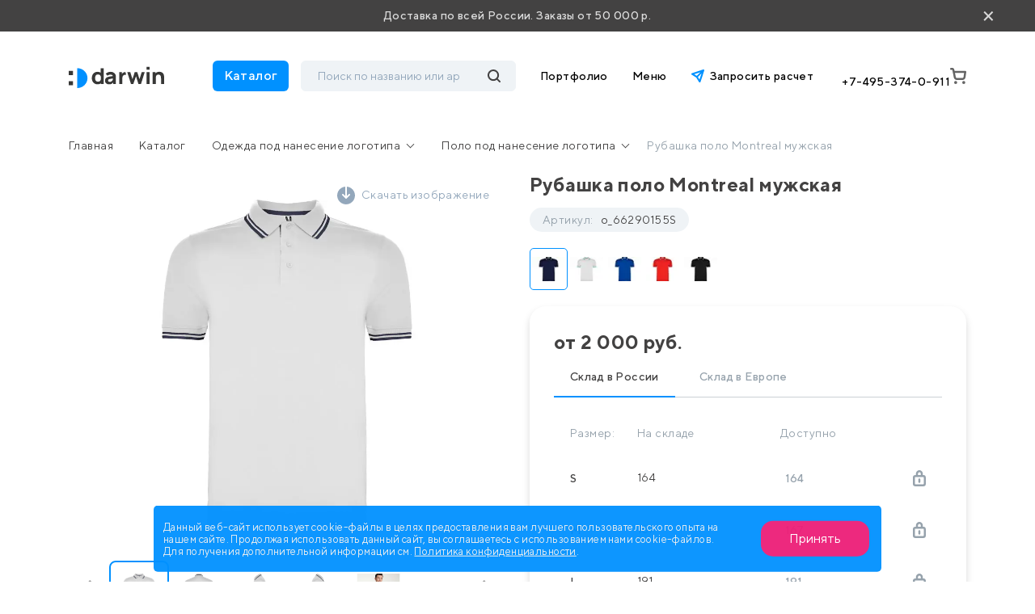

--- FILE ---
content_type: text/html; charset=UTF-8
request_url: https://drwn.ru/catalog/odezhda/polo/rubashka-polo-montreal-muzhskaya/
body_size: 47887
content:
<!DOCTYPE html>
<html lang="ru">

<head>
    <title>Рубашка поло Montreal мужская o_66290155S с логотипом заказать: нанесение печати лого на Рубашка поло Montreal мужская</title>
<!--  <script src="https://smartcaptcha.yandexcloud.net/captcha.js?render=onload&onload=YCaptchaLoadFunction" defer-->
<!--          data-skip-moving="true"></script>-->
    <meta http-equiv="Content-Type" content="text/html; charset=UTF-8" />
<meta name="keywords" content="брендирование, логотип, подарки" />
<meta name="description" content="Рубашка поло Montreal мужская o_66290155S с логотипом на заказ. Нанесение логотипа компании на Рубашка поло Montreal мужская o_66290155S по хорошим ценам. Изготовление промо Рубашка поло Montreal мужская предлагает компания Darwin.  Минимальный заказ 50 000 руб. 20 лет опыта. Доставка по России." />
<link href="/local/templates/darwin/css/bootstrap.css?1763721233198271" type="text/css"  data-template-style="true"  rel="stylesheet" />
<link href="/local/templates/darwin/css/all.css?176372123363156" type="text/css"  data-template-style="true"  rel="stylesheet" />
<link href="/local/templates/darwin/css/jquery.formstyler.css?17637212332192" type="text/css"  data-template-style="true"  rel="stylesheet" />
<link href="/local/templates/darwin/css/jquery.formstyler.theme.css?176372123311198" type="text/css"  data-template-style="true"  rel="stylesheet" />
<link href="/local/templates/darwin/css/slick.css?17637212331798" type="text/css"  data-template-style="true"  rel="stylesheet" />
<link href="/local/templates/darwin/css/slick-theme.css?17637212334623" type="text/css"  data-template-style="true"  rel="stylesheet" />
<link href="/local/templates/darwin/css/jquery.fancybox.css?176372123315598" type="text/css"  data-template-style="true"  rel="stylesheet" />
<link href="/local/templates/darwin/css/easyzoom.css?1763721233886" type="text/css"  data-template-style="true"  rel="stylesheet" />
<link href="/local/templates/darwin/css/style.css?1765875473278277" type="text/css"  data-template-style="true"  rel="stylesheet" />
<link href="/local/templates/darwin/redesign/styles/plugins/other/swiper-bundle.min.css?176372123415563" type="text/css"  data-template-style="true"  rel="stylesheet" />
<link href="/local/templates/darwin/redesign/styles/plugins/other/nouislider.css?17637212345045" type="text/css"  data-template-style="true"  rel="stylesheet" />
<link href="/local/templates/darwin/redesign/styles/plugins/logicloud/panel.css?1763721234654" type="text/css"  data-template-style="true"  rel="stylesheet" />
<link href="/local/templates/darwin/redesign/styles/plugins/logicloud/loader.css?17637212346290" type="text/css"  data-template-style="true"  rel="stylesheet" />
<link href="/local/templates/darwin/redesign/styles/plugins/logicloud/alert.css?1763721234726" type="text/css"  data-template-style="true"  rel="stylesheet" />
<link href="/local/templates/darwin/redesign/styles/main.css?1764298762182545" type="text/css"  data-template-style="true"  rel="stylesheet" />
<link href="/local/templates/darwin/components/bitrix/menu/main/style.css?1763721233581" type="text/css"  data-template-style="true"  rel="stylesheet" />
<link href="/local/templates/.default/components/bitrix/menu/footer/style.css?1763721233581" type="text/css"  data-template-style="true"  rel="stylesheet" />
<link href="/bitrix/components/niges/cookiesacceptpro/templates/.default/style.css?17637212152845" type="text/css"  data-template-style="true"  rel="stylesheet" />
<script>if(!window.BX)window.BX={};if(!window.BX.message)window.BX.message=function(mess){if(typeof mess==='object'){for(let i in mess) {BX.message[i]=mess[i];} return true;}};</script>
<script>(window.BX||top.BX).message({"JS_CORE_LOADING":"Загрузка...","JS_CORE_NO_DATA":"- Нет данных -","JS_CORE_WINDOW_CLOSE":"Закрыть","JS_CORE_WINDOW_EXPAND":"Развернуть","JS_CORE_WINDOW_NARROW":"Свернуть в окно","JS_CORE_WINDOW_SAVE":"Сохранить","JS_CORE_WINDOW_CANCEL":"Отменить","JS_CORE_WINDOW_CONTINUE":"Продолжить","JS_CORE_H":"ч","JS_CORE_M":"м","JS_CORE_S":"с","JSADM_AI_HIDE_EXTRA":"Скрыть лишние","JSADM_AI_ALL_NOTIF":"Показать все","JSADM_AUTH_REQ":"Требуется авторизация!","JS_CORE_WINDOW_AUTH":"Войти","JS_CORE_IMAGE_FULL":"Полный размер"});</script>

<script src="/bitrix/js/main/core/core.js?1763721219511455"></script>

<script>BX.Runtime.registerExtension({"name":"main.core","namespace":"BX","loaded":true});</script>
<script>BX.setJSList(["\/bitrix\/js\/main\/core\/core_ajax.js","\/bitrix\/js\/main\/core\/core_promise.js","\/bitrix\/js\/main\/polyfill\/promise\/js\/promise.js","\/bitrix\/js\/main\/loadext\/loadext.js","\/bitrix\/js\/main\/loadext\/extension.js","\/bitrix\/js\/main\/polyfill\/promise\/js\/promise.js","\/bitrix\/js\/main\/polyfill\/find\/js\/find.js","\/bitrix\/js\/main\/polyfill\/includes\/js\/includes.js","\/bitrix\/js\/main\/polyfill\/matches\/js\/matches.js","\/bitrix\/js\/ui\/polyfill\/closest\/js\/closest.js","\/bitrix\/js\/main\/polyfill\/fill\/main.polyfill.fill.js","\/bitrix\/js\/main\/polyfill\/find\/js\/find.js","\/bitrix\/js\/main\/polyfill\/matches\/js\/matches.js","\/bitrix\/js\/main\/polyfill\/core\/dist\/polyfill.bundle.js","\/bitrix\/js\/main\/core\/core.js","\/bitrix\/js\/main\/polyfill\/intersectionobserver\/js\/intersectionobserver.js","\/bitrix\/js\/main\/lazyload\/dist\/lazyload.bundle.js","\/bitrix\/js\/main\/polyfill\/core\/dist\/polyfill.bundle.js","\/bitrix\/js\/main\/parambag\/dist\/parambag.bundle.js"]);
</script>
<script>BX.Runtime.registerExtension({"name":"delight_webp","namespace":"window","loaded":true});</script>
<script>BX.Runtime.registerExtension({"name":"pull.protobuf","namespace":"BX","loaded":true});</script>
<script>BX.Runtime.registerExtension({"name":"rest.client","namespace":"window","loaded":true});</script>
<script>(window.BX||top.BX).message({"pull_server_enabled":"Y","pull_config_timestamp":1754481450,"shared_worker_allowed":"Y","pull_guest_mode":"N","pull_guest_user_id":0,"pull_worker_mtime":1763721219});(window.BX||top.BX).message({"PULL_OLD_REVISION":"Для продолжения корректной работы с сайтом необходимо перезагрузить страницу."});</script>
<script>BX.Runtime.registerExtension({"name":"pull.client","namespace":"BX","loaded":true});</script>
<script>BX.Runtime.registerExtension({"name":"pull","namespace":"window","loaded":true});</script>
<script>(window.BX||top.BX).message({"ARTURGOLUBEV_ABANDONED_JS_MODULE":"Ловец заказов: ","ARTURGOLUBEV_ABANDONED_JS_MODULE_STANDART":"Ловец заказов (оформление заказа): ","ARTURGOLUBEV_ABANDONED_JS_MODULE_FAST":"Ловец заказов (заказ в 1 клик): ","ARTURGOLUBEV_ABANDONED_JS_MAIN_ERROR":"Ошибка при отправке данных. Обратитесь к разработчику решения","ARTURGOLUBEV_ABANDONED_JS_FIND":"найдено","ARTURGOLUBEV_ABANDONED_JS_NOFIND":"не найдено","ARTURGOLUBEV_ABANDONED_JS_INIT":"активация","ARTURGOLUBEV_ABANDONED_JS_F_EMAIL":"поле Email ","ARTURGOLUBEV_ABANDONED_JS_F_NAME":"поле Имя ","ARTURGOLUBEV_ABANDONED_JS_F_PHONE":"поле Телефон ","ARTURGOLUBEV_ABANDONED_JS_F_PRODUCT":"поле Продукт ","ARTURGOLUBEV_ABANDONED_JS_F_PHONE_OFF":"Обязательное поле телефон отсутствует!","ARTURGOLUBEV_ABANDONED_JS_MODE_ON":"сбор Активен и собирает информацию! ","ARTURGOLUBEV_ABANDONED_JS_MODE_OFF":"сбор НЕ активен, т.к. поля не найдены! ","ARTURGOLUBEV_ABANDONED_JS_AJAX_STANDART":"результат обработки данных - "});</script>
<script>BX.Runtime.registerExtension({"name":"ag_abandoned_main","namespace":"window","loaded":true});</script>
<script>(window.BX||top.BX).message({"LANGUAGE_ID":"ru","FORMAT_DATE":"DD.MM.YYYY","FORMAT_DATETIME":"DD.MM.YYYY HH:MI:SS","COOKIE_PREFIX":"BITRIX_SM","SERVER_TZ_OFFSET":"10800","UTF_MODE":"Y","SITE_ID":"s1","SITE_DIR":"\/","USER_ID":"","SERVER_TIME":1769288558,"USER_TZ_OFFSET":0,"USER_TZ_AUTO":"Y","bitrix_sessid":"3e2a27b8dff5bcafe760ed856bedc652"});</script>


<script src="/bitrix/js/delight.webpconverter/delight.webp.js?17637212162093"></script>
<script src="/bitrix/js/pull/protobuf/protobuf.js?1763721219274055"></script>
<script src="/bitrix/js/pull/protobuf/model.js?176372121970928"></script>
<script src="/bitrix/js/rest/client/rest.client.js?176372122017414"></script>
<script src="/bitrix/js/pull/client/pull.client.js?176372121983861"></script>
<meta name="delight_webpconverter_attr" content="data-src|data-bg|data-wdbg|srcset|src">
<script>
					(function () {
						"use strict";

						var counter = function ()
						{
							var cookie = (function (name) {
								var parts = ("; " + document.cookie).split("; " + name + "=");
								if (parts.length == 2) {
									try {return JSON.parse(decodeURIComponent(parts.pop().split(";").shift()));}
									catch (e) {}
								}
							})("BITRIX_CONVERSION_CONTEXT_s1");

							if (cookie && cookie.EXPIRE >= BX.message("SERVER_TIME"))
								return;

							var request = new XMLHttpRequest();
							request.open("POST", "/bitrix/tools/conversion/ajax_counter.php", true);
							request.setRequestHeader("Content-type", "application/x-www-form-urlencoded");
							request.send(
								"SITE_ID="+encodeURIComponent("s1")+
								"&sessid="+encodeURIComponent(BX.bitrix_sessid())+
								"&HTTP_REFERER="+encodeURIComponent(document.referrer)
							);
						};

						if (window.frameRequestStart === true)
							BX.addCustomEvent("onFrameDataReceived", counter);
						else
							BX.ready(counter);
					})();
				</script>

         <script>
                BX.namespace("infograd.marker");
                "use strict";
                BX.ready(function(){
                    let markerRefresh = () => {
                        if(document.querySelectorAll('[data-wnfgr="markers"').length){
                            let bLoad = false;
                            for(let imarkerNode of document.querySelectorAll('[data-wnfgr="markers"')){
                                let id = imarkerNode.dataset.id;
                                if(!imarkerNode.firstElementChild && Number(id) > 0){
                                    bLoad = true;
                                }
                            }
                            if(bLoad){
                                BX.loadCSS(['/bitrix/css/infograd.marker/style.css?v=0.2.4']);
                                BX.infograd.marker_refresh();
                            }
                        }
                    }
                    if(typeof BX.infograd.marker != 'function')
                        BX.infograd.marker_refresh = () => BX.loadScript("/bitrix/js/infograd.marker/script.js?v=0.2.4", markerRefresh);
                    markerRefresh();
                });
            </script>
        
<script>
	if (window == window.top) {
		document.addEventListener("DOMContentLoaded", function() {
			var div = document.createElement("div");
			div.classList.add("nca-cookiesacceptpro-line-wrp");
			div.innerHTML = ' <div id="nca-cookiesacceptpro-line" style="display:none" class="nca-cookiesacceptpro-line style-1 "> <div id="nca-nca-position-left"id="nca-bar" class="nca-bar nca-style- nca-animation-none nca-position-left"> <div class="nca-cookiesacceptpro-line-text">Данный веб-сайт использует cookie-файлы в целях предоставления вам лучшего пользовательского опыта на нашем сайте. Продолжая использовать данный сайт, вы соглашаетесь с использованием нами cookie-файлов. Для получения дополнительной информации см. <a href="/agreement/" target="_blank">Политика конфиденциальности</a>.</div> <div class="nca-cookiesacceptpro-line-btns"> <button type="button" id="nca-cookiesacceptpro-line-accept-btn" onclick="ncaCookieAcceptProBtn()" >Принять</button> </div> </div> </div> ';
			document.body.appendChild(div);
			
		});
	}

	function ncaCookieAcceptProBtn(){ 
		var alertWindow = document.getElementById("nca-cookiesacceptpro-line");	alertWindow.remove();
		var alertWindowBg = document.getElementById("nca-cookiesacceptpro-line-bg");	if(alertWindowBg) alertWindowBg.remove();

		var cookie_string = "NCA_COOKIE_ACCEPT_PRO_s1_1" + "=" + escape("Y"); 
		var expires = new Date((new Date).getTime() + (1000 * 60 * 60 * 24 * 1730)); 
		cookie_string += "; expires=" + expires.toUTCString(); 
		cookie_string += "; path=" + escape ("/"); 
		document.cookie = cookie_string; 			
	}

	function ncaCookieCancelProBtn(){ 
		var alertWindow = document.getElementById("nca-cookiesacceptpro-line");	alertWindow.remove();
		var alertWindowBg = document.getElementById("nca-cookiesacceptpro-line-bg");	if(alertWindowBg) alertWindowBg.remove();

		var cookie_string = "NCA_COOKIE_ACCEPT_PRO_s1_1" + "=" + escape("Y"); 
		var expires = new Date((new Date).getTime() + (1000 * 60 * 60 * 24 * 1730)); 
		cookie_string += "; expires=" + expires.toUTCString(); 
		cookie_string += "; path=" + escape ("/"); 
		document.cookie = cookie_string; 

		var cookie_string_cancel = "NCA_COOKIE_ACCEPT_PRO_USER_CANCELED_s1_1" + "=" + escape("Y"); 
		var expires = new Date((new Date).getTime() + (1000 * 60 * 60 * 24 * 1730)); 
		cookie_string_cancel += "; expires=" + expires.toUTCString(); 
		cookie_string_cancel += "; path=" + escape ("/"); 
		document.cookie = cookie_string_cancel; 			
	}

	function ncaCookieAcceptProCheck(){
		var closeCookieValue = "N"; 
		var value = "; " + document.cookie;
		var parts = value.split("; " + "NCA_COOKIE_ACCEPT_PRO_s1_1" + "=");
		if (parts.length == 2) { 
			closeCookieValue = parts.pop().split(";").shift(); 
		}
		if(closeCookieValue != "Y") { 
			/*document.head.insertAdjacentHTML("beforeend", "<style>#nca-cookiesacceptpro-line {display:flex}</style>")*/
			var alertWindowWin = document.getElementById("nca-cookiesacceptpro-line");	
			alertWindowWin.setAttribute("style","");
			var alertWindowBg = document.getElementById("nca-cookiesacceptpro-line-bg");	
			if(alertWindowBg) alertWindowBg.setAttribute("style","display:block");			
		} else { 
			document.head.insertAdjacentHTML("beforeend", "<style>#nca-cookiesacceptpro-line {display:none}</style>")
		}			
	}

	document.addEventListener("DOMContentLoaded", () => {
		ncaCookieAcceptProCheck();
	});	

	</script>
 <style> .nca-cookiesacceptpro-line-bg { /* display: block; */ display: none; position: fixed; width: 100%; height: 100%; top: 0; left: 0; background: #222222; opacity: 0.3; z-index: 99998; } .nca-cookiesacceptpro-line-wrp { box-sizing: border-box !important; margin: 0 !important; border: none !important; width: 100% !important; display: block; clear: both !important; z-index: 99999; position: fixed; bottom: 0px !important; } .nca-cookiesacceptpro-line { box-sizing: border-box !important; margin: 0 !important; border: none !important; /*width: 100%;*/ min-height: 10px !important; /*max-height: 250px !important;*/ display: block; clear: both !important; padding: 12px !important; /* position: absolute; */ position: relative; opacity: 0.95; /*margin-left: auto !important; margin-right: auto !important;*/ border-radius: 5px; transform: translateY(-15%) translateX(0%) ; max-width: 900px; font-size: 13px; color: #eeeeee; background: #0091FF; background-color: #0091FF; margin-left: auto !important; margin-right: auto !important; } .nca-cookiesacceptpro-line > div { display: flex; align-items: center; } .nca-cookiesacceptpro-line > div > div { padding-left: 2%; padding-right: 2%; padding-top: 2px; padding-bottom: 2px; } .nca-cookiesacceptpro-line > div > div:first-child { padding-left: 0; } .nca-cookiesacceptpro-line > div > div:last-child { padding-right: 0; } .nca-cookiesacceptpro-line a { color: inherit !important; text-decoration:underline !important; } .nca-cookiesacceptpro-line-btns { display: flex; align-items: center; justify-content: space-evenly; } .nca-cookiesacceptpro-line #nca-cookiesacceptpro-line-accept-btn , .nca-cookiesacceptpro-line #nca-cookiesacceptpro-line-cancel-btn { cursor: pointer; color: inherit; background: inherit; background-color: inherit; padding-left: inherit; padding-right: inherit; margin: inherit; margin: 5px 3px; border: inherit; border-radius: inherit; font-size: 16px; color: #ffffff; background: #ED1E78; background-color: #ED1E78; border-radius: 15px; padding-left: 35px; padding-right: 35px; padding-top: 14px; padding-bottom: 14px; border: 0px solid #00162d; outline: none; transition: all ease .2s; } .nca-cookiesacceptpro-line #nca-cookiesacceptpro-line-accept-btn , .nca-cookiesacceptpro-line #nca-cookiesacceptpro-line-mob-accept-btn { margin-left: 0px !important; } .nca-cookiesacceptpro-line #nca-cookiesacceptpro-line-cancel-btn , .nca-cookiesacceptpro-line #nca-cookiesacceptpro-line-mob-cancel-btn { margin-right: 0px !important; } .nca-cookiesacceptpro-line #nca-cookiesacceptpro-line-cancel-btn { color: ; background: ; background-color: ; border-color: ; } .nca-cookiesacceptpro-line #nca-cookiesacceptpro-line-accept-btn:hover , .nca-cookiesacceptpro-line #nca-cookiesacceptpro-line-cancel-btn:hover { } .nca-cookiesacceptpro-line #nca-cookiesacceptpro-line-cancel-btn:hover { } @media screen and (max-width:719px) { .nca-cookiesacceptpro-line { ; } .nca-cookiesacceptpro-line > div { flex-wrap: wrap; } .nca-cookiesacceptpro-line > div > div { padding-left: 0% !important; padding-right: 0% !important; } .nca-cookiesacceptpro-line-btns { margin-top: 7px; } .nca-cookiesacceptpro-line #nca-cookiesacceptpro-line-accept-btn , .nca-cookiesacceptpro-line #nca-cookiesacceptpro-line-cancel-btn { } } </style> 



<script src="/local/templates/darwin/js/jquery.js?1763721233273199"></script>
<script src="/local/templates/darwin/js/bootstrap.min.js?176372123360135"></script>
<script src="/local/templates/darwin/js/jquery.formstyler.js?176372123339745"></script>
<script src="/local/templates/darwin/js/jquery.lazyloadxt.min.js?17637212332431"></script>
<script src="/local/templates/darwin/js/jquery.lazyloadxt.bg.min.js?1763721233307"></script>
<script src="/local/templates/darwin/redesign/scripts/plugins/other/swiper-bundle.min.js?1763721234135171"></script>
<script src="/local/templates/darwin/redesign/scripts/plugins/other/nouislider.js?176372123463666"></script>
<script src="/local/templates/darwin/js/popper.js?176372123321220"></script>
<script src="/local/templates/darwin/js/slick.js?176372123384478"></script>
<script src="/local/templates/darwin/js/jquery.cookie.js?17637212333140"></script>
<script src="/local/templates/darwin/js/ajaxPagination.js?17637212333927"></script>
<script src="/local/templates/darwin/js/jquery.maskedinput.min.js?17637212334324"></script>
<script src="/local/templates/darwin/js/perfect-scrollbar.js?176372123336645"></script>
<script src="/local/templates/darwin/js/easyzoom.js?17637212339874"></script>
<script src="/local/templates/darwin/js/masonry.pkgd.min.js?176372123324103"></script>
<script src="/local/templates/darwin/js/script.js?176372123365844"></script>
<script src="/local/templates/darwin/js/plugins/logicloud/main.js?176372123310980"></script>
<script src="/local/templates/darwin/js/plugins/logicloud/bx-panel.js?17637212331183"></script>
<script src="/local/templates/darwin/js/product.js?176372123333150"></script>
<script src="/local/templates/darwin/redesign/scripts/mobile-filter.js?17637212344105"></script>
<script src="/local/templates/darwin/components/bitrix/sale.basket.basket.line/header-redesign/script.js?17637212335335"></script>
<script src="/local/templates/darwin/components/bitrix/catalog.section.list/big-menu/script.js?17637212333227"></script>
<script src="/local/components/lcld/search.title/script.js?17637212339674"></script>
<script src="/local/templates/darwin/components/lcld/search.title/header-redesign/script.js?176372123310596"></script>
<script src="/local/components/logicloud/subscribe/templates/.default/script.js?17655303813607"></script>
<script src="/local/templates/darwin/components/lcld/search.title/mobile/script.js?176372123310641"></script>
<script src="/local/components/logicloud/forms/js/callback.js?176429916624527"></script>

    <meta http-equiv="X-UA-Compatible" content="IE=edge">
    <meta name="viewport" content="width=device-width, initial-scale=1, maximum-scale=1, minimum-scale=1, user-scalable=no">
    <link rel="shortcut icon" type="image/png" href="/favicon.png" />

    <link rel="preconnect" href="https://fonts.googleapis.com">
    <link rel="preconnect" href="https://fonts.gstatic.com" crossorigin>
    <link
        href="https://fonts.googleapis.com/css2?family=Commissioner:wght@200;400;600;800&family=Inter:wght@200;400;600;800&family=Manrope:wght@200;400;600;800&display=swap"
        rel="stylesheet">
        <link rel="canonical" href="https://drwn.ru/catalog/odezhda/polo/rubashka-polo-montreal-muzhskaya/" />

    <script defer="defer" src="/local/templates/darwin/static/js/main.a1e66ff6.js?1"></script>
    <script defer="defer" src="/local/templates/darwin/static/js/main.189ee470.js?1"></script>
    <script src="https://cdn.jsdelivr.net/npm/@fancyapps/ui@5.0/dist/fancybox/fancybox.umd.js"></script>

    <link
        rel="stylesheet"
        href="https://cdn.jsdelivr.net/npm/@fancyapps/ui@5.0/dist/fancybox/fancybox.css" />
    
    <script data-skip-moving="true">
        (function(w, d, u) {
            var s = d.createElement('script');
            s.async = true;
            s.src = u + '?' + (Date.now() / 60000 | 0);
            var h = d.getElementsByTagName('script')[0];
            h.parentNode.insertBefore(s, h);
        })(window, document, 'https://cdn-ru.bitrix24.ru/b352303/crm/tag/call.tracker.js');
    </script>
    <script>
        ! function() {
            var t = document.createElement("script");
            t.type = "text/javascript", t.async = !0, t.src = "https://vk.com/js/api/openapi.js?169", t.onload = function() {
                VK.Retargeting.Init("VK-RTRG-1106061-enwL"), VK.Retargeting.Hit()
            }, document.head.appendChild(t)
        }();
    </script>
    <!-- calltouch -->
    <script data-skip-moving="true">
        (function(w, d, n, c) {
            w.CalltouchDataObject = n;
            w[n] = function() {
                w[n]["callbacks"].push(arguments)
            };
            if (!w[n]["callbacks"]) {
                w[n]["callbacks"] = []
            }
            w[n]["loaded"] = false;
            if (typeof c !== "object") {
                c = [c]
            }
            w[n]["counters"] = c;
            for (var i = 0; i < c.length; i += 1) {
                p(c[i])
            }

            function p(cId) {
                var a = d.getElementsByTagName("script")[0],
                    s = d.createElement("script"),
                    i = function() {
                        a.parentNode.insertBefore(s, a)
                    },
                    m = typeof Array.prototype.find === 'function',
                    n = m ? "init-min.js" : "init.js";
                s.async = true;
                s.src = "https://mod.calltouch.ru/" + n + "?id=" + cId;
                if (w.opera == "[object Opera]") {
                    d.addEventListener("DOMContentLoaded", i, false)
                } else {
                    i()
                }
            }
        })(window, document, "ct", "0ycd5tdu");
    </script>
    <!-- calltouch -->
</head>

<body>
    <noscript><img src="https://vk.com/rtrg?p=VK-RTRG-1106061-enwL" style="position:fixed; left:-999px;" alt="" />
    </noscript>

            <header class="">
                    <!--noindex-->
            <div class="block-delivery">
                <p>Доставка по всей России. Заказы от 50 000 р.</p>
                <div class="block-delivery__close">×</div>
            </div>
            <!--/noindex-->
                <div class="header-content">
            <div class="container">

                <div class="header-content__flex__mobile">
                    <button type="button" class="main-button__mobile">
                        <svg xmlns="http://www.w3.org/2000/svg" width="24" height="24" viewBox="0 0 24 24">
                            <rect width="24" height="24" fill="none" />
                            <g transform="translate(-16045 -16891)" fill="none">
                                <path
                                    d="M16061,16913a3,3,0,0,1-3-3v-3a3,3,0,0,1,3-3h3a3,3,0,0,1,3,3v3a3,3,0,0,1-3,3Zm-11,0a3,3,0,0,1-3-3v-3a3,3,0,0,1,3-3h3a3,3,0,0,1,3,3v3a3,3,0,0,1-3,3Zm11-11a3,3,0,0,1-3-3v-3a3,3,0,0,1,3-3h3a3,3,0,0,1,3,3v3a3,3,0,0,1-3,3Zm-11,0a3,3,0,0,1-3-3v-3a3,3,0,0,1,3-3h3a3,3,0,0,1,3,3v3a3,3,0,0,1-3,3Z"
                                    stroke="none" />
                                <path
                                    d="M 16063.9990234375 16910.5 C 16064.275390625 16910.5 16064.5 16910.275390625 16064.5 16910 L 16064.5 16906.998046875 C 16064.5 16906.72265625 16064.275390625 16906.498046875 16063.9990234375 16906.498046875 L 16060.998046875 16906.498046875 C 16060.724609375 16906.498046875 16060.501953125 16906.72265625 16060.501953125 16906.998046875 L 16060.501953125 16910 C 16060.501953125 16910.275390625 16060.724609375 16910.5 16060.998046875 16910.5 L 16063.9990234375 16910.5 M 16053.001953125 16910.5 C 16053.275390625 16910.5 16053.498046875 16910.275390625 16053.498046875 16910 L 16053.498046875 16906.998046875 C 16053.498046875 16906.72265625 16053.275390625 16906.498046875 16053.001953125 16906.498046875 L 16050.0009765625 16906.498046875 C 16049.724609375 16906.498046875 16049.5 16906.72265625 16049.5 16906.998046875 L 16049.5 16910 C 16049.5 16910.275390625 16049.724609375 16910.5 16050.0009765625 16910.5 L 16053.001953125 16910.5 M 16063.9990234375 16899.498046875 C 16064.2802734375 16899.498046875 16064.5 16899.279296875 16064.5 16898.998046875 L 16064.5 16896.001953125 C 16064.5 16895.724609375 16064.275390625 16895.5 16063.9990234375 16895.5 L 16060.998046875 16895.5 C 16060.724609375 16895.5 16060.501953125 16895.724609375 16060.501953125 16896.001953125 L 16060.501953125 16898.998046875 C 16060.501953125 16899.279296875 16060.7197265625 16899.498046875 16060.998046875 16899.498046875 L 16063.9990234375 16899.498046875 M 16053.001953125 16899.498046875 C 16053.2802734375 16899.498046875 16053.498046875 16899.279296875 16053.498046875 16898.998046875 L 16053.498046875 16896.001953125 C 16053.498046875 16895.724609375 16053.275390625 16895.5 16053.001953125 16895.5 L 16050.0009765625 16895.5 C 16049.724609375 16895.5 16049.5 16895.724609375 16049.5 16896.001953125 L 16049.5 16898.998046875 C 16049.5 16899.279296875 16049.7197265625 16899.498046875 16050.0009765625 16899.498046875 L 16053.001953125 16899.498046875 M 16063.9990234375 16913 L 16060.998046875 16913 C 16059.3427734375 16913 16058.001953125 16911.65625 16058.001953125 16910 L 16058.001953125 16906.998046875 C 16058.001953125 16905.34375 16059.3427734375 16903.998046875 16060.998046875 16903.998046875 L 16063.9990234375 16903.998046875 C 16065.6591796875 16903.998046875 16067 16905.34375 16067 16906.998046875 L 16067 16910 C 16067 16911.65625 16065.6591796875 16913 16063.9990234375 16913 Z M 16053.001953125 16913 L 16050.0009765625 16913 C 16048.3408203125 16913 16047 16911.65625 16047 16910 L 16047 16906.998046875 C 16047 16905.34375 16048.3408203125 16903.998046875 16050.0009765625 16903.998046875 L 16053.001953125 16903.998046875 C 16054.6572265625 16903.998046875 16055.998046875 16905.34375 16055.998046875 16906.998046875 L 16055.998046875 16910 C 16055.998046875 16911.65625 16054.6572265625 16913 16053.001953125 16913 Z M 16063.9990234375 16901.998046875 L 16060.998046875 16901.998046875 C 16059.3427734375 16901.998046875 16058.001953125 16900.658203125 16058.001953125 16898.998046875 L 16058.001953125 16896.001953125 C 16058.001953125 16894.345703125 16059.3427734375 16893 16060.998046875 16893 L 16063.9990234375 16893 C 16065.6591796875 16893 16067 16894.345703125 16067 16896.001953125 L 16067 16898.998046875 C 16067 16900.658203125 16065.6591796875 16901.998046875 16063.9990234375 16901.998046875 Z M 16053.001953125 16901.998046875 L 16050.0009765625 16901.998046875 C 16048.3408203125 16901.998046875 16047 16900.658203125 16047 16898.998046875 L 16047 16896.001953125 C 16047 16894.345703125 16048.3408203125 16893 16050.0009765625 16893 L 16053.001953125 16893 C 16054.6572265625 16893 16055.998046875 16894.345703125 16055.998046875 16896.001953125 L 16055.998046875 16898.998046875 C 16055.998046875 16900.658203125 16054.6572265625 16901.998046875 16053.001953125 16901.998046875 Z"
                                    stroke="none" fill="#434242" />
                            </g>
                        </svg>
                    </button>
                    <div class="logo-mobile">
                        <a href="/">
                            <img src="/local/templates/darwin/images/logo.svg" alt="">
                        </a>
                    </div>
                    <script>
    var bx_basketFKauiI = new BitrixSmallCart;
</script>
<div id="bx_basketFKauiI" class="basket-button bx-basket bx-opener"><!--'start_frame_cache_bx_basketFKauiI'--><a href="/cart/" class="basket">
    <svg xmlns="http://www.w3.org/2000/svg" width="20" height="20" viewBox="0 0 20 20">
        <path id="Path_271" data-name="Path 271" d="M9710.535-6320.075a1.876,1.876,0,0,1,1.875-1.876,1.876,1.876,0,0,1,1.876,1.876,1.874,1.874,0,0,1-1.876,1.874A1.874,1.874,0,0,1,9710.535-6320.075Zm-10,0a1.876,1.876,0,0,1,1.875-1.876,1.876,1.876,0,0,1,1.876,1.876,1.874,1.874,0,0,1-1.876,1.874A1.874,1.874,0,0,1,9700.532-6320.075Zm3.3-3.125a3.748,3.748,0,0,1-2.379-.851,3.748,3.748,0,0,1-1.3-2.166h0l-1.9-9.483h-1.475a1.25,1.25,0,0,1-.885-.367,1.251,1.251,0,0,1-.366-.885h0a1.249,1.249,0,0,1,.366-.883,1.251,1.251,0,0,1,.885-.367h1.475a2.5,2.5,0,0,1,1.587.568,2.488,2.488,0,0,1,.868,1.445l.347,1.74h13.183a1.306,1.306,0,0,1,.625.145,1.25,1.25,0,0,1,.528.537,1.263,1.263,0,0,1,.125.743l-.937,6.6a3.772,3.772,0,0,1-1.261,2.3,3.771,3.771,0,0,1-2.454.922Zm-1.226-3.507a1.246,1.246,0,0,0,.433.722,1.252,1.252,0,0,0,.793.286h7.015a1.258,1.258,0,0,0,.826-.3,1.249,1.249,0,0,0,.424-.771l.747-5.178h-11.287Z" transform="translate(-9695.53 6338.202)" fill="#777"/>
    </svg>
    </a><!--'end_frame_cache_bx_basketFKauiI'--></div>
<script>
bx_basketFKauiI.siteId = 's1';
bx_basketFKauiI.cartId = 'bx_basketFKauiI';
bx_basketFKauiI.ajaxPath = '/bitrix/components/bitrix/sale.basket.basket.line/ajax.php';
bx_basketFKauiI.templateName = 'header-redesign';
bx_basketFKauiI.arParams = {'HIDE_ON_BASKET_PAGES':'N','PATH_TO_AUTHORIZE':'/login/','PATH_TO_BASKET':'/cart/','PATH_TO_ORDER':'/personal/order/make/','PATH_TO_PERSONAL':'/personal/','PATH_TO_PROFILE':'/personal/','PATH_TO_REGISTER':'/login/','POSITION_FIXED':'N','SHOW_AUTHOR':'N','SHOW_DELAY':'N','SHOW_EMPTY_VALUES':'Y','SHOW_IMAGE':'Y','SHOW_NOTAVAIL':'N','SHOW_NUM_PRODUCTS':'Y','SHOW_PERSONAL_LINK':'N','SHOW_PRICE':'Y','SHOW_PRODUCTS':'Y','SHOW_REGISTRATION':'N','SHOW_SUMMARY':'Y','SHOW_TOTAL_PRICE':'Y','CACHE_TYPE':'A','POSITION_VERTICAL':'top','POSITION_HORIZONTAL':'right','MAX_IMAGE_SIZE':'70','AJAX':'N','~HIDE_ON_BASKET_PAGES':'N','~PATH_TO_AUTHORIZE':'/login/','~PATH_TO_BASKET':'/cart/','~PATH_TO_ORDER':'/personal/order/make/','~PATH_TO_PERSONAL':'/personal/','~PATH_TO_PROFILE':'/personal/','~PATH_TO_REGISTER':'/login/','~POSITION_FIXED':'N','~SHOW_AUTHOR':'N','~SHOW_DELAY':'N','~SHOW_EMPTY_VALUES':'Y','~SHOW_IMAGE':'Y','~SHOW_NOTAVAIL':'N','~SHOW_NUM_PRODUCTS':'Y','~SHOW_PERSONAL_LINK':'N','~SHOW_PRICE':'Y','~SHOW_PRODUCTS':'Y','~SHOW_REGISTRATION':'N','~SHOW_SUMMARY':'Y','~SHOW_TOTAL_PRICE':'Y','~CACHE_TYPE':'A','~POSITION_VERTICAL':'top','~POSITION_HORIZONTAL':'right','~MAX_IMAGE_SIZE':'70','~AJAX':'N','cartId':'bx_basketFKauiI'}; // TODO \Bitrix\Main\Web\Json::encode
bx_basketFKauiI.closeMessage = 'Скрыть';
bx_basketFKauiI.openMessage = 'Раскрыть';
bx_basketFKauiI.activate();
</script>

                </div>


                <div class="header-content__flex">

                    <button type="button" class="main-button__mobile__close">
                        <img src="/local/templates/darwin/redesign/images/close_blue_nw.svg" alt="">
                        Закрыть
                    </button>

                    <div class="header-content__flex__content">
                    <div class="logo">
                        <a href="/" style="max-height: 31px; overflow: hidden; display: block;">
                            <div id="logo-animation" style="width: 118px;"></div>
                            <img id="logo-hide" src="/local/templates/darwin/images/logo.svg" alt="" />
                        </a>
                    </div>

                    <div class="main-menu">
                        <div class="catalog-menu">
    <div class="header__part d-hid header__toggle">
        <div class="menu-toggle-cont big-menu-open">
            <span class="menu-text">Каталог</span>
        </div>
    </div>
    <div class="big-menu">
        <div class="big-menu-bg"></div>
        <div class="big-menu-content">
            <div class="container">
                <div class="big-menu-content-scroll">
                    <a href="#" class="big-menu__close">
                        <svg xmlns="http://www.w3.org/2000/svg" width="13.414" height="13.413" viewBox="0 0 13.414 13.413">
                            <path id="Path_280" data-name="Path 280"
                                  d="M11632-14115.374l-4.372,4.374-1.629-1.629,4.373-4.373-4.367-4.369,1.627-1.628,4.368,4.369,4.372-4.369,1.627,1.628-4.371,4.369,4.371,4.373-1.627,1.629Z"
                                  transform="translate(-11625.29 14123.706)" fill="#0091ff" stroke="rgba(0,0,0,0)" stroke-width="1"/>
                        </svg>
                    </a>
                    <div class="row">
                        <div class="col-lg-3 col-12">
                            <p class="caption">Каталог</p>
                            <a href="/catalog/" class="button-blue">Перейти в каталог</a>

                        </div>
                        <a href="/catalog/" class="all-catalog__nw">Весь каталог</a>
                                                    <div class="col-lg-3 col-md-4 col-12">
                                <p class="info">Сувениры всем и каждому</p>
                                <ul class="main-menu-n main-menu-n-list">
                                    <li class="highlight-1"><a href="/catalog/gotovye-resheniya/" class="main-menu-n-link"><span class="icon"><img src="/upload/uf/c4a/gdvgp3snhibsphhti792lq0vv53rvyud.svg" alt=""></span>Готовые решения</a></li>                                                    <li>
                                                        <a href="/new-arrivals/" class="main-menu-n-link">
                                                            <span class="icon">
                                                                <img
                                                                    src="/local/templates/darwin/images/new-goods.svg"
                                                                    alt="">
                                                            </span>
                                                            Новинки
                                                        </a>
                                                    </li>
                                                    <li class="highlight-0"><a href="/catalog/likvidatsiya/" class="main-menu-n-link"><span class="icon"><img src="/upload/uf/ff0/12q0qz9ba2vuwrsoi4ymcrd22e54ly8t.svg" alt=""></span>Ликвидация</a><li class="highlight-"><a href="/catalog/ruchki/" class="main-menu-n-link"><span class="icon"><img src="/upload/uf/d16/0v70k0v6jadirfrouu8dkpcez66yl7xl.svg" alt=""></span>Ручки</a><div class="main-menu-n-dropdown-bg"></div><div class="main-menu-n-dropdown"><div class="main-menu-n-dropdown-scroll"><div class="container"><div class="row"><div class="col-lg-5 col-12"><p class="caption">Ручки</p></div><div class="col-lg-7 col-12"><a href="#" class="main-menu-n-dropdown__close"><img src="/local/templates/darwin/images/arrow-back.svg" alt=""><span>Вернуться назад</span></a><ul class="main-menu-n"><li><a href="/catalog/ruchki/" class="all-products__nw">Все товары категории</a></li><li><a href="/catalog/ruchki/plastikovye-ruchki/">Пластиковые ручки</a></li><li><a href="/catalog/ruchki/metallicheskie-ruchki/">Металлические ручки</a></li><li><a href="/catalog/ruchki/karandashi/">Карандаши</a></li><li><a href="/catalog/ruchki/eco-ruchki/">ECO-ручки</a></li><li><a href="/catalog/ruchki/originalnye-ruchki/">Оригинальные ручки</a></li><li><a href="/catalog/ruchki/pismennye-nabory/">Письменные наборы</a></li><li><a href="/catalog/ruchki/upakovka/">Упаковки для ручек</a></li><li><a href="/catalog/ruchki/markery-i-flomastery/">Маркеры и фломастеры</a></li><li><a href="/catalog/ruchki/melki/">Мелки</a></li></ul></div></div></div></div></div></li><li><a href="/catalog/futbolki-kategoriya/" class="main-menu-n-link"><span class="icon"><img src="/upload/uf/d87/c18ek0gnxi0w9lmk0mg3sp8afyvd7rst.svg" alt=""></span>Футболки</a><div class="main-menu-n-dropdown-bg"></div><div class="main-menu-n-dropdown"><div class="main-menu-n-dropdown-scroll"><div class="container"><div class="row"><div class="col-lg-5 col-12"><p class="caption">Футболки</p></div><div class="col-lg-7 col-12"><a href="#" class="main-menu-n-dropdown__close"><img src="/local/templates/darwin/images/arrow-back.svg" alt=""><span>Вернуться назад</span></a><ul class="main-menu-n"><li><a href="/catalog/futbolki-kategoriya/" class="all-products__nw">Все товары категории</a></li><li><a href="/catalog/futbolki-kategoriya/polo_1/">Поло</a></li><li><a href="/catalog/futbolki-kategoriya/promo_1/">Промо-футболки</a></li><li><a href="/catalog/futbolki-kategoriya/zhenskie/">Женские футболки</a></li><li><a href="/catalog/futbolki-kategoriya/muzhskie/">Мужские футболки</a></li><li><a href="/catalog/futbolki-kategoriya/detskie/">Детские футболки</a></li><li><a href="/catalog/futbolki-kategoriya/s-dlinnym-rukavom/">Футболки с длинным рукавом</a></li></ul></div></div></div></div></div></li><li><a href="/catalog/fleshki/" class="main-menu-n-link"><span class="icon"><img src="/upload/uf/eb7/d700z6pgcmce7q2uqbey6j1s9u8ys4iy.svg" alt=""></span>Флешки</a><div class="main-menu-n-dropdown-bg"></div><div class="main-menu-n-dropdown"><div class="main-menu-n-dropdown-scroll"><div class="container"><div class="row"><div class="col-lg-5 col-12"><p class="caption">Флешки</p></div><div class="col-lg-7 col-12"><a href="#" class="main-menu-n-dropdown__close"><img src="/local/templates/darwin/images/arrow-back.svg" alt=""><span>Вернуться назад</span></a><ul class="main-menu-n"><li><a href="/catalog/fleshki/" class="all-products__nw">Все товары категории</a></li><li><a href="/catalog/fleshki/plastikovye-fleshki/">Пластиковые флешки</a></li><li><a href="/catalog/fleshki/metallicheskie-fleshki/">Металлические флешки</a></li><li><a href="/catalog/fleshki/iz-silikona-i-pvkh/">Флешки из силикона и ПВХ</a></li><li><a href="/catalog/fleshki/fleshki-iz-dereva/">Флешки из дерева</a></li><li><a href="/catalog/fleshki/steklo/">Стеклянные флешки</a></li><li><a href="/catalog/fleshki/nabory-s-fleshkami/">Наборы с флешками</a></li><li><a href="/catalog/fleshki/originalnye/">Оригинальные флешки</a></li><li><a href="/catalog/fleshki/upakovka_1/">Упаковка для флешек</a></li></ul></div></div></div></div></div></li><li><a href="/catalog/ezhednevniki-i-bloknoty/" class="main-menu-n-link"><span class="icon"><img src="/upload/uf/78d/gub5pu3bw6hnlngicpxidcejt8x40ot6.svg" alt=""></span>Ежедневники и блокноты</a><div class="main-menu-n-dropdown-bg"></div><div class="main-menu-n-dropdown"><div class="main-menu-n-dropdown-scroll"><div class="container"><div class="row"><div class="col-lg-5 col-12"><p class="caption">Ежедневники и блокноты</p></div><div class="col-lg-7 col-12"><a href="#" class="main-menu-n-dropdown__close"><img src="/local/templates/darwin/images/arrow-back.svg" alt=""><span>Вернуться назад</span></a><ul class="main-menu-n"><li><a href="/catalog/ezhednevniki-i-bloknoty/" class="all-products__nw">Все товары категории</a></li><li><a href="/catalog/ezhednevniki-i-bloknoty/ezhednevnik/">Ежедневники</a></li><li><a href="/catalog/ezhednevniki-i-bloknoty/originalnye-ezhednevniki/">Оригинальные ежедневники</a></li><li><a href="/catalog/ezhednevniki-i-bloknoty/nabory-s-ezhednevnikom/">Наборы с ежедневником</a></li><li><a href="/catalog/ezhednevniki-i-bloknoty/bloknoty/">Блокноты</a></li><li><a href="/catalog/ezhednevniki-i-bloknoty/zapisnye-knizhk/">Записные книжки</a></li><li><a href="/catalog/ezhednevniki-i-bloknoty/planningy/">Планинги</a></li><li><a href="/catalog/ezhednevniki-i-bloknoty/upakovka-dlya-ezhednevnikov/">Упаковка для ежедневников</a></li></ul></div></div></div></div></div></li><li><a href="/catalog/elektronika/" class="main-menu-n-link"><span class="icon"><img src="/upload/uf/401/l6v4omc887agnxmp41zcjtmtpx4gcdrr.svg" alt=""></span>Электроника</a><div class="main-menu-n-dropdown-bg"></div><div class="main-menu-n-dropdown"><div class="main-menu-n-dropdown-scroll"><div class="container"><div class="row"><div class="col-lg-5 col-12"><p class="caption">Электроника</p></div><div class="col-lg-7 col-12"><a href="#" class="main-menu-n-dropdown__close"><img src="/local/templates/darwin/images/arrow-back.svg" alt=""><span>Вернуться назад</span></a><ul class="main-menu-n"><li><a href="/catalog/elektronika/" class="all-products__nw">Все товары категории</a></li><li><a href="/catalog/elektronika/fleshka/">Флешки</a></li><li><a href="/catalog/elektronika/power-bank/">Power bank</a></li><li><a href="/catalog/elektronika/kolonki/">Колонки</a></li><li><a href="/catalog/elektronika/sterilizatory/">Бытовые приборы для дома</a></li><li><a href="/catalog/elektronika/zaryadnye-ustroystva/">Зарядные устройства</a></li><li><a href="/catalog/elektronika/lampy-i-svet_2/">Лампы и светильники</a></li><li><a href="/catalog/elektronika/naushniki/">Наушники</a></li><li><a href="/catalog/elektronika/smart-braslety/">Smart-браслеты</a></li><li><a href="/catalog/elektronika/chekhly-i-derzhateli/">Мобильные аксессуары</a></li><li><a href="/catalog/elektronika/chasy_2/">Часы</a></li><li><a href="/catalog/elektronika/kalkulyatory_1/">Калькуляторы</a></li><li><a href="/catalog/elektronika/zhestkie-diski/">Компьютерные и игровые аксессуары</a></li><li><a href="/catalog/elektronika/prochee/">Прочее</a></li><li><a href="/catalog/elektronika/umnyy-dom/">Умный дом</a></li></ul></div></div></div></div></div></li><li><a href="/catalog/posuda/" class="main-menu-n-link"><span class="icon"><img src="/upload/uf/24d/tphmqkyssexnfje50yezgvc1uvzzl7q4.svg" alt=""></span>Посуда</a><div class="main-menu-n-dropdown-bg"></div><div class="main-menu-n-dropdown"><div class="main-menu-n-dropdown-scroll"><div class="container"><div class="row"><div class="col-lg-5 col-12"><p class="caption">Посуда</p></div><div class="col-lg-7 col-12"><a href="#" class="main-menu-n-dropdown__close"><img src="/local/templates/darwin/images/arrow-back.svg" alt=""><span>Вернуться назад</span></a><ul class="main-menu-n"><li><a href="/catalog/posuda/" class="all-products__nw">Все товары категории</a></li><li><a href="/catalog/posuda/kruzhki/">Кружки</a></li><li><a href="/catalog/posuda/bokaly/">Бокалы</a></li><li><a href="/catalog/posuda/stakan/">Стаканы</a></li><li><a href="/catalog/posuda/nabory-posudy/">Наборы посуды</a></li><li><a href="/catalog/posuda/termokruzhki/">Термокружки</a></li><li><a href="/catalog/posuda/chayniki/">Чайники</a></li><li><a href="/catalog/posuda/butylki-i-emkosti/">Бутылки и емкости</a></li><li><a href="/catalog/posuda/termosy/">Термосы</a></li><li><a href="/catalog/posuda/konteynery-dlya-edy/">Контейнеры для еды</a></li><li><a href="/catalog/posuda/vip-posuda/">VIP-посуда</a></li></ul></div></div></div></div></div></li><li><a href="/catalog/sumki-i-ryukzaki/" class="main-menu-n-link"><span class="icon"><img src="/upload/uf/37d/7ylr1juh3vn13t2sddmro0fj5i2l6qec.svg" alt=""></span>Сумки и рюкзаки</a><div class="main-menu-n-dropdown-bg"></div><div class="main-menu-n-dropdown"><div class="main-menu-n-dropdown-scroll"><div class="container"><div class="row"><div class="col-lg-5 col-12"><p class="caption">Сумки и рюкзаки</p></div><div class="col-lg-7 col-12"><a href="#" class="main-menu-n-dropdown__close"><img src="/local/templates/darwin/images/arrow-back.svg" alt=""><span>Вернуться назад</span></a><ul class="main-menu-n"><li><a href="/catalog/sumki-i-ryukzaki/" class="all-products__nw">Все товары категории</a></li><li><a href="/catalog/sumki-i-ryukzaki/sumki-dlya-noutbukov/">Сумки для ноутбуков</a></li><li><a href="/catalog/sumki-i-ryukzaki/ryukzaki-dlya-noutbukov/">Рюкзаки для ноутбуков</a></li><li><a href="/catalog/sumki-i-ryukzaki/portfeli/">Портфели</a></li><li><a href="/catalog/sumki-i-ryukzaki/universalnye-ryukzaki/">Универсальные рюкзаки</a></li><li><a href="/catalog/sumki-i-ryukzaki/gorodskie-ryukzaki/">Городские рюкзаки</a></li><li><a href="/catalog/sumki-i-ryukzaki/kosmetichki-i-nesessery/">Косметички и несессеры</a></li><li><a href="/catalog/sumki-i-ryukzaki/poyasnye-sumki/">Поясные сумки</a></li><li><a href="/catalog/sumki-i-ryukzaki/sportivnye-ryukzaki/">Спортивные рюкзаки</a></li><li><a href="/catalog/sumki-i-ryukzaki/sportivnye-sumki/">Спортивные сумки</a></li><li><a href="/catalog/sumki-i-ryukzaki/shoppery/">Шопперы</a></li><li><a href="/catalog/sumki-i-ryukzaki/sumki-dlya-piknika/">Сумки для пикника</a></li><li><a href="/catalog/sumki-i-ryukzaki/sumki-kholodilniki/">Сумки-холодильники</a></li><li><a href="/catalog/sumki-i-ryukzaki/plyazhnye-sumki/">Пляжные сумки</a></li><li><a href="/catalog/sumki-i-ryukzaki/dorozhnye-sumki/">Дорожные сумки</a></li><li><a href="/catalog/sumki-i-ryukzaki/chemodany/">Чемоданы</a></li><li><a href="/catalog/sumki-i-ryukzaki/zhenskie-sumki/">Женские сумки</a></li></ul></div></div></div></div></div></li><li><a href="/catalog/odezhda/" class="main-menu-n-link"><span class="icon"><img src="/upload/uf/6df/67pu89ge1uvx0657c9ff1r5kpcxg4rhz.svg" alt=""></span>Одежда</a><div class="main-menu-n-dropdown-bg"></div><div class="main-menu-n-dropdown"><div class="main-menu-n-dropdown-scroll"><div class="container"><div class="row"><div class="col-lg-5 col-12"><p class="caption">Одежда</p></div><div class="col-lg-7 col-12"><a href="#" class="main-menu-n-dropdown__close"><img src="/local/templates/darwin/images/arrow-back.svg" alt=""><span>Вернуться назад</span></a><ul class="main-menu-n"><li><a href="/catalog/odezhda/" class="all-products__nw">Все товары категории</a></li><li><a href="/catalog/odezhda/futbolki/">Футболки</a></li><li><a href="/catalog/odezhda/polo/">Поло</a></li><li><a href="/catalog/odezhda/rubashki/">Рубашки</a></li><li><a href="/catalog/odezhda/tolstovki/">Толстовки</a></li><li><a href="/catalog/odezhda/vetrovki/">Ветровки</a></li><li><a href="/catalog/odezhda/beysbolki/">Бейсболки</a></li><li><a href="/catalog/odezhda/sharfy-i-shapki/">Шарфы и шапки</a></li><li><a href="/catalog/odezhda/perchatki-i-varezhki/">Перчатки и варежки</a></li><li><a href="/catalog/odezhda/kurtki/">Куртки</a></li><li><a href="/catalog/odezhda/zhilety/">Жилеты</a></li><li><a href="/catalog/odezhda/spetsodezhda/">Спецодежда</a></li><li><a href="/catalog/odezhda/remni/">Ремни</a></li><li><a href="/catalog/odezhda/platki/">Платки</a></li><li><a href="/catalog/odezhda/golovnye-ubory/">Головные уборы</a></li><li><a href="/catalog/odezhda/nabory-odezhdy/">Наборы одежды</a></li><li><a href="/catalog/odezhda/bryuki-i-shorty/">Брюки и шорты</a></li><li><a href="/catalog/odezhda/noski/">Носки</a></li><li><a href="/catalog/odezhda/maski/">Маски</a></li><li><a href="/catalog/odezhda/obuv/">Обувь</a></li><li><a href="/catalog/odezhda/leybly-i-shildy/">Лейблы и шильды</a></li></ul></div></div></div></div></div></li><li><a href="/catalog/zonty-i-dozhdeviki/" class="main-menu-n-link"><span class="icon"><img src="/upload/uf/c37/kkqdm0qqs3tqev0w3d3egxlgp1ksqofq.svg" alt=""></span>Зонты и дождевики</a><div class="main-menu-n-dropdown-bg"></div><div class="main-menu-n-dropdown"><div class="main-menu-n-dropdown-scroll"><div class="container"><div class="row"><div class="col-lg-5 col-12"><p class="caption">Зонты и дождевики</p></div><div class="col-lg-7 col-12"><a href="#" class="main-menu-n-dropdown__close"><img src="/local/templates/darwin/images/arrow-back.svg" alt=""><span>Вернуться назад</span></a><ul class="main-menu-n"><li><a href="/catalog/zonty-i-dozhdeviki/" class="all-products__nw">Все товары категории</a></li><li><a href="/catalog/zonty-i-dozhdeviki/skladnye-zonty/">Складные зонты</a></li><li><a href="/catalog/zonty-i-dozhdeviki/zonty-trosti/">Зонты-трости</a></li><li><a href="/catalog/zonty-i-dozhdeviki/originalnye-zonty/">Оригинальные зонты</a></li><li><a href="/catalog/zonty-i-dozhdeviki/nabory-s-zontami/">Наборы с зонтами</a></li><li><a href="/catalog/zonty-i-dozhdeviki/dozhdeviki/">Дождевики</a></li></ul></div></div></div></div></div></li><li><a href="/catalog/sport-i-otdykh/" class="main-menu-n-link"><span class="icon"><img src="/upload/uf/9d1/avk62e228rverw0kbsnbn5g0iy0c7fgv.svg" alt=""></span>Товары для спорта и отдыха</a><div class="main-menu-n-dropdown-bg"></div><div class="main-menu-n-dropdown"><div class="main-menu-n-dropdown-scroll"><div class="container"><div class="row"><div class="col-lg-5 col-12"><p class="caption">Товары для спорта и отдыха</p></div><div class="col-lg-7 col-12"><a href="#" class="main-menu-n-dropdown__close"><img src="/local/templates/darwin/images/arrow-back.svg" alt=""><span>Вернуться назад</span></a><ul class="main-menu-n"><li><a href="/catalog/sport-i-otdykh/" class="all-products__nw">Все товары категории</a></li><li><a href="/catalog/sport-i-otdykh/puteshestviya/">Путешествия</a></li><li><a href="/catalog/sport-i-otdykh/avtomobilnye/">Автомобильные</a></li><li><a href="/catalog/sport-i-otdykh/otdykh/">Отдых</a></li><li><a href="/catalog/sport-i-otdykh/piknik/">Пикники</a></li><li><a href="/catalog/sport-i-otdykh/sport/">Спортивные</a></li><li><a href="/catalog/sport-i-otdykh/plyazh/">Пляжные</a></li></ul></div></div></div></div></div></li><li><a href="/catalog/dom/" class="main-menu-n-link"><span class="icon"><img src="/upload/uf/bba/ob2fqz3hrqj309ym9vyvttsvzclsainc.svg" alt=""></span>Товары для дома</a><div class="main-menu-n-dropdown-bg"></div><div class="main-menu-n-dropdown"><div class="main-menu-n-dropdown-scroll"><div class="container"><div class="row"><div class="col-lg-5 col-12"><p class="caption">Товары для дома</p></div><div class="col-lg-7 col-12"><a href="#" class="main-menu-n-dropdown__close"><img src="/local/templates/darwin/images/arrow-back.svg" alt=""><span>Вернуться назад</span></a><ul class="main-menu-n"><li><a href="/catalog/dom/" class="all-products__nw">Все товары категории</a></li><li><a href="/catalog/dom/pledy/">Пледы</a></li><li><a href="/catalog/dom/domashniy-tekstil/">Домашний текстиль</a></li><li><a href="/catalog/dom/kukhnya/">Кухонный инвентарь</a></li><li><a href="/catalog/dom/interer/">Предметы интерьера</a></li><li><a href="/catalog/dom/uvlazhniteli/">Увлажнители</a></li><li><a href="/catalog/dom/chasy/">Часы</a></li><li><a href="/catalog/dom/lampy-i-svet/">Лампы и светильники</a></li><li><a href="/catalog/dom/igrushki/">Игрушки</a></li><li><a href="/catalog/dom/kosmetika_1/">Косметические товары</a></li><li><a href="/catalog/dom/instrumenty/">Инструменты</a></li></ul></div></div></div></div></div></li><li><a href="/catalog/ofis/" class="main-menu-n-link"><span class="icon"><img src="/upload/uf/cd5/o7mjpzorl9dobgyvdru10l4j0ahddpku.svg" alt=""></span>Офис</a><div class="main-menu-n-dropdown-bg"></div><div class="main-menu-n-dropdown"><div class="main-menu-n-dropdown-scroll"><div class="container"><div class="row"><div class="col-lg-5 col-12"><p class="caption">Офис</p></div><div class="col-lg-7 col-12"><a href="#" class="main-menu-n-dropdown__close"><img src="/local/templates/darwin/images/arrow-back.svg" alt=""><span>Вернуться назад</span></a><ul class="main-menu-n"><li><a href="/catalog/ofis/" class="all-products__nw">Все товары категории</a></li><li><a href="/catalog/ofis/ofisnye-aksessuary/">Офисные аксессуары</a></li><li><a href="/catalog/ofis/nastolnye-nabory/">Настольные наборы</a></li><li><a href="/catalog/ofis/kalendari/">Календари</a></li><li><a href="/catalog/ofis/lampy-i-svet_1/">Лампы и светильники</a></li><li><a href="/catalog/ofis/chasy_1/">Часы</a></li></ul></div></div></div></div></div></li><li><a href="/catalog/poligrafiya/" class="main-menu-n-link"><span class="icon"><img src="/upload/uf/400/e04vryka80codhvzia5du3zn48wc0uyd.svg" alt=""></span>Полиграфия</a><div class="main-menu-n-dropdown-bg"></div><div class="main-menu-n-dropdown"><div class="main-menu-n-dropdown-scroll"><div class="container"><div class="row"><div class="col-lg-5 col-12"><p class="caption">Полиграфия</p></div><div class="col-lg-7 col-12"><a href="#" class="main-menu-n-dropdown__close"><img src="/local/templates/darwin/images/arrow-back.svg" alt=""><span>Вернуться назад</span></a><ul class="main-menu-n"><li><a href="/catalog/poligrafiya/" class="all-products__nw">Все товары категории</a></li><li><a href="/catalog/poligrafiya/bloknoty_1/">Блокноты</a></li><li><a href="/catalog/poligrafiya/kalendari_1/">Календари</a></li><li><a href="/catalog/poligrafiya/papki/">Папки</a></li></ul></div></div></div></div></div></li>                                </ul>
                                                            </div>
                                                    <div class="col-lg-3 col-md-4 col-12">
                                <p class="info">Особенные случаи</p>
                                <ul class="main-menu-n main-menu-n-list">
                                                                            <li>
                                            <a href="/new-year/" class="main-menu-n-link">
                                                <span class="icon">
                                                    <img
                                                        src="/local/templates/darwin/images/new-year-icon.svg"
                                                        alt="">
                                                </span>
                                                Новогодние наборы
                                            </a>
                                        </li>
                                        <li>
                                            <a href="/welcome-pack/" class="main-menu-n-link">
                                                <span class="icon">
                                                    <img
                                                        src="/local/templates/darwin/images/welcome_pack_category.svg"
                                                        alt="">
                                                </span>
                                                Welcome Pack
                                            </a>
                                        </li>
                                        <li class="highlight-"><a href="/catalog/sedobnye-podarki/" class="main-menu-n-link"><span class="icon"><img src="/upload/uf/f28/zck3fs8gmqei5bzpm5ay18ij20l0j715.svg" alt=""></span>Съедобные подарки</a><div class="main-menu-n-dropdown-bg"></div><div class="main-menu-n-dropdown"><div class="main-menu-n-dropdown-scroll"><div class="container"><div class="row"><div class="col-lg-5 col-12"><p class="caption">Съедобные подарки</p></div><div class="col-lg-7 col-12"><a href="#" class="main-menu-n-dropdown__close"><img src="/local/templates/darwin/images/arrow-back.svg" alt=""><span>Вернуться назад</span></a><ul class="main-menu-n"><li><a href="/catalog/sedobnye-podarki/" class="all-products__nw">Все товары категории</a></li><li><a href="/catalog/sedobnye-podarki/chay-i-kofe/">Чай и кофе</a></li><li><a href="/catalog/sedobnye-podarki/myed/">Мёд</a></li><li><a href="/catalog/sedobnye-podarki/varene/">Варенье</a></li><li><a href="/catalog/sedobnye-podarki/sedobnye-nabory_1/"> Съедобные наборы</a></li></ul></div></div></div></div></div></li><li><a href="/catalog/nabory/" class="main-menu-n-link"><span class="icon"><img src="/upload/uf/745/saagjiuqwgdcb7oh8tjkxprgz9z1sdy6.svg" alt=""></span>Наборы</a><div class="main-menu-n-dropdown-bg"></div><div class="main-menu-n-dropdown"><div class="main-menu-n-dropdown-scroll"><div class="container"><div class="row"><div class="col-lg-5 col-12"><p class="caption">Наборы</p></div><div class="col-lg-7 col-12"><a href="#" class="main-menu-n-dropdown__close"><img src="/local/templates/darwin/images/arrow-back.svg" alt=""><span>Вернуться назад</span></a><ul class="main-menu-n"><li><a href="/catalog/nabory/" class="all-products__nw">Все товары категории</a></li><li><a href="/catalog/nabory/biznes-nabory/">Бизнес-наборы</a></li><li><a href="/catalog/nabory/nabory-dlya-alkogolya/">Наборы для алкоголя</a></li><li><a href="/catalog/nabory/sedobnye-nabory/">Съедобные наборы</a></li><li><a href="/catalog/nabory/pismennye/">Письменные наборы</a></li><li><a href="/catalog/nabory/kosmetika/">Косметические наборы</a></li><li><a href="/catalog/nabory/sportivnye-nabory/">Спортивные наборы</a></li><li><a href="/catalog/nabory/upakovka-dlya-naborov/">Упаковка для наборов</a></li></ul></div></div></div></div></div></li><li><a href="/catalog/vip-podarki/" class="main-menu-n-link"><span class="icon"><img src="/upload/uf/8eb/gya3k4sns4c2d0gt3rh3rs1lk8ls6tuj.svg" alt=""></span>VIP-подарки</a><div class="main-menu-n-dropdown-bg"></div><div class="main-menu-n-dropdown"><div class="main-menu-n-dropdown-scroll"><div class="container"><div class="row"><div class="col-lg-5 col-12"><p class="caption">VIP-подарки</p></div><div class="col-lg-7 col-12"><a href="#" class="main-menu-n-dropdown__close"><img src="/local/templates/darwin/images/arrow-back.svg" alt=""><span>Вернуться назад</span></a><ul class="main-menu-n"><li><a href="/catalog/vip-podarki/" class="all-products__nw">Все товары категории</a></li><li><a href="/catalog/vip-podarki/posuda_1/">VIP посуда</a></li><li><a href="/catalog/vip-podarki/interer_1/">VIP товары для интерьера</a></li><li><a href="/catalog/vip-podarki/shakhmaty/">VIP шахматы</a></li><li><a href="/catalog/vip-podarki/chasy_3/">VIP часы</a></li><li><a href="/catalog/vip-podarki/knigi/">VIP книги</a></li></ul></div></div></div></div></div></li><li><a href="/catalog/biznes-podarki/" class="main-menu-n-link"><span class="icon"><img src="/upload/uf/61b/1386itmc7e0e1egt3cdk1wlo1mzr1rpe.svg" alt=""></span>Бизнес-подарки</a><div class="main-menu-n-dropdown-bg"></div><div class="main-menu-n-dropdown"><div class="main-menu-n-dropdown-scroll"><div class="container"><div class="row"><div class="col-lg-5 col-12"><p class="caption">Бизнес-подарки</p></div><div class="col-lg-7 col-12"><a href="#" class="main-menu-n-dropdown__close"><img src="/local/templates/darwin/images/arrow-back.svg" alt=""><span>Вернуться назад</span></a><ul class="main-menu-n"><li><a href="/catalog/biznes-podarki/" class="all-products__nw">Все товары категории</a></li><li><a href="/catalog/biznes-podarki/bumazhniki-i-portmone/">Бумажники и портмоне</a></li><li><a href="/catalog/biznes-podarki/vizitnitsy/">Визитницы</a></li><li><a href="/catalog/biznes-podarki/portfeli-i-papki/">Портфели и папки</a></li><li><a href="/catalog/biznes-podarki/nesessery/">Несессеры</a></li><li><a href="/catalog/biznes-podarki/chekhly-dlya-kart-kartkholdery/">Чехлы для карт (кардхолдеры)</a></li><li><a href="/catalog/biznes-podarki/oblozhki-dlya-dokumentov/">Обложки для документов</a></li><li><a href="/catalog/biznes-podarki/naruchnye-chasy/">Наручные часы</a></li></ul></div></div></div></div></div></li><li><a href="/catalog/nagrady/" class="main-menu-n-link"><span class="icon"><img src="/upload/uf/8e3/3hezc9la7n6vtkq1oo23v3sya5sws6ve.svg" alt=""></span>Награды</a><div class="main-menu-n-dropdown-bg"></div><div class="main-menu-n-dropdown"><div class="main-menu-n-dropdown-scroll"><div class="container"><div class="row"><div class="col-lg-5 col-12"><p class="caption">Награды</p></div><div class="col-lg-7 col-12"><a href="#" class="main-menu-n-dropdown__close"><img src="/local/templates/darwin/images/arrow-back.svg" alt=""><span>Вернуться назад</span></a><ul class="main-menu-n"><li><a href="/catalog/nagrady/" class="all-products__nw">Все товары категории</a></li><li><a href="/catalog/nagrady/kubki/">Кубки</a></li><li><a href="/catalog/nagrady/medali/">Медали</a></li><li><a href="/catalog/nagrady/nagrady-i-stelly/">Награды и стелы</a></li><li><a href="/catalog/nagrady/plaketki/">Плакетки, дипломы</a></li></ul></div></div></div></div></div></li><li><a href="/catalog/prazdniki/" class="main-menu-n-link"><span class="icon"><img src="/upload/uf/954/uemeeusz8fn8zfepj240pe45zjpgxkq0.svg" alt=""></span>Праздники</a><div class="main-menu-n-dropdown-bg"></div><div class="main-menu-n-dropdown"><div class="main-menu-n-dropdown-scroll"><div class="container"><div class="row"><div class="col-lg-5 col-12"><p class="caption">Праздники</p></div><div class="col-lg-7 col-12"><a href="#" class="main-menu-n-dropdown__close"><img src="/local/templates/darwin/images/arrow-back.svg" alt=""><span>Вернуться назад</span></a><ul class="main-menu-n"><li><a href="/catalog/prazdniki/" class="all-products__nw">Все товары категории</a></li><li><a href="/catalog/prazdniki/novyy-god/">Сувениры на Новый год</a></li><li><a href="/catalog/prazdniki/8-marta/">Сувениры к 8 марта</a></li><li><a href="/catalog/prazdniki/23-fevralya/">Сувениры к 23 февраля</a></li><li><a href="/catalog/prazdniki/9-maya/">Сувениры к 9 мая</a></li><li><a href="/catalog/prazdniki/programmistam/">Сувениры для программистов</a></li><li><a href="/catalog/prazdniki/den-rossii/">Сувениры на день России</a></li><li><a href="/catalog/prazdniki/yubiley-kompanii/">Сувениры на юбилей компании</a></li><li><a href="/catalog/prazdniki/1-sentyabrya/">Сувениры к 1 сентября</a></li><li><a href="/catalog/prazdniki/detyam/">Сувениры для детей</a></li><li><a href="/catalog/prazdniki/kollege-i-nachalniku/">Сувениры для коллег и начальника</a></li><li><a href="/catalog/prazdniki/eco/">ЭКО сувениры</a></li><li><a href="/catalog/prazdniki/den-stroitelya/">Сувениры на день строителя</a></li><li><a href="/catalog/prazdniki/voennym-i-moryakam/">Сувениры для военных и моряков</a></li><li><a href="/catalog/prazdniki/den-energetika/">Сувениры на день энергетика</a></li><li><a href="/catalog/prazdniki/neftyaniku-i-gazovshchiku/">Сувениры на день нефтяника и газовщика</a></li><li><a href="/catalog/prazdniki/den-zheleznodorozhnika/">Сувениры на день железнодорожника</a></li><li><a href="/catalog/prazdniki/den-meditsinskogo-rabotnika/">Сувениры на день медицинского работника</a></li></ul></div></div></div></div></div></li>                                </ul>
                                                            </div>
                                                    <div class="col-lg-3 col-md-4 col-12">
                                <p class="info">Сопутствующие товары</p>
                                <ul class="main-menu-n main-menu-n-list">
                                    <li class="highlight-"><a href="/catalog/promo/" class="main-menu-n-link"><span class="icon"><img src="/upload/uf/0c1/72vlieve32h1r2yx6g9hibksppx1xryq.svg" alt=""></span>Промо</a><div class="main-menu-n-dropdown-bg"></div><div class="main-menu-n-dropdown"><div class="main-menu-n-dropdown-scroll"><div class="container"><div class="row"><div class="col-lg-5 col-12"><p class="caption">Промо</p></div><div class="col-lg-7 col-12"><a href="#" class="main-menu-n-dropdown__close"><img src="/local/templates/darwin/images/arrow-back.svg" alt=""><span>Вернуться назад</span></a><ul class="main-menu-n"><li><a href="/catalog/promo/" class="all-products__nw">Все товары категории</a></li><li><a href="/catalog/promo/beyzhdi-i-lanyardy/">Бейджи и ланъярды</a></li><li><a href="/catalog/promo/braslety/">Браслеты</a></li><li><a href="/catalog/promo/breloki/">Брелоки</a></li><li><a href="/catalog/promo/antistressy/">Антистрессы</a></li><li><a href="/catalog/promo/zazhigalki/">Зажигалки</a></li><li><a href="/catalog/promo/znachki/">Значки</a></li><li><a href="/catalog/promo/flagi-i-flazhki/">Флаги и флажки</a></li><li><a href="/catalog/promo/prochee-1/">Прочее</a></li></ul></div></div></div></div></div></li><li><a href="/catalog/pakety-i-upakovka/" class="main-menu-n-link"><span class="icon"><img src="/upload/uf/23d/aci96irwm9fr96pi00udj8xzp69ka6xm.svg" alt=""></span>Пакеты и упаковка</a><div class="main-menu-n-dropdown-bg"></div><div class="main-menu-n-dropdown"><div class="main-menu-n-dropdown-scroll"><div class="container"><div class="row"><div class="col-lg-5 col-12"><p class="caption">Пакеты и упаковка</p></div><div class="col-lg-7 col-12"><a href="#" class="main-menu-n-dropdown__close"><img src="/local/templates/darwin/images/arrow-back.svg" alt=""><span>Вернуться назад</span></a><ul class="main-menu-n"><li><a href="/catalog/pakety-i-upakovka/" class="all-products__nw">Все товары категории</a></li><li><a href="/catalog/pakety-i-upakovka/bumazhnye-pakety/">Бумажные пакеты</a></li><li><a href="/catalog/pakety-i-upakovka/kartonnye-korobki/">Картонные коробки</a></li><li><a href="/catalog/pakety-i-upakovka/futlyary-i-chekhly/">Футляры и чехлы</a></li><li><a href="/catalog/pakety-i-upakovka/derevyannye-korobki/">Деревянные коробки</a></li><li><a href="/catalog/pakety-i-upakovka/meshki/">Мешки</a></li><li><a href="/catalog/pakety-i-upakovka/prochaya-upakovka/">Прочие упаковки</a></li></ul></div></div></div></div></div></li>                                </ul>
                                                            </div>
                                            </div>
                </div>
            </div>
        </div>
    </div>
</div>                    </div>
                    <!--noindex-->
                        <div class="header-search__form">
        <form action="/search/" id="smart-title-search">           
            <div class="form-holder">
                <input autocomplete="off" name="q" id="smart-title-search-input" type="search" value="" placeholder="Поиск по названию или артикулу"/>
                <button type="submit" name="s"><img src="/local/templates/darwin/images/search.svg" alt=""></button>
            </div>

        </form>
    </div>

<script data-skip-moving="true">
    BX.ready(function () {
        new JCTitleSearchAG({
            'AJAX_PAGE': '/catalog/odezhda/polo/rubashka-polo-montreal-muzhskaya/',
            'CONTAINER_ID': 'smart-title-search',
            'INPUT_ID': 'smart-title-search-input',
            'MIN_QUERY_LEN': 2
        });
    });
</script>                    <!--/noindex-->

                    <a href="/portfolio/" class="link-portfolio">Портфолио</a>

                    
  <div class="company-menu">
    <div class="nav-block fixed-menuccompany">
      <div class="menuccompany__caption_nw">
        <button class="menuccompany__caption_nw__close">
          <img src="/local/templates/darwin/images/arrow-back.svg" alt="">
        </button>
        <p>Меню</p>
      </div>
      <ul class="main-menu__list">
                                <li><a href="/company/">О компании</a></li>
          
                                  <li><a href="/production/">Наше производство</a></li>
          
                                  <li><a href="/delivery/">Доставка и оплата</a></li>
          
                                  <li><a href="/new-year/">Новогодние наборы</a></li>
          
                                  <li><a href="/welcome-pack/">Welcome Pack</a></li>
          
                                  <li><a href="/requirements/">Требования к макетам</a></li>
          
                                  <li><a href="/faq/">Вопрос-ответ</a></li>
          
                                  <li><a href="/blog/">Блог</a></li>
          
                                  <li><a href="/offers/">Коммерческие предложения</a></li>
          
                                  <li><a href="/chief-letter/">Написать директору</a></li>
          
                                  <li><a href="/contacts/">Контакты</a></li>
          
                </ul>
    </div>
    <div class="header__part d-hid header__toggle">
      <div class="menucompany-toggle-cont">
        <span class="menu-text">Меню</span>
      </div>
    </div>
  </div>
                    <a href="#" data-toggle="modal" data-target="#modalcrm" class="link-callback">
                        <img src="/local/templates/darwin/images/call.svg" alt="">
                        <span class="mobile">Расчёт</span><span class="desktop">Запросить расчет</span>
                                            </a>
                                            <a
                            href="tel:84953740911"
                            class="phone">+7-495-374-0-911</a>
                    
                    <!--noindex-->
                    <script>
    var bx_basketT0kNhm = new BitrixSmallCart;
</script>
<div id="bx_basketT0kNhm" class="basket-button bx-basket bx-opener"><!--'start_frame_cache_bx_basketT0kNhm'--><a href="/cart/" class="basket">
    <svg xmlns="http://www.w3.org/2000/svg" width="20" height="20" viewBox="0 0 20 20">
        <path id="Path_271" data-name="Path 271" d="M9710.535-6320.075a1.876,1.876,0,0,1,1.875-1.876,1.876,1.876,0,0,1,1.876,1.876,1.874,1.874,0,0,1-1.876,1.874A1.874,1.874,0,0,1,9710.535-6320.075Zm-10,0a1.876,1.876,0,0,1,1.875-1.876,1.876,1.876,0,0,1,1.876,1.876,1.874,1.874,0,0,1-1.876,1.874A1.874,1.874,0,0,1,9700.532-6320.075Zm3.3-3.125a3.748,3.748,0,0,1-2.379-.851,3.748,3.748,0,0,1-1.3-2.166h0l-1.9-9.483h-1.475a1.25,1.25,0,0,1-.885-.367,1.251,1.251,0,0,1-.366-.885h0a1.249,1.249,0,0,1,.366-.883,1.251,1.251,0,0,1,.885-.367h1.475a2.5,2.5,0,0,1,1.587.568,2.488,2.488,0,0,1,.868,1.445l.347,1.74h13.183a1.306,1.306,0,0,1,.625.145,1.25,1.25,0,0,1,.528.537,1.263,1.263,0,0,1,.125.743l-.937,6.6a3.772,3.772,0,0,1-1.261,2.3,3.771,3.771,0,0,1-2.454.922Zm-1.226-3.507a1.246,1.246,0,0,0,.433.722,1.252,1.252,0,0,0,.793.286h7.015a1.258,1.258,0,0,0,.826-.3,1.249,1.249,0,0,0,.424-.771l.747-5.178h-11.287Z" transform="translate(-9695.53 6338.202)" fill="#777"/>
    </svg>
    </a><!--'end_frame_cache_bx_basketT0kNhm'--></div>
<script>
bx_basketT0kNhm.siteId = 's1';
bx_basketT0kNhm.cartId = 'bx_basketT0kNhm';
bx_basketT0kNhm.ajaxPath = '/bitrix/components/bitrix/sale.basket.basket.line/ajax.php';
bx_basketT0kNhm.templateName = 'header-redesign';
bx_basketT0kNhm.arParams = {'HIDE_ON_BASKET_PAGES':'N','PATH_TO_AUTHORIZE':'/login/','PATH_TO_BASKET':'/cart/','PATH_TO_ORDER':'/personal/order/make/','PATH_TO_PERSONAL':'/personal/','PATH_TO_PROFILE':'/personal/','PATH_TO_REGISTER':'/login/','POSITION_FIXED':'N','SHOW_AUTHOR':'N','SHOW_DELAY':'N','SHOW_EMPTY_VALUES':'Y','SHOW_IMAGE':'Y','SHOW_NOTAVAIL':'N','SHOW_NUM_PRODUCTS':'Y','SHOW_PERSONAL_LINK':'N','SHOW_PRICE':'Y','SHOW_PRODUCTS':'Y','SHOW_REGISTRATION':'N','SHOW_SUMMARY':'Y','SHOW_TOTAL_PRICE':'Y','CACHE_TYPE':'A','POSITION_VERTICAL':'top','POSITION_HORIZONTAL':'right','MAX_IMAGE_SIZE':'70','AJAX':'N','~HIDE_ON_BASKET_PAGES':'N','~PATH_TO_AUTHORIZE':'/login/','~PATH_TO_BASKET':'/cart/','~PATH_TO_ORDER':'/personal/order/make/','~PATH_TO_PERSONAL':'/personal/','~PATH_TO_PROFILE':'/personal/','~PATH_TO_REGISTER':'/login/','~POSITION_FIXED':'N','~SHOW_AUTHOR':'N','~SHOW_DELAY':'N','~SHOW_EMPTY_VALUES':'Y','~SHOW_IMAGE':'Y','~SHOW_NOTAVAIL':'N','~SHOW_NUM_PRODUCTS':'Y','~SHOW_PERSONAL_LINK':'N','~SHOW_PRICE':'Y','~SHOW_PRODUCTS':'Y','~SHOW_REGISTRATION':'N','~SHOW_SUMMARY':'Y','~SHOW_TOTAL_PRICE':'Y','~CACHE_TYPE':'A','~POSITION_VERTICAL':'top','~POSITION_HORIZONTAL':'right','~MAX_IMAGE_SIZE':'70','~AJAX':'N','cartId':'bx_basketT0kNhm'}; // TODO \Bitrix\Main\Web\Json::encode
bx_basketT0kNhm.closeMessage = 'Скрыть';
bx_basketT0kNhm.openMessage = 'Раскрыть';
bx_basketT0kNhm.activate();
</script>

                    <!--/noindex-->
                    <button type="button" class="search-nw-mobile">
                        Поиск
                        <img src="/local/templates/darwin/redesign/images/search-nw.svg" alt="">
                    </button>
                    </div>
                </div>
            </div>
        </div>

        <div class="container" style="position: relative;">
            <div class="basket-add-informer" style="opacity: 0;">
                <div class="basket-add-informer-image"></div>
                <div class="basket-add-informer-text">
                    <h3 class="informer-title">Товар добавлен в корзину</h3>
                    <p class="informer-product-name">Футболка унисекс оверсайз STAN хлопок/полиэстер 260</p>
                </div>
            </div>
        </div>

    </header>

    <main>
                            <div class="interior-block note-m"><div class="container"><div class="pdoduct-page">        <nav aria-label="breadcrumb"><ol class="breadcrumb" itemprop="http://schema.org/breadcrumb" itemscope itemtype="http://schema.org/BreadcrumbList">
			<li class="breadcrumb-item" id="bx_breadcrumb_0" itemprop="itemListElement" itemscope itemtype="http://schema.org/ListItem">				
				<a href="/" title="Главная" itemprop="item">
					Главная
				</a>
				<meta itemprop="position" content="1" />
			</li>
			<li class="breadcrumb-item" id="bx_breadcrumb_1" itemprop="itemListElement" itemscope itemtype="http://schema.org/ListItem">				
				<a href="/catalog/" title="Каталог" itemprop="item">
					Каталог
				</a>
				<meta itemprop="position" content="2" />
			</li>
			<li class="breadcrumb-item breadcrumb-item__dropdown" id="bx_breadcrumb_2" itemprop="itemListElement" itemscope itemtype="http://schema.org/ListItem">				
				<a href="/catalog/odezhda/" title="Одежда под нанесение логотипа" itemprop="item">
					Одежда под нанесение логотипа
				</a>
				<meta itemprop="position" content="3" />
                                <ul class="breadcrumb-dropdown"><li><a href="/catalog/gotovye-resheniya/">Готовые решения</a></li><li><a href="/catalog/likvidatsiya/">Ликвидация</a></li><li><a href="/catalog/ruchki/">Ручки</a></li><li><a href="/catalog/futbolki-kategoriya/">Футболки</a></li><li><a href="/catalog/fleshki/">Флешки</a></li><li><a href="/catalog/ezhednevniki-i-bloknoty/">Ежедневники и блокноты</a></li><li><a href="/catalog/elektronika/">Электроника</a></li><li><a href="/catalog/promo/">Промо</a></li><li><a href="/catalog/posuda/">Посуда</a></li><li><a href="/catalog/sumki-i-ryukzaki/">Сумки и рюкзаки</a></li><li><a href="/catalog/zonty-i-dozhdeviki/">Зонты и дождевики</a></li><li><a href="/catalog/sport-i-otdykh/">Товары для спорта и отдыха</a></li><li><a href="/catalog/dom/">Товары для дома</a></li><li><a href="/catalog/sedobnye-podarki/">Съедобные подарки</a></li><li><a href="/catalog/pakety-i-upakovka/">Пакеты и упаковка</a></li><li><a href="/catalog/nabory/">Наборы</a></li><li><a href="/catalog/vip-podarki/">VIP-подарки</a></li><li><a href="/catalog/biznes-podarki/">Бизнес-подарки</a></li><li><a href="/catalog/nagrady/">Награды</a></li><li><a href="/catalog/ofis/">Офис</a></li><li><a href="/catalog/prazdniki/">Праздники</a></li><li><a href="/catalog/poligrafiya/">Полиграфия</a></li></ul>
			</li>
			<li class="breadcrumb-item breadcrumb-item__dropdown" id="bx_breadcrumb_3" itemprop="itemListElement" itemscope itemtype="http://schema.org/ListItem">				
				<a href="/catalog/odezhda/polo/" title="Поло под нанесение логотипа" itemprop="item">
					Поло под нанесение логотипа
				</a>
				<meta itemprop="position" content="4" />
                                <ul class="breadcrumb-dropdown"><li><a href="/catalog/odezhda/futbolki/">Футболки</a></li><li><a href="/catalog/odezhda/rubashki/">Рубашки</a></li><li><a href="/catalog/odezhda/tolstovki/">Толстовки</a></li><li><a href="/catalog/odezhda/vetrovki/">Ветровки</a></li><li><a href="/catalog/odezhda/beysbolki/">Бейсболки</a></li><li><a href="/catalog/odezhda/sharfy-i-shapki/">Шарфы и шапки</a></li><li><a href="/catalog/odezhda/perchatki-i-varezhki/">Перчатки и варежки</a></li><li><a href="/catalog/odezhda/kurtki/">Куртки</a></li><li><a href="/catalog/odezhda/zhilety/">Жилеты</a></li><li><a href="/catalog/odezhda/spetsodezhda/">Спецодежда</a></li><li><a href="/catalog/odezhda/remni/">Ремни</a></li><li><a href="/catalog/odezhda/platki/">Платки</a></li><li><a href="/catalog/odezhda/golovnye-ubory/">Головные уборы</a></li><li><a href="/catalog/odezhda/nabory-odezhdy/">Наборы одежды</a></li><li><a href="/catalog/odezhda/bryuki-i-shorty/">Брюки и шорты</a></li><li><a href="/catalog/odezhda/noski/">Носки</a></li><li><a href="/catalog/odezhda/maski/">Маски</a></li><li><a href="/catalog/odezhda/obuv/">Обувь</a></li><li><a href="/catalog/odezhda/leybly-i-shildy/">Лейблы и шильды</a></li></ul>
			</li>
			<li class="breadcrumb-item active" aria-current="page">
				Рубашка поло Montreal мужская
			</li></ol></nav>

<script type="application/json" data-product>{"1026687":{"slides":"\r\n\r\n  <div class=\"slider-for slider-for--offers\" data-entity=\"images-container\">\r\n                        <div class=\"item easyzoom easyzoom--overlay\" data-gallery-index=\"0\" data-entity=\"image\"\r\n             href=\"\/upload\/iblock\/9b5\/z44rv6bxmiz76jaaxa37uo5qdps5biny.jpg\"\r\n             style=\"background-image: url('\/upload\/iblock\/9b5\/z44rv6bxmiz76jaaxa37uo5qdps5biny.jpg'); cursor: pointer\">\r\n          <a href=\"\/upload\/iblock\/9b5\/z44rv6bxmiz76jaaxa37uo5qdps5biny.jpg\" data-fancybox=\"gallery-slider\" class=\"open-image\"><\/a>\r\n                      <a href=\"\/upload\/iblock\/9b5\/z44rv6bxmiz76jaaxa37uo5qdps5biny.jpg\" target=\"_blank\" download=\"\u0420\u0443\u0431\u0430\u0448\u043a\u0430 \u043f\u043e\u043b\u043e Montreal \u043c\u0443\u0436\u0441\u043a\u0430\u044f.jpg\"\r\n               class=\"img-download-link\">\u0421\u043a\u0430\u0447\u0430\u0442\u044c \u0438\u0437\u043e\u0431\u0440\u0430\u0436\u0435\u043d\u0438\u0435<\/a>\r\n                  <\/div>\r\n                      <div class=\"item easyzoom easyzoom--overlay\" data-gallery-index=\"1\" data-entity=\"image\"\r\n             href=\"\/upload\/iblock\/641\/1vreti3yvtmafexr8p6dgqflr7wd0jfv.jpg\"\r\n             style=\"background-image: url('\/upload\/iblock\/641\/1vreti3yvtmafexr8p6dgqflr7wd0jfv.jpg'); cursor: pointer\">\r\n          <a href=\"\/upload\/iblock\/641\/1vreti3yvtmafexr8p6dgqflr7wd0jfv.jpg\" data-fancybox=\"gallery-slider\" class=\"open-image\"><\/a>\r\n                      <a href=\"\/upload\/iblock\/641\/1vreti3yvtmafexr8p6dgqflr7wd0jfv.jpg\" target=\"_blank\" download=\"\u0420\u0443\u0431\u0430\u0448\u043a\u0430 \u043f\u043e\u043b\u043e Montreal \u043c\u0443\u0436\u0441\u043a\u0430\u044f.jpg\"\r\n               class=\"img-download-link\">\u0421\u043a\u0430\u0447\u0430\u0442\u044c \u0438\u0437\u043e\u0431\u0440\u0430\u0436\u0435\u043d\u0438\u0435<\/a>\r\n                  <\/div>\r\n                      <div class=\"item easyzoom easyzoom--overlay\" data-gallery-index=\"2\" data-entity=\"image\"\r\n             href=\"\/upload\/iblock\/a25\/c56o8ec1isnsoor2j3bv2r7aobzhyuu1.jpg\"\r\n             style=\"background-image: url('\/upload\/iblock\/a25\/c56o8ec1isnsoor2j3bv2r7aobzhyuu1.jpg'); cursor: pointer\">\r\n          <a href=\"\/upload\/iblock\/a25\/c56o8ec1isnsoor2j3bv2r7aobzhyuu1.jpg\" data-fancybox=\"gallery-slider\" class=\"open-image\"><\/a>\r\n                      <a href=\"\/upload\/iblock\/a25\/c56o8ec1isnsoor2j3bv2r7aobzhyuu1.jpg\" target=\"_blank\" download=\"\u0420\u0443\u0431\u0430\u0448\u043a\u0430 \u043f\u043e\u043b\u043e Montreal \u043c\u0443\u0436\u0441\u043a\u0430\u044f.jpg\"\r\n               class=\"img-download-link\">\u0421\u043a\u0430\u0447\u0430\u0442\u044c \u0438\u0437\u043e\u0431\u0440\u0430\u0436\u0435\u043d\u0438\u0435<\/a>\r\n                  <\/div>\r\n                      <div class=\"item easyzoom easyzoom--overlay\" data-gallery-index=\"3\" data-entity=\"image\"\r\n             href=\"\/upload\/iblock\/d05\/yrb8m79dcodsly2hrxosxvf8xeu2pyu5.jpg\"\r\n             style=\"background-image: url('\/upload\/iblock\/d05\/yrb8m79dcodsly2hrxosxvf8xeu2pyu5.jpg'); cursor: pointer\">\r\n          <a href=\"\/upload\/iblock\/d05\/yrb8m79dcodsly2hrxosxvf8xeu2pyu5.jpg\" data-fancybox=\"gallery-slider\" class=\"open-image\"><\/a>\r\n                      <a href=\"\/upload\/iblock\/d05\/yrb8m79dcodsly2hrxosxvf8xeu2pyu5.jpg\" target=\"_blank\" download=\"\u0420\u0443\u0431\u0430\u0448\u043a\u0430 \u043f\u043e\u043b\u043e Montreal \u043c\u0443\u0436\u0441\u043a\u0430\u044f.jpg\"\r\n               class=\"img-download-link\">\u0421\u043a\u0430\u0447\u0430\u0442\u044c \u0438\u0437\u043e\u0431\u0440\u0430\u0436\u0435\u043d\u0438\u0435<\/a>\r\n                  <\/div>\r\n                      <div class=\"item easyzoom easyzoom--overlay\" data-gallery-index=\"4\" data-entity=\"image\"\r\n             href=\"\/upload\/iblock\/fc7\/4mz0jzmmosoqxc9xnku167ja0glmth7a.jpg\"\r\n             style=\"background-image: url('\/upload\/iblock\/fc7\/4mz0jzmmosoqxc9xnku167ja0glmth7a.jpg'); cursor: pointer\">\r\n          <a href=\"\/upload\/iblock\/fc7\/4mz0jzmmosoqxc9xnku167ja0glmth7a.jpg\" data-fancybox=\"gallery-slider\" class=\"open-image\"><\/a>\r\n                      <a href=\"\/upload\/iblock\/fc7\/4mz0jzmmosoqxc9xnku167ja0glmth7a.jpg\" target=\"_blank\" download=\"\u0420\u0443\u0431\u0430\u0448\u043a\u0430 \u043f\u043e\u043b\u043e Montreal \u043c\u0443\u0436\u0441\u043a\u0430\u044f.jpg\"\r\n               class=\"img-download-link\">\u0421\u043a\u0430\u0447\u0430\u0442\u044c \u0438\u0437\u043e\u0431\u0440\u0430\u0436\u0435\u043d\u0438\u0435<\/a>\r\n                  <\/div>\r\n                    <\/div>\r\n  <div class=\"slider-nav slider-nav--offers\" data-entity=\"images-preview-container\">\r\n                  <div class=\"item\" data-entity=\"image\" data-id=\"5720443\"\r\n             style=\"background-image: url('\/upload\/iblock\/9b5\/z44rv6bxmiz76jaaxa37uo5qdps5biny.jpg');\">\r\n          <a href=\"\/upload\/iblock\/9b5\/z44rv6bxmiz76jaaxa37uo5qdps5biny.jpg\"><\/a>\r\n        <\/div>\r\n              <div class=\"item\" data-entity=\"image\" data-id=\"5720444\"\r\n             style=\"background-image: url('\/upload\/iblock\/641\/1vreti3yvtmafexr8p6dgqflr7wd0jfv.jpg');\">\r\n          <a href=\"\/upload\/iblock\/641\/1vreti3yvtmafexr8p6dgqflr7wd0jfv.jpg\"><\/a>\r\n        <\/div>\r\n              <div class=\"item\" data-entity=\"image\" data-id=\"5720445\"\r\n             style=\"background-image: url('\/upload\/iblock\/a25\/c56o8ec1isnsoor2j3bv2r7aobzhyuu1.jpg');\">\r\n          <a href=\"\/upload\/iblock\/a25\/c56o8ec1isnsoor2j3bv2r7aobzhyuu1.jpg\"><\/a>\r\n        <\/div>\r\n              <div class=\"item\" data-entity=\"image\" data-id=\"5720446\"\r\n             style=\"background-image: url('\/upload\/iblock\/d05\/yrb8m79dcodsly2hrxosxvf8xeu2pyu5.jpg');\">\r\n          <a href=\"\/upload\/iblock\/d05\/yrb8m79dcodsly2hrxosxvf8xeu2pyu5.jpg\"><\/a>\r\n        <\/div>\r\n              <div class=\"item\" data-entity=\"image\" data-id=\"5720447\"\r\n             style=\"background-image: url('\/upload\/iblock\/fc7\/4mz0jzmmosoqxc9xnku167ja0glmth7a.jpg');\">\r\n          <a href=\"\/upload\/iblock\/fc7\/4mz0jzmmosoqxc9xnku167ja0glmth7a.jpg\"><\/a>\r\n        <\/div>\r\n            <\/div>  \r\n","characteristics":"\r\n            <tr>\r\n      <td>\u0426\u0432\u0435\u0442<\/td>\r\n      <td>\u0431\u0435\u043b\u044b\u0439\/\u0441\u0438\u043d\u0438\u0439 \u043d\u044d\u0439\u0432\u0438<\/td>\r\n    <\/tr>\r\n                          <tr>\r\n    <td>\u0410\u0440\u0442\u0438\u043a\u0443\u043b<\/td>\r\n    <td>o_66290155S<\/td>\r\n  <\/tr>\r\n\r\n  <tr>\r\n    <td>\u041c\u0430\u0442\u0435\u0440\u0438\u0430\u043b \u0442\u043e\u0432\u0430\u0440\u0430<\/td>\r\n    <td>\u0425\u043b\u043e\u043f\u043e\u043a    <\/td>\r\n  <\/tr>\r\n  <tr>\r\n    <td>\u0412\u0435\u0441<\/td>\r\n    <td>270    <\/td>\r\n  <\/tr>\r\n  <tr>\r\n    <td>\u041f\u043b\u043e\u0442\u043d\u043e\u0441\u0442\u044c<\/td>\r\n    <td>230 \u0433\/\u043c2    <\/td>\r\n  <\/tr>\r\n  <tr>\r\n    <td>\u0414\u043e\u043f\u0443\u0441\u043a<\/td>\r\n    <td>\u00b1 20    <\/td>\r\n  <\/tr>\r\n  <tr>\r\n    <td>\u0413\u0435\u043d\u0434\u0435\u0440 (\u043f\u043e\u043b)<\/td>\r\n    <td>\u043c\u0443\u0436\u0441\u043a\u043e\u0439    <\/td>\r\n  <\/tr>\r\n  <tr>\r\n    <td>\u0428\u0438\u0440\u0438\u043d\u0430 \u0433\u0440\u0443\u0434\u0438 \u0438\u0437\u0434\u0435\u043b\u0438\u044f (2,5 \u0441\u043c \u043e\u0442 \u043f\u0440\u043e\u0439\u043c\u044b) (A)<\/td>\r\n    <td>490\u00b130    <\/td>\r\n  <\/tr>\r\n  <tr>\r\n    <td>\u0414\u043b\u0438\u043d\u0430 \u0438\u0437\u0434\u0435\u043b\u0438\u044f \u043e\u0442 \u0433\u043e\u0440\u043b\u043e\u0432\u0438\u043d\u044b (B)<\/td>\r\n    <td>690\u00b140    <\/td>\r\n  <\/tr>\r\n","article":"o_66290155S","note":"","description":"\u041f\u043e\u043b\u043e \u0441 \u043a\u043e\u0440\u043e\u0442\u043a\u0438\u043c \u0440\u0443\u043a\u0430\u0432\u043e\u043c. \u0412\u043e\u0440\u043e\u0442\u043d\u0438\u043a \u0438 \u043c\u0430\u043d\u0436\u0435\u0442\u044b \u0438\u0437 \u0440\u0438\u0431\u0430 1\u04451 \u0441 \u043e\u0442\u0434\u0435\u043b\u043a\u043e\u0439 \u0434\u0432\u043e\u0439\u043d\u043e\u0439 \u043a\u043e\u043d\u0442\u0440\u0430\u0441\u0442\u043d\u043e\u0439 \u043f\u043b\u043e\u0441\u043a\u043e\u0439. \u0412\u043d\u0443\u0442\u0440\u0435\u043d\u043d\u044f\u044f \u043f\u043b\u0430\u043d\u043a\u0430 \u043a\u043e\u043d\u0442\u0440\u0430\u0441\u0442\u043d\u043e\u0433\u043e \u0446\u0432\u0435\u0442\u0430, \u0437\u0430\u0441\u0442\u0435\u0436\u043a\u0430 \u043d\u0430 3 \u043f\u0443\u0433\u043e\u0432\u0438\u0446\u044b. \u0420\u0430\u0437\u0440\u0435\u0437\u044b \u0432 \u0431\u043e\u043a\u043e\u0432\u044b\u0445 \u0448\u0432\u0430\u0445. \u041f\u0440\u0435\u043c\u0438\u0430\u043b\u044c\u043d\u043e\u0435 \u043f\u043b\u043e\u0442\u043d\u043e\u0435 \u043f\u0438\u043a\u0435 230 \u0433\u0440.","name":"\u0420\u0443\u0431\u0430\u0448\u043a\u0430 \u043f\u043e\u043b\u043e Montreal \u043c\u0443\u0436\u0441\u043a\u0430\u044f","inWay":[],"minPriceDefault":"2\u00a0000 \u0440\u0443\u0431.","maxPriceDefault":"2\u00a0000 \u0440\u0443\u0431.","oldPrice":"","minPrice":"2\u00a0000 \u0440\u0443\u0431.","maxPrice":"2\u00a0000 \u0440\u0443\u0431.","color":"belyy_siniy_neyvi","offers":[{"id":1026687,"name":"\u0420\u0443\u0431\u0430\u0448\u043a\u0430 \u043f\u043e\u043b\u043e Montreal \u043c\u0443\u0436\u0441\u043a\u0430\u044f","price":"2&nbsp;000 \u0440\u0443\u0431.","stores":{"1":{"amount":164,"main-amount":164,"reserve":0},"2":{"amount":3522,"main-amount":164,"reserve":-3358}},"color":"belyy_siniy_neyvi","inWay":[],"size":"S","description":""},{"id":1026688,"name":"\u0420\u0443\u0431\u0430\u0448\u043a\u0430 \u043f\u043e\u043b\u043e Montreal \u043c\u0443\u0436\u0441\u043a\u0430\u044f","price":"2&nbsp;000 \u0440\u0443\u0431.","stores":{"1":{"amount":167,"main-amount":167,"reserve":0},"2":{"amount":3322,"main-amount":167,"reserve":-3155}},"color":"belyy_siniy_neyvi","inWay":[],"size":"M","description":""},{"id":1026689,"name":"\u0420\u0443\u0431\u0430\u0448\u043a\u0430 \u043f\u043e\u043b\u043e Montreal \u043c\u0443\u0436\u0441\u043a\u0430\u044f","price":"2&nbsp;000 \u0440\u0443\u0431.","stores":{"1":{"amount":191,"main-amount":191,"reserve":0},"2":{"amount":4487,"main-amount":191,"reserve":-4296}},"color":"belyy_siniy_neyvi","inWay":[],"size":"L","description":""},{"id":1026690,"name":"\u0420\u0443\u0431\u0430\u0448\u043a\u0430 \u043f\u043e\u043b\u043e Montreal \u043c\u0443\u0436\u0441\u043a\u0430\u044f","price":"2&nbsp;000 \u0440\u0443\u0431.","stores":{"1":{"amount":138,"main-amount":138,"reserve":0},"2":{"amount":2732,"main-amount":138,"reserve":-2594}},"color":"belyy_siniy_neyvi","inWay":[],"size":"XL","description":""},{"id":1026695,"name":"\u0420\u0443\u0431\u0430\u0448\u043a\u0430 \u043f\u043e\u043b\u043e Montreal \u043c\u0443\u0436\u0441\u043a\u0430\u044f","price":"2&nbsp;000 \u0440\u0443\u0431.","stores":{"1":{"amount":46,"main-amount":46,"reserve":0},"2":{"amount":1409,"main-amount":46,"reserve":-1363}},"color":"belyy_siniy_neyvi","inWay":[],"size":"2XL","description":""}]},"1028089":{"slides":"\r\n\r\n  <div class=\"slider-for slider-for--offers\" data-entity=\"images-container\">\r\n                        <div class=\"item easyzoom easyzoom--overlay\" data-gallery-index=\"0\" data-entity=\"image\"\r\n             href=\"\/upload\/iblock\/970\/6vshua9ust62gyx0qw2c6j1dafemj4mn.jpg\"\r\n             style=\"background-image: url('\/upload\/iblock\/970\/6vshua9ust62gyx0qw2c6j1dafemj4mn.jpg'); cursor: pointer\">\r\n          <a href=\"\/upload\/iblock\/970\/6vshua9ust62gyx0qw2c6j1dafemj4mn.jpg\" data-fancybox=\"gallery-slider\" class=\"open-image\"><\/a>\r\n                      <a href=\"\/upload\/iblock\/970\/6vshua9ust62gyx0qw2c6j1dafemj4mn.jpg\" target=\"_blank\" download=\"\u0420\u0443\u0431\u0430\u0448\u043a\u0430 \u043f\u043e\u043b\u043e Montreal \u043c\u0443\u0436\u0441\u043a\u0430\u044f.jpg\"\r\n               class=\"img-download-link\">\u0421\u043a\u0430\u0447\u0430\u0442\u044c \u0438\u0437\u043e\u0431\u0440\u0430\u0436\u0435\u043d\u0438\u0435<\/a>\r\n                  <\/div>\r\n                      <div class=\"item easyzoom easyzoom--overlay\" data-gallery-index=\"1\" data-entity=\"image\"\r\n             href=\"\/upload\/iblock\/0b7\/8bdmpwuwsyblxzlt6027srvr9ksohtdz.jpg\"\r\n             style=\"background-image: url('\/upload\/iblock\/0b7\/8bdmpwuwsyblxzlt6027srvr9ksohtdz.jpg'); cursor: pointer\">\r\n          <a href=\"\/upload\/iblock\/0b7\/8bdmpwuwsyblxzlt6027srvr9ksohtdz.jpg\" data-fancybox=\"gallery-slider\" class=\"open-image\"><\/a>\r\n                      <a href=\"\/upload\/iblock\/0b7\/8bdmpwuwsyblxzlt6027srvr9ksohtdz.jpg\" target=\"_blank\" download=\"\u0420\u0443\u0431\u0430\u0448\u043a\u0430 \u043f\u043e\u043b\u043e Montreal \u043c\u0443\u0436\u0441\u043a\u0430\u044f.jpg\"\r\n               class=\"img-download-link\">\u0421\u043a\u0430\u0447\u0430\u0442\u044c \u0438\u0437\u043e\u0431\u0440\u0430\u0436\u0435\u043d\u0438\u0435<\/a>\r\n                  <\/div>\r\n                      <div class=\"item easyzoom easyzoom--overlay\" data-gallery-index=\"2\" data-entity=\"image\"\r\n             href=\"\/upload\/iblock\/b39\/ri295c7boiub9y30axv3ibc85w5tnlma.jpg\"\r\n             style=\"background-image: url('\/upload\/iblock\/b39\/ri295c7boiub9y30axv3ibc85w5tnlma.jpg'); cursor: pointer\">\r\n          <a href=\"\/upload\/iblock\/b39\/ri295c7boiub9y30axv3ibc85w5tnlma.jpg\" data-fancybox=\"gallery-slider\" class=\"open-image\"><\/a>\r\n                      <a href=\"\/upload\/iblock\/b39\/ri295c7boiub9y30axv3ibc85w5tnlma.jpg\" target=\"_blank\" download=\"\u0420\u0443\u0431\u0430\u0448\u043a\u0430 \u043f\u043e\u043b\u043e Montreal \u043c\u0443\u0436\u0441\u043a\u0430\u044f.jpg\"\r\n               class=\"img-download-link\">\u0421\u043a\u0430\u0447\u0430\u0442\u044c \u0438\u0437\u043e\u0431\u0440\u0430\u0436\u0435\u043d\u0438\u0435<\/a>\r\n                  <\/div>\r\n                      <div class=\"item easyzoom easyzoom--overlay\" data-gallery-index=\"3\" data-entity=\"image\"\r\n             href=\"\/upload\/iblock\/7b4\/kv2orp21szr1oguks28q0bwpvmkmb55a.jpg\"\r\n             style=\"background-image: url('\/upload\/iblock\/7b4\/kv2orp21szr1oguks28q0bwpvmkmb55a.jpg'); cursor: pointer\">\r\n          <a href=\"\/upload\/iblock\/7b4\/kv2orp21szr1oguks28q0bwpvmkmb55a.jpg\" data-fancybox=\"gallery-slider\" class=\"open-image\"><\/a>\r\n                      <a href=\"\/upload\/iblock\/7b4\/kv2orp21szr1oguks28q0bwpvmkmb55a.jpg\" target=\"_blank\" download=\"\u0420\u0443\u0431\u0430\u0448\u043a\u0430 \u043f\u043e\u043b\u043e Montreal \u043c\u0443\u0436\u0441\u043a\u0430\u044f.jpg\"\r\n               class=\"img-download-link\">\u0421\u043a\u0430\u0447\u0430\u0442\u044c \u0438\u0437\u043e\u0431\u0440\u0430\u0436\u0435\u043d\u0438\u0435<\/a>\r\n                  <\/div>\r\n                    <\/div>\r\n  <div class=\"slider-nav slider-nav--offers\" data-entity=\"images-preview-container\">\r\n                  <div class=\"item\" data-entity=\"image\" data-id=\"5741814\"\r\n             style=\"background-image: url('\/upload\/iblock\/970\/6vshua9ust62gyx0qw2c6j1dafemj4mn.jpg');\">\r\n          <a href=\"\/upload\/iblock\/970\/6vshua9ust62gyx0qw2c6j1dafemj4mn.jpg\"><\/a>\r\n        <\/div>\r\n              <div class=\"item\" data-entity=\"image\" data-id=\"5741815\"\r\n             style=\"background-image: url('\/upload\/iblock\/0b7\/8bdmpwuwsyblxzlt6027srvr9ksohtdz.jpg');\">\r\n          <a href=\"\/upload\/iblock\/0b7\/8bdmpwuwsyblxzlt6027srvr9ksohtdz.jpg\"><\/a>\r\n        <\/div>\r\n              <div class=\"item\" data-entity=\"image\" data-id=\"5741816\"\r\n             style=\"background-image: url('\/upload\/iblock\/b39\/ri295c7boiub9y30axv3ibc85w5tnlma.jpg');\">\r\n          <a href=\"\/upload\/iblock\/b39\/ri295c7boiub9y30axv3ibc85w5tnlma.jpg\"><\/a>\r\n        <\/div>\r\n              <div class=\"item\" data-entity=\"image\" data-id=\"5741817\"\r\n             style=\"background-image: url('\/upload\/iblock\/7b4\/kv2orp21szr1oguks28q0bwpvmkmb55a.jpg');\">\r\n          <a href=\"\/upload\/iblock\/7b4\/kv2orp21szr1oguks28q0bwpvmkmb55a.jpg\"><\/a>\r\n        <\/div>\r\n            <\/div>  \r\n","characteristics":"\r\n            <tr>\r\n      <td>\u0426\u0432\u0435\u0442<\/td>\r\n      <td>\u0431\u0435\u043b\u044b\u0439\/\u0441\u0438\u043d\u0438\u0439 \u043d\u044d\u0439\u0432\u0438<\/td>\r\n    <\/tr>\r\n                          <tr>\r\n    <td>\u0410\u0440\u0442\u0438\u043a\u0443\u043b<\/td>\r\n    <td>o_66295501S<\/td>\r\n  <\/tr>\r\n\r\n  <tr>\r\n    <td>\u041c\u0430\u0442\u0435\u0440\u0438\u0430\u043b \u0442\u043e\u0432\u0430\u0440\u0430<\/td>\r\n    <td>\u0425\u043b\u043e\u043f\u043e\u043a    <\/td>\r\n  <\/tr>\r\n  <tr>\r\n    <td>\u0412\u0435\u0441<\/td>\r\n    <td>270    <\/td>\r\n  <\/tr>\r\n  <tr>\r\n    <td>\u041f\u043b\u043e\u0442\u043d\u043e\u0441\u0442\u044c<\/td>\r\n    <td>230 \u0433\/\u043c2    <\/td>\r\n  <\/tr>\r\n  <tr>\r\n    <td>\u0414\u043e\u043f\u0443\u0441\u043a<\/td>\r\n    <td>\u00b1 20    <\/td>\r\n  <\/tr>\r\n  <tr>\r\n    <td>\u0413\u0435\u043d\u0434\u0435\u0440 (\u043f\u043e\u043b)<\/td>\r\n    <td>\u043c\u0443\u0436\u0441\u043a\u043e\u0439    <\/td>\r\n  <\/tr>\r\n  <tr>\r\n    <td>\u0428\u0438\u0440\u0438\u043d\u0430 \u0433\u0440\u0443\u0434\u0438 \u0438\u0437\u0434\u0435\u043b\u0438\u044f (2,5 \u0441\u043c \u043e\u0442 \u043f\u0440\u043e\u0439\u043c\u044b) (A)<\/td>\r\n    <td>490\u00b130    <\/td>\r\n  <\/tr>\r\n  <tr>\r\n    <td>\u0414\u043b\u0438\u043d\u0430 \u0438\u0437\u0434\u0435\u043b\u0438\u044f \u043e\u0442 \u0433\u043e\u0440\u043b\u043e\u0432\u0438\u043d\u044b (B)<\/td>\r\n    <td>690\u00b140    <\/td>\r\n  <\/tr>\r\n","article":"o_66295501S","note":"","description":"\u041f\u043e\u043b\u043e \u0441 \u043a\u043e\u0440\u043e\u0442\u043a\u0438\u043c \u0440\u0443\u043a\u0430\u0432\u043e\u043c. \u0412\u043e\u0440\u043e\u0442\u043d\u0438\u043a \u0438 \u043c\u0430\u043d\u0436\u0435\u0442\u044b \u0438\u0437 \u0440\u0438\u0431\u0430 1\u04451 \u0441 \u043e\u0442\u0434\u0435\u043b\u043a\u043e\u0439 \u0434\u0432\u043e\u0439\u043d\u043e\u0439 \u043a\u043e\u043d\u0442\u0440\u0430\u0441\u0442\u043d\u043e\u0439 \u043f\u043b\u043e\u0441\u043a\u043e\u0439. \u0412\u043d\u0443\u0442\u0440\u0435\u043d\u043d\u044f\u044f \u043f\u043b\u0430\u043d\u043a\u0430 \u043a\u043e\u043d\u0442\u0440\u0430\u0441\u0442\u043d\u043e\u0433\u043e \u0446\u0432\u0435\u0442\u0430, \u0437\u0430\u0441\u0442\u0435\u0436\u043a\u0430 \u043d\u0430 3 \u043f\u0443\u0433\u043e\u0432\u0438\u0446\u044b. \u0420\u0430\u0437\u0440\u0435\u0437\u044b \u0432 \u0431\u043e\u043a\u043e\u0432\u044b\u0445 \u0448\u0432\u0430\u0445. \u041f\u0440\u0435\u043c\u0438\u0430\u043b\u044c\u043d\u043e\u0435 \u043f\u043b\u043e\u0442\u043d\u043e\u0435 \u043f\u0438\u043a\u0435 230 \u0433\u0440.","name":"\u0420\u0443\u0431\u0430\u0448\u043a\u0430 \u043f\u043e\u043b\u043e Montreal \u043c\u0443\u0436\u0441\u043a\u0430\u044f","inWay":[],"minPriceDefault":"2\u00a0000 \u0440\u0443\u0431.","maxPriceDefault":"2\u00a0090 \u0440\u0443\u0431.","oldPrice":"","minPrice":"2\u00a0000 \u0440\u0443\u0431.","maxPrice":"2\u00a0090 \u0440\u0443\u0431."},"1026688":{"slides":"\r\n\r\n  <div class=\"slider-for slider-for--offers\" data-entity=\"images-container\">\r\n                        <div class=\"item easyzoom easyzoom--overlay\" data-gallery-index=\"0\" data-entity=\"image\"\r\n             href=\"\/upload\/iblock\/564\/lei39b4gm0cxwqlcmgpvv9s63qumopg3.jpg\"\r\n             style=\"background-image: url('\/upload\/iblock\/564\/lei39b4gm0cxwqlcmgpvv9s63qumopg3.jpg'); cursor: pointer\">\r\n          <a href=\"\/upload\/iblock\/564\/lei39b4gm0cxwqlcmgpvv9s63qumopg3.jpg\" data-fancybox=\"gallery-slider\" class=\"open-image\"><\/a>\r\n                      <a href=\"\/upload\/iblock\/564\/lei39b4gm0cxwqlcmgpvv9s63qumopg3.jpg\" target=\"_blank\" download=\"\u0420\u0443\u0431\u0430\u0448\u043a\u0430 \u043f\u043e\u043b\u043e Montreal \u043c\u0443\u0436\u0441\u043a\u0430\u044f.jpg\"\r\n               class=\"img-download-link\">\u0421\u043a\u0430\u0447\u0430\u0442\u044c \u0438\u0437\u043e\u0431\u0440\u0430\u0436\u0435\u043d\u0438\u0435<\/a>\r\n                  <\/div>\r\n                      <div class=\"item easyzoom easyzoom--overlay\" data-gallery-index=\"1\" data-entity=\"image\"\r\n             href=\"\/upload\/iblock\/298\/esb9aglic865g1easocas2lgd57sr68e.jpg\"\r\n             style=\"background-image: url('\/upload\/iblock\/298\/esb9aglic865g1easocas2lgd57sr68e.jpg'); cursor: pointer\">\r\n          <a href=\"\/upload\/iblock\/298\/esb9aglic865g1easocas2lgd57sr68e.jpg\" data-fancybox=\"gallery-slider\" class=\"open-image\"><\/a>\r\n                      <a href=\"\/upload\/iblock\/298\/esb9aglic865g1easocas2lgd57sr68e.jpg\" target=\"_blank\" download=\"\u0420\u0443\u0431\u0430\u0448\u043a\u0430 \u043f\u043e\u043b\u043e Montreal \u043c\u0443\u0436\u0441\u043a\u0430\u044f.jpg\"\r\n               class=\"img-download-link\">\u0421\u043a\u0430\u0447\u0430\u0442\u044c \u0438\u0437\u043e\u0431\u0440\u0430\u0436\u0435\u043d\u0438\u0435<\/a>\r\n                  <\/div>\r\n                      <div class=\"item easyzoom easyzoom--overlay\" data-gallery-index=\"2\" data-entity=\"image\"\r\n             href=\"\/upload\/iblock\/dd1\/cmkovt7vh74tks6llgsytxvhbcl6x1d4.jpg\"\r\n             style=\"background-image: url('\/upload\/iblock\/dd1\/cmkovt7vh74tks6llgsytxvhbcl6x1d4.jpg'); cursor: pointer\">\r\n          <a href=\"\/upload\/iblock\/dd1\/cmkovt7vh74tks6llgsytxvhbcl6x1d4.jpg\" data-fancybox=\"gallery-slider\" class=\"open-image\"><\/a>\r\n                      <a href=\"\/upload\/iblock\/dd1\/cmkovt7vh74tks6llgsytxvhbcl6x1d4.jpg\" target=\"_blank\" download=\"\u0420\u0443\u0431\u0430\u0448\u043a\u0430 \u043f\u043e\u043b\u043e Montreal \u043c\u0443\u0436\u0441\u043a\u0430\u044f.jpg\"\r\n               class=\"img-download-link\">\u0421\u043a\u0430\u0447\u0430\u0442\u044c \u0438\u0437\u043e\u0431\u0440\u0430\u0436\u0435\u043d\u0438\u0435<\/a>\r\n                  <\/div>\r\n                      <div class=\"item easyzoom easyzoom--overlay\" data-gallery-index=\"3\" data-entity=\"image\"\r\n             href=\"\/upload\/iblock\/c67\/0sd4ahaeczjj8z4lzmd8pl666wi5yiik.jpg\"\r\n             style=\"background-image: url('\/upload\/iblock\/c67\/0sd4ahaeczjj8z4lzmd8pl666wi5yiik.jpg'); cursor: pointer\">\r\n          <a href=\"\/upload\/iblock\/c67\/0sd4ahaeczjj8z4lzmd8pl666wi5yiik.jpg\" data-fancybox=\"gallery-slider\" class=\"open-image\"><\/a>\r\n                      <a href=\"\/upload\/iblock\/c67\/0sd4ahaeczjj8z4lzmd8pl666wi5yiik.jpg\" target=\"_blank\" download=\"\u0420\u0443\u0431\u0430\u0448\u043a\u0430 \u043f\u043e\u043b\u043e Montreal \u043c\u0443\u0436\u0441\u043a\u0430\u044f.jpg\"\r\n               class=\"img-download-link\">\u0421\u043a\u0430\u0447\u0430\u0442\u044c \u0438\u0437\u043e\u0431\u0440\u0430\u0436\u0435\u043d\u0438\u0435<\/a>\r\n                  <\/div>\r\n                      <div class=\"item easyzoom easyzoom--overlay\" data-gallery-index=\"4\" data-entity=\"image\"\r\n             href=\"\/upload\/iblock\/bc2\/6vjfzirua71xxafefew19xmzuofjvrzh.jpg\"\r\n             style=\"background-image: url('\/upload\/iblock\/bc2\/6vjfzirua71xxafefew19xmzuofjvrzh.jpg'); cursor: pointer\">\r\n          <a href=\"\/upload\/iblock\/bc2\/6vjfzirua71xxafefew19xmzuofjvrzh.jpg\" data-fancybox=\"gallery-slider\" class=\"open-image\"><\/a>\r\n                      <a href=\"\/upload\/iblock\/bc2\/6vjfzirua71xxafefew19xmzuofjvrzh.jpg\" target=\"_blank\" download=\"\u0420\u0443\u0431\u0430\u0448\u043a\u0430 \u043f\u043e\u043b\u043e Montreal \u043c\u0443\u0436\u0441\u043a\u0430\u044f.jpg\"\r\n               class=\"img-download-link\">\u0421\u043a\u0430\u0447\u0430\u0442\u044c \u0438\u0437\u043e\u0431\u0440\u0430\u0436\u0435\u043d\u0438\u0435<\/a>\r\n                  <\/div>\r\n                    <\/div>\r\n  <div class=\"slider-nav slider-nav--offers\" data-entity=\"images-preview-container\">\r\n                  <div class=\"item\" data-entity=\"image\" data-id=\"5720448\"\r\n             style=\"background-image: url('\/upload\/iblock\/564\/lei39b4gm0cxwqlcmgpvv9s63qumopg3.jpg');\">\r\n          <a href=\"\/upload\/iblock\/564\/lei39b4gm0cxwqlcmgpvv9s63qumopg3.jpg\"><\/a>\r\n        <\/div>\r\n              <div class=\"item\" data-entity=\"image\" data-id=\"5720449\"\r\n             style=\"background-image: url('\/upload\/iblock\/298\/esb9aglic865g1easocas2lgd57sr68e.jpg');\">\r\n          <a href=\"\/upload\/iblock\/298\/esb9aglic865g1easocas2lgd57sr68e.jpg\"><\/a>\r\n        <\/div>\r\n              <div class=\"item\" data-entity=\"image\" data-id=\"5720450\"\r\n             style=\"background-image: url('\/upload\/iblock\/dd1\/cmkovt7vh74tks6llgsytxvhbcl6x1d4.jpg');\">\r\n          <a href=\"\/upload\/iblock\/dd1\/cmkovt7vh74tks6llgsytxvhbcl6x1d4.jpg\"><\/a>\r\n        <\/div>\r\n              <div class=\"item\" data-entity=\"image\" data-id=\"5720451\"\r\n             style=\"background-image: url('\/upload\/iblock\/c67\/0sd4ahaeczjj8z4lzmd8pl666wi5yiik.jpg');\">\r\n          <a href=\"\/upload\/iblock\/c67\/0sd4ahaeczjj8z4lzmd8pl666wi5yiik.jpg\"><\/a>\r\n        <\/div>\r\n              <div class=\"item\" data-entity=\"image\" data-id=\"5720452\"\r\n             style=\"background-image: url('\/upload\/iblock\/bc2\/6vjfzirua71xxafefew19xmzuofjvrzh.jpg');\">\r\n          <a href=\"\/upload\/iblock\/bc2\/6vjfzirua71xxafefew19xmzuofjvrzh.jpg\"><\/a>\r\n        <\/div>\r\n            <\/div>  \r\n","characteristics":"\r\n            <tr>\r\n      <td>\u0426\u0432\u0435\u0442<\/td>\r\n      <td>\u0431\u0435\u043b\u044b\u0439\/\u0441\u0438\u043d\u0438\u0439 \u043d\u044d\u0439\u0432\u0438<\/td>\r\n    <\/tr>\r\n                          <tr>\r\n    <td>\u0410\u0440\u0442\u0438\u043a\u0443\u043b<\/td>\r\n    <td>o_66290155M<\/td>\r\n  <\/tr>\r\n\r\n  <tr>\r\n    <td>\u041c\u0430\u0442\u0435\u0440\u0438\u0430\u043b \u0442\u043e\u0432\u0430\u0440\u0430<\/td>\r\n    <td>\u0425\u043b\u043e\u043f\u043e\u043a    <\/td>\r\n  <\/tr>\r\n  <tr>\r\n    <td>\u0412\u0435\u0441<\/td>\r\n    <td>270    <\/td>\r\n  <\/tr>\r\n  <tr>\r\n    <td>\u041f\u043b\u043e\u0442\u043d\u043e\u0441\u0442\u044c<\/td>\r\n    <td>230 \u0433\/\u043c2    <\/td>\r\n  <\/tr>\r\n  <tr>\r\n    <td>\u0414\u043e\u043f\u0443\u0441\u043a<\/td>\r\n    <td>\u00b1 20    <\/td>\r\n  <\/tr>\r\n  <tr>\r\n    <td>\u0413\u0435\u043d\u0434\u0435\u0440 (\u043f\u043e\u043b)<\/td>\r\n    <td>\u043c\u0443\u0436\u0441\u043a\u043e\u0439    <\/td>\r\n  <\/tr>\r\n  <tr>\r\n    <td>\u0428\u0438\u0440\u0438\u043d\u0430 \u0433\u0440\u0443\u0434\u0438 \u0438\u0437\u0434\u0435\u043b\u0438\u044f (2,5 \u0441\u043c \u043e\u0442 \u043f\u0440\u043e\u0439\u043c\u044b) (A)<\/td>\r\n    <td>490\u00b130    <\/td>\r\n  <\/tr>\r\n  <tr>\r\n    <td>\u0414\u043b\u0438\u043d\u0430 \u0438\u0437\u0434\u0435\u043b\u0438\u044f \u043e\u0442 \u0433\u043e\u0440\u043b\u043e\u0432\u0438\u043d\u044b (B)<\/td>\r\n    <td>690\u00b140    <\/td>\r\n  <\/tr>\r\n","article":"o_66290155M","note":"","description":"\u041f\u043e\u043b\u043e \u0441 \u043a\u043e\u0440\u043e\u0442\u043a\u0438\u043c \u0440\u0443\u043a\u0430\u0432\u043e\u043c. \u0412\u043e\u0440\u043e\u0442\u043d\u0438\u043a \u0438 \u043c\u0430\u043d\u0436\u0435\u0442\u044b \u0438\u0437 \u0440\u0438\u0431\u0430 1\u04451 \u0441 \u043e\u0442\u0434\u0435\u043b\u043a\u043e\u0439 \u0434\u0432\u043e\u0439\u043d\u043e\u0439 \u043a\u043e\u043d\u0442\u0440\u0430\u0441\u0442\u043d\u043e\u0439 \u043f\u043b\u043e\u0441\u043a\u043e\u0439. \u0412\u043d\u0443\u0442\u0440\u0435\u043d\u043d\u044f\u044f \u043f\u043b\u0430\u043d\u043a\u0430 \u043a\u043e\u043d\u0442\u0440\u0430\u0441\u0442\u043d\u043e\u0433\u043e \u0446\u0432\u0435\u0442\u0430, \u0437\u0430\u0441\u0442\u0435\u0436\u043a\u0430 \u043d\u0430 3 \u043f\u0443\u0433\u043e\u0432\u0438\u0446\u044b. \u0420\u0430\u0437\u0440\u0435\u0437\u044b \u0432 \u0431\u043e\u043a\u043e\u0432\u044b\u0445 \u0448\u0432\u0430\u0445. \u041f\u0440\u0435\u043c\u0438\u0430\u043b\u044c\u043d\u043e\u0435 \u043f\u043b\u043e\u0442\u043d\u043e\u0435 \u043f\u0438\u043a\u0435 230 \u0433\u0440.","name":"\u0420\u0443\u0431\u0430\u0448\u043a\u0430 \u043f\u043e\u043b\u043e Montreal \u043c\u0443\u0436\u0441\u043a\u0430\u044f","inWay":[],"minPriceDefault":"2\u00a0000 \u0440\u0443\u0431.","maxPriceDefault":"2\u00a0090 \u0440\u0443\u0431.","oldPrice":"","minPrice":"2\u00a0000 \u0440\u0443\u0431.","maxPrice":"2\u00a0090 \u0440\u0443\u0431.","color":"belyy_siniy_neyvi","offers":[{"id":1026687,"name":"\u0420\u0443\u0431\u0430\u0448\u043a\u0430 \u043f\u043e\u043b\u043e Montreal \u043c\u0443\u0436\u0441\u043a\u0430\u044f","price":"2&nbsp;000 \u0440\u0443\u0431.","stores":{"1":{"amount":164,"main-amount":164,"reserve":0},"2":{"amount":3522,"main-amount":164,"reserve":-3358}},"color":"belyy_siniy_neyvi","inWay":[],"size":"S","description":""},{"id":1026688,"name":"\u0420\u0443\u0431\u0430\u0448\u043a\u0430 \u043f\u043e\u043b\u043e Montreal \u043c\u0443\u0436\u0441\u043a\u0430\u044f","price":"2&nbsp;000 \u0440\u0443\u0431.","stores":{"1":{"amount":167,"main-amount":167,"reserve":0},"2":{"amount":3322,"main-amount":167,"reserve":-3155}},"color":"belyy_siniy_neyvi","inWay":[],"size":"M","description":""},{"id":1026689,"name":"\u0420\u0443\u0431\u0430\u0448\u043a\u0430 \u043f\u043e\u043b\u043e Montreal \u043c\u0443\u0436\u0441\u043a\u0430\u044f","price":"2&nbsp;000 \u0440\u0443\u0431.","stores":{"1":{"amount":191,"main-amount":191,"reserve":0},"2":{"amount":4487,"main-amount":191,"reserve":-4296}},"color":"belyy_siniy_neyvi","inWay":[],"size":"L","description":""},{"id":1026690,"name":"\u0420\u0443\u0431\u0430\u0448\u043a\u0430 \u043f\u043e\u043b\u043e Montreal \u043c\u0443\u0436\u0441\u043a\u0430\u044f","price":"2&nbsp;000 \u0440\u0443\u0431.","stores":{"1":{"amount":138,"main-amount":138,"reserve":0},"2":{"amount":2732,"main-amount":138,"reserve":-2594}},"color":"belyy_siniy_neyvi","inWay":[],"size":"XL","description":""},{"id":1026695,"name":"\u0420\u0443\u0431\u0430\u0448\u043a\u0430 \u043f\u043e\u043b\u043e Montreal \u043c\u0443\u0436\u0441\u043a\u0430\u044f","price":"2&nbsp;000 \u0440\u0443\u0431.","stores":{"1":{"amount":46,"main-amount":46,"reserve":0},"2":{"amount":1409,"main-amount":46,"reserve":-1363}},"color":"belyy_siniy_neyvi","inWay":[],"size":"2XL","description":""}]},"1028090":{"slides":"\r\n\r\n  <div class=\"slider-for slider-for--offers\" data-entity=\"images-container\">\r\n                        <div class=\"item easyzoom easyzoom--overlay\" data-gallery-index=\"0\" data-entity=\"image\"\r\n             href=\"\/upload\/iblock\/4a8\/n2pf5bsq1b3cai0vgv8iwdgbrl7sjd4r.jpg\"\r\n             style=\"background-image: url('\/upload\/iblock\/4a8\/n2pf5bsq1b3cai0vgv8iwdgbrl7sjd4r.jpg'); cursor: pointer\">\r\n          <a href=\"\/upload\/iblock\/4a8\/n2pf5bsq1b3cai0vgv8iwdgbrl7sjd4r.jpg\" data-fancybox=\"gallery-slider\" class=\"open-image\"><\/a>\r\n                      <a href=\"\/upload\/iblock\/4a8\/n2pf5bsq1b3cai0vgv8iwdgbrl7sjd4r.jpg\" target=\"_blank\" download=\"\u0420\u0443\u0431\u0430\u0448\u043a\u0430 \u043f\u043e\u043b\u043e Montreal \u043c\u0443\u0436\u0441\u043a\u0430\u044f.jpg\"\r\n               class=\"img-download-link\">\u0421\u043a\u0430\u0447\u0430\u0442\u044c \u0438\u0437\u043e\u0431\u0440\u0430\u0436\u0435\u043d\u0438\u0435<\/a>\r\n                  <\/div>\r\n                      <div class=\"item easyzoom easyzoom--overlay\" data-gallery-index=\"1\" data-entity=\"image\"\r\n             href=\"\/upload\/iblock\/232\/kwce3p0keli2rnw1n6deorxqtuf0vqfx.jpg\"\r\n             style=\"background-image: url('\/upload\/iblock\/232\/kwce3p0keli2rnw1n6deorxqtuf0vqfx.jpg'); cursor: pointer\">\r\n          <a href=\"\/upload\/iblock\/232\/kwce3p0keli2rnw1n6deorxqtuf0vqfx.jpg\" data-fancybox=\"gallery-slider\" class=\"open-image\"><\/a>\r\n                      <a href=\"\/upload\/iblock\/232\/kwce3p0keli2rnw1n6deorxqtuf0vqfx.jpg\" target=\"_blank\" download=\"\u0420\u0443\u0431\u0430\u0448\u043a\u0430 \u043f\u043e\u043b\u043e Montreal \u043c\u0443\u0436\u0441\u043a\u0430\u044f.jpg\"\r\n               class=\"img-download-link\">\u0421\u043a\u0430\u0447\u0430\u0442\u044c \u0438\u0437\u043e\u0431\u0440\u0430\u0436\u0435\u043d\u0438\u0435<\/a>\r\n                  <\/div>\r\n                      <div class=\"item easyzoom easyzoom--overlay\" data-gallery-index=\"2\" data-entity=\"image\"\r\n             href=\"\/upload\/iblock\/356\/5rpr48rsh3vq4twn8b4vd8i8qmofae7r.jpg\"\r\n             style=\"background-image: url('\/upload\/iblock\/356\/5rpr48rsh3vq4twn8b4vd8i8qmofae7r.jpg'); cursor: pointer\">\r\n          <a href=\"\/upload\/iblock\/356\/5rpr48rsh3vq4twn8b4vd8i8qmofae7r.jpg\" data-fancybox=\"gallery-slider\" class=\"open-image\"><\/a>\r\n                      <a href=\"\/upload\/iblock\/356\/5rpr48rsh3vq4twn8b4vd8i8qmofae7r.jpg\" target=\"_blank\" download=\"\u0420\u0443\u0431\u0430\u0448\u043a\u0430 \u043f\u043e\u043b\u043e Montreal \u043c\u0443\u0436\u0441\u043a\u0430\u044f.jpg\"\r\n               class=\"img-download-link\">\u0421\u043a\u0430\u0447\u0430\u0442\u044c \u0438\u0437\u043e\u0431\u0440\u0430\u0436\u0435\u043d\u0438\u0435<\/a>\r\n                  <\/div>\r\n                      <div class=\"item easyzoom easyzoom--overlay\" data-gallery-index=\"3\" data-entity=\"image\"\r\n             href=\"\/upload\/iblock\/cf7\/s3hj8nwrqml54js1lkj5iufmiz4myvoj.jpg\"\r\n             style=\"background-image: url('\/upload\/iblock\/cf7\/s3hj8nwrqml54js1lkj5iufmiz4myvoj.jpg'); cursor: pointer\">\r\n          <a href=\"\/upload\/iblock\/cf7\/s3hj8nwrqml54js1lkj5iufmiz4myvoj.jpg\" data-fancybox=\"gallery-slider\" class=\"open-image\"><\/a>\r\n                      <a href=\"\/upload\/iblock\/cf7\/s3hj8nwrqml54js1lkj5iufmiz4myvoj.jpg\" target=\"_blank\" download=\"\u0420\u0443\u0431\u0430\u0448\u043a\u0430 \u043f\u043e\u043b\u043e Montreal \u043c\u0443\u0436\u0441\u043a\u0430\u044f.jpg\"\r\n               class=\"img-download-link\">\u0421\u043a\u0430\u0447\u0430\u0442\u044c \u0438\u0437\u043e\u0431\u0440\u0430\u0436\u0435\u043d\u0438\u0435<\/a>\r\n                  <\/div>\r\n                    <\/div>\r\n  <div class=\"slider-nav slider-nav--offers\" data-entity=\"images-preview-container\">\r\n                  <div class=\"item\" data-entity=\"image\" data-id=\"5741818\"\r\n             style=\"background-image: url('\/upload\/iblock\/4a8\/n2pf5bsq1b3cai0vgv8iwdgbrl7sjd4r.jpg');\">\r\n          <a href=\"\/upload\/iblock\/4a8\/n2pf5bsq1b3cai0vgv8iwdgbrl7sjd4r.jpg\"><\/a>\r\n        <\/div>\r\n              <div class=\"item\" data-entity=\"image\" data-id=\"5741819\"\r\n             style=\"background-image: url('\/upload\/iblock\/232\/kwce3p0keli2rnw1n6deorxqtuf0vqfx.jpg');\">\r\n          <a href=\"\/upload\/iblock\/232\/kwce3p0keli2rnw1n6deorxqtuf0vqfx.jpg\"><\/a>\r\n        <\/div>\r\n              <div class=\"item\" data-entity=\"image\" data-id=\"5741820\"\r\n             style=\"background-image: url('\/upload\/iblock\/356\/5rpr48rsh3vq4twn8b4vd8i8qmofae7r.jpg');\">\r\n          <a href=\"\/upload\/iblock\/356\/5rpr48rsh3vq4twn8b4vd8i8qmofae7r.jpg\"><\/a>\r\n        <\/div>\r\n              <div class=\"item\" data-entity=\"image\" data-id=\"5741821\"\r\n             style=\"background-image: url('\/upload\/iblock\/cf7\/s3hj8nwrqml54js1lkj5iufmiz4myvoj.jpg');\">\r\n          <a href=\"\/upload\/iblock\/cf7\/s3hj8nwrqml54js1lkj5iufmiz4myvoj.jpg\"><\/a>\r\n        <\/div>\r\n            <\/div>  \r\n","characteristics":"\r\n            <tr>\r\n      <td>\u0426\u0432\u0435\u0442<\/td>\r\n      <td>\u0431\u0435\u043b\u044b\u0439\/\u0441\u0438\u043d\u0438\u0439 \u043d\u044d\u0439\u0432\u0438<\/td>\r\n    <\/tr>\r\n                          <tr>\r\n    <td>\u0410\u0440\u0442\u0438\u043a\u0443\u043b<\/td>\r\n    <td>o_66295501M<\/td>\r\n  <\/tr>\r\n\r\n  <tr>\r\n    <td>\u041c\u0430\u0442\u0435\u0440\u0438\u0430\u043b \u0442\u043e\u0432\u0430\u0440\u0430<\/td>\r\n    <td>\u0425\u043b\u043e\u043f\u043e\u043a    <\/td>\r\n  <\/tr>\r\n  <tr>\r\n    <td>\u0412\u0435\u0441<\/td>\r\n    <td>270    <\/td>\r\n  <\/tr>\r\n  <tr>\r\n    <td>\u041f\u043b\u043e\u0442\u043d\u043e\u0441\u0442\u044c<\/td>\r\n    <td>230 \u0433\/\u043c2    <\/td>\r\n  <\/tr>\r\n  <tr>\r\n    <td>\u0414\u043e\u043f\u0443\u0441\u043a<\/td>\r\n    <td>\u00b1 20    <\/td>\r\n  <\/tr>\r\n  <tr>\r\n    <td>\u0413\u0435\u043d\u0434\u0435\u0440 (\u043f\u043e\u043b)<\/td>\r\n    <td>\u043c\u0443\u0436\u0441\u043a\u043e\u0439    <\/td>\r\n  <\/tr>\r\n  <tr>\r\n    <td>\u0428\u0438\u0440\u0438\u043d\u0430 \u0433\u0440\u0443\u0434\u0438 \u0438\u0437\u0434\u0435\u043b\u0438\u044f (2,5 \u0441\u043c \u043e\u0442 \u043f\u0440\u043e\u0439\u043c\u044b) (A)<\/td>\r\n    <td>490\u00b130    <\/td>\r\n  <\/tr>\r\n  <tr>\r\n    <td>\u0414\u043b\u0438\u043d\u0430 \u0438\u0437\u0434\u0435\u043b\u0438\u044f \u043e\u0442 \u0433\u043e\u0440\u043b\u043e\u0432\u0438\u043d\u044b (B)<\/td>\r\n    <td>690\u00b140    <\/td>\r\n  <\/tr>\r\n","article":"o_66295501M","note":"","description":"\u041f\u043e\u043b\u043e \u0441 \u043a\u043e\u0440\u043e\u0442\u043a\u0438\u043c \u0440\u0443\u043a\u0430\u0432\u043e\u043c. \u0412\u043e\u0440\u043e\u0442\u043d\u0438\u043a \u0438 \u043c\u0430\u043d\u0436\u0435\u0442\u044b \u0438\u0437 \u0440\u0438\u0431\u0430 1\u04451 \u0441 \u043e\u0442\u0434\u0435\u043b\u043a\u043e\u0439 \u0434\u0432\u043e\u0439\u043d\u043e\u0439 \u043a\u043e\u043d\u0442\u0440\u0430\u0441\u0442\u043d\u043e\u0439 \u043f\u043b\u043e\u0441\u043a\u043e\u0439. \u0412\u043d\u0443\u0442\u0440\u0435\u043d\u043d\u044f\u044f \u043f\u043b\u0430\u043d\u043a\u0430 \u043a\u043e\u043d\u0442\u0440\u0430\u0441\u0442\u043d\u043e\u0433\u043e \u0446\u0432\u0435\u0442\u0430, \u0437\u0430\u0441\u0442\u0435\u0436\u043a\u0430 \u043d\u0430 3 \u043f\u0443\u0433\u043e\u0432\u0438\u0446\u044b. \u0420\u0430\u0437\u0440\u0435\u0437\u044b \u0432 \u0431\u043e\u043a\u043e\u0432\u044b\u0445 \u0448\u0432\u0430\u0445. \u041f\u0440\u0435\u043c\u0438\u0430\u043b\u044c\u043d\u043e\u0435 \u043f\u043b\u043e\u0442\u043d\u043e\u0435 \u043f\u0438\u043a\u0435 230 \u0433\u0440.","name":"\u0420\u0443\u0431\u0430\u0448\u043a\u0430 \u043f\u043e\u043b\u043e Montreal \u043c\u0443\u0436\u0441\u043a\u0430\u044f","inWay":[],"minPriceDefault":"2\u00a0000 \u0440\u0443\u0431.","maxPriceDefault":"2\u00a0090 \u0440\u0443\u0431.","oldPrice":"","minPrice":"2\u00a0000 \u0440\u0443\u0431.","maxPrice":"2\u00a0090 \u0440\u0443\u0431."},"1026689":{"slides":"\r\n\r\n  <div class=\"slider-for slider-for--offers\" data-entity=\"images-container\">\r\n                        <div class=\"item easyzoom easyzoom--overlay\" data-gallery-index=\"0\" data-entity=\"image\"\r\n             href=\"\/upload\/iblock\/e76\/spyuasekr7x34400nfdbs1kfcehdd236.jpg\"\r\n             style=\"background-image: url('\/upload\/iblock\/e76\/spyuasekr7x34400nfdbs1kfcehdd236.jpg'); cursor: pointer\">\r\n          <a href=\"\/upload\/iblock\/e76\/spyuasekr7x34400nfdbs1kfcehdd236.jpg\" data-fancybox=\"gallery-slider\" class=\"open-image\"><\/a>\r\n                      <a href=\"\/upload\/iblock\/e76\/spyuasekr7x34400nfdbs1kfcehdd236.jpg\" target=\"_blank\" download=\"\u0420\u0443\u0431\u0430\u0448\u043a\u0430 \u043f\u043e\u043b\u043e Montreal \u043c\u0443\u0436\u0441\u043a\u0430\u044f.jpg\"\r\n               class=\"img-download-link\">\u0421\u043a\u0430\u0447\u0430\u0442\u044c \u0438\u0437\u043e\u0431\u0440\u0430\u0436\u0435\u043d\u0438\u0435<\/a>\r\n                  <\/div>\r\n                      <div class=\"item easyzoom easyzoom--overlay\" data-gallery-index=\"1\" data-entity=\"image\"\r\n             href=\"\/upload\/iblock\/5cb\/y08k82s39ga1tg931gly1w22ct5gel06.jpg\"\r\n             style=\"background-image: url('\/upload\/iblock\/5cb\/y08k82s39ga1tg931gly1w22ct5gel06.jpg'); cursor: pointer\">\r\n          <a href=\"\/upload\/iblock\/5cb\/y08k82s39ga1tg931gly1w22ct5gel06.jpg\" data-fancybox=\"gallery-slider\" class=\"open-image\"><\/a>\r\n                      <a href=\"\/upload\/iblock\/5cb\/y08k82s39ga1tg931gly1w22ct5gel06.jpg\" target=\"_blank\" download=\"\u0420\u0443\u0431\u0430\u0448\u043a\u0430 \u043f\u043e\u043b\u043e Montreal \u043c\u0443\u0436\u0441\u043a\u0430\u044f.jpg\"\r\n               class=\"img-download-link\">\u0421\u043a\u0430\u0447\u0430\u0442\u044c \u0438\u0437\u043e\u0431\u0440\u0430\u0436\u0435\u043d\u0438\u0435<\/a>\r\n                  <\/div>\r\n                      <div class=\"item easyzoom easyzoom--overlay\" data-gallery-index=\"2\" data-entity=\"image\"\r\n             href=\"\/upload\/iblock\/90d\/2ojumeswk8eaywbd33hdgvvyvkt20rly.jpg\"\r\n             style=\"background-image: url('\/upload\/iblock\/90d\/2ojumeswk8eaywbd33hdgvvyvkt20rly.jpg'); cursor: pointer\">\r\n          <a href=\"\/upload\/iblock\/90d\/2ojumeswk8eaywbd33hdgvvyvkt20rly.jpg\" data-fancybox=\"gallery-slider\" class=\"open-image\"><\/a>\r\n                      <a href=\"\/upload\/iblock\/90d\/2ojumeswk8eaywbd33hdgvvyvkt20rly.jpg\" target=\"_blank\" download=\"\u0420\u0443\u0431\u0430\u0448\u043a\u0430 \u043f\u043e\u043b\u043e Montreal \u043c\u0443\u0436\u0441\u043a\u0430\u044f.jpg\"\r\n               class=\"img-download-link\">\u0421\u043a\u0430\u0447\u0430\u0442\u044c \u0438\u0437\u043e\u0431\u0440\u0430\u0436\u0435\u043d\u0438\u0435<\/a>\r\n                  <\/div>\r\n                      <div class=\"item easyzoom easyzoom--overlay\" data-gallery-index=\"3\" data-entity=\"image\"\r\n             href=\"\/upload\/iblock\/f88\/97wvwcqj8wrz21m04itcky739xf4nueg.jpg\"\r\n             style=\"background-image: url('\/upload\/iblock\/f88\/97wvwcqj8wrz21m04itcky739xf4nueg.jpg'); cursor: pointer\">\r\n          <a href=\"\/upload\/iblock\/f88\/97wvwcqj8wrz21m04itcky739xf4nueg.jpg\" data-fancybox=\"gallery-slider\" class=\"open-image\"><\/a>\r\n                      <a href=\"\/upload\/iblock\/f88\/97wvwcqj8wrz21m04itcky739xf4nueg.jpg\" target=\"_blank\" download=\"\u0420\u0443\u0431\u0430\u0448\u043a\u0430 \u043f\u043e\u043b\u043e Montreal \u043c\u0443\u0436\u0441\u043a\u0430\u044f.jpg\"\r\n               class=\"img-download-link\">\u0421\u043a\u0430\u0447\u0430\u0442\u044c \u0438\u0437\u043e\u0431\u0440\u0430\u0436\u0435\u043d\u0438\u0435<\/a>\r\n                  <\/div>\r\n                      <div class=\"item easyzoom easyzoom--overlay\" data-gallery-index=\"4\" data-entity=\"image\"\r\n             href=\"\/upload\/iblock\/fd5\/6s4wt26ca36y4xqyn3grjatgvau259mo.jpg\"\r\n             style=\"background-image: url('\/upload\/iblock\/fd5\/6s4wt26ca36y4xqyn3grjatgvau259mo.jpg'); cursor: pointer\">\r\n          <a href=\"\/upload\/iblock\/fd5\/6s4wt26ca36y4xqyn3grjatgvau259mo.jpg\" data-fancybox=\"gallery-slider\" class=\"open-image\"><\/a>\r\n                      <a href=\"\/upload\/iblock\/fd5\/6s4wt26ca36y4xqyn3grjatgvau259mo.jpg\" target=\"_blank\" download=\"\u0420\u0443\u0431\u0430\u0448\u043a\u0430 \u043f\u043e\u043b\u043e Montreal \u043c\u0443\u0436\u0441\u043a\u0430\u044f.jpg\"\r\n               class=\"img-download-link\">\u0421\u043a\u0430\u0447\u0430\u0442\u044c \u0438\u0437\u043e\u0431\u0440\u0430\u0436\u0435\u043d\u0438\u0435<\/a>\r\n                  <\/div>\r\n                    <\/div>\r\n  <div class=\"slider-nav slider-nav--offers\" data-entity=\"images-preview-container\">\r\n                  <div class=\"item\" data-entity=\"image\" data-id=\"5720453\"\r\n             style=\"background-image: url('\/upload\/iblock\/e76\/spyuasekr7x34400nfdbs1kfcehdd236.jpg');\">\r\n          <a href=\"\/upload\/iblock\/e76\/spyuasekr7x34400nfdbs1kfcehdd236.jpg\"><\/a>\r\n        <\/div>\r\n              <div class=\"item\" data-entity=\"image\" data-id=\"5720454\"\r\n             style=\"background-image: url('\/upload\/iblock\/5cb\/y08k82s39ga1tg931gly1w22ct5gel06.jpg');\">\r\n          <a href=\"\/upload\/iblock\/5cb\/y08k82s39ga1tg931gly1w22ct5gel06.jpg\"><\/a>\r\n        <\/div>\r\n              <div class=\"item\" data-entity=\"image\" data-id=\"5720455\"\r\n             style=\"background-image: url('\/upload\/iblock\/90d\/2ojumeswk8eaywbd33hdgvvyvkt20rly.jpg');\">\r\n          <a href=\"\/upload\/iblock\/90d\/2ojumeswk8eaywbd33hdgvvyvkt20rly.jpg\"><\/a>\r\n        <\/div>\r\n              <div class=\"item\" data-entity=\"image\" data-id=\"5720456\"\r\n             style=\"background-image: url('\/upload\/iblock\/f88\/97wvwcqj8wrz21m04itcky739xf4nueg.jpg');\">\r\n          <a href=\"\/upload\/iblock\/f88\/97wvwcqj8wrz21m04itcky739xf4nueg.jpg\"><\/a>\r\n        <\/div>\r\n              <div class=\"item\" data-entity=\"image\" data-id=\"5720457\"\r\n             style=\"background-image: url('\/upload\/iblock\/fd5\/6s4wt26ca36y4xqyn3grjatgvau259mo.jpg');\">\r\n          <a href=\"\/upload\/iblock\/fd5\/6s4wt26ca36y4xqyn3grjatgvau259mo.jpg\"><\/a>\r\n        <\/div>\r\n            <\/div>  \r\n","characteristics":"\r\n            <tr>\r\n      <td>\u0426\u0432\u0435\u0442<\/td>\r\n      <td>\u0431\u0435\u043b\u044b\u0439\/\u0441\u0438\u043d\u0438\u0439 \u043d\u044d\u0439\u0432\u0438<\/td>\r\n    <\/tr>\r\n                          <tr>\r\n    <td>\u0410\u0440\u0442\u0438\u043a\u0443\u043b<\/td>\r\n    <td>o_66290155L<\/td>\r\n  <\/tr>\r\n\r\n  <tr>\r\n    <td>\u041c\u0430\u0442\u0435\u0440\u0438\u0430\u043b \u0442\u043e\u0432\u0430\u0440\u0430<\/td>\r\n    <td>\u0425\u043b\u043e\u043f\u043e\u043a    <\/td>\r\n  <\/tr>\r\n  <tr>\r\n    <td>\u0412\u0435\u0441<\/td>\r\n    <td>270    <\/td>\r\n  <\/tr>\r\n  <tr>\r\n    <td>\u041f\u043b\u043e\u0442\u043d\u043e\u0441\u0442\u044c<\/td>\r\n    <td>230 \u0433\/\u043c2    <\/td>\r\n  <\/tr>\r\n  <tr>\r\n    <td>\u0414\u043e\u043f\u0443\u0441\u043a<\/td>\r\n    <td>\u00b1 20    <\/td>\r\n  <\/tr>\r\n  <tr>\r\n    <td>\u0413\u0435\u043d\u0434\u0435\u0440 (\u043f\u043e\u043b)<\/td>\r\n    <td>\u043c\u0443\u0436\u0441\u043a\u043e\u0439    <\/td>\r\n  <\/tr>\r\n  <tr>\r\n    <td>\u0428\u0438\u0440\u0438\u043d\u0430 \u0433\u0440\u0443\u0434\u0438 \u0438\u0437\u0434\u0435\u043b\u0438\u044f (2,5 \u0441\u043c \u043e\u0442 \u043f\u0440\u043e\u0439\u043c\u044b) (A)<\/td>\r\n    <td>490\u00b130    <\/td>\r\n  <\/tr>\r\n  <tr>\r\n    <td>\u0414\u043b\u0438\u043d\u0430 \u0438\u0437\u0434\u0435\u043b\u0438\u044f \u043e\u0442 \u0433\u043e\u0440\u043b\u043e\u0432\u0438\u043d\u044b (B)<\/td>\r\n    <td>690\u00b140    <\/td>\r\n  <\/tr>\r\n","article":"o_66290155L","note":"","description":"\u041f\u043e\u043b\u043e \u0441 \u043a\u043e\u0440\u043e\u0442\u043a\u0438\u043c \u0440\u0443\u043a\u0430\u0432\u043e\u043c. \u0412\u043e\u0440\u043e\u0442\u043d\u0438\u043a \u0438 \u043c\u0430\u043d\u0436\u0435\u0442\u044b \u0438\u0437 \u0440\u0438\u0431\u0430 1\u04451 \u0441 \u043e\u0442\u0434\u0435\u043b\u043a\u043e\u0439 \u0434\u0432\u043e\u0439\u043d\u043e\u0439 \u043a\u043e\u043d\u0442\u0440\u0430\u0441\u0442\u043d\u043e\u0439 \u043f\u043b\u043e\u0441\u043a\u043e\u0439. \u0412\u043d\u0443\u0442\u0440\u0435\u043d\u043d\u044f\u044f \u043f\u043b\u0430\u043d\u043a\u0430 \u043a\u043e\u043d\u0442\u0440\u0430\u0441\u0442\u043d\u043e\u0433\u043e \u0446\u0432\u0435\u0442\u0430, \u0437\u0430\u0441\u0442\u0435\u0436\u043a\u0430 \u043d\u0430 3 \u043f\u0443\u0433\u043e\u0432\u0438\u0446\u044b. \u0420\u0430\u0437\u0440\u0435\u0437\u044b \u0432 \u0431\u043e\u043a\u043e\u0432\u044b\u0445 \u0448\u0432\u0430\u0445. \u041f\u0440\u0435\u043c\u0438\u0430\u043b\u044c\u043d\u043e\u0435 \u043f\u043b\u043e\u0442\u043d\u043e\u0435 \u043f\u0438\u043a\u0435 230 \u0433\u0440.","name":"\u0420\u0443\u0431\u0430\u0448\u043a\u0430 \u043f\u043e\u043b\u043e Montreal \u043c\u0443\u0436\u0441\u043a\u0430\u044f","inWay":[],"minPriceDefault":"2\u00a0000 \u0440\u0443\u0431.","maxPriceDefault":"2\u00a0090 \u0440\u0443\u0431.","oldPrice":"","minPrice":"2\u00a0000 \u0440\u0443\u0431.","maxPrice":"2\u00a0090 \u0440\u0443\u0431.","color":"belyy_siniy_neyvi","offers":[{"id":1026687,"name":"\u0420\u0443\u0431\u0430\u0448\u043a\u0430 \u043f\u043e\u043b\u043e Montreal \u043c\u0443\u0436\u0441\u043a\u0430\u044f","price":"2&nbsp;000 \u0440\u0443\u0431.","stores":{"1":{"amount":164,"main-amount":164,"reserve":0},"2":{"amount":3522,"main-amount":164,"reserve":-3358}},"color":"belyy_siniy_neyvi","inWay":[],"size":"S","description":""},{"id":1026688,"name":"\u0420\u0443\u0431\u0430\u0448\u043a\u0430 \u043f\u043e\u043b\u043e Montreal \u043c\u0443\u0436\u0441\u043a\u0430\u044f","price":"2&nbsp;000 \u0440\u0443\u0431.","stores":{"1":{"amount":167,"main-amount":167,"reserve":0},"2":{"amount":3322,"main-amount":167,"reserve":-3155}},"color":"belyy_siniy_neyvi","inWay":[],"size":"M","description":""},{"id":1026689,"name":"\u0420\u0443\u0431\u0430\u0448\u043a\u0430 \u043f\u043e\u043b\u043e Montreal \u043c\u0443\u0436\u0441\u043a\u0430\u044f","price":"2&nbsp;000 \u0440\u0443\u0431.","stores":{"1":{"amount":191,"main-amount":191,"reserve":0},"2":{"amount":4487,"main-amount":191,"reserve":-4296}},"color":"belyy_siniy_neyvi","inWay":[],"size":"L","description":""},{"id":1026690,"name":"\u0420\u0443\u0431\u0430\u0448\u043a\u0430 \u043f\u043e\u043b\u043e Montreal \u043c\u0443\u0436\u0441\u043a\u0430\u044f","price":"2&nbsp;000 \u0440\u0443\u0431.","stores":{"1":{"amount":138,"main-amount":138,"reserve":0},"2":{"amount":2732,"main-amount":138,"reserve":-2594}},"color":"belyy_siniy_neyvi","inWay":[],"size":"XL","description":""},{"id":1026695,"name":"\u0420\u0443\u0431\u0430\u0448\u043a\u0430 \u043f\u043e\u043b\u043e Montreal \u043c\u0443\u0436\u0441\u043a\u0430\u044f","price":"2&nbsp;000 \u0440\u0443\u0431.","stores":{"1":{"amount":46,"main-amount":46,"reserve":0},"2":{"amount":1409,"main-amount":46,"reserve":-1363}},"color":"belyy_siniy_neyvi","inWay":[],"size":"2XL","description":""}]},"1028091":{"slides":"\r\n\r\n  <div class=\"slider-for slider-for--offers\" data-entity=\"images-container\">\r\n                        <div class=\"item easyzoom easyzoom--overlay\" data-gallery-index=\"0\" data-entity=\"image\"\r\n             href=\"\/upload\/iblock\/f57\/xmwpglk99shb5nq3zr2safvf5oyn9k7h.jpg\"\r\n             style=\"background-image: url('\/upload\/iblock\/f57\/xmwpglk99shb5nq3zr2safvf5oyn9k7h.jpg'); cursor: pointer\">\r\n          <a href=\"\/upload\/iblock\/f57\/xmwpglk99shb5nq3zr2safvf5oyn9k7h.jpg\" data-fancybox=\"gallery-slider\" class=\"open-image\"><\/a>\r\n                      <a href=\"\/upload\/iblock\/f57\/xmwpglk99shb5nq3zr2safvf5oyn9k7h.jpg\" target=\"_blank\" download=\"\u0420\u0443\u0431\u0430\u0448\u043a\u0430 \u043f\u043e\u043b\u043e Montreal \u043c\u0443\u0436\u0441\u043a\u0430\u044f.jpg\"\r\n               class=\"img-download-link\">\u0421\u043a\u0430\u0447\u0430\u0442\u044c \u0438\u0437\u043e\u0431\u0440\u0430\u0436\u0435\u043d\u0438\u0435<\/a>\r\n                  <\/div>\r\n                      <div class=\"item easyzoom easyzoom--overlay\" data-gallery-index=\"1\" data-entity=\"image\"\r\n             href=\"\/upload\/iblock\/de7\/lfn8ch04jzeon3t16p0a0yp1frdyj7sj.jpg\"\r\n             style=\"background-image: url('\/upload\/iblock\/de7\/lfn8ch04jzeon3t16p0a0yp1frdyj7sj.jpg'); cursor: pointer\">\r\n          <a href=\"\/upload\/iblock\/de7\/lfn8ch04jzeon3t16p0a0yp1frdyj7sj.jpg\" data-fancybox=\"gallery-slider\" class=\"open-image\"><\/a>\r\n                      <a href=\"\/upload\/iblock\/de7\/lfn8ch04jzeon3t16p0a0yp1frdyj7sj.jpg\" target=\"_blank\" download=\"\u0420\u0443\u0431\u0430\u0448\u043a\u0430 \u043f\u043e\u043b\u043e Montreal \u043c\u0443\u0436\u0441\u043a\u0430\u044f.jpg\"\r\n               class=\"img-download-link\">\u0421\u043a\u0430\u0447\u0430\u0442\u044c \u0438\u0437\u043e\u0431\u0440\u0430\u0436\u0435\u043d\u0438\u0435<\/a>\r\n                  <\/div>\r\n                      <div class=\"item easyzoom easyzoom--overlay\" data-gallery-index=\"2\" data-entity=\"image\"\r\n             href=\"\/upload\/iblock\/ca0\/beby4bkctpjsw1pw61pr8rr5nknndozg.jpg\"\r\n             style=\"background-image: url('\/upload\/iblock\/ca0\/beby4bkctpjsw1pw61pr8rr5nknndozg.jpg'); cursor: pointer\">\r\n          <a href=\"\/upload\/iblock\/ca0\/beby4bkctpjsw1pw61pr8rr5nknndozg.jpg\" data-fancybox=\"gallery-slider\" class=\"open-image\"><\/a>\r\n                      <a href=\"\/upload\/iblock\/ca0\/beby4bkctpjsw1pw61pr8rr5nknndozg.jpg\" target=\"_blank\" download=\"\u0420\u0443\u0431\u0430\u0448\u043a\u0430 \u043f\u043e\u043b\u043e Montreal \u043c\u0443\u0436\u0441\u043a\u0430\u044f.jpg\"\r\n               class=\"img-download-link\">\u0421\u043a\u0430\u0447\u0430\u0442\u044c \u0438\u0437\u043e\u0431\u0440\u0430\u0436\u0435\u043d\u0438\u0435<\/a>\r\n                  <\/div>\r\n                      <div class=\"item easyzoom easyzoom--overlay\" data-gallery-index=\"3\" data-entity=\"image\"\r\n             href=\"\/upload\/iblock\/dd8\/z6y9cr3nk3zey30mfpjt81lsv2l8xvdj.jpg\"\r\n             style=\"background-image: url('\/upload\/iblock\/dd8\/z6y9cr3nk3zey30mfpjt81lsv2l8xvdj.jpg'); cursor: pointer\">\r\n          <a href=\"\/upload\/iblock\/dd8\/z6y9cr3nk3zey30mfpjt81lsv2l8xvdj.jpg\" data-fancybox=\"gallery-slider\" class=\"open-image\"><\/a>\r\n                      <a href=\"\/upload\/iblock\/dd8\/z6y9cr3nk3zey30mfpjt81lsv2l8xvdj.jpg\" target=\"_blank\" download=\"\u0420\u0443\u0431\u0430\u0448\u043a\u0430 \u043f\u043e\u043b\u043e Montreal \u043c\u0443\u0436\u0441\u043a\u0430\u044f.jpg\"\r\n               class=\"img-download-link\">\u0421\u043a\u0430\u0447\u0430\u0442\u044c \u0438\u0437\u043e\u0431\u0440\u0430\u0436\u0435\u043d\u0438\u0435<\/a>\r\n                  <\/div>\r\n                    <\/div>\r\n  <div class=\"slider-nav slider-nav--offers\" data-entity=\"images-preview-container\">\r\n                  <div class=\"item\" data-entity=\"image\" data-id=\"5741822\"\r\n             style=\"background-image: url('\/upload\/iblock\/f57\/xmwpglk99shb5nq3zr2safvf5oyn9k7h.jpg');\">\r\n          <a href=\"\/upload\/iblock\/f57\/xmwpglk99shb5nq3zr2safvf5oyn9k7h.jpg\"><\/a>\r\n        <\/div>\r\n              <div class=\"item\" data-entity=\"image\" data-id=\"5741823\"\r\n             style=\"background-image: url('\/upload\/iblock\/de7\/lfn8ch04jzeon3t16p0a0yp1frdyj7sj.jpg');\">\r\n          <a href=\"\/upload\/iblock\/de7\/lfn8ch04jzeon3t16p0a0yp1frdyj7sj.jpg\"><\/a>\r\n        <\/div>\r\n              <div class=\"item\" data-entity=\"image\" data-id=\"5741824\"\r\n             style=\"background-image: url('\/upload\/iblock\/ca0\/beby4bkctpjsw1pw61pr8rr5nknndozg.jpg');\">\r\n          <a href=\"\/upload\/iblock\/ca0\/beby4bkctpjsw1pw61pr8rr5nknndozg.jpg\"><\/a>\r\n        <\/div>\r\n              <div class=\"item\" data-entity=\"image\" data-id=\"5741825\"\r\n             style=\"background-image: url('\/upload\/iblock\/dd8\/z6y9cr3nk3zey30mfpjt81lsv2l8xvdj.jpg');\">\r\n          <a href=\"\/upload\/iblock\/dd8\/z6y9cr3nk3zey30mfpjt81lsv2l8xvdj.jpg\"><\/a>\r\n        <\/div>\r\n            <\/div>  \r\n","characteristics":"\r\n            <tr>\r\n      <td>\u0426\u0432\u0435\u0442<\/td>\r\n      <td>\u0431\u0435\u043b\u044b\u0439\/\u0441\u0438\u043d\u0438\u0439 \u043d\u044d\u0439\u0432\u0438<\/td>\r\n    <\/tr>\r\n                          <tr>\r\n    <td>\u0410\u0440\u0442\u0438\u043a\u0443\u043b<\/td>\r\n    <td>o_66295501L<\/td>\r\n  <\/tr>\r\n\r\n  <tr>\r\n    <td>\u041c\u0430\u0442\u0435\u0440\u0438\u0430\u043b \u0442\u043e\u0432\u0430\u0440\u0430<\/td>\r\n    <td>\u0425\u043b\u043e\u043f\u043e\u043a    <\/td>\r\n  <\/tr>\r\n  <tr>\r\n    <td>\u0412\u0435\u0441<\/td>\r\n    <td>270    <\/td>\r\n  <\/tr>\r\n  <tr>\r\n    <td>\u041f\u043b\u043e\u0442\u043d\u043e\u0441\u0442\u044c<\/td>\r\n    <td>230 \u0433\/\u043c2    <\/td>\r\n  <\/tr>\r\n  <tr>\r\n    <td>\u0414\u043e\u043f\u0443\u0441\u043a<\/td>\r\n    <td>\u00b1 20    <\/td>\r\n  <\/tr>\r\n  <tr>\r\n    <td>\u0413\u0435\u043d\u0434\u0435\u0440 (\u043f\u043e\u043b)<\/td>\r\n    <td>\u043c\u0443\u0436\u0441\u043a\u043e\u0439    <\/td>\r\n  <\/tr>\r\n  <tr>\r\n    <td>\u0428\u0438\u0440\u0438\u043d\u0430 \u0433\u0440\u0443\u0434\u0438 \u0438\u0437\u0434\u0435\u043b\u0438\u044f (2,5 \u0441\u043c \u043e\u0442 \u043f\u0440\u043e\u0439\u043c\u044b) (A)<\/td>\r\n    <td>490\u00b130    <\/td>\r\n  <\/tr>\r\n  <tr>\r\n    <td>\u0414\u043b\u0438\u043d\u0430 \u0438\u0437\u0434\u0435\u043b\u0438\u044f \u043e\u0442 \u0433\u043e\u0440\u043b\u043e\u0432\u0438\u043d\u044b (B)<\/td>\r\n    <td>690\u00b140    <\/td>\r\n  <\/tr>\r\n","article":"o_66295501L","note":"","description":"\u041f\u043e\u043b\u043e \u0441 \u043a\u043e\u0440\u043e\u0442\u043a\u0438\u043c \u0440\u0443\u043a\u0430\u0432\u043e\u043c. \u0412\u043e\u0440\u043e\u0442\u043d\u0438\u043a \u0438 \u043c\u0430\u043d\u0436\u0435\u0442\u044b \u0438\u0437 \u0440\u0438\u0431\u0430 1\u04451 \u0441 \u043e\u0442\u0434\u0435\u043b\u043a\u043e\u0439 \u0434\u0432\u043e\u0439\u043d\u043e\u0439 \u043a\u043e\u043d\u0442\u0440\u0430\u0441\u0442\u043d\u043e\u0439 \u043f\u043b\u043e\u0441\u043a\u043e\u0439. \u0412\u043d\u0443\u0442\u0440\u0435\u043d\u043d\u044f\u044f \u043f\u043b\u0430\u043d\u043a\u0430 \u043a\u043e\u043d\u0442\u0440\u0430\u0441\u0442\u043d\u043e\u0433\u043e \u0446\u0432\u0435\u0442\u0430, \u0437\u0430\u0441\u0442\u0435\u0436\u043a\u0430 \u043d\u0430 3 \u043f\u0443\u0433\u043e\u0432\u0438\u0446\u044b. \u0420\u0430\u0437\u0440\u0435\u0437\u044b \u0432 \u0431\u043e\u043a\u043e\u0432\u044b\u0445 \u0448\u0432\u0430\u0445. \u041f\u0440\u0435\u043c\u0438\u0430\u043b\u044c\u043d\u043e\u0435 \u043f\u043b\u043e\u0442\u043d\u043e\u0435 \u043f\u0438\u043a\u0435 230 \u0433\u0440.","name":"\u0420\u0443\u0431\u0430\u0448\u043a\u0430 \u043f\u043e\u043b\u043e Montreal \u043c\u0443\u0436\u0441\u043a\u0430\u044f","inWay":[],"minPriceDefault":"2\u00a0000 \u0440\u0443\u0431.","maxPriceDefault":"2\u00a0090 \u0440\u0443\u0431.","oldPrice":"","minPrice":"2\u00a0000 \u0440\u0443\u0431.","maxPrice":"2\u00a0090 \u0440\u0443\u0431."},"1026690":{"slides":"\r\n\r\n  <div class=\"slider-for slider-for--offers\" data-entity=\"images-container\">\r\n                        <div class=\"item easyzoom easyzoom--overlay\" data-gallery-index=\"0\" data-entity=\"image\"\r\n             href=\"\/upload\/iblock\/f97\/a6ebovlqkq3tve6wi65w7ny5nxbtirvy.jpg\"\r\n             style=\"background-image: url('\/upload\/iblock\/f97\/a6ebovlqkq3tve6wi65w7ny5nxbtirvy.jpg'); cursor: pointer\">\r\n          <a href=\"\/upload\/iblock\/f97\/a6ebovlqkq3tve6wi65w7ny5nxbtirvy.jpg\" data-fancybox=\"gallery-slider\" class=\"open-image\"><\/a>\r\n                      <a href=\"\/upload\/iblock\/f97\/a6ebovlqkq3tve6wi65w7ny5nxbtirvy.jpg\" target=\"_blank\" download=\"\u0420\u0443\u0431\u0430\u0448\u043a\u0430 \u043f\u043e\u043b\u043e Montreal \u043c\u0443\u0436\u0441\u043a\u0430\u044f.jpg\"\r\n               class=\"img-download-link\">\u0421\u043a\u0430\u0447\u0430\u0442\u044c \u0438\u0437\u043e\u0431\u0440\u0430\u0436\u0435\u043d\u0438\u0435<\/a>\r\n                  <\/div>\r\n                      <div class=\"item easyzoom easyzoom--overlay\" data-gallery-index=\"1\" data-entity=\"image\"\r\n             href=\"\/upload\/iblock\/9ca\/3gssjyqf3itye0ikvf72710h51ng3art.jpg\"\r\n             style=\"background-image: url('\/upload\/iblock\/9ca\/3gssjyqf3itye0ikvf72710h51ng3art.jpg'); cursor: pointer\">\r\n          <a href=\"\/upload\/iblock\/9ca\/3gssjyqf3itye0ikvf72710h51ng3art.jpg\" data-fancybox=\"gallery-slider\" class=\"open-image\"><\/a>\r\n                      <a href=\"\/upload\/iblock\/9ca\/3gssjyqf3itye0ikvf72710h51ng3art.jpg\" target=\"_blank\" download=\"\u0420\u0443\u0431\u0430\u0448\u043a\u0430 \u043f\u043e\u043b\u043e Montreal \u043c\u0443\u0436\u0441\u043a\u0430\u044f.jpg\"\r\n               class=\"img-download-link\">\u0421\u043a\u0430\u0447\u0430\u0442\u044c \u0438\u0437\u043e\u0431\u0440\u0430\u0436\u0435\u043d\u0438\u0435<\/a>\r\n                  <\/div>\r\n                      <div class=\"item easyzoom easyzoom--overlay\" data-gallery-index=\"2\" data-entity=\"image\"\r\n             href=\"\/upload\/iblock\/54a\/c9s2tkkcxsbjo5seer6avt5egd8hcyj1.jpg\"\r\n             style=\"background-image: url('\/upload\/iblock\/54a\/c9s2tkkcxsbjo5seer6avt5egd8hcyj1.jpg'); cursor: pointer\">\r\n          <a href=\"\/upload\/iblock\/54a\/c9s2tkkcxsbjo5seer6avt5egd8hcyj1.jpg\" data-fancybox=\"gallery-slider\" class=\"open-image\"><\/a>\r\n                      <a href=\"\/upload\/iblock\/54a\/c9s2tkkcxsbjo5seer6avt5egd8hcyj1.jpg\" target=\"_blank\" download=\"\u0420\u0443\u0431\u0430\u0448\u043a\u0430 \u043f\u043e\u043b\u043e Montreal \u043c\u0443\u0436\u0441\u043a\u0430\u044f.jpg\"\r\n               class=\"img-download-link\">\u0421\u043a\u0430\u0447\u0430\u0442\u044c \u0438\u0437\u043e\u0431\u0440\u0430\u0436\u0435\u043d\u0438\u0435<\/a>\r\n                  <\/div>\r\n                      <div class=\"item easyzoom easyzoom--overlay\" data-gallery-index=\"3\" data-entity=\"image\"\r\n             href=\"\/upload\/iblock\/da2\/lxqstf7scphu1k4pg4ky3h2ooonue738.jpg\"\r\n             style=\"background-image: url('\/upload\/iblock\/da2\/lxqstf7scphu1k4pg4ky3h2ooonue738.jpg'); cursor: pointer\">\r\n          <a href=\"\/upload\/iblock\/da2\/lxqstf7scphu1k4pg4ky3h2ooonue738.jpg\" data-fancybox=\"gallery-slider\" class=\"open-image\"><\/a>\r\n                      <a href=\"\/upload\/iblock\/da2\/lxqstf7scphu1k4pg4ky3h2ooonue738.jpg\" target=\"_blank\" download=\"\u0420\u0443\u0431\u0430\u0448\u043a\u0430 \u043f\u043e\u043b\u043e Montreal \u043c\u0443\u0436\u0441\u043a\u0430\u044f.jpg\"\r\n               class=\"img-download-link\">\u0421\u043a\u0430\u0447\u0430\u0442\u044c \u0438\u0437\u043e\u0431\u0440\u0430\u0436\u0435\u043d\u0438\u0435<\/a>\r\n                  <\/div>\r\n                      <div class=\"item easyzoom easyzoom--overlay\" data-gallery-index=\"4\" data-entity=\"image\"\r\n             href=\"\/upload\/iblock\/79f\/4xfza0afzattasffd923y4nxhczy14kd.jpg\"\r\n             style=\"background-image: url('\/upload\/iblock\/79f\/4xfza0afzattasffd923y4nxhczy14kd.jpg'); cursor: pointer\">\r\n          <a href=\"\/upload\/iblock\/79f\/4xfza0afzattasffd923y4nxhczy14kd.jpg\" data-fancybox=\"gallery-slider\" class=\"open-image\"><\/a>\r\n                      <a href=\"\/upload\/iblock\/79f\/4xfza0afzattasffd923y4nxhczy14kd.jpg\" target=\"_blank\" download=\"\u0420\u0443\u0431\u0430\u0448\u043a\u0430 \u043f\u043e\u043b\u043e Montreal \u043c\u0443\u0436\u0441\u043a\u0430\u044f.jpg\"\r\n               class=\"img-download-link\">\u0421\u043a\u0430\u0447\u0430\u0442\u044c \u0438\u0437\u043e\u0431\u0440\u0430\u0436\u0435\u043d\u0438\u0435<\/a>\r\n                  <\/div>\r\n                    <\/div>\r\n  <div class=\"slider-nav slider-nav--offers\" data-entity=\"images-preview-container\">\r\n                  <div class=\"item\" data-entity=\"image\" data-id=\"5720458\"\r\n             style=\"background-image: url('\/upload\/iblock\/f97\/a6ebovlqkq3tve6wi65w7ny5nxbtirvy.jpg');\">\r\n          <a href=\"\/upload\/iblock\/f97\/a6ebovlqkq3tve6wi65w7ny5nxbtirvy.jpg\"><\/a>\r\n        <\/div>\r\n              <div class=\"item\" data-entity=\"image\" data-id=\"5720459\"\r\n             style=\"background-image: url('\/upload\/iblock\/9ca\/3gssjyqf3itye0ikvf72710h51ng3art.jpg');\">\r\n          <a href=\"\/upload\/iblock\/9ca\/3gssjyqf3itye0ikvf72710h51ng3art.jpg\"><\/a>\r\n        <\/div>\r\n              <div class=\"item\" data-entity=\"image\" data-id=\"5720460\"\r\n             style=\"background-image: url('\/upload\/iblock\/54a\/c9s2tkkcxsbjo5seer6avt5egd8hcyj1.jpg');\">\r\n          <a href=\"\/upload\/iblock\/54a\/c9s2tkkcxsbjo5seer6avt5egd8hcyj1.jpg\"><\/a>\r\n        <\/div>\r\n              <div class=\"item\" data-entity=\"image\" data-id=\"5720461\"\r\n             style=\"background-image: url('\/upload\/iblock\/da2\/lxqstf7scphu1k4pg4ky3h2ooonue738.jpg');\">\r\n          <a href=\"\/upload\/iblock\/da2\/lxqstf7scphu1k4pg4ky3h2ooonue738.jpg\"><\/a>\r\n        <\/div>\r\n              <div class=\"item\" data-entity=\"image\" data-id=\"5720462\"\r\n             style=\"background-image: url('\/upload\/iblock\/79f\/4xfza0afzattasffd923y4nxhczy14kd.jpg');\">\r\n          <a href=\"\/upload\/iblock\/79f\/4xfza0afzattasffd923y4nxhczy14kd.jpg\"><\/a>\r\n        <\/div>\r\n            <\/div>  \r\n","characteristics":"\r\n            <tr>\r\n      <td>\u0426\u0432\u0435\u0442<\/td>\r\n      <td>\u0431\u0435\u043b\u044b\u0439\/\u0441\u0438\u043d\u0438\u0439 \u043d\u044d\u0439\u0432\u0438<\/td>\r\n    <\/tr>\r\n                          <tr>\r\n    <td>\u0410\u0440\u0442\u0438\u043a\u0443\u043b<\/td>\r\n    <td>o_66290155XL<\/td>\r\n  <\/tr>\r\n\r\n  <tr>\r\n    <td>\u041c\u0430\u0442\u0435\u0440\u0438\u0430\u043b \u0442\u043e\u0432\u0430\u0440\u0430<\/td>\r\n    <td>\u0425\u043b\u043e\u043f\u043e\u043a    <\/td>\r\n  <\/tr>\r\n  <tr>\r\n    <td>\u0412\u0435\u0441<\/td>\r\n    <td>270    <\/td>\r\n  <\/tr>\r\n  <tr>\r\n    <td>\u041f\u043b\u043e\u0442\u043d\u043e\u0441\u0442\u044c<\/td>\r\n    <td>230 \u0433\/\u043c2    <\/td>\r\n  <\/tr>\r\n  <tr>\r\n    <td>\u0414\u043e\u043f\u0443\u0441\u043a<\/td>\r\n    <td>\u00b1 20    <\/td>\r\n  <\/tr>\r\n  <tr>\r\n    <td>\u0413\u0435\u043d\u0434\u0435\u0440 (\u043f\u043e\u043b)<\/td>\r\n    <td>\u043c\u0443\u0436\u0441\u043a\u043e\u0439    <\/td>\r\n  <\/tr>\r\n  <tr>\r\n    <td>\u0428\u0438\u0440\u0438\u043d\u0430 \u0433\u0440\u0443\u0434\u0438 \u0438\u0437\u0434\u0435\u043b\u0438\u044f (2,5 \u0441\u043c \u043e\u0442 \u043f\u0440\u043e\u0439\u043c\u044b) (A)<\/td>\r\n    <td>490\u00b130    <\/td>\r\n  <\/tr>\r\n  <tr>\r\n    <td>\u0414\u043b\u0438\u043d\u0430 \u0438\u0437\u0434\u0435\u043b\u0438\u044f \u043e\u0442 \u0433\u043e\u0440\u043b\u043e\u0432\u0438\u043d\u044b (B)<\/td>\r\n    <td>690\u00b140    <\/td>\r\n  <\/tr>\r\n","article":"o_66290155XL","note":"","description":"\u041f\u043e\u043b\u043e \u0441 \u043a\u043e\u0440\u043e\u0442\u043a\u0438\u043c \u0440\u0443\u043a\u0430\u0432\u043e\u043c. \u0412\u043e\u0440\u043e\u0442\u043d\u0438\u043a \u0438 \u043c\u0430\u043d\u0436\u0435\u0442\u044b \u0438\u0437 \u0440\u0438\u0431\u0430 1\u04451 \u0441 \u043e\u0442\u0434\u0435\u043b\u043a\u043e\u0439 \u0434\u0432\u043e\u0439\u043d\u043e\u0439 \u043a\u043e\u043d\u0442\u0440\u0430\u0441\u0442\u043d\u043e\u0439 \u043f\u043b\u043e\u0441\u043a\u043e\u0439. \u0412\u043d\u0443\u0442\u0440\u0435\u043d\u043d\u044f\u044f \u043f\u043b\u0430\u043d\u043a\u0430 \u043a\u043e\u043d\u0442\u0440\u0430\u0441\u0442\u043d\u043e\u0433\u043e \u0446\u0432\u0435\u0442\u0430, \u0437\u0430\u0441\u0442\u0435\u0436\u043a\u0430 \u043d\u0430 3 \u043f\u0443\u0433\u043e\u0432\u0438\u0446\u044b. \u0420\u0430\u0437\u0440\u0435\u0437\u044b \u0432 \u0431\u043e\u043a\u043e\u0432\u044b\u0445 \u0448\u0432\u0430\u0445. \u041f\u0440\u0435\u043c\u0438\u0430\u043b\u044c\u043d\u043e\u0435 \u043f\u043b\u043e\u0442\u043d\u043e\u0435 \u043f\u0438\u043a\u0435 230 \u0433\u0440.","name":"\u0420\u0443\u0431\u0430\u0448\u043a\u0430 \u043f\u043e\u043b\u043e Montreal \u043c\u0443\u0436\u0441\u043a\u0430\u044f","inWay":[],"minPriceDefault":"2\u00a0000 \u0440\u0443\u0431.","maxPriceDefault":"2\u00a0090 \u0440\u0443\u0431.","oldPrice":"","minPrice":"2\u00a0000 \u0440\u0443\u0431.","maxPrice":"2\u00a0090 \u0440\u0443\u0431.","color":"belyy_siniy_neyvi","offers":[{"id":1026687,"name":"\u0420\u0443\u0431\u0430\u0448\u043a\u0430 \u043f\u043e\u043b\u043e Montreal \u043c\u0443\u0436\u0441\u043a\u0430\u044f","price":"2&nbsp;000 \u0440\u0443\u0431.","stores":{"1":{"amount":164,"main-amount":164,"reserve":0},"2":{"amount":3522,"main-amount":164,"reserve":-3358}},"color":"belyy_siniy_neyvi","inWay":[],"size":"S","description":""},{"id":1026688,"name":"\u0420\u0443\u0431\u0430\u0448\u043a\u0430 \u043f\u043e\u043b\u043e Montreal \u043c\u0443\u0436\u0441\u043a\u0430\u044f","price":"2&nbsp;000 \u0440\u0443\u0431.","stores":{"1":{"amount":167,"main-amount":167,"reserve":0},"2":{"amount":3322,"main-amount":167,"reserve":-3155}},"color":"belyy_siniy_neyvi","inWay":[],"size":"M","description":""},{"id":1026689,"name":"\u0420\u0443\u0431\u0430\u0448\u043a\u0430 \u043f\u043e\u043b\u043e Montreal \u043c\u0443\u0436\u0441\u043a\u0430\u044f","price":"2&nbsp;000 \u0440\u0443\u0431.","stores":{"1":{"amount":191,"main-amount":191,"reserve":0},"2":{"amount":4487,"main-amount":191,"reserve":-4296}},"color":"belyy_siniy_neyvi","inWay":[],"size":"L","description":""},{"id":1026690,"name":"\u0420\u0443\u0431\u0430\u0448\u043a\u0430 \u043f\u043e\u043b\u043e Montreal \u043c\u0443\u0436\u0441\u043a\u0430\u044f","price":"2&nbsp;000 \u0440\u0443\u0431.","stores":{"1":{"amount":138,"main-amount":138,"reserve":0},"2":{"amount":2732,"main-amount":138,"reserve":-2594}},"color":"belyy_siniy_neyvi","inWay":[],"size":"XL","description":""},{"id":1026695,"name":"\u0420\u0443\u0431\u0430\u0448\u043a\u0430 \u043f\u043e\u043b\u043e Montreal \u043c\u0443\u0436\u0441\u043a\u0430\u044f","price":"2&nbsp;000 \u0440\u0443\u0431.","stores":{"1":{"amount":46,"main-amount":46,"reserve":0},"2":{"amount":1409,"main-amount":46,"reserve":-1363}},"color":"belyy_siniy_neyvi","inWay":[],"size":"2XL","description":""}]},"1028092":{"slides":"\r\n\r\n  <div class=\"slider-for slider-for--offers\" data-entity=\"images-container\">\r\n                        <div class=\"item easyzoom easyzoom--overlay\" data-gallery-index=\"0\" data-entity=\"image\"\r\n             href=\"\/upload\/iblock\/3d7\/0507k725u0eatnrcy4sz5wdtsz5g6nnl.jpg\"\r\n             style=\"background-image: url('\/upload\/iblock\/3d7\/0507k725u0eatnrcy4sz5wdtsz5g6nnl.jpg'); cursor: pointer\">\r\n          <a href=\"\/upload\/iblock\/3d7\/0507k725u0eatnrcy4sz5wdtsz5g6nnl.jpg\" data-fancybox=\"gallery-slider\" class=\"open-image\"><\/a>\r\n                      <a href=\"\/upload\/iblock\/3d7\/0507k725u0eatnrcy4sz5wdtsz5g6nnl.jpg\" target=\"_blank\" download=\"\u0420\u0443\u0431\u0430\u0448\u043a\u0430 \u043f\u043e\u043b\u043e Montreal \u043c\u0443\u0436\u0441\u043a\u0430\u044f.jpg\"\r\n               class=\"img-download-link\">\u0421\u043a\u0430\u0447\u0430\u0442\u044c \u0438\u0437\u043e\u0431\u0440\u0430\u0436\u0435\u043d\u0438\u0435<\/a>\r\n                  <\/div>\r\n                      <div class=\"item easyzoom easyzoom--overlay\" data-gallery-index=\"1\" data-entity=\"image\"\r\n             href=\"\/upload\/iblock\/467\/seyegz64mmuy1xfa072dmw9s36bi78f1.jpg\"\r\n             style=\"background-image: url('\/upload\/iblock\/467\/seyegz64mmuy1xfa072dmw9s36bi78f1.jpg'); cursor: pointer\">\r\n          <a href=\"\/upload\/iblock\/467\/seyegz64mmuy1xfa072dmw9s36bi78f1.jpg\" data-fancybox=\"gallery-slider\" class=\"open-image\"><\/a>\r\n                      <a href=\"\/upload\/iblock\/467\/seyegz64mmuy1xfa072dmw9s36bi78f1.jpg\" target=\"_blank\" download=\"\u0420\u0443\u0431\u0430\u0448\u043a\u0430 \u043f\u043e\u043b\u043e Montreal \u043c\u0443\u0436\u0441\u043a\u0430\u044f.jpg\"\r\n               class=\"img-download-link\">\u0421\u043a\u0430\u0447\u0430\u0442\u044c \u0438\u0437\u043e\u0431\u0440\u0430\u0436\u0435\u043d\u0438\u0435<\/a>\r\n                  <\/div>\r\n                      <div class=\"item easyzoom easyzoom--overlay\" data-gallery-index=\"2\" data-entity=\"image\"\r\n             href=\"\/upload\/iblock\/ee4\/n63j5d2gzulja59boxj9whilld4c9vn3.jpg\"\r\n             style=\"background-image: url('\/upload\/iblock\/ee4\/n63j5d2gzulja59boxj9whilld4c9vn3.jpg'); cursor: pointer\">\r\n          <a href=\"\/upload\/iblock\/ee4\/n63j5d2gzulja59boxj9whilld4c9vn3.jpg\" data-fancybox=\"gallery-slider\" class=\"open-image\"><\/a>\r\n                      <a href=\"\/upload\/iblock\/ee4\/n63j5d2gzulja59boxj9whilld4c9vn3.jpg\" target=\"_blank\" download=\"\u0420\u0443\u0431\u0430\u0448\u043a\u0430 \u043f\u043e\u043b\u043e Montreal \u043c\u0443\u0436\u0441\u043a\u0430\u044f.jpg\"\r\n               class=\"img-download-link\">\u0421\u043a\u0430\u0447\u0430\u0442\u044c \u0438\u0437\u043e\u0431\u0440\u0430\u0436\u0435\u043d\u0438\u0435<\/a>\r\n                  <\/div>\r\n                      <div class=\"item easyzoom easyzoom--overlay\" data-gallery-index=\"3\" data-entity=\"image\"\r\n             href=\"\/upload\/iblock\/ad3\/iaf9hs2sovllptuipctlg0yo81rrh55b.jpg\"\r\n             style=\"background-image: url('\/upload\/iblock\/ad3\/iaf9hs2sovllptuipctlg0yo81rrh55b.jpg'); cursor: pointer\">\r\n          <a href=\"\/upload\/iblock\/ad3\/iaf9hs2sovllptuipctlg0yo81rrh55b.jpg\" data-fancybox=\"gallery-slider\" class=\"open-image\"><\/a>\r\n                      <a href=\"\/upload\/iblock\/ad3\/iaf9hs2sovllptuipctlg0yo81rrh55b.jpg\" target=\"_blank\" download=\"\u0420\u0443\u0431\u0430\u0448\u043a\u0430 \u043f\u043e\u043b\u043e Montreal \u043c\u0443\u0436\u0441\u043a\u0430\u044f.jpg\"\r\n               class=\"img-download-link\">\u0421\u043a\u0430\u0447\u0430\u0442\u044c \u0438\u0437\u043e\u0431\u0440\u0430\u0436\u0435\u043d\u0438\u0435<\/a>\r\n                  <\/div>\r\n                    <\/div>\r\n  <div class=\"slider-nav slider-nav--offers\" data-entity=\"images-preview-container\">\r\n                  <div class=\"item\" data-entity=\"image\" data-id=\"5741826\"\r\n             style=\"background-image: url('\/upload\/iblock\/3d7\/0507k725u0eatnrcy4sz5wdtsz5g6nnl.jpg');\">\r\n          <a href=\"\/upload\/iblock\/3d7\/0507k725u0eatnrcy4sz5wdtsz5g6nnl.jpg\"><\/a>\r\n        <\/div>\r\n              <div class=\"item\" data-entity=\"image\" data-id=\"5741827\"\r\n             style=\"background-image: url('\/upload\/iblock\/467\/seyegz64mmuy1xfa072dmw9s36bi78f1.jpg');\">\r\n          <a href=\"\/upload\/iblock\/467\/seyegz64mmuy1xfa072dmw9s36bi78f1.jpg\"><\/a>\r\n        <\/div>\r\n              <div class=\"item\" data-entity=\"image\" data-id=\"5741828\"\r\n             style=\"background-image: url('\/upload\/iblock\/ee4\/n63j5d2gzulja59boxj9whilld4c9vn3.jpg');\">\r\n          <a href=\"\/upload\/iblock\/ee4\/n63j5d2gzulja59boxj9whilld4c9vn3.jpg\"><\/a>\r\n        <\/div>\r\n              <div class=\"item\" data-entity=\"image\" data-id=\"5741829\"\r\n             style=\"background-image: url('\/upload\/iblock\/ad3\/iaf9hs2sovllptuipctlg0yo81rrh55b.jpg');\">\r\n          <a href=\"\/upload\/iblock\/ad3\/iaf9hs2sovllptuipctlg0yo81rrh55b.jpg\"><\/a>\r\n        <\/div>\r\n            <\/div>  \r\n","characteristics":"\r\n            <tr>\r\n      <td>\u0426\u0432\u0435\u0442<\/td>\r\n      <td>\u0431\u0435\u043b\u044b\u0439\/\u0441\u0438\u043d\u0438\u0439 \u043d\u044d\u0439\u0432\u0438<\/td>\r\n    <\/tr>\r\n                          <tr>\r\n    <td>\u0410\u0440\u0442\u0438\u043a\u0443\u043b<\/td>\r\n    <td>o_66295501XL<\/td>\r\n  <\/tr>\r\n\r\n  <tr>\r\n    <td>\u041c\u0430\u0442\u0435\u0440\u0438\u0430\u043b \u0442\u043e\u0432\u0430\u0440\u0430<\/td>\r\n    <td>\u0425\u043b\u043e\u043f\u043e\u043a    <\/td>\r\n  <\/tr>\r\n  <tr>\r\n    <td>\u0412\u0435\u0441<\/td>\r\n    <td>270    <\/td>\r\n  <\/tr>\r\n  <tr>\r\n    <td>\u041f\u043b\u043e\u0442\u043d\u043e\u0441\u0442\u044c<\/td>\r\n    <td>230 \u0433\/\u043c2    <\/td>\r\n  <\/tr>\r\n  <tr>\r\n    <td>\u0414\u043e\u043f\u0443\u0441\u043a<\/td>\r\n    <td>\u00b1 20    <\/td>\r\n  <\/tr>\r\n  <tr>\r\n    <td>\u0413\u0435\u043d\u0434\u0435\u0440 (\u043f\u043e\u043b)<\/td>\r\n    <td>\u043c\u0443\u0436\u0441\u043a\u043e\u0439    <\/td>\r\n  <\/tr>\r\n  <tr>\r\n    <td>\u0428\u0438\u0440\u0438\u043d\u0430 \u0433\u0440\u0443\u0434\u0438 \u0438\u0437\u0434\u0435\u043b\u0438\u044f (2,5 \u0441\u043c \u043e\u0442 \u043f\u0440\u043e\u0439\u043c\u044b) (A)<\/td>\r\n    <td>490\u00b130    <\/td>\r\n  <\/tr>\r\n  <tr>\r\n    <td>\u0414\u043b\u0438\u043d\u0430 \u0438\u0437\u0434\u0435\u043b\u0438\u044f \u043e\u0442 \u0433\u043e\u0440\u043b\u043e\u0432\u0438\u043d\u044b (B)<\/td>\r\n    <td>690\u00b140    <\/td>\r\n  <\/tr>\r\n","article":"o_66295501XL","note":"","description":"\u041f\u043e\u043b\u043e \u0441 \u043a\u043e\u0440\u043e\u0442\u043a\u0438\u043c \u0440\u0443\u043a\u0430\u0432\u043e\u043c. \u0412\u043e\u0440\u043e\u0442\u043d\u0438\u043a \u0438 \u043c\u0430\u043d\u0436\u0435\u0442\u044b \u0438\u0437 \u0440\u0438\u0431\u0430 1\u04451 \u0441 \u043e\u0442\u0434\u0435\u043b\u043a\u043e\u0439 \u0434\u0432\u043e\u0439\u043d\u043e\u0439 \u043a\u043e\u043d\u0442\u0440\u0430\u0441\u0442\u043d\u043e\u0439 \u043f\u043b\u043e\u0441\u043a\u043e\u0439. \u0412\u043d\u0443\u0442\u0440\u0435\u043d\u043d\u044f\u044f \u043f\u043b\u0430\u043d\u043a\u0430 \u043a\u043e\u043d\u0442\u0440\u0430\u0441\u0442\u043d\u043e\u0433\u043e \u0446\u0432\u0435\u0442\u0430, \u0437\u0430\u0441\u0442\u0435\u0436\u043a\u0430 \u043d\u0430 3 \u043f\u0443\u0433\u043e\u0432\u0438\u0446\u044b. \u0420\u0430\u0437\u0440\u0435\u0437\u044b \u0432 \u0431\u043e\u043a\u043e\u0432\u044b\u0445 \u0448\u0432\u0430\u0445. \u041f\u0440\u0435\u043c\u0438\u0430\u043b\u044c\u043d\u043e\u0435 \u043f\u043b\u043e\u0442\u043d\u043e\u0435 \u043f\u0438\u043a\u0435 230 \u0433\u0440.","name":"\u0420\u0443\u0431\u0430\u0448\u043a\u0430 \u043f\u043e\u043b\u043e Montreal \u043c\u0443\u0436\u0441\u043a\u0430\u044f","inWay":[],"minPriceDefault":"2\u00a0000 \u0440\u0443\u0431.","maxPriceDefault":"2\u00a0090 \u0440\u0443\u0431.","oldPrice":"","minPrice":"2\u00a0000 \u0440\u0443\u0431.","maxPrice":"2\u00a0090 \u0440\u0443\u0431."},"1026695":{"slides":"\r\n\r\n  <div class=\"slider-for slider-for--offers\" data-entity=\"images-container\">\r\n                        <div class=\"item easyzoom easyzoom--overlay\" data-gallery-index=\"0\" data-entity=\"image\"\r\n             href=\"\/upload\/iblock\/fdd\/sd7qzaruxn2x7sd6dwfizztasqrcsvja.jpg\"\r\n             style=\"background-image: url('\/upload\/iblock\/fdd\/sd7qzaruxn2x7sd6dwfizztasqrcsvja.jpg'); cursor: pointer\">\r\n          <a href=\"\/upload\/iblock\/fdd\/sd7qzaruxn2x7sd6dwfizztasqrcsvja.jpg\" data-fancybox=\"gallery-slider\" class=\"open-image\"><\/a>\r\n                      <a href=\"\/upload\/iblock\/fdd\/sd7qzaruxn2x7sd6dwfizztasqrcsvja.jpg\" target=\"_blank\" download=\"\u0420\u0443\u0431\u0430\u0448\u043a\u0430 \u043f\u043e\u043b\u043e Montreal \u043c\u0443\u0436\u0441\u043a\u0430\u044f.jpg\"\r\n               class=\"img-download-link\">\u0421\u043a\u0430\u0447\u0430\u0442\u044c \u0438\u0437\u043e\u0431\u0440\u0430\u0436\u0435\u043d\u0438\u0435<\/a>\r\n                  <\/div>\r\n                      <div class=\"item easyzoom easyzoom--overlay\" data-gallery-index=\"1\" data-entity=\"image\"\r\n             href=\"\/upload\/iblock\/e75\/ik3v3ukea3ui6f7nwwd4k288g1lkqq95.jpg\"\r\n             style=\"background-image: url('\/upload\/iblock\/e75\/ik3v3ukea3ui6f7nwwd4k288g1lkqq95.jpg'); cursor: pointer\">\r\n          <a href=\"\/upload\/iblock\/e75\/ik3v3ukea3ui6f7nwwd4k288g1lkqq95.jpg\" data-fancybox=\"gallery-slider\" class=\"open-image\"><\/a>\r\n                      <a href=\"\/upload\/iblock\/e75\/ik3v3ukea3ui6f7nwwd4k288g1lkqq95.jpg\" target=\"_blank\" download=\"\u0420\u0443\u0431\u0430\u0448\u043a\u0430 \u043f\u043e\u043b\u043e Montreal \u043c\u0443\u0436\u0441\u043a\u0430\u044f.jpg\"\r\n               class=\"img-download-link\">\u0421\u043a\u0430\u0447\u0430\u0442\u044c \u0438\u0437\u043e\u0431\u0440\u0430\u0436\u0435\u043d\u0438\u0435<\/a>\r\n                  <\/div>\r\n                      <div class=\"item easyzoom easyzoom--overlay\" data-gallery-index=\"2\" data-entity=\"image\"\r\n             href=\"\/upload\/iblock\/8c0\/jpmcc0e79ksofr5rkz2fj70chto21nom.jpg\"\r\n             style=\"background-image: url('\/upload\/iblock\/8c0\/jpmcc0e79ksofr5rkz2fj70chto21nom.jpg'); cursor: pointer\">\r\n          <a href=\"\/upload\/iblock\/8c0\/jpmcc0e79ksofr5rkz2fj70chto21nom.jpg\" data-fancybox=\"gallery-slider\" class=\"open-image\"><\/a>\r\n                      <a href=\"\/upload\/iblock\/8c0\/jpmcc0e79ksofr5rkz2fj70chto21nom.jpg\" target=\"_blank\" download=\"\u0420\u0443\u0431\u0430\u0448\u043a\u0430 \u043f\u043e\u043b\u043e Montreal \u043c\u0443\u0436\u0441\u043a\u0430\u044f.jpg\"\r\n               class=\"img-download-link\">\u0421\u043a\u0430\u0447\u0430\u0442\u044c \u0438\u0437\u043e\u0431\u0440\u0430\u0436\u0435\u043d\u0438\u0435<\/a>\r\n                  <\/div>\r\n                      <div class=\"item easyzoom easyzoom--overlay\" data-gallery-index=\"3\" data-entity=\"image\"\r\n             href=\"\/upload\/iblock\/f68\/fto8ecxz3o0vtkkd6bpqahq2uqgr79ge.jpg\"\r\n             style=\"background-image: url('\/upload\/iblock\/f68\/fto8ecxz3o0vtkkd6bpqahq2uqgr79ge.jpg'); cursor: pointer\">\r\n          <a href=\"\/upload\/iblock\/f68\/fto8ecxz3o0vtkkd6bpqahq2uqgr79ge.jpg\" data-fancybox=\"gallery-slider\" class=\"open-image\"><\/a>\r\n                      <a href=\"\/upload\/iblock\/f68\/fto8ecxz3o0vtkkd6bpqahq2uqgr79ge.jpg\" target=\"_blank\" download=\"\u0420\u0443\u0431\u0430\u0448\u043a\u0430 \u043f\u043e\u043b\u043e Montreal \u043c\u0443\u0436\u0441\u043a\u0430\u044f.jpg\"\r\n               class=\"img-download-link\">\u0421\u043a\u0430\u0447\u0430\u0442\u044c \u0438\u0437\u043e\u0431\u0440\u0430\u0436\u0435\u043d\u0438\u0435<\/a>\r\n                  <\/div>\r\n                      <div class=\"item easyzoom easyzoom--overlay\" data-gallery-index=\"4\" data-entity=\"image\"\r\n             href=\"\/upload\/iblock\/610\/1jsi4fhh9c6a5v3sr6pa7igms1g3n53v.jpg\"\r\n             style=\"background-image: url('\/upload\/iblock\/610\/1jsi4fhh9c6a5v3sr6pa7igms1g3n53v.jpg'); cursor: pointer\">\r\n          <a href=\"\/upload\/iblock\/610\/1jsi4fhh9c6a5v3sr6pa7igms1g3n53v.jpg\" data-fancybox=\"gallery-slider\" class=\"open-image\"><\/a>\r\n                      <a href=\"\/upload\/iblock\/610\/1jsi4fhh9c6a5v3sr6pa7igms1g3n53v.jpg\" target=\"_blank\" download=\"\u0420\u0443\u0431\u0430\u0448\u043a\u0430 \u043f\u043e\u043b\u043e Montreal \u043c\u0443\u0436\u0441\u043a\u0430\u044f.jpg\"\r\n               class=\"img-download-link\">\u0421\u043a\u0430\u0447\u0430\u0442\u044c \u0438\u0437\u043e\u0431\u0440\u0430\u0436\u0435\u043d\u0438\u0435<\/a>\r\n                  <\/div>\r\n                    <\/div>\r\n  <div class=\"slider-nav slider-nav--offers\" data-entity=\"images-preview-container\">\r\n                  <div class=\"item\" data-entity=\"image\" data-id=\"5720479\"\r\n             style=\"background-image: url('\/upload\/iblock\/fdd\/sd7qzaruxn2x7sd6dwfizztasqrcsvja.jpg');\">\r\n          <a href=\"\/upload\/iblock\/fdd\/sd7qzaruxn2x7sd6dwfizztasqrcsvja.jpg\"><\/a>\r\n        <\/div>\r\n              <div class=\"item\" data-entity=\"image\" data-id=\"5720480\"\r\n             style=\"background-image: url('\/upload\/iblock\/e75\/ik3v3ukea3ui6f7nwwd4k288g1lkqq95.jpg');\">\r\n          <a href=\"\/upload\/iblock\/e75\/ik3v3ukea3ui6f7nwwd4k288g1lkqq95.jpg\"><\/a>\r\n        <\/div>\r\n              <div class=\"item\" data-entity=\"image\" data-id=\"5720481\"\r\n             style=\"background-image: url('\/upload\/iblock\/8c0\/jpmcc0e79ksofr5rkz2fj70chto21nom.jpg');\">\r\n          <a href=\"\/upload\/iblock\/8c0\/jpmcc0e79ksofr5rkz2fj70chto21nom.jpg\"><\/a>\r\n        <\/div>\r\n              <div class=\"item\" data-entity=\"image\" data-id=\"5720482\"\r\n             style=\"background-image: url('\/upload\/iblock\/f68\/fto8ecxz3o0vtkkd6bpqahq2uqgr79ge.jpg');\">\r\n          <a href=\"\/upload\/iblock\/f68\/fto8ecxz3o0vtkkd6bpqahq2uqgr79ge.jpg\"><\/a>\r\n        <\/div>\r\n              <div class=\"item\" data-entity=\"image\" data-id=\"5720483\"\r\n             style=\"background-image: url('\/upload\/iblock\/610\/1jsi4fhh9c6a5v3sr6pa7igms1g3n53v.jpg');\">\r\n          <a href=\"\/upload\/iblock\/610\/1jsi4fhh9c6a5v3sr6pa7igms1g3n53v.jpg\"><\/a>\r\n        <\/div>\r\n            <\/div>  \r\n","characteristics":"\r\n            <tr>\r\n      <td>\u0426\u0432\u0435\u0442<\/td>\r\n      <td>\u0431\u0435\u043b\u044b\u0439\/\u0441\u0438\u043d\u0438\u0439 \u043d\u044d\u0439\u0432\u0438<\/td>\r\n    <\/tr>\r\n                          <tr>\r\n    <td>\u0410\u0440\u0442\u0438\u043a\u0443\u043b<\/td>\r\n    <td>o_662901552XL<\/td>\r\n  <\/tr>\r\n\r\n  <tr>\r\n    <td>\u041c\u0430\u0442\u0435\u0440\u0438\u0430\u043b \u0442\u043e\u0432\u0430\u0440\u0430<\/td>\r\n    <td>\u0425\u043b\u043e\u043f\u043e\u043a    <\/td>\r\n  <\/tr>\r\n  <tr>\r\n    <td>\u0412\u0435\u0441<\/td>\r\n    <td>270    <\/td>\r\n  <\/tr>\r\n  <tr>\r\n    <td>\u041f\u043b\u043e\u0442\u043d\u043e\u0441\u0442\u044c<\/td>\r\n    <td>230 \u0433\/\u043c2    <\/td>\r\n  <\/tr>\r\n  <tr>\r\n    <td>\u0414\u043e\u043f\u0443\u0441\u043a<\/td>\r\n    <td>\u00b1 20    <\/td>\r\n  <\/tr>\r\n  <tr>\r\n    <td>\u0413\u0435\u043d\u0434\u0435\u0440 (\u043f\u043e\u043b)<\/td>\r\n    <td>\u043c\u0443\u0436\u0441\u043a\u043e\u0439    <\/td>\r\n  <\/tr>\r\n  <tr>\r\n    <td>\u0428\u0438\u0440\u0438\u043d\u0430 \u0433\u0440\u0443\u0434\u0438 \u0438\u0437\u0434\u0435\u043b\u0438\u044f (2,5 \u0441\u043c \u043e\u0442 \u043f\u0440\u043e\u0439\u043c\u044b) (A)<\/td>\r\n    <td>490\u00b130    <\/td>\r\n  <\/tr>\r\n  <tr>\r\n    <td>\u0414\u043b\u0438\u043d\u0430 \u0438\u0437\u0434\u0435\u043b\u0438\u044f \u043e\u0442 \u0433\u043e\u0440\u043b\u043e\u0432\u0438\u043d\u044b (B)<\/td>\r\n    <td>690\u00b140    <\/td>\r\n  <\/tr>\r\n","article":"o_662901552XL","note":"","description":"\u041f\u043e\u043b\u043e \u0441 \u043a\u043e\u0440\u043e\u0442\u043a\u0438\u043c \u0440\u0443\u043a\u0430\u0432\u043e\u043c. \u0412\u043e\u0440\u043e\u0442\u043d\u0438\u043a \u0438 \u043c\u0430\u043d\u0436\u0435\u0442\u044b \u0438\u0437 \u0440\u0438\u0431\u0430 1\u04451 \u0441 \u043e\u0442\u0434\u0435\u043b\u043a\u043e\u0439 \u0434\u0432\u043e\u0439\u043d\u043e\u0439 \u043a\u043e\u043d\u0442\u0440\u0430\u0441\u0442\u043d\u043e\u0439 \u043f\u043b\u043e\u0441\u043a\u043e\u0439. \u0412\u043d\u0443\u0442\u0440\u0435\u043d\u043d\u044f\u044f \u043f\u043b\u0430\u043d\u043a\u0430 \u043a\u043e\u043d\u0442\u0440\u0430\u0441\u0442\u043d\u043e\u0433\u043e \u0446\u0432\u0435\u0442\u0430, \u0437\u0430\u0441\u0442\u0435\u0436\u043a\u0430 \u043d\u0430 3 \u043f\u0443\u0433\u043e\u0432\u0438\u0446\u044b. \u0420\u0430\u0437\u0440\u0435\u0437\u044b \u0432 \u0431\u043e\u043a\u043e\u0432\u044b\u0445 \u0448\u0432\u0430\u0445. \u041f\u0440\u0435\u043c\u0438\u0430\u043b\u044c\u043d\u043e\u0435 \u043f\u043b\u043e\u0442\u043d\u043e\u0435 \u043f\u0438\u043a\u0435 230 \u0433\u0440.","name":"\u0420\u0443\u0431\u0430\u0448\u043a\u0430 \u043f\u043e\u043b\u043e Montreal \u043c\u0443\u0436\u0441\u043a\u0430\u044f","inWay":[],"minPriceDefault":"2\u00a0000 \u0440\u0443\u0431.","maxPriceDefault":"2\u00a0090 \u0440\u0443\u0431.","oldPrice":"","minPrice":"2\u00a0000 \u0440\u0443\u0431.","maxPrice":"2\u00a0090 \u0440\u0443\u0431.","color":"belyy_siniy_neyvi","offers":[{"id":1026687,"name":"\u0420\u0443\u0431\u0430\u0448\u043a\u0430 \u043f\u043e\u043b\u043e Montreal \u043c\u0443\u0436\u0441\u043a\u0430\u044f","price":"2&nbsp;000 \u0440\u0443\u0431.","stores":{"1":{"amount":164,"main-amount":164,"reserve":0},"2":{"amount":3522,"main-amount":164,"reserve":-3358}},"color":"belyy_siniy_neyvi","inWay":[],"size":"S","description":""},{"id":1026688,"name":"\u0420\u0443\u0431\u0430\u0448\u043a\u0430 \u043f\u043e\u043b\u043e Montreal \u043c\u0443\u0436\u0441\u043a\u0430\u044f","price":"2&nbsp;000 \u0440\u0443\u0431.","stores":{"1":{"amount":167,"main-amount":167,"reserve":0},"2":{"amount":3322,"main-amount":167,"reserve":-3155}},"color":"belyy_siniy_neyvi","inWay":[],"size":"M","description":""},{"id":1026689,"name":"\u0420\u0443\u0431\u0430\u0448\u043a\u0430 \u043f\u043e\u043b\u043e Montreal \u043c\u0443\u0436\u0441\u043a\u0430\u044f","price":"2&nbsp;000 \u0440\u0443\u0431.","stores":{"1":{"amount":191,"main-amount":191,"reserve":0},"2":{"amount":4487,"main-amount":191,"reserve":-4296}},"color":"belyy_siniy_neyvi","inWay":[],"size":"L","description":""},{"id":1026690,"name":"\u0420\u0443\u0431\u0430\u0448\u043a\u0430 \u043f\u043e\u043b\u043e Montreal \u043c\u0443\u0436\u0441\u043a\u0430\u044f","price":"2&nbsp;000 \u0440\u0443\u0431.","stores":{"1":{"amount":138,"main-amount":138,"reserve":0},"2":{"amount":2732,"main-amount":138,"reserve":-2594}},"color":"belyy_siniy_neyvi","inWay":[],"size":"XL","description":""},{"id":1026695,"name":"\u0420\u0443\u0431\u0430\u0448\u043a\u0430 \u043f\u043e\u043b\u043e Montreal \u043c\u0443\u0436\u0441\u043a\u0430\u044f","price":"2&nbsp;000 \u0440\u0443\u0431.","stores":{"1":{"amount":46,"main-amount":46,"reserve":0},"2":{"amount":1409,"main-amount":46,"reserve":-1363}},"color":"belyy_siniy_neyvi","inWay":[],"size":"2XL","description":""}]},"1028093":{"slides":"\r\n\r\n  <div class=\"slider-for slider-for--offers\" data-entity=\"images-container\">\r\n                        <div class=\"item easyzoom easyzoom--overlay\" data-gallery-index=\"0\" data-entity=\"image\"\r\n             href=\"\/upload\/iblock\/84a\/doalyh8q0ovr6hvp96be761b2j0922c1.jpg\"\r\n             style=\"background-image: url('\/upload\/iblock\/84a\/doalyh8q0ovr6hvp96be761b2j0922c1.jpg'); cursor: pointer\">\r\n          <a href=\"\/upload\/iblock\/84a\/doalyh8q0ovr6hvp96be761b2j0922c1.jpg\" data-fancybox=\"gallery-slider\" class=\"open-image\"><\/a>\r\n                      <a href=\"\/upload\/iblock\/84a\/doalyh8q0ovr6hvp96be761b2j0922c1.jpg\" target=\"_blank\" download=\"\u0420\u0443\u0431\u0430\u0448\u043a\u0430 \u043f\u043e\u043b\u043e Montreal \u043c\u0443\u0436\u0441\u043a\u0430\u044f.jpg\"\r\n               class=\"img-download-link\">\u0421\u043a\u0430\u0447\u0430\u0442\u044c \u0438\u0437\u043e\u0431\u0440\u0430\u0436\u0435\u043d\u0438\u0435<\/a>\r\n                  <\/div>\r\n                      <div class=\"item easyzoom easyzoom--overlay\" data-gallery-index=\"1\" data-entity=\"image\"\r\n             href=\"\/upload\/iblock\/81e\/9pnk8lb8ck6eoswbmxhnpov0gceviv98.jpg\"\r\n             style=\"background-image: url('\/upload\/iblock\/81e\/9pnk8lb8ck6eoswbmxhnpov0gceviv98.jpg'); cursor: pointer\">\r\n          <a href=\"\/upload\/iblock\/81e\/9pnk8lb8ck6eoswbmxhnpov0gceviv98.jpg\" data-fancybox=\"gallery-slider\" class=\"open-image\"><\/a>\r\n                      <a href=\"\/upload\/iblock\/81e\/9pnk8lb8ck6eoswbmxhnpov0gceviv98.jpg\" target=\"_blank\" download=\"\u0420\u0443\u0431\u0430\u0448\u043a\u0430 \u043f\u043e\u043b\u043e Montreal \u043c\u0443\u0436\u0441\u043a\u0430\u044f.jpg\"\r\n               class=\"img-download-link\">\u0421\u043a\u0430\u0447\u0430\u0442\u044c \u0438\u0437\u043e\u0431\u0440\u0430\u0436\u0435\u043d\u0438\u0435<\/a>\r\n                  <\/div>\r\n                      <div class=\"item easyzoom easyzoom--overlay\" data-gallery-index=\"2\" data-entity=\"image\"\r\n             href=\"\/upload\/iblock\/aaf\/7vxo329mfx4eq68bmx3jcke5klcy58iq.jpg\"\r\n             style=\"background-image: url('\/upload\/iblock\/aaf\/7vxo329mfx4eq68bmx3jcke5klcy58iq.jpg'); cursor: pointer\">\r\n          <a href=\"\/upload\/iblock\/aaf\/7vxo329mfx4eq68bmx3jcke5klcy58iq.jpg\" data-fancybox=\"gallery-slider\" class=\"open-image\"><\/a>\r\n                      <a href=\"\/upload\/iblock\/aaf\/7vxo329mfx4eq68bmx3jcke5klcy58iq.jpg\" target=\"_blank\" download=\"\u0420\u0443\u0431\u0430\u0448\u043a\u0430 \u043f\u043e\u043b\u043e Montreal \u043c\u0443\u0436\u0441\u043a\u0430\u044f.jpg\"\r\n               class=\"img-download-link\">\u0421\u043a\u0430\u0447\u0430\u0442\u044c \u0438\u0437\u043e\u0431\u0440\u0430\u0436\u0435\u043d\u0438\u0435<\/a>\r\n                  <\/div>\r\n                      <div class=\"item easyzoom easyzoom--overlay\" data-gallery-index=\"3\" data-entity=\"image\"\r\n             href=\"\/upload\/iblock\/db9\/f3mkotnx8yna4vf0vk5dzlj2j8ic9vna.jpg\"\r\n             style=\"background-image: url('\/upload\/iblock\/db9\/f3mkotnx8yna4vf0vk5dzlj2j8ic9vna.jpg'); cursor: pointer\">\r\n          <a href=\"\/upload\/iblock\/db9\/f3mkotnx8yna4vf0vk5dzlj2j8ic9vna.jpg\" data-fancybox=\"gallery-slider\" class=\"open-image\"><\/a>\r\n                      <a href=\"\/upload\/iblock\/db9\/f3mkotnx8yna4vf0vk5dzlj2j8ic9vna.jpg\" target=\"_blank\" download=\"\u0420\u0443\u0431\u0430\u0448\u043a\u0430 \u043f\u043e\u043b\u043e Montreal \u043c\u0443\u0436\u0441\u043a\u0430\u044f.jpg\"\r\n               class=\"img-download-link\">\u0421\u043a\u0430\u0447\u0430\u0442\u044c \u0438\u0437\u043e\u0431\u0440\u0430\u0436\u0435\u043d\u0438\u0435<\/a>\r\n                  <\/div>\r\n                    <\/div>\r\n  <div class=\"slider-nav slider-nav--offers\" data-entity=\"images-preview-container\">\r\n                  <div class=\"item\" data-entity=\"image\" data-id=\"5741830\"\r\n             style=\"background-image: url('\/upload\/iblock\/84a\/doalyh8q0ovr6hvp96be761b2j0922c1.jpg');\">\r\n          <a href=\"\/upload\/iblock\/84a\/doalyh8q0ovr6hvp96be761b2j0922c1.jpg\"><\/a>\r\n        <\/div>\r\n              <div class=\"item\" data-entity=\"image\" data-id=\"5741831\"\r\n             style=\"background-image: url('\/upload\/iblock\/81e\/9pnk8lb8ck6eoswbmxhnpov0gceviv98.jpg');\">\r\n          <a href=\"\/upload\/iblock\/81e\/9pnk8lb8ck6eoswbmxhnpov0gceviv98.jpg\"><\/a>\r\n        <\/div>\r\n              <div class=\"item\" data-entity=\"image\" data-id=\"5741832\"\r\n             style=\"background-image: url('\/upload\/iblock\/aaf\/7vxo329mfx4eq68bmx3jcke5klcy58iq.jpg');\">\r\n          <a href=\"\/upload\/iblock\/aaf\/7vxo329mfx4eq68bmx3jcke5klcy58iq.jpg\"><\/a>\r\n        <\/div>\r\n              <div class=\"item\" data-entity=\"image\" data-id=\"5741833\"\r\n             style=\"background-image: url('\/upload\/iblock\/db9\/f3mkotnx8yna4vf0vk5dzlj2j8ic9vna.jpg');\">\r\n          <a href=\"\/upload\/iblock\/db9\/f3mkotnx8yna4vf0vk5dzlj2j8ic9vna.jpg\"><\/a>\r\n        <\/div>\r\n            <\/div>  \r\n","characteristics":"\r\n            <tr>\r\n      <td>\u0426\u0432\u0435\u0442<\/td>\r\n      <td>\u0431\u0435\u043b\u044b\u0439\/\u0441\u0438\u043d\u0438\u0439 \u043d\u044d\u0439\u0432\u0438<\/td>\r\n    <\/tr>\r\n                          <tr>\r\n    <td>\u0410\u0440\u0442\u0438\u043a\u0443\u043b<\/td>\r\n    <td>o_662955012XL<\/td>\r\n  <\/tr>\r\n\r\n  <tr>\r\n    <td>\u041c\u0430\u0442\u0435\u0440\u0438\u0430\u043b \u0442\u043e\u0432\u0430\u0440\u0430<\/td>\r\n    <td>\u0425\u043b\u043e\u043f\u043e\u043a    <\/td>\r\n  <\/tr>\r\n  <tr>\r\n    <td>\u0412\u0435\u0441<\/td>\r\n    <td>270    <\/td>\r\n  <\/tr>\r\n  <tr>\r\n    <td>\u041f\u043b\u043e\u0442\u043d\u043e\u0441\u0442\u044c<\/td>\r\n    <td>230 \u0433\/\u043c2    <\/td>\r\n  <\/tr>\r\n  <tr>\r\n    <td>\u0414\u043e\u043f\u0443\u0441\u043a<\/td>\r\n    <td>\u00b1 20    <\/td>\r\n  <\/tr>\r\n  <tr>\r\n    <td>\u0413\u0435\u043d\u0434\u0435\u0440 (\u043f\u043e\u043b)<\/td>\r\n    <td>\u043c\u0443\u0436\u0441\u043a\u043e\u0439    <\/td>\r\n  <\/tr>\r\n  <tr>\r\n    <td>\u0428\u0438\u0440\u0438\u043d\u0430 \u0433\u0440\u0443\u0434\u0438 \u0438\u0437\u0434\u0435\u043b\u0438\u044f (2,5 \u0441\u043c \u043e\u0442 \u043f\u0440\u043e\u0439\u043c\u044b) (A)<\/td>\r\n    <td>490\u00b130    <\/td>\r\n  <\/tr>\r\n  <tr>\r\n    <td>\u0414\u043b\u0438\u043d\u0430 \u0438\u0437\u0434\u0435\u043b\u0438\u044f \u043e\u0442 \u0433\u043e\u0440\u043b\u043e\u0432\u0438\u043d\u044b (B)<\/td>\r\n    <td>690\u00b140    <\/td>\r\n  <\/tr>\r\n","article":"o_662955012XL","note":"","description":"\u041f\u043e\u043b\u043e \u0441 \u043a\u043e\u0440\u043e\u0442\u043a\u0438\u043c \u0440\u0443\u043a\u0430\u0432\u043e\u043c. \u0412\u043e\u0440\u043e\u0442\u043d\u0438\u043a \u0438 \u043c\u0430\u043d\u0436\u0435\u0442\u044b \u0438\u0437 \u0440\u0438\u0431\u0430 1\u04451 \u0441 \u043e\u0442\u0434\u0435\u043b\u043a\u043e\u0439 \u0434\u0432\u043e\u0439\u043d\u043e\u0439 \u043a\u043e\u043d\u0442\u0440\u0430\u0441\u0442\u043d\u043e\u0439 \u043f\u043b\u043e\u0441\u043a\u043e\u0439. \u0412\u043d\u0443\u0442\u0440\u0435\u043d\u043d\u044f\u044f \u043f\u043b\u0430\u043d\u043a\u0430 \u043a\u043e\u043d\u0442\u0440\u0430\u0441\u0442\u043d\u043e\u0433\u043e \u0446\u0432\u0435\u0442\u0430, \u0437\u0430\u0441\u0442\u0435\u0436\u043a\u0430 \u043d\u0430 3 \u043f\u0443\u0433\u043e\u0432\u0438\u0446\u044b. \u0420\u0430\u0437\u0440\u0435\u0437\u044b \u0432 \u0431\u043e\u043a\u043e\u0432\u044b\u0445 \u0448\u0432\u0430\u0445. \u041f\u0440\u0435\u043c\u0438\u0430\u043b\u044c\u043d\u043e\u0435 \u043f\u043b\u043e\u0442\u043d\u043e\u0435 \u043f\u0438\u043a\u0435 230 \u0433\u0440.","name":"\u0420\u0443\u0431\u0430\u0448\u043a\u0430 \u043f\u043e\u043b\u043e Montreal \u043c\u0443\u0436\u0441\u043a\u0430\u044f","inWay":[],"minPriceDefault":"2\u00a0000 \u0440\u0443\u0431.","maxPriceDefault":"2\u00a0090 \u0440\u0443\u0431.","oldPrice":"","minPrice":"2\u00a0000 \u0440\u0443\u0431.","maxPrice":"2\u00a0090 \u0440\u0443\u0431."},"1026691":{"slides":"\r\n\r\n  <div class=\"slider-for slider-for--offers\" data-entity=\"images-container\">\r\n                        <div class=\"item easyzoom easyzoom--overlay\" data-gallery-index=\"0\" data-entity=\"image\"\r\n             href=\"\/upload\/iblock\/e36\/smhf1hfjpabzxlkuv2gzqw25ckw4bsc9.jpg\"\r\n             style=\"background-image: url('\/upload\/iblock\/e36\/smhf1hfjpabzxlkuv2gzqw25ckw4bsc9.jpg'); cursor: pointer\">\r\n          <a href=\"\/upload\/iblock\/e36\/smhf1hfjpabzxlkuv2gzqw25ckw4bsc9.jpg\" data-fancybox=\"gallery-slider\" class=\"open-image\"><\/a>\r\n                      <a href=\"\/upload\/iblock\/e36\/smhf1hfjpabzxlkuv2gzqw25ckw4bsc9.jpg\" target=\"_blank\" download=\"\u0420\u0443\u0431\u0430\u0448\u043a\u0430 \u043f\u043e\u043b\u043e Montreal \u043c\u0443\u0436\u0441\u043a\u0430\u044f.jpg\"\r\n               class=\"img-download-link\">\u0421\u043a\u0430\u0447\u0430\u0442\u044c \u0438\u0437\u043e\u0431\u0440\u0430\u0436\u0435\u043d\u0438\u0435<\/a>\r\n                  <\/div>\r\n                      <div class=\"item easyzoom easyzoom--overlay\" data-gallery-index=\"1\" data-entity=\"image\"\r\n             href=\"\/upload\/iblock\/56b\/y32sholfi9sfpkkj2ontbo5wu8w7peze.jpg\"\r\n             style=\"background-image: url('\/upload\/iblock\/56b\/y32sholfi9sfpkkj2ontbo5wu8w7peze.jpg'); cursor: pointer\">\r\n          <a href=\"\/upload\/iblock\/56b\/y32sholfi9sfpkkj2ontbo5wu8w7peze.jpg\" data-fancybox=\"gallery-slider\" class=\"open-image\"><\/a>\r\n                      <a href=\"\/upload\/iblock\/56b\/y32sholfi9sfpkkj2ontbo5wu8w7peze.jpg\" target=\"_blank\" download=\"\u0420\u0443\u0431\u0430\u0448\u043a\u0430 \u043f\u043e\u043b\u043e Montreal \u043c\u0443\u0436\u0441\u043a\u0430\u044f.jpg\"\r\n               class=\"img-download-link\">\u0421\u043a\u0430\u0447\u0430\u0442\u044c \u0438\u0437\u043e\u0431\u0440\u0430\u0436\u0435\u043d\u0438\u0435<\/a>\r\n                  <\/div>\r\n                      <div class=\"item easyzoom easyzoom--overlay\" data-gallery-index=\"2\" data-entity=\"image\"\r\n             href=\"\/upload\/iblock\/e34\/5gih24kjgqvr8gp9ka2hb45wjqpvr23t.jpg\"\r\n             style=\"background-image: url('\/upload\/iblock\/e34\/5gih24kjgqvr8gp9ka2hb45wjqpvr23t.jpg'); cursor: pointer\">\r\n          <a href=\"\/upload\/iblock\/e34\/5gih24kjgqvr8gp9ka2hb45wjqpvr23t.jpg\" data-fancybox=\"gallery-slider\" class=\"open-image\"><\/a>\r\n                      <a href=\"\/upload\/iblock\/e34\/5gih24kjgqvr8gp9ka2hb45wjqpvr23t.jpg\" target=\"_blank\" download=\"\u0420\u0443\u0431\u0430\u0448\u043a\u0430 \u043f\u043e\u043b\u043e Montreal \u043c\u0443\u0436\u0441\u043a\u0430\u044f.jpg\"\r\n               class=\"img-download-link\">\u0421\u043a\u0430\u0447\u0430\u0442\u044c \u0438\u0437\u043e\u0431\u0440\u0430\u0436\u0435\u043d\u0438\u0435<\/a>\r\n                  <\/div>\r\n                      <div class=\"item easyzoom easyzoom--overlay\" data-gallery-index=\"3\" data-entity=\"image\"\r\n             href=\"\/upload\/iblock\/566\/7jjv29fgbnk63e1i5zpvbgnmci3jcvn4.jpg\"\r\n             style=\"background-image: url('\/upload\/iblock\/566\/7jjv29fgbnk63e1i5zpvbgnmci3jcvn4.jpg'); cursor: pointer\">\r\n          <a href=\"\/upload\/iblock\/566\/7jjv29fgbnk63e1i5zpvbgnmci3jcvn4.jpg\" data-fancybox=\"gallery-slider\" class=\"open-image\"><\/a>\r\n                      <a href=\"\/upload\/iblock\/566\/7jjv29fgbnk63e1i5zpvbgnmci3jcvn4.jpg\" target=\"_blank\" download=\"\u0420\u0443\u0431\u0430\u0448\u043a\u0430 \u043f\u043e\u043b\u043e Montreal \u043c\u0443\u0436\u0441\u043a\u0430\u044f.jpg\"\r\n               class=\"img-download-link\">\u0421\u043a\u0430\u0447\u0430\u0442\u044c \u0438\u0437\u043e\u0431\u0440\u0430\u0436\u0435\u043d\u0438\u0435<\/a>\r\n                  <\/div>\r\n                    <\/div>\r\n  <div class=\"slider-nav slider-nav--offers\" data-entity=\"images-preview-container\">\r\n                  <div class=\"item\" data-entity=\"image\" data-id=\"5720463\"\r\n             style=\"background-image: url('\/upload\/iblock\/e36\/smhf1hfjpabzxlkuv2gzqw25ckw4bsc9.jpg');\">\r\n          <a href=\"\/upload\/iblock\/e36\/smhf1hfjpabzxlkuv2gzqw25ckw4bsc9.jpg\"><\/a>\r\n        <\/div>\r\n              <div class=\"item\" data-entity=\"image\" data-id=\"5720464\"\r\n             style=\"background-image: url('\/upload\/iblock\/56b\/y32sholfi9sfpkkj2ontbo5wu8w7peze.jpg');\">\r\n          <a href=\"\/upload\/iblock\/56b\/y32sholfi9sfpkkj2ontbo5wu8w7peze.jpg\"><\/a>\r\n        <\/div>\r\n              <div class=\"item\" data-entity=\"image\" data-id=\"5720465\"\r\n             style=\"background-image: url('\/upload\/iblock\/e34\/5gih24kjgqvr8gp9ka2hb45wjqpvr23t.jpg');\">\r\n          <a href=\"\/upload\/iblock\/e34\/5gih24kjgqvr8gp9ka2hb45wjqpvr23t.jpg\"><\/a>\r\n        <\/div>\r\n              <div class=\"item\" data-entity=\"image\" data-id=\"5720466\"\r\n             style=\"background-image: url('\/upload\/iblock\/566\/7jjv29fgbnk63e1i5zpvbgnmci3jcvn4.jpg');\">\r\n          <a href=\"\/upload\/iblock\/566\/7jjv29fgbnk63e1i5zpvbgnmci3jcvn4.jpg\"><\/a>\r\n        <\/div>\r\n            <\/div>  \r\n","characteristics":"\r\n                    <tr>\r\n      <td>\u0426\u0432\u0435\u0442<\/td>\r\n      <td>\u043a\u043e\u0440\u043e\u043b\u0435\u0432\u0441\u043a\u0438\u0439 \u0441\u0438\u043d\u0438\u0439\/\u0431\u0435\u043b\u044b\u0439<\/td>\r\n    <\/tr>\r\n                  <tr>\r\n    <td>\u0410\u0440\u0442\u0438\u043a\u0443\u043b<\/td>\r\n    <td>o_66290501S<\/td>\r\n  <\/tr>\r\n\r\n  <tr>\r\n    <td>\u041c\u0430\u0442\u0435\u0440\u0438\u0430\u043b \u0442\u043e\u0432\u0430\u0440\u0430<\/td>\r\n    <td>\u0425\u043b\u043e\u043f\u043e\u043a    <\/td>\r\n  <\/tr>\r\n  <tr>\r\n    <td>\u0412\u0435\u0441<\/td>\r\n    <td>270    <\/td>\r\n  <\/tr>\r\n  <tr>\r\n    <td>\u041f\u043b\u043e\u0442\u043d\u043e\u0441\u0442\u044c<\/td>\r\n    <td>230 \u0433\/\u043c2    <\/td>\r\n  <\/tr>\r\n  <tr>\r\n    <td>\u0414\u043e\u043f\u0443\u0441\u043a<\/td>\r\n    <td>\u00b1 20    <\/td>\r\n  <\/tr>\r\n  <tr>\r\n    <td>\u0413\u0435\u043d\u0434\u0435\u0440 (\u043f\u043e\u043b)<\/td>\r\n    <td>\u043c\u0443\u0436\u0441\u043a\u043e\u0439    <\/td>\r\n  <\/tr>\r\n  <tr>\r\n    <td>\u0428\u0438\u0440\u0438\u043d\u0430 \u0433\u0440\u0443\u0434\u0438 \u0438\u0437\u0434\u0435\u043b\u0438\u044f (2,5 \u0441\u043c \u043e\u0442 \u043f\u0440\u043e\u0439\u043c\u044b) (A)<\/td>\r\n    <td>490\u00b130    <\/td>\r\n  <\/tr>\r\n  <tr>\r\n    <td>\u0414\u043b\u0438\u043d\u0430 \u0438\u0437\u0434\u0435\u043b\u0438\u044f \u043e\u0442 \u0433\u043e\u0440\u043b\u043e\u0432\u0438\u043d\u044b (B)<\/td>\r\n    <td>690\u00b140    <\/td>\r\n  <\/tr>\r\n","article":"o_66290501S","note":"","description":"\u041f\u043e\u043b\u043e \u0441 \u043a\u043e\u0440\u043e\u0442\u043a\u0438\u043c \u0440\u0443\u043a\u0430\u0432\u043e\u043c. \u0412\u043e\u0440\u043e\u0442\u043d\u0438\u043a \u0438 \u043c\u0430\u043d\u0436\u0435\u0442\u044b \u0438\u0437 \u0440\u0438\u0431\u0430 1\u04451 \u0441 \u043e\u0442\u0434\u0435\u043b\u043a\u043e\u0439 \u0434\u0432\u043e\u0439\u043d\u043e\u0439 \u043a\u043e\u043d\u0442\u0440\u0430\u0441\u0442\u043d\u043e\u0439 \u043f\u043b\u043e\u0441\u043a\u043e\u0439. \u0412\u043d\u0443\u0442\u0440\u0435\u043d\u043d\u044f\u044f \u043f\u043b\u0430\u043d\u043a\u0430 \u043a\u043e\u043d\u0442\u0440\u0430\u0441\u0442\u043d\u043e\u0433\u043e \u0446\u0432\u0435\u0442\u0430, \u0437\u0430\u0441\u0442\u0435\u0436\u043a\u0430 \u043d\u0430 3 \u043f\u0443\u0433\u043e\u0432\u0438\u0446\u044b. \u0420\u0430\u0437\u0440\u0435\u0437\u044b \u0432 \u0431\u043e\u043a\u043e\u0432\u044b\u0445 \u0448\u0432\u0430\u0445. \u041f\u0440\u0435\u043c\u0438\u0430\u043b\u044c\u043d\u043e\u0435 \u043f\u043b\u043e\u0442\u043d\u043e\u0435 \u043f\u0438\u043a\u0435 230 \u0433\u0440.","name":"\u0420\u0443\u0431\u0430\u0448\u043a\u0430 \u043f\u043e\u043b\u043e Montreal \u043c\u0443\u0436\u0441\u043a\u0430\u044f","inWay":[],"minPriceDefault":"2\u00a0090 \u0440\u0443\u0431.","maxPriceDefault":"2\u00a0090 \u0440\u0443\u0431.","oldPrice":"","minPrice":"2\u00a0090 \u0440\u0443\u0431.","maxPrice":"2\u00a0090 \u0440\u0443\u0431.","color":"GePO5MutJVcEjyVA9k9o","offers":[{"id":1026691,"name":"\u0420\u0443\u0431\u0430\u0448\u043a\u0430 \u043f\u043e\u043b\u043e Montreal \u043c\u0443\u0436\u0441\u043a\u0430\u044f","price":"2&nbsp;090 \u0440\u0443\u0431.","stores":{"1":{"amount":128,"main-amount":128,"reserve":0},"2":{"amount":1793,"main-amount":128,"reserve":-1665}},"color":"GePO5MutJVcEjyVA9k9o","inWay":[],"size":"S","description":""},{"id":1026692,"name":"\u0420\u0443\u0431\u0430\u0448\u043a\u0430 \u043f\u043e\u043b\u043e Montreal \u043c\u0443\u0436\u0441\u043a\u0430\u044f","price":"2&nbsp;090 \u0440\u0443\u0431.","stores":{"1":{"amount":124,"main-amount":124,"reserve":0},"2":{"amount":3882,"main-amount":124,"reserve":-3758}},"color":"GePO5MutJVcEjyVA9k9o","inWay":[],"size":"M","description":""},{"id":1026693,"name":"\u0420\u0443\u0431\u0430\u0448\u043a\u0430 \u043f\u043e\u043b\u043e Montreal \u043c\u0443\u0436\u0441\u043a\u0430\u044f","price":"2&nbsp;090 \u0440\u0443\u0431.","stores":{"1":{"amount":257,"main-amount":257,"reserve":0},"2":{"amount":5456,"main-amount":257,"reserve":-5199}},"color":"GePO5MutJVcEjyVA9k9o","inWay":[],"size":"L","description":""},{"id":1026696,"name":"\u0420\u0443\u0431\u0430\u0448\u043a\u0430 \u043f\u043e\u043b\u043e Montreal \u043c\u0443\u0436\u0441\u043a\u0430\u044f","price":"2&nbsp;090 \u0440\u0443\u0431.","stores":{"1":{"amount":152,"main-amount":152,"reserve":0},"2":{"amount":4635,"main-amount":152,"reserve":-4483}},"color":"GePO5MutJVcEjyVA9k9o","inWay":[],"size":"XL","description":""},{"id":1026694,"name":"\u0420\u0443\u0431\u0430\u0448\u043a\u0430 \u043f\u043e\u043b\u043e Montreal \u043c\u0443\u0436\u0441\u043a\u0430\u044f","price":"2&nbsp;090 \u0440\u0443\u0431.","stores":{"1":{"amount":357,"main-amount":357,"reserve":0},"2":{"amount":3048,"main-amount":357,"reserve":-2691}},"color":"GePO5MutJVcEjyVA9k9o","inWay":[],"size":"2XL","description":""}]},"1028074":{"slides":"\r\n\r\n  <div class=\"slider-for slider-for--offers\" data-entity=\"images-container\">\r\n                        <div class=\"item easyzoom easyzoom--overlay\" data-gallery-index=\"0\" data-entity=\"image\"\r\n             href=\"\/upload\/iblock\/b01\/l64qnyuj746q9r9mcjst1y1zb6ivuwzq.jpg\"\r\n             style=\"background-image: url('\/upload\/iblock\/b01\/l64qnyuj746q9r9mcjst1y1zb6ivuwzq.jpg'); cursor: pointer\">\r\n          <a href=\"\/upload\/iblock\/b01\/l64qnyuj746q9r9mcjst1y1zb6ivuwzq.jpg\" data-fancybox=\"gallery-slider\" class=\"open-image\"><\/a>\r\n                      <a href=\"\/upload\/iblock\/b01\/l64qnyuj746q9r9mcjst1y1zb6ivuwzq.jpg\" target=\"_blank\" download=\"\u0420\u0443\u0431\u0430\u0448\u043a\u0430 \u043f\u043e\u043b\u043e Montreal \u043c\u0443\u0436\u0441\u043a\u0430\u044f.jpg\"\r\n               class=\"img-download-link\">\u0421\u043a\u0430\u0447\u0430\u0442\u044c \u0438\u0437\u043e\u0431\u0440\u0430\u0436\u0435\u043d\u0438\u0435<\/a>\r\n                  <\/div>\r\n                      <div class=\"item easyzoom easyzoom--overlay\" data-gallery-index=\"1\" data-entity=\"image\"\r\n             href=\"\/upload\/iblock\/c65\/7hwnc4ibguhzrg5un99pdjstr9hrgqq7.jpg\"\r\n             style=\"background-image: url('\/upload\/iblock\/c65\/7hwnc4ibguhzrg5un99pdjstr9hrgqq7.jpg'); cursor: pointer\">\r\n          <a href=\"\/upload\/iblock\/c65\/7hwnc4ibguhzrg5un99pdjstr9hrgqq7.jpg\" data-fancybox=\"gallery-slider\" class=\"open-image\"><\/a>\r\n                      <a href=\"\/upload\/iblock\/c65\/7hwnc4ibguhzrg5un99pdjstr9hrgqq7.jpg\" target=\"_blank\" download=\"\u0420\u0443\u0431\u0430\u0448\u043a\u0430 \u043f\u043e\u043b\u043e Montreal \u043c\u0443\u0436\u0441\u043a\u0430\u044f.jpg\"\r\n               class=\"img-download-link\">\u0421\u043a\u0430\u0447\u0430\u0442\u044c \u0438\u0437\u043e\u0431\u0440\u0430\u0436\u0435\u043d\u0438\u0435<\/a>\r\n                  <\/div>\r\n                      <div class=\"item easyzoom easyzoom--overlay\" data-gallery-index=\"2\" data-entity=\"image\"\r\n             href=\"\/upload\/iblock\/782\/87de8yzve6jozts6pi7s7lu33fbte349.jpg\"\r\n             style=\"background-image: url('\/upload\/iblock\/782\/87de8yzve6jozts6pi7s7lu33fbte349.jpg'); cursor: pointer\">\r\n          <a href=\"\/upload\/iblock\/782\/87de8yzve6jozts6pi7s7lu33fbte349.jpg\" data-fancybox=\"gallery-slider\" class=\"open-image\"><\/a>\r\n                      <a href=\"\/upload\/iblock\/782\/87de8yzve6jozts6pi7s7lu33fbte349.jpg\" target=\"_blank\" download=\"\u0420\u0443\u0431\u0430\u0448\u043a\u0430 \u043f\u043e\u043b\u043e Montreal \u043c\u0443\u0436\u0441\u043a\u0430\u044f.jpg\"\r\n               class=\"img-download-link\">\u0421\u043a\u0430\u0447\u0430\u0442\u044c \u0438\u0437\u043e\u0431\u0440\u0430\u0436\u0435\u043d\u0438\u0435<\/a>\r\n                  <\/div>\r\n                      <div class=\"item easyzoom easyzoom--overlay\" data-gallery-index=\"3\" data-entity=\"image\"\r\n             href=\"\/upload\/iblock\/5b7\/ww05wuq2ehqrumt7aeq8vn3tqte71b0x.jpg\"\r\n             style=\"background-image: url('\/upload\/iblock\/5b7\/ww05wuq2ehqrumt7aeq8vn3tqte71b0x.jpg'); cursor: pointer\">\r\n          <a href=\"\/upload\/iblock\/5b7\/ww05wuq2ehqrumt7aeq8vn3tqte71b0x.jpg\" data-fancybox=\"gallery-slider\" class=\"open-image\"><\/a>\r\n                      <a href=\"\/upload\/iblock\/5b7\/ww05wuq2ehqrumt7aeq8vn3tqte71b0x.jpg\" target=\"_blank\" download=\"\u0420\u0443\u0431\u0430\u0448\u043a\u0430 \u043f\u043e\u043b\u043e Montreal \u043c\u0443\u0436\u0441\u043a\u0430\u044f.jpg\"\r\n               class=\"img-download-link\">\u0421\u043a\u0430\u0447\u0430\u0442\u044c \u0438\u0437\u043e\u0431\u0440\u0430\u0436\u0435\u043d\u0438\u0435<\/a>\r\n                  <\/div>\r\n                    <\/div>\r\n  <div class=\"slider-nav slider-nav--offers\" data-entity=\"images-preview-container\">\r\n                  <div class=\"item\" data-entity=\"image\" data-id=\"5741754\"\r\n             style=\"background-image: url('\/upload\/iblock\/b01\/l64qnyuj746q9r9mcjst1y1zb6ivuwzq.jpg');\">\r\n          <a href=\"\/upload\/iblock\/b01\/l64qnyuj746q9r9mcjst1y1zb6ivuwzq.jpg\"><\/a>\r\n        <\/div>\r\n              <div class=\"item\" data-entity=\"image\" data-id=\"5741755\"\r\n             style=\"background-image: url('\/upload\/iblock\/c65\/7hwnc4ibguhzrg5un99pdjstr9hrgqq7.jpg');\">\r\n          <a href=\"\/upload\/iblock\/c65\/7hwnc4ibguhzrg5un99pdjstr9hrgqq7.jpg\"><\/a>\r\n        <\/div>\r\n              <div class=\"item\" data-entity=\"image\" data-id=\"5741756\"\r\n             style=\"background-image: url('\/upload\/iblock\/782\/87de8yzve6jozts6pi7s7lu33fbte349.jpg');\">\r\n          <a href=\"\/upload\/iblock\/782\/87de8yzve6jozts6pi7s7lu33fbte349.jpg\"><\/a>\r\n        <\/div>\r\n              <div class=\"item\" data-entity=\"image\" data-id=\"5741757\"\r\n             style=\"background-image: url('\/upload\/iblock\/5b7\/ww05wuq2ehqrumt7aeq8vn3tqte71b0x.jpg');\">\r\n          <a href=\"\/upload\/iblock\/5b7\/ww05wuq2ehqrumt7aeq8vn3tqte71b0x.jpg\"><\/a>\r\n        <\/div>\r\n            <\/div>  \r\n","characteristics":"\r\n                <tr>\r\n      <td>\u0426\u0432\u0435\u0442<\/td>\r\n      <td>\u0431\u0435\u043b\u044b\u0439\/\u0431\u0438\u0440\u044e\u0437\u043e\u0432\u044b\u0439<\/td>\r\n    <\/tr>\r\n                      <tr>\r\n    <td>\u0410\u0440\u0442\u0438\u043a\u0443\u043b<\/td>\r\n    <td>o_66290112S<\/td>\r\n  <\/tr>\r\n\r\n  <tr>\r\n    <td>\u041c\u0430\u0442\u0435\u0440\u0438\u0430\u043b \u0442\u043e\u0432\u0430\u0440\u0430<\/td>\r\n    <td>\u0425\u043b\u043e\u043f\u043e\u043a    <\/td>\r\n  <\/tr>\r\n  <tr>\r\n    <td>\u0412\u0435\u0441<\/td>\r\n    <td>270    <\/td>\r\n  <\/tr>\r\n  <tr>\r\n    <td>\u041f\u043b\u043e\u0442\u043d\u043e\u0441\u0442\u044c<\/td>\r\n    <td>230 \u0433\/\u043c2    <\/td>\r\n  <\/tr>\r\n  <tr>\r\n    <td>\u0414\u043e\u043f\u0443\u0441\u043a<\/td>\r\n    <td>\u00b1 20    <\/td>\r\n  <\/tr>\r\n  <tr>\r\n    <td>\u0413\u0435\u043d\u0434\u0435\u0440 (\u043f\u043e\u043b)<\/td>\r\n    <td>\u043c\u0443\u0436\u0441\u043a\u043e\u0439    <\/td>\r\n  <\/tr>\r\n  <tr>\r\n    <td>\u0428\u0438\u0440\u0438\u043d\u0430 \u0433\u0440\u0443\u0434\u0438 \u0438\u0437\u0434\u0435\u043b\u0438\u044f (2,5 \u0441\u043c \u043e\u0442 \u043f\u0440\u043e\u0439\u043c\u044b) (A)<\/td>\r\n    <td>490\u00b130    <\/td>\r\n  <\/tr>\r\n  <tr>\r\n    <td>\u0414\u043b\u0438\u043d\u0430 \u0438\u0437\u0434\u0435\u043b\u0438\u044f \u043e\u0442 \u0433\u043e\u0440\u043b\u043e\u0432\u0438\u043d\u044b (B)<\/td>\r\n    <td>690\u00b140    <\/td>\r\n  <\/tr>\r\n","article":"o_66290112S","note":"","description":"\u041f\u043e\u043b\u043e \u0441 \u043a\u043e\u0440\u043e\u0442\u043a\u0438\u043c \u0440\u0443\u043a\u0430\u0432\u043e\u043c. \u0412\u043e\u0440\u043e\u0442\u043d\u0438\u043a \u0438 \u043c\u0430\u043d\u0436\u0435\u0442\u044b \u0438\u0437 \u0440\u0438\u0431\u0430 1\u04451 \u0441 \u043e\u0442\u0434\u0435\u043b\u043a\u043e\u0439 \u0434\u0432\u043e\u0439\u043d\u043e\u0439 \u043a\u043e\u043d\u0442\u0440\u0430\u0441\u0442\u043d\u043e\u0439 \u043f\u043b\u043e\u0441\u043a\u043e\u0439. \u0412\u043d\u0443\u0442\u0440\u0435\u043d\u043d\u044f\u044f \u043f\u043b\u0430\u043d\u043a\u0430 \u043a\u043e\u043d\u0442\u0440\u0430\u0441\u0442\u043d\u043e\u0433\u043e \u0446\u0432\u0435\u0442\u0430, \u0437\u0430\u0441\u0442\u0435\u0436\u043a\u0430 \u043d\u0430 3 \u043f\u0443\u0433\u043e\u0432\u0438\u0446\u044b. \u0420\u0430\u0437\u0440\u0435\u0437\u044b \u0432 \u0431\u043e\u043a\u043e\u0432\u044b\u0445 \u0448\u0432\u0430\u0445. \u041f\u0440\u0435\u043c\u0438\u0430\u043b\u044c\u043d\u043e\u0435 \u043f\u043b\u043e\u0442\u043d\u043e\u0435 \u043f\u0438\u043a\u0435 230 \u0433\u0440.","name":"\u0420\u0443\u0431\u0430\u0448\u043a\u0430 \u043f\u043e\u043b\u043e Montreal \u043c\u0443\u0436\u0441\u043a\u0430\u044f","inWay":[],"minPriceDefault":"2\u00a0000 \u0440\u0443\u0431.","maxPriceDefault":"2\u00a0000 \u0440\u0443\u0431.","oldPrice":""},"1028079":{"slides":"\r\n\r\n  <div class=\"slider-for slider-for--offers\" data-entity=\"images-container\">\r\n                        <div class=\"item easyzoom easyzoom--overlay\" data-gallery-index=\"0\" data-entity=\"image\"\r\n             href=\"\/upload\/iblock\/7aa\/pdesgg8atux1f97c3hfoenr4ukus1fdu.jpg\"\r\n             style=\"background-image: url('\/upload\/iblock\/7aa\/pdesgg8atux1f97c3hfoenr4ukus1fdu.jpg'); cursor: pointer\">\r\n          <a href=\"\/upload\/iblock\/7aa\/pdesgg8atux1f97c3hfoenr4ukus1fdu.jpg\" data-fancybox=\"gallery-slider\" class=\"open-image\"><\/a>\r\n                      <a href=\"\/upload\/iblock\/7aa\/pdesgg8atux1f97c3hfoenr4ukus1fdu.jpg\" target=\"_blank\" download=\"\u0420\u0443\u0431\u0430\u0448\u043a\u0430 \u043f\u043e\u043b\u043e Montreal \u043c\u0443\u0436\u0441\u043a\u0430\u044f.jpg\"\r\n               class=\"img-download-link\">\u0421\u043a\u0430\u0447\u0430\u0442\u044c \u0438\u0437\u043e\u0431\u0440\u0430\u0436\u0435\u043d\u0438\u0435<\/a>\r\n                  <\/div>\r\n                      <div class=\"item easyzoom easyzoom--overlay\" data-gallery-index=\"1\" data-entity=\"image\"\r\n             href=\"\/upload\/iblock\/cce\/om40kq8udskdbh2xp0k5ef14zioogd09.jpg\"\r\n             style=\"background-image: url('\/upload\/iblock\/cce\/om40kq8udskdbh2xp0k5ef14zioogd09.jpg'); cursor: pointer\">\r\n          <a href=\"\/upload\/iblock\/cce\/om40kq8udskdbh2xp0k5ef14zioogd09.jpg\" data-fancybox=\"gallery-slider\" class=\"open-image\"><\/a>\r\n                      <a href=\"\/upload\/iblock\/cce\/om40kq8udskdbh2xp0k5ef14zioogd09.jpg\" target=\"_blank\" download=\"\u0420\u0443\u0431\u0430\u0448\u043a\u0430 \u043f\u043e\u043b\u043e Montreal \u043c\u0443\u0436\u0441\u043a\u0430\u044f.jpg\"\r\n               class=\"img-download-link\">\u0421\u043a\u0430\u0447\u0430\u0442\u044c \u0438\u0437\u043e\u0431\u0440\u0430\u0436\u0435\u043d\u0438\u0435<\/a>\r\n                  <\/div>\r\n                      <div class=\"item easyzoom easyzoom--overlay\" data-gallery-index=\"2\" data-entity=\"image\"\r\n             href=\"\/upload\/iblock\/9f1\/oj65yjj1dd60ebf9hmypz6npte85bcj4.jpg\"\r\n             style=\"background-image: url('\/upload\/iblock\/9f1\/oj65yjj1dd60ebf9hmypz6npte85bcj4.jpg'); cursor: pointer\">\r\n          <a href=\"\/upload\/iblock\/9f1\/oj65yjj1dd60ebf9hmypz6npte85bcj4.jpg\" data-fancybox=\"gallery-slider\" class=\"open-image\"><\/a>\r\n                      <a href=\"\/upload\/iblock\/9f1\/oj65yjj1dd60ebf9hmypz6npte85bcj4.jpg\" target=\"_blank\" download=\"\u0420\u0443\u0431\u0430\u0448\u043a\u0430 \u043f\u043e\u043b\u043e Montreal \u043c\u0443\u0436\u0441\u043a\u0430\u044f.jpg\"\r\n               class=\"img-download-link\">\u0421\u043a\u0430\u0447\u0430\u0442\u044c \u0438\u0437\u043e\u0431\u0440\u0430\u0436\u0435\u043d\u0438\u0435<\/a>\r\n                  <\/div>\r\n                      <div class=\"item easyzoom easyzoom--overlay\" data-gallery-index=\"3\" data-entity=\"image\"\r\n             href=\"\/upload\/iblock\/d07\/krf6e07wcrnhu88i0h4s2cohn2nw28qy.jpg\"\r\n             style=\"background-image: url('\/upload\/iblock\/d07\/krf6e07wcrnhu88i0h4s2cohn2nw28qy.jpg'); cursor: pointer\">\r\n          <a href=\"\/upload\/iblock\/d07\/krf6e07wcrnhu88i0h4s2cohn2nw28qy.jpg\" data-fancybox=\"gallery-slider\" class=\"open-image\"><\/a>\r\n                      <a href=\"\/upload\/iblock\/d07\/krf6e07wcrnhu88i0h4s2cohn2nw28qy.jpg\" target=\"_blank\" download=\"\u0420\u0443\u0431\u0430\u0448\u043a\u0430 \u043f\u043e\u043b\u043e Montreal \u043c\u0443\u0436\u0441\u043a\u0430\u044f.jpg\"\r\n               class=\"img-download-link\">\u0421\u043a\u0430\u0447\u0430\u0442\u044c \u0438\u0437\u043e\u0431\u0440\u0430\u0436\u0435\u043d\u0438\u0435<\/a>\r\n                  <\/div>\r\n                    <\/div>\r\n  <div class=\"slider-nav slider-nav--offers\" data-entity=\"images-preview-container\">\r\n                  <div class=\"item\" data-entity=\"image\" data-id=\"5741774\"\r\n             style=\"background-image: url('\/upload\/iblock\/7aa\/pdesgg8atux1f97c3hfoenr4ukus1fdu.jpg');\">\r\n          <a href=\"\/upload\/iblock\/7aa\/pdesgg8atux1f97c3hfoenr4ukus1fdu.jpg\"><\/a>\r\n        <\/div>\r\n              <div class=\"item\" data-entity=\"image\" data-id=\"5741775\"\r\n             style=\"background-image: url('\/upload\/iblock\/cce\/om40kq8udskdbh2xp0k5ef14zioogd09.jpg');\">\r\n          <a href=\"\/upload\/iblock\/cce\/om40kq8udskdbh2xp0k5ef14zioogd09.jpg\"><\/a>\r\n        <\/div>\r\n              <div class=\"item\" data-entity=\"image\" data-id=\"5741776\"\r\n             style=\"background-image: url('\/upload\/iblock\/9f1\/oj65yjj1dd60ebf9hmypz6npte85bcj4.jpg');\">\r\n          <a href=\"\/upload\/iblock\/9f1\/oj65yjj1dd60ebf9hmypz6npte85bcj4.jpg\"><\/a>\r\n        <\/div>\r\n              <div class=\"item\" data-entity=\"image\" data-id=\"5741777\"\r\n             style=\"background-image: url('\/upload\/iblock\/d07\/krf6e07wcrnhu88i0h4s2cohn2nw28qy.jpg');\">\r\n          <a href=\"\/upload\/iblock\/d07\/krf6e07wcrnhu88i0h4s2cohn2nw28qy.jpg\"><\/a>\r\n        <\/div>\r\n            <\/div>  \r\n","characteristics":"\r\n                        <tr>\r\n      <td>\u0426\u0432\u0435\u0442<\/td>\r\n      <td>\u043a\u0440\u0430\u0441\u043d\u044b\u0439\/\u0431\u0435\u043b\u044b\u0439<\/td>\r\n    <\/tr>\r\n              <tr>\r\n    <td>\u0410\u0440\u0442\u0438\u043a\u0443\u043b<\/td>\r\n    <td>o_66296001S<\/td>\r\n  <\/tr>\r\n\r\n  <tr>\r\n    <td>\u041c\u0430\u0442\u0435\u0440\u0438\u0430\u043b \u0442\u043e\u0432\u0430\u0440\u0430<\/td>\r\n    <td>\u0425\u043b\u043e\u043f\u043e\u043a    <\/td>\r\n  <\/tr>\r\n  <tr>\r\n    <td>\u0412\u0435\u0441<\/td>\r\n    <td>270    <\/td>\r\n  <\/tr>\r\n  <tr>\r\n    <td>\u041f\u043b\u043e\u0442\u043d\u043e\u0441\u0442\u044c<\/td>\r\n    <td>230 \u0433\/\u043c2    <\/td>\r\n  <\/tr>\r\n  <tr>\r\n    <td>\u0414\u043e\u043f\u0443\u0441\u043a<\/td>\r\n    <td>\u00b1 20    <\/td>\r\n  <\/tr>\r\n  <tr>\r\n    <td>\u0413\u0435\u043d\u0434\u0435\u0440 (\u043f\u043e\u043b)<\/td>\r\n    <td>\u043c\u0443\u0436\u0441\u043a\u043e\u0439    <\/td>\r\n  <\/tr>\r\n  <tr>\r\n    <td>\u0428\u0438\u0440\u0438\u043d\u0430 \u0433\u0440\u0443\u0434\u0438 \u0438\u0437\u0434\u0435\u043b\u0438\u044f (2,5 \u0441\u043c \u043e\u0442 \u043f\u0440\u043e\u0439\u043c\u044b) (A)<\/td>\r\n    <td>490\u00b130    <\/td>\r\n  <\/tr>\r\n  <tr>\r\n    <td>\u0414\u043b\u0438\u043d\u0430 \u0438\u0437\u0434\u0435\u043b\u0438\u044f \u043e\u0442 \u0433\u043e\u0440\u043b\u043e\u0432\u0438\u043d\u044b (B)<\/td>\r\n    <td>690\u00b140    <\/td>\r\n  <\/tr>\r\n","article":"o_66296001S","note":"","description":"\u041f\u043e\u043b\u043e \u0441 \u043a\u043e\u0440\u043e\u0442\u043a\u0438\u043c \u0440\u0443\u043a\u0430\u0432\u043e\u043c. \u0412\u043e\u0440\u043e\u0442\u043d\u0438\u043a \u0438 \u043c\u0430\u043d\u0436\u0435\u0442\u044b \u0438\u0437 \u0440\u0438\u0431\u0430 1\u04451 \u0441 \u043e\u0442\u0434\u0435\u043b\u043a\u043e\u0439 \u0434\u0432\u043e\u0439\u043d\u043e\u0439 \u043a\u043e\u043d\u0442\u0440\u0430\u0441\u0442\u043d\u043e\u0439 \u043f\u043b\u043e\u0441\u043a\u043e\u0439. \u0412\u043d\u0443\u0442\u0440\u0435\u043d\u043d\u044f\u044f \u043f\u043b\u0430\u043d\u043a\u0430 \u043a\u043e\u043d\u0442\u0440\u0430\u0441\u0442\u043d\u043e\u0433\u043e \u0446\u0432\u0435\u0442\u0430, \u0437\u0430\u0441\u0442\u0435\u0436\u043a\u0430 \u043d\u0430 3 \u043f\u0443\u0433\u043e\u0432\u0438\u0446\u044b. \u0420\u0430\u0437\u0440\u0435\u0437\u044b \u0432 \u0431\u043e\u043a\u043e\u0432\u044b\u0445 \u0448\u0432\u0430\u0445. \u041f\u0440\u0435\u043c\u0438\u0430\u043b\u044c\u043d\u043e\u0435 \u043f\u043b\u043e\u0442\u043d\u043e\u0435 \u043f\u0438\u043a\u0435 230 \u0433\u0440.","name":"\u0420\u0443\u0431\u0430\u0448\u043a\u0430 \u043f\u043e\u043b\u043e Montreal \u043c\u0443\u0436\u0441\u043a\u0430\u044f","inWay":[],"minPriceDefault":"2\u00a0090 \u0440\u0443\u0431.","maxPriceDefault":"2\u00a0090 \u0440\u0443\u0431.","oldPrice":"","minPrice":"2\u00a0090 \u0440\u0443\u0431.","maxPrice":"2\u00a0090 \u0440\u0443\u0431.","color":"gll1gOrbnYl8QyWAM1IL","offers":[{"id":1028079,"name":"\u0420\u0443\u0431\u0430\u0448\u043a\u0430 \u043f\u043e\u043b\u043e Montreal \u043c\u0443\u0436\u0441\u043a\u0430\u044f","price":"2&nbsp;090 \u0440\u0443\u0431.","stores":{"1":{"amount":146,"main-amount":146,"reserve":0},"2":{"amount":823,"main-amount":146,"reserve":-677}},"color":"gll1gOrbnYl8QyWAM1IL","inWay":[],"size":"S","description":""},{"id":1028080,"name":"\u0420\u0443\u0431\u0430\u0448\u043a\u0430 \u043f\u043e\u043b\u043e Montreal \u043c\u0443\u0436\u0441\u043a\u0430\u044f","price":"2&nbsp;090 \u0440\u0443\u0431.","stores":{"1":{"amount":218,"main-amount":218,"reserve":0},"2":{"amount":4853,"main-amount":218,"reserve":-4635}},"color":"gll1gOrbnYl8QyWAM1IL","inWay":[],"size":"M","description":""},{"id":1028081,"name":"\u0420\u0443\u0431\u0430\u0448\u043a\u0430 \u043f\u043e\u043b\u043e Montreal \u043c\u0443\u0436\u0441\u043a\u0430\u044f","price":"2&nbsp;090 \u0440\u0443\u0431.","stores":{"1":{"amount":173,"main-amount":173,"reserve":0},"2":{"amount":3670,"main-amount":173,"reserve":-3497}},"color":"gll1gOrbnYl8QyWAM1IL","inWay":[],"size":"L","description":""},{"id":1028082,"name":"\u0420\u0443\u0431\u0430\u0448\u043a\u0430 \u043f\u043e\u043b\u043e Montreal \u043c\u0443\u0436\u0441\u043a\u0430\u044f","price":"2&nbsp;090 \u0440\u0443\u0431.","stores":{"1":{"amount":111,"main-amount":111,"reserve":0},"2":{"amount":3389,"main-amount":111,"reserve":-3278}},"color":"gll1gOrbnYl8QyWAM1IL","inWay":[],"size":"XL","description":""},{"id":1028083,"name":"\u0420\u0443\u0431\u0430\u0448\u043a\u0430 \u043f\u043e\u043b\u043e Montreal \u043c\u0443\u0436\u0441\u043a\u0430\u044f","price":"2&nbsp;090 \u0440\u0443\u0431.","stores":{"1":{"amount":118,"main-amount":118,"reserve":0},"2":{"amount":1515,"main-amount":118,"reserve":-1397}},"color":"gll1gOrbnYl8QyWAM1IL","inWay":[],"size":"2XL","description":""}]},"1028084":{"slides":"\r\n\r\n  <div class=\"slider-for slider-for--offers\" data-entity=\"images-container\">\r\n                        <div class=\"item easyzoom easyzoom--overlay\" data-gallery-index=\"0\" data-entity=\"image\"\r\n             href=\"\/upload\/iblock\/148\/o9c85x2o6mju4cq8wom5vr42c55ms93k.jpg\"\r\n             style=\"background-image: url('\/upload\/iblock\/148\/o9c85x2o6mju4cq8wom5vr42c55ms93k.jpg'); cursor: pointer\">\r\n          <a href=\"\/upload\/iblock\/148\/o9c85x2o6mju4cq8wom5vr42c55ms93k.jpg\" data-fancybox=\"gallery-slider\" class=\"open-image\"><\/a>\r\n                      <a href=\"\/upload\/iblock\/148\/o9c85x2o6mju4cq8wom5vr42c55ms93k.jpg\" target=\"_blank\" download=\"\u0420\u0443\u0431\u0430\u0448\u043a\u0430 \u043f\u043e\u043b\u043e Montreal \u043c\u0443\u0436\u0441\u043a\u0430\u044f.jpg\"\r\n               class=\"img-download-link\">\u0421\u043a\u0430\u0447\u0430\u0442\u044c \u0438\u0437\u043e\u0431\u0440\u0430\u0436\u0435\u043d\u0438\u0435<\/a>\r\n                  <\/div>\r\n                      <div class=\"item easyzoom easyzoom--overlay\" data-gallery-index=\"1\" data-entity=\"image\"\r\n             href=\"\/upload\/iblock\/941\/9mc0pui23r3rbb0vwgm5kyvpck0beh4z.jpg\"\r\n             style=\"background-image: url('\/upload\/iblock\/941\/9mc0pui23r3rbb0vwgm5kyvpck0beh4z.jpg'); cursor: pointer\">\r\n          <a href=\"\/upload\/iblock\/941\/9mc0pui23r3rbb0vwgm5kyvpck0beh4z.jpg\" data-fancybox=\"gallery-slider\" class=\"open-image\"><\/a>\r\n                      <a href=\"\/upload\/iblock\/941\/9mc0pui23r3rbb0vwgm5kyvpck0beh4z.jpg\" target=\"_blank\" download=\"\u0420\u0443\u0431\u0430\u0448\u043a\u0430 \u043f\u043e\u043b\u043e Montreal \u043c\u0443\u0436\u0441\u043a\u0430\u044f.jpg\"\r\n               class=\"img-download-link\">\u0421\u043a\u0430\u0447\u0430\u0442\u044c \u0438\u0437\u043e\u0431\u0440\u0430\u0436\u0435\u043d\u0438\u0435<\/a>\r\n                  <\/div>\r\n                      <div class=\"item easyzoom easyzoom--overlay\" data-gallery-index=\"2\" data-entity=\"image\"\r\n             href=\"\/upload\/iblock\/0e9\/3ku8t1nnae8xaeimz0n83npf1ggxracd.jpg\"\r\n             style=\"background-image: url('\/upload\/iblock\/0e9\/3ku8t1nnae8xaeimz0n83npf1ggxracd.jpg'); cursor: pointer\">\r\n          <a href=\"\/upload\/iblock\/0e9\/3ku8t1nnae8xaeimz0n83npf1ggxracd.jpg\" data-fancybox=\"gallery-slider\" class=\"open-image\"><\/a>\r\n                      <a href=\"\/upload\/iblock\/0e9\/3ku8t1nnae8xaeimz0n83npf1ggxracd.jpg\" target=\"_blank\" download=\"\u0420\u0443\u0431\u0430\u0448\u043a\u0430 \u043f\u043e\u043b\u043e Montreal \u043c\u0443\u0436\u0441\u043a\u0430\u044f.jpg\"\r\n               class=\"img-download-link\">\u0421\u043a\u0430\u0447\u0430\u0442\u044c \u0438\u0437\u043e\u0431\u0440\u0430\u0436\u0435\u043d\u0438\u0435<\/a>\r\n                  <\/div>\r\n                      <div class=\"item easyzoom easyzoom--overlay\" data-gallery-index=\"3\" data-entity=\"image\"\r\n             href=\"\/upload\/iblock\/471\/shqgx0kvrxm86rqkzaq95qzu0bzimynr.jpg\"\r\n             style=\"background-image: url('\/upload\/iblock\/471\/shqgx0kvrxm86rqkzaq95qzu0bzimynr.jpg'); cursor: pointer\">\r\n          <a href=\"\/upload\/iblock\/471\/shqgx0kvrxm86rqkzaq95qzu0bzimynr.jpg\" data-fancybox=\"gallery-slider\" class=\"open-image\"><\/a>\r\n                      <a href=\"\/upload\/iblock\/471\/shqgx0kvrxm86rqkzaq95qzu0bzimynr.jpg\" target=\"_blank\" download=\"\u0420\u0443\u0431\u0430\u0448\u043a\u0430 \u043f\u043e\u043b\u043e Montreal \u043c\u0443\u0436\u0441\u043a\u0430\u044f.jpg\"\r\n               class=\"img-download-link\">\u0421\u043a\u0430\u0447\u0430\u0442\u044c \u0438\u0437\u043e\u0431\u0440\u0430\u0436\u0435\u043d\u0438\u0435<\/a>\r\n                  <\/div>\r\n                    <\/div>\r\n  <div class=\"slider-nav slider-nav--offers\" data-entity=\"images-preview-container\">\r\n                  <div class=\"item\" data-entity=\"image\" data-id=\"5741794\"\r\n             style=\"background-image: url('\/upload\/iblock\/148\/o9c85x2o6mju4cq8wom5vr42c55ms93k.jpg');\">\r\n          <a href=\"\/upload\/iblock\/148\/o9c85x2o6mju4cq8wom5vr42c55ms93k.jpg\"><\/a>\r\n        <\/div>\r\n              <div class=\"item\" data-entity=\"image\" data-id=\"5741795\"\r\n             style=\"background-image: url('\/upload\/iblock\/941\/9mc0pui23r3rbb0vwgm5kyvpck0beh4z.jpg');\">\r\n          <a href=\"\/upload\/iblock\/941\/9mc0pui23r3rbb0vwgm5kyvpck0beh4z.jpg\"><\/a>\r\n        <\/div>\r\n              <div class=\"item\" data-entity=\"image\" data-id=\"5741796\"\r\n             style=\"background-image: url('\/upload\/iblock\/0e9\/3ku8t1nnae8xaeimz0n83npf1ggxracd.jpg');\">\r\n          <a href=\"\/upload\/iblock\/0e9\/3ku8t1nnae8xaeimz0n83npf1ggxracd.jpg\"><\/a>\r\n        <\/div>\r\n              <div class=\"item\" data-entity=\"image\" data-id=\"5741797\"\r\n             style=\"background-image: url('\/upload\/iblock\/471\/shqgx0kvrxm86rqkzaq95qzu0bzimynr.jpg');\">\r\n          <a href=\"\/upload\/iblock\/471\/shqgx0kvrxm86rqkzaq95qzu0bzimynr.jpg\"><\/a>\r\n        <\/div>\r\n            <\/div>  \r\n","characteristics":"\r\n                            <tr>\r\n      <td>\u0426\u0432\u0435\u0442<\/td>\r\n      <td>\u0447\u0435\u0440\u043d\u044b\u0439\/\u0431\u0435\u043b\u044b\u0439<\/td>\r\n    <\/tr>\r\n          <tr>\r\n    <td>\u0410\u0440\u0442\u0438\u043a\u0443\u043b<\/td>\r\n    <td>o_66290201S<\/td>\r\n  <\/tr>\r\n\r\n  <tr>\r\n    <td>\u041c\u0430\u0442\u0435\u0440\u0438\u0430\u043b \u0442\u043e\u0432\u0430\u0440\u0430<\/td>\r\n    <td>\u0425\u043b\u043e\u043f\u043e\u043a    <\/td>\r\n  <\/tr>\r\n  <tr>\r\n    <td>\u0412\u0435\u0441<\/td>\r\n    <td>270    <\/td>\r\n  <\/tr>\r\n  <tr>\r\n    <td>\u041f\u043b\u043e\u0442\u043d\u043e\u0441\u0442\u044c<\/td>\r\n    <td>230 \u0433\/\u043c2    <\/td>\r\n  <\/tr>\r\n  <tr>\r\n    <td>\u0414\u043e\u043f\u0443\u0441\u043a<\/td>\r\n    <td>\u00b1 20    <\/td>\r\n  <\/tr>\r\n  <tr>\r\n    <td>\u0413\u0435\u043d\u0434\u0435\u0440 (\u043f\u043e\u043b)<\/td>\r\n    <td>\u043c\u0443\u0436\u0441\u043a\u043e\u0439    <\/td>\r\n  <\/tr>\r\n  <tr>\r\n    <td>\u0428\u0438\u0440\u0438\u043d\u0430 \u0433\u0440\u0443\u0434\u0438 \u0438\u0437\u0434\u0435\u043b\u0438\u044f (2,5 \u0441\u043c \u043e\u0442 \u043f\u0440\u043e\u0439\u043c\u044b) (A)<\/td>\r\n    <td>490\u00b130    <\/td>\r\n  <\/tr>\r\n  <tr>\r\n    <td>\u0414\u043b\u0438\u043d\u0430 \u0438\u0437\u0434\u0435\u043b\u0438\u044f \u043e\u0442 \u0433\u043e\u0440\u043b\u043e\u0432\u0438\u043d\u044b (B)<\/td>\r\n    <td>690\u00b140    <\/td>\r\n  <\/tr>\r\n","article":"o_66290201S","note":"","description":"\u041f\u043e\u043b\u043e \u0441 \u043a\u043e\u0440\u043e\u0442\u043a\u0438\u043c \u0440\u0443\u043a\u0430\u0432\u043e\u043c. \u0412\u043e\u0440\u043e\u0442\u043d\u0438\u043a \u0438 \u043c\u0430\u043d\u0436\u0435\u0442\u044b \u0438\u0437 \u0440\u0438\u0431\u0430 1\u04451 \u0441 \u043e\u0442\u0434\u0435\u043b\u043a\u043e\u0439 \u0434\u0432\u043e\u0439\u043d\u043e\u0439 \u043a\u043e\u043d\u0442\u0440\u0430\u0441\u0442\u043d\u043e\u0439 \u043f\u043b\u043e\u0441\u043a\u043e\u0439. \u0412\u043d\u0443\u0442\u0440\u0435\u043d\u043d\u044f\u044f \u043f\u043b\u0430\u043d\u043a\u0430 \u043a\u043e\u043d\u0442\u0440\u0430\u0441\u0442\u043d\u043e\u0433\u043e \u0446\u0432\u0435\u0442\u0430, \u0437\u0430\u0441\u0442\u0435\u0436\u043a\u0430 \u043d\u0430 3 \u043f\u0443\u0433\u043e\u0432\u0438\u0446\u044b. \u0420\u0430\u0437\u0440\u0435\u0437\u044b \u0432 \u0431\u043e\u043a\u043e\u0432\u044b\u0445 \u0448\u0432\u0430\u0445. \u041f\u0440\u0435\u043c\u0438\u0430\u043b\u044c\u043d\u043e\u0435 \u043f\u043b\u043e\u0442\u043d\u043e\u0435 \u043f\u0438\u043a\u0435 230 \u0433\u0440.","name":"\u0420\u0443\u0431\u0430\u0448\u043a\u0430 \u043f\u043e\u043b\u043e Montreal \u043c\u0443\u0436\u0441\u043a\u0430\u044f","inWay":[],"minPriceDefault":"2\u00a0090 \u0440\u0443\u0431.","maxPriceDefault":"2\u00a0090 \u0440\u0443\u0431.","oldPrice":"","minPrice":"2\u00a0090 \u0440\u0443\u0431.","maxPrice":"2\u00a0090 \u0440\u0443\u0431.","color":"edZhGXlh8QpoqdUu2C2z","offers":[{"id":1028084,"name":"\u0420\u0443\u0431\u0430\u0448\u043a\u0430 \u043f\u043e\u043b\u043e Montreal \u043c\u0443\u0436\u0441\u043a\u0430\u044f","price":"2&nbsp;090 \u0440\u0443\u0431.","stores":{"1":{"amount":134,"main-amount":134,"reserve":0},"2":{"amount":2446,"main-amount":134,"reserve":-2312}},"color":"edZhGXlh8QpoqdUu2C2z","inWay":[],"size":"S","description":""},{"id":1028085,"name":"\u0420\u0443\u0431\u0430\u0448\u043a\u0430 \u043f\u043e\u043b\u043e Montreal \u043c\u0443\u0436\u0441\u043a\u0430\u044f","price":"2&nbsp;090 \u0440\u0443\u0431.","stores":{"1":{"amount":105,"main-amount":105,"reserve":0},"2":{"amount":7034,"main-amount":105,"reserve":-6929}},"color":"edZhGXlh8QpoqdUu2C2z","inWay":[],"size":"M","description":""},{"id":1028086,"name":"\u0420\u0443\u0431\u0430\u0448\u043a\u0430 \u043f\u043e\u043b\u043e Montreal \u043c\u0443\u0436\u0441\u043a\u0430\u044f","price":"2&nbsp;090 \u0440\u0443\u0431.","stores":{"1":{"amount":130,"main-amount":130,"reserve":0},"2":{"amount":8283,"main-amount":130,"reserve":-8153}},"color":"edZhGXlh8QpoqdUu2C2z","inWay":[],"size":"L","description":""},{"id":1028087,"name":"\u0420\u0443\u0431\u0430\u0448\u043a\u0430 \u043f\u043e\u043b\u043e Montreal \u043c\u0443\u0436\u0441\u043a\u0430\u044f","price":"2&nbsp;090 \u0440\u0443\u0431.","stores":{"1":{"amount":72,"main-amount":72,"reserve":0},"2":{"amount":7696,"main-amount":72,"reserve":-7624}},"color":"edZhGXlh8QpoqdUu2C2z","inWay":[],"size":"XL","description":""},{"id":1028088,"name":"\u0420\u0443\u0431\u0430\u0448\u043a\u0430 \u043f\u043e\u043b\u043e Montreal \u043c\u0443\u0436\u0441\u043a\u0430\u044f","price":"2&nbsp;090 \u0440\u0443\u0431.","stores":{"1":{"amount":234,"main-amount":234,"reserve":0},"2":{"amount":2509,"main-amount":234,"reserve":-2275}},"color":"edZhGXlh8QpoqdUu2C2z","inWay":[],"size":"2XL","description":""}]},"1026692":{"slides":"\r\n\r\n  <div class=\"slider-for slider-for--offers\" data-entity=\"images-container\">\r\n                        <div class=\"item easyzoom easyzoom--overlay\" data-gallery-index=\"0\" data-entity=\"image\"\r\n             href=\"\/upload\/iblock\/63d\/5j3ynf08mmbrxzxnkzz2k0ig487qwkqu.jpg\"\r\n             style=\"background-image: url('\/upload\/iblock\/63d\/5j3ynf08mmbrxzxnkzz2k0ig487qwkqu.jpg'); cursor: pointer\">\r\n          <a href=\"\/upload\/iblock\/63d\/5j3ynf08mmbrxzxnkzz2k0ig487qwkqu.jpg\" data-fancybox=\"gallery-slider\" class=\"open-image\"><\/a>\r\n                      <a href=\"\/upload\/iblock\/63d\/5j3ynf08mmbrxzxnkzz2k0ig487qwkqu.jpg\" target=\"_blank\" download=\"\u0420\u0443\u0431\u0430\u0448\u043a\u0430 \u043f\u043e\u043b\u043e Montreal \u043c\u0443\u0436\u0441\u043a\u0430\u044f.jpg\"\r\n               class=\"img-download-link\">\u0421\u043a\u0430\u0447\u0430\u0442\u044c \u0438\u0437\u043e\u0431\u0440\u0430\u0436\u0435\u043d\u0438\u0435<\/a>\r\n                  <\/div>\r\n                      <div class=\"item easyzoom easyzoom--overlay\" data-gallery-index=\"1\" data-entity=\"image\"\r\n             href=\"\/upload\/iblock\/258\/9tts0kl5ebj5u6tpmof93kqhk125qr49.jpg\"\r\n             style=\"background-image: url('\/upload\/iblock\/258\/9tts0kl5ebj5u6tpmof93kqhk125qr49.jpg'); cursor: pointer\">\r\n          <a href=\"\/upload\/iblock\/258\/9tts0kl5ebj5u6tpmof93kqhk125qr49.jpg\" data-fancybox=\"gallery-slider\" class=\"open-image\"><\/a>\r\n                      <a href=\"\/upload\/iblock\/258\/9tts0kl5ebj5u6tpmof93kqhk125qr49.jpg\" target=\"_blank\" download=\"\u0420\u0443\u0431\u0430\u0448\u043a\u0430 \u043f\u043e\u043b\u043e Montreal \u043c\u0443\u0436\u0441\u043a\u0430\u044f.jpg\"\r\n               class=\"img-download-link\">\u0421\u043a\u0430\u0447\u0430\u0442\u044c \u0438\u0437\u043e\u0431\u0440\u0430\u0436\u0435\u043d\u0438\u0435<\/a>\r\n                  <\/div>\r\n                      <div class=\"item easyzoom easyzoom--overlay\" data-gallery-index=\"2\" data-entity=\"image\"\r\n             href=\"\/upload\/iblock\/d22\/af7elt1vqp0sn0vyo6ggnc97i7r5dmcf.jpg\"\r\n             style=\"background-image: url('\/upload\/iblock\/d22\/af7elt1vqp0sn0vyo6ggnc97i7r5dmcf.jpg'); cursor: pointer\">\r\n          <a href=\"\/upload\/iblock\/d22\/af7elt1vqp0sn0vyo6ggnc97i7r5dmcf.jpg\" data-fancybox=\"gallery-slider\" class=\"open-image\"><\/a>\r\n                      <a href=\"\/upload\/iblock\/d22\/af7elt1vqp0sn0vyo6ggnc97i7r5dmcf.jpg\" target=\"_blank\" download=\"\u0420\u0443\u0431\u0430\u0448\u043a\u0430 \u043f\u043e\u043b\u043e Montreal \u043c\u0443\u0436\u0441\u043a\u0430\u044f.jpg\"\r\n               class=\"img-download-link\">\u0421\u043a\u0430\u0447\u0430\u0442\u044c \u0438\u0437\u043e\u0431\u0440\u0430\u0436\u0435\u043d\u0438\u0435<\/a>\r\n                  <\/div>\r\n                      <div class=\"item easyzoom easyzoom--overlay\" data-gallery-index=\"3\" data-entity=\"image\"\r\n             href=\"\/upload\/iblock\/67b\/oi9sbkoxw541fl5e2pdi4eynzn22co1c.jpg\"\r\n             style=\"background-image: url('\/upload\/iblock\/67b\/oi9sbkoxw541fl5e2pdi4eynzn22co1c.jpg'); cursor: pointer\">\r\n          <a href=\"\/upload\/iblock\/67b\/oi9sbkoxw541fl5e2pdi4eynzn22co1c.jpg\" data-fancybox=\"gallery-slider\" class=\"open-image\"><\/a>\r\n                      <a href=\"\/upload\/iblock\/67b\/oi9sbkoxw541fl5e2pdi4eynzn22co1c.jpg\" target=\"_blank\" download=\"\u0420\u0443\u0431\u0430\u0448\u043a\u0430 \u043f\u043e\u043b\u043e Montreal \u043c\u0443\u0436\u0441\u043a\u0430\u044f.jpg\"\r\n               class=\"img-download-link\">\u0421\u043a\u0430\u0447\u0430\u0442\u044c \u0438\u0437\u043e\u0431\u0440\u0430\u0436\u0435\u043d\u0438\u0435<\/a>\r\n                  <\/div>\r\n                    <\/div>\r\n  <div class=\"slider-nav slider-nav--offers\" data-entity=\"images-preview-container\">\r\n                  <div class=\"item\" data-entity=\"image\" data-id=\"5720467\"\r\n             style=\"background-image: url('\/upload\/iblock\/63d\/5j3ynf08mmbrxzxnkzz2k0ig487qwkqu.jpg');\">\r\n          <a href=\"\/upload\/iblock\/63d\/5j3ynf08mmbrxzxnkzz2k0ig487qwkqu.jpg\"><\/a>\r\n        <\/div>\r\n              <div class=\"item\" data-entity=\"image\" data-id=\"5720468\"\r\n             style=\"background-image: url('\/upload\/iblock\/258\/9tts0kl5ebj5u6tpmof93kqhk125qr49.jpg');\">\r\n          <a href=\"\/upload\/iblock\/258\/9tts0kl5ebj5u6tpmof93kqhk125qr49.jpg\"><\/a>\r\n        <\/div>\r\n              <div class=\"item\" data-entity=\"image\" data-id=\"5720469\"\r\n             style=\"background-image: url('\/upload\/iblock\/d22\/af7elt1vqp0sn0vyo6ggnc97i7r5dmcf.jpg');\">\r\n          <a href=\"\/upload\/iblock\/d22\/af7elt1vqp0sn0vyo6ggnc97i7r5dmcf.jpg\"><\/a>\r\n        <\/div>\r\n              <div class=\"item\" data-entity=\"image\" data-id=\"5720470\"\r\n             style=\"background-image: url('\/upload\/iblock\/67b\/oi9sbkoxw541fl5e2pdi4eynzn22co1c.jpg');\">\r\n          <a href=\"\/upload\/iblock\/67b\/oi9sbkoxw541fl5e2pdi4eynzn22co1c.jpg\"><\/a>\r\n        <\/div>\r\n            <\/div>  \r\n","characteristics":"\r\n                    <tr>\r\n      <td>\u0426\u0432\u0435\u0442<\/td>\r\n      <td>\u043a\u043e\u0440\u043e\u043b\u0435\u0432\u0441\u043a\u0438\u0439 \u0441\u0438\u043d\u0438\u0439\/\u0431\u0435\u043b\u044b\u0439<\/td>\r\n    <\/tr>\r\n                  <tr>\r\n    <td>\u0410\u0440\u0442\u0438\u043a\u0443\u043b<\/td>\r\n    <td>o_66290501M<\/td>\r\n  <\/tr>\r\n\r\n  <tr>\r\n    <td>\u041c\u0430\u0442\u0435\u0440\u0438\u0430\u043b \u0442\u043e\u0432\u0430\u0440\u0430<\/td>\r\n    <td>\u0425\u043b\u043e\u043f\u043e\u043a    <\/td>\r\n  <\/tr>\r\n  <tr>\r\n    <td>\u0412\u0435\u0441<\/td>\r\n    <td>270    <\/td>\r\n  <\/tr>\r\n  <tr>\r\n    <td>\u041f\u043b\u043e\u0442\u043d\u043e\u0441\u0442\u044c<\/td>\r\n    <td>230 \u0433\/\u043c2    <\/td>\r\n  <\/tr>\r\n  <tr>\r\n    <td>\u0414\u043e\u043f\u0443\u0441\u043a<\/td>\r\n    <td>\u00b1 20    <\/td>\r\n  <\/tr>\r\n  <tr>\r\n    <td>\u0413\u0435\u043d\u0434\u0435\u0440 (\u043f\u043e\u043b)<\/td>\r\n    <td>\u043c\u0443\u0436\u0441\u043a\u043e\u0439    <\/td>\r\n  <\/tr>\r\n  <tr>\r\n    <td>\u0428\u0438\u0440\u0438\u043d\u0430 \u0433\u0440\u0443\u0434\u0438 \u0438\u0437\u0434\u0435\u043b\u0438\u044f (2,5 \u0441\u043c \u043e\u0442 \u043f\u0440\u043e\u0439\u043c\u044b) (A)<\/td>\r\n    <td>490\u00b130    <\/td>\r\n  <\/tr>\r\n  <tr>\r\n    <td>\u0414\u043b\u0438\u043d\u0430 \u0438\u0437\u0434\u0435\u043b\u0438\u044f \u043e\u0442 \u0433\u043e\u0440\u043b\u043e\u0432\u0438\u043d\u044b (B)<\/td>\r\n    <td>690\u00b140    <\/td>\r\n  <\/tr>\r\n","article":"o_66290501M","note":"","description":"\u041f\u043e\u043b\u043e \u0441 \u043a\u043e\u0440\u043e\u0442\u043a\u0438\u043c \u0440\u0443\u043a\u0430\u0432\u043e\u043c. \u0412\u043e\u0440\u043e\u0442\u043d\u0438\u043a \u0438 \u043c\u0430\u043d\u0436\u0435\u0442\u044b \u0438\u0437 \u0440\u0438\u0431\u0430 1\u04451 \u0441 \u043e\u0442\u0434\u0435\u043b\u043a\u043e\u0439 \u0434\u0432\u043e\u0439\u043d\u043e\u0439 \u043a\u043e\u043d\u0442\u0440\u0430\u0441\u0442\u043d\u043e\u0439 \u043f\u043b\u043e\u0441\u043a\u043e\u0439. \u0412\u043d\u0443\u0442\u0440\u0435\u043d\u043d\u044f\u044f \u043f\u043b\u0430\u043d\u043a\u0430 \u043a\u043e\u043d\u0442\u0440\u0430\u0441\u0442\u043d\u043e\u0433\u043e \u0446\u0432\u0435\u0442\u0430, \u0437\u0430\u0441\u0442\u0435\u0436\u043a\u0430 \u043d\u0430 3 \u043f\u0443\u0433\u043e\u0432\u0438\u0446\u044b. \u0420\u0430\u0437\u0440\u0435\u0437\u044b \u0432 \u0431\u043e\u043a\u043e\u0432\u044b\u0445 \u0448\u0432\u0430\u0445. \u041f\u0440\u0435\u043c\u0438\u0430\u043b\u044c\u043d\u043e\u0435 \u043f\u043b\u043e\u0442\u043d\u043e\u0435 \u043f\u0438\u043a\u0435 230 \u0433\u0440.","name":"\u0420\u0443\u0431\u0430\u0448\u043a\u0430 \u043f\u043e\u043b\u043e Montreal \u043c\u0443\u0436\u0441\u043a\u0430\u044f","inWay":[],"minPriceDefault":"2\u00a0090 \u0440\u0443\u0431.","maxPriceDefault":"2\u00a0090 \u0440\u0443\u0431.","oldPrice":"","minPrice":"2\u00a0090 \u0440\u0443\u0431.","maxPrice":"2\u00a0090 \u0440\u0443\u0431.","color":"GePO5MutJVcEjyVA9k9o","offers":[{"id":1026691,"name":"\u0420\u0443\u0431\u0430\u0448\u043a\u0430 \u043f\u043e\u043b\u043e Montreal \u043c\u0443\u0436\u0441\u043a\u0430\u044f","price":"2&nbsp;090 \u0440\u0443\u0431.","stores":{"1":{"amount":128,"main-amount":128,"reserve":0},"2":{"amount":1793,"main-amount":128,"reserve":-1665}},"color":"GePO5MutJVcEjyVA9k9o","inWay":[],"size":"S","description":""},{"id":1026692,"name":"\u0420\u0443\u0431\u0430\u0448\u043a\u0430 \u043f\u043e\u043b\u043e Montreal \u043c\u0443\u0436\u0441\u043a\u0430\u044f","price":"2&nbsp;090 \u0440\u0443\u0431.","stores":{"1":{"amount":124,"main-amount":124,"reserve":0},"2":{"amount":3882,"main-amount":124,"reserve":-3758}},"color":"GePO5MutJVcEjyVA9k9o","inWay":[],"size":"M","description":""},{"id":1026693,"name":"\u0420\u0443\u0431\u0430\u0448\u043a\u0430 \u043f\u043e\u043b\u043e Montreal \u043c\u0443\u0436\u0441\u043a\u0430\u044f","price":"2&nbsp;090 \u0440\u0443\u0431.","stores":{"1":{"amount":257,"main-amount":257,"reserve":0},"2":{"amount":5456,"main-amount":257,"reserve":-5199}},"color":"GePO5MutJVcEjyVA9k9o","inWay":[],"size":"L","description":""},{"id":1026696,"name":"\u0420\u0443\u0431\u0430\u0448\u043a\u0430 \u043f\u043e\u043b\u043e Montreal \u043c\u0443\u0436\u0441\u043a\u0430\u044f","price":"2&nbsp;090 \u0440\u0443\u0431.","stores":{"1":{"amount":152,"main-amount":152,"reserve":0},"2":{"amount":4635,"main-amount":152,"reserve":-4483}},"color":"GePO5MutJVcEjyVA9k9o","inWay":[],"size":"XL","description":""},{"id":1026694,"name":"\u0420\u0443\u0431\u0430\u0448\u043a\u0430 \u043f\u043e\u043b\u043e Montreal \u043c\u0443\u0436\u0441\u043a\u0430\u044f","price":"2&nbsp;090 \u0440\u0443\u0431.","stores":{"1":{"amount":357,"main-amount":357,"reserve":0},"2":{"amount":3048,"main-amount":357,"reserve":-2691}},"color":"GePO5MutJVcEjyVA9k9o","inWay":[],"size":"2XL","description":""}]},"1028075":{"slides":"\r\n\r\n  <div class=\"slider-for slider-for--offers\" data-entity=\"images-container\">\r\n                        <div class=\"item easyzoom easyzoom--overlay\" data-gallery-index=\"0\" data-entity=\"image\"\r\n             href=\"\/upload\/iblock\/ecc\/13hiscp22ghk74bfjq76uvcbp8j7fp7z.jpg\"\r\n             style=\"background-image: url('\/upload\/iblock\/ecc\/13hiscp22ghk74bfjq76uvcbp8j7fp7z.jpg'); cursor: pointer\">\r\n          <a href=\"\/upload\/iblock\/ecc\/13hiscp22ghk74bfjq76uvcbp8j7fp7z.jpg\" data-fancybox=\"gallery-slider\" class=\"open-image\"><\/a>\r\n                      <a href=\"\/upload\/iblock\/ecc\/13hiscp22ghk74bfjq76uvcbp8j7fp7z.jpg\" target=\"_blank\" download=\"\u0420\u0443\u0431\u0430\u0448\u043a\u0430 \u043f\u043e\u043b\u043e Montreal \u043c\u0443\u0436\u0441\u043a\u0430\u044f.jpg\"\r\n               class=\"img-download-link\">\u0421\u043a\u0430\u0447\u0430\u0442\u044c \u0438\u0437\u043e\u0431\u0440\u0430\u0436\u0435\u043d\u0438\u0435<\/a>\r\n                  <\/div>\r\n                      <div class=\"item easyzoom easyzoom--overlay\" data-gallery-index=\"1\" data-entity=\"image\"\r\n             href=\"\/upload\/iblock\/3bf\/q17kag35iikdpm7ijq0fntq2c6fijjos.jpg\"\r\n             style=\"background-image: url('\/upload\/iblock\/3bf\/q17kag35iikdpm7ijq0fntq2c6fijjos.jpg'); cursor: pointer\">\r\n          <a href=\"\/upload\/iblock\/3bf\/q17kag35iikdpm7ijq0fntq2c6fijjos.jpg\" data-fancybox=\"gallery-slider\" class=\"open-image\"><\/a>\r\n                      <a href=\"\/upload\/iblock\/3bf\/q17kag35iikdpm7ijq0fntq2c6fijjos.jpg\" target=\"_blank\" download=\"\u0420\u0443\u0431\u0430\u0448\u043a\u0430 \u043f\u043e\u043b\u043e Montreal \u043c\u0443\u0436\u0441\u043a\u0430\u044f.jpg\"\r\n               class=\"img-download-link\">\u0421\u043a\u0430\u0447\u0430\u0442\u044c \u0438\u0437\u043e\u0431\u0440\u0430\u0436\u0435\u043d\u0438\u0435<\/a>\r\n                  <\/div>\r\n                      <div class=\"item easyzoom easyzoom--overlay\" data-gallery-index=\"2\" data-entity=\"image\"\r\n             href=\"\/upload\/iblock\/b21\/jza3fszbzm5pky439eh50v7p39zg4ky4.jpg\"\r\n             style=\"background-image: url('\/upload\/iblock\/b21\/jza3fszbzm5pky439eh50v7p39zg4ky4.jpg'); cursor: pointer\">\r\n          <a href=\"\/upload\/iblock\/b21\/jza3fszbzm5pky439eh50v7p39zg4ky4.jpg\" data-fancybox=\"gallery-slider\" class=\"open-image\"><\/a>\r\n                      <a href=\"\/upload\/iblock\/b21\/jza3fszbzm5pky439eh50v7p39zg4ky4.jpg\" target=\"_blank\" download=\"\u0420\u0443\u0431\u0430\u0448\u043a\u0430 \u043f\u043e\u043b\u043e Montreal \u043c\u0443\u0436\u0441\u043a\u0430\u044f.jpg\"\r\n               class=\"img-download-link\">\u0421\u043a\u0430\u0447\u0430\u0442\u044c \u0438\u0437\u043e\u0431\u0440\u0430\u0436\u0435\u043d\u0438\u0435<\/a>\r\n                  <\/div>\r\n                      <div class=\"item easyzoom easyzoom--overlay\" data-gallery-index=\"3\" data-entity=\"image\"\r\n             href=\"\/upload\/iblock\/6a0\/6jb6juir28v3351ibjtn78hkjtllq933.jpg\"\r\n             style=\"background-image: url('\/upload\/iblock\/6a0\/6jb6juir28v3351ibjtn78hkjtllq933.jpg'); cursor: pointer\">\r\n          <a href=\"\/upload\/iblock\/6a0\/6jb6juir28v3351ibjtn78hkjtllq933.jpg\" data-fancybox=\"gallery-slider\" class=\"open-image\"><\/a>\r\n                      <a href=\"\/upload\/iblock\/6a0\/6jb6juir28v3351ibjtn78hkjtllq933.jpg\" target=\"_blank\" download=\"\u0420\u0443\u0431\u0430\u0448\u043a\u0430 \u043f\u043e\u043b\u043e Montreal \u043c\u0443\u0436\u0441\u043a\u0430\u044f.jpg\"\r\n               class=\"img-download-link\">\u0421\u043a\u0430\u0447\u0430\u0442\u044c \u0438\u0437\u043e\u0431\u0440\u0430\u0436\u0435\u043d\u0438\u0435<\/a>\r\n                  <\/div>\r\n                    <\/div>\r\n  <div class=\"slider-nav slider-nav--offers\" data-entity=\"images-preview-container\">\r\n                  <div class=\"item\" data-entity=\"image\" data-id=\"5741758\"\r\n             style=\"background-image: url('\/upload\/iblock\/ecc\/13hiscp22ghk74bfjq76uvcbp8j7fp7z.jpg');\">\r\n          <a href=\"\/upload\/iblock\/ecc\/13hiscp22ghk74bfjq76uvcbp8j7fp7z.jpg\"><\/a>\r\n        <\/div>\r\n              <div class=\"item\" data-entity=\"image\" data-id=\"5741759\"\r\n             style=\"background-image: url('\/upload\/iblock\/3bf\/q17kag35iikdpm7ijq0fntq2c6fijjos.jpg');\">\r\n          <a href=\"\/upload\/iblock\/3bf\/q17kag35iikdpm7ijq0fntq2c6fijjos.jpg\"><\/a>\r\n        <\/div>\r\n              <div class=\"item\" data-entity=\"image\" data-id=\"5741760\"\r\n             style=\"background-image: url('\/upload\/iblock\/b21\/jza3fszbzm5pky439eh50v7p39zg4ky4.jpg');\">\r\n          <a href=\"\/upload\/iblock\/b21\/jza3fszbzm5pky439eh50v7p39zg4ky4.jpg\"><\/a>\r\n        <\/div>\r\n              <div class=\"item\" data-entity=\"image\" data-id=\"5741761\"\r\n             style=\"background-image: url('\/upload\/iblock\/6a0\/6jb6juir28v3351ibjtn78hkjtllq933.jpg');\">\r\n          <a href=\"\/upload\/iblock\/6a0\/6jb6juir28v3351ibjtn78hkjtllq933.jpg\"><\/a>\r\n        <\/div>\r\n            <\/div>  \r\n","characteristics":"\r\n                <tr>\r\n      <td>\u0426\u0432\u0435\u0442<\/td>\r\n      <td>\u0431\u0435\u043b\u044b\u0439\/\u0431\u0438\u0440\u044e\u0437\u043e\u0432\u044b\u0439<\/td>\r\n    <\/tr>\r\n                      <tr>\r\n    <td>\u0410\u0440\u0442\u0438\u043a\u0443\u043b<\/td>\r\n    <td>o_66290112M<\/td>\r\n  <\/tr>\r\n\r\n  <tr>\r\n    <td>\u041c\u0430\u0442\u0435\u0440\u0438\u0430\u043b \u0442\u043e\u0432\u0430\u0440\u0430<\/td>\r\n    <td>\u0425\u043b\u043e\u043f\u043e\u043a    <\/td>\r\n  <\/tr>\r\n  <tr>\r\n    <td>\u0412\u0435\u0441<\/td>\r\n    <td>270    <\/td>\r\n  <\/tr>\r\n  <tr>\r\n    <td>\u041f\u043b\u043e\u0442\u043d\u043e\u0441\u0442\u044c<\/td>\r\n    <td>230 \u0433\/\u043c2    <\/td>\r\n  <\/tr>\r\n  <tr>\r\n    <td>\u0414\u043e\u043f\u0443\u0441\u043a<\/td>\r\n    <td>\u00b1 20    <\/td>\r\n  <\/tr>\r\n  <tr>\r\n    <td>\u0413\u0435\u043d\u0434\u0435\u0440 (\u043f\u043e\u043b)<\/td>\r\n    <td>\u043c\u0443\u0436\u0441\u043a\u043e\u0439    <\/td>\r\n  <\/tr>\r\n  <tr>\r\n    <td>\u0428\u0438\u0440\u0438\u043d\u0430 \u0433\u0440\u0443\u0434\u0438 \u0438\u0437\u0434\u0435\u043b\u0438\u044f (2,5 \u0441\u043c \u043e\u0442 \u043f\u0440\u043e\u0439\u043c\u044b) (A)<\/td>\r\n    <td>490\u00b130    <\/td>\r\n  <\/tr>\r\n  <tr>\r\n    <td>\u0414\u043b\u0438\u043d\u0430 \u0438\u0437\u0434\u0435\u043b\u0438\u044f \u043e\u0442 \u0433\u043e\u0440\u043b\u043e\u0432\u0438\u043d\u044b (B)<\/td>\r\n    <td>690\u00b140    <\/td>\r\n  <\/tr>\r\n","article":"o_66290112M","note":"","description":"\u041f\u043e\u043b\u043e \u0441 \u043a\u043e\u0440\u043e\u0442\u043a\u0438\u043c \u0440\u0443\u043a\u0430\u0432\u043e\u043c. \u0412\u043e\u0440\u043e\u0442\u043d\u0438\u043a \u0438 \u043c\u0430\u043d\u0436\u0435\u0442\u044b \u0438\u0437 \u0440\u0438\u0431\u0430 1\u04451 \u0441 \u043e\u0442\u0434\u0435\u043b\u043a\u043e\u0439 \u0434\u0432\u043e\u0439\u043d\u043e\u0439 \u043a\u043e\u043d\u0442\u0440\u0430\u0441\u0442\u043d\u043e\u0439 \u043f\u043b\u043e\u0441\u043a\u043e\u0439. \u0412\u043d\u0443\u0442\u0440\u0435\u043d\u043d\u044f\u044f \u043f\u043b\u0430\u043d\u043a\u0430 \u043a\u043e\u043d\u0442\u0440\u0430\u0441\u0442\u043d\u043e\u0433\u043e \u0446\u0432\u0435\u0442\u0430, \u0437\u0430\u0441\u0442\u0435\u0436\u043a\u0430 \u043d\u0430 3 \u043f\u0443\u0433\u043e\u0432\u0438\u0446\u044b. \u0420\u0430\u0437\u0440\u0435\u0437\u044b \u0432 \u0431\u043e\u043a\u043e\u0432\u044b\u0445 \u0448\u0432\u0430\u0445. \u041f\u0440\u0435\u043c\u0438\u0430\u043b\u044c\u043d\u043e\u0435 \u043f\u043b\u043e\u0442\u043d\u043e\u0435 \u043f\u0438\u043a\u0435 230 \u0433\u0440.","name":"\u0420\u0443\u0431\u0430\u0448\u043a\u0430 \u043f\u043e\u043b\u043e Montreal \u043c\u0443\u0436\u0441\u043a\u0430\u044f","inWay":[],"minPriceDefault":"2\u00a0000 \u0440\u0443\u0431.","maxPriceDefault":"2\u00a0000 \u0440\u0443\u0431.","oldPrice":"","minPrice":"2\u00a0000 \u0440\u0443\u0431.","maxPrice":"2\u00a0000 \u0440\u0443\u0431.","color":"XxeCNy2LckrBq9ES99oW","offers":[{"id":1028074,"name":"\u0420\u0443\u0431\u0430\u0448\u043a\u0430 \u043f\u043e\u043b\u043e Montreal \u043c\u0443\u0436\u0441\u043a\u0430\u044f","price":"2&nbsp;000 \u0440\u0443\u0431.","stores":{"1":{"amount":0,"main-amount":0,"reserve":0},"2":{"amount":0,"main-amount":0,"reserve":0}},"color":"XxeCNy2LckrBq9ES99oW","inWay":[],"size":"S","description":""},{"id":1028075,"name":"\u0420\u0443\u0431\u0430\u0448\u043a\u0430 \u043f\u043e\u043b\u043e Montreal \u043c\u0443\u0436\u0441\u043a\u0430\u044f","price":"2&nbsp;000 \u0440\u0443\u0431.","stores":{"1":{"amount":0,"main-amount":0,"reserve":0},"2":{"amount":44,"main-amount":44,"reserve":-44}},"color":"XxeCNy2LckrBq9ES99oW","inWay":[],"size":"M","description":""},{"id":1028076,"name":"\u0420\u0443\u0431\u0430\u0448\u043a\u0430 \u043f\u043e\u043b\u043e Montreal \u043c\u0443\u0436\u0441\u043a\u0430\u044f","price":"2&nbsp;000 \u0440\u0443\u0431.","stores":{"1":{"amount":0,"main-amount":0,"reserve":0},"2":{"amount":209,"main-amount":209,"reserve":-209}},"color":"XxeCNy2LckrBq9ES99oW","inWay":[],"size":"L","description":""},{"id":1028077,"name":"\u0420\u0443\u0431\u0430\u0448\u043a\u0430 \u043f\u043e\u043b\u043e Montreal \u043c\u0443\u0436\u0441\u043a\u0430\u044f","price":"2&nbsp;000 \u0440\u0443\u0431.","stores":{"1":{"amount":0,"main-amount":0,"reserve":0},"2":{"amount":348,"main-amount":348,"reserve":-348}},"color":"XxeCNy2LckrBq9ES99oW","inWay":[],"size":"XL","description":""},{"id":1028078,"name":"\u0420\u0443\u0431\u0430\u0448\u043a\u0430 \u043f\u043e\u043b\u043e Montreal \u043c\u0443\u0436\u0441\u043a\u0430\u044f","price":"2&nbsp;000 \u0440\u0443\u0431.","stores":{"1":{"amount":0,"main-amount":0,"reserve":0},"2":{"amount":0,"main-amount":0,"reserve":0}},"color":"XxeCNy2LckrBq9ES99oW","inWay":[],"size":"2XL","description":""}]},"1028080":{"slides":"\r\n\r\n  <div class=\"slider-for slider-for--offers\" data-entity=\"images-container\">\r\n                        <div class=\"item easyzoom easyzoom--overlay\" data-gallery-index=\"0\" data-entity=\"image\"\r\n             href=\"\/upload\/iblock\/0be\/pol9l6plfpcjgtq0pw2uga7xsotc214p.jpg\"\r\n             style=\"background-image: url('\/upload\/iblock\/0be\/pol9l6plfpcjgtq0pw2uga7xsotc214p.jpg'); cursor: pointer\">\r\n          <a href=\"\/upload\/iblock\/0be\/pol9l6plfpcjgtq0pw2uga7xsotc214p.jpg\" data-fancybox=\"gallery-slider\" class=\"open-image\"><\/a>\r\n                      <a href=\"\/upload\/iblock\/0be\/pol9l6plfpcjgtq0pw2uga7xsotc214p.jpg\" target=\"_blank\" download=\"\u0420\u0443\u0431\u0430\u0448\u043a\u0430 \u043f\u043e\u043b\u043e Montreal \u043c\u0443\u0436\u0441\u043a\u0430\u044f.jpg\"\r\n               class=\"img-download-link\">\u0421\u043a\u0430\u0447\u0430\u0442\u044c \u0438\u0437\u043e\u0431\u0440\u0430\u0436\u0435\u043d\u0438\u0435<\/a>\r\n                  <\/div>\r\n                      <div class=\"item easyzoom easyzoom--overlay\" data-gallery-index=\"1\" data-entity=\"image\"\r\n             href=\"\/upload\/iblock\/bdd\/gx7qqdglnzcqhihijs8kj3ci6mhbji3e.jpg\"\r\n             style=\"background-image: url('\/upload\/iblock\/bdd\/gx7qqdglnzcqhihijs8kj3ci6mhbji3e.jpg'); cursor: pointer\">\r\n          <a href=\"\/upload\/iblock\/bdd\/gx7qqdglnzcqhihijs8kj3ci6mhbji3e.jpg\" data-fancybox=\"gallery-slider\" class=\"open-image\"><\/a>\r\n                      <a href=\"\/upload\/iblock\/bdd\/gx7qqdglnzcqhihijs8kj3ci6mhbji3e.jpg\" target=\"_blank\" download=\"\u0420\u0443\u0431\u0430\u0448\u043a\u0430 \u043f\u043e\u043b\u043e Montreal \u043c\u0443\u0436\u0441\u043a\u0430\u044f.jpg\"\r\n               class=\"img-download-link\">\u0421\u043a\u0430\u0447\u0430\u0442\u044c \u0438\u0437\u043e\u0431\u0440\u0430\u0436\u0435\u043d\u0438\u0435<\/a>\r\n                  <\/div>\r\n                      <div class=\"item easyzoom easyzoom--overlay\" data-gallery-index=\"2\" data-entity=\"image\"\r\n             href=\"\/upload\/iblock\/360\/xtvng2qp21437yemvpuriretg0tozjqi.jpg\"\r\n             style=\"background-image: url('\/upload\/iblock\/360\/xtvng2qp21437yemvpuriretg0tozjqi.jpg'); cursor: pointer\">\r\n          <a href=\"\/upload\/iblock\/360\/xtvng2qp21437yemvpuriretg0tozjqi.jpg\" data-fancybox=\"gallery-slider\" class=\"open-image\"><\/a>\r\n                      <a href=\"\/upload\/iblock\/360\/xtvng2qp21437yemvpuriretg0tozjqi.jpg\" target=\"_blank\" download=\"\u0420\u0443\u0431\u0430\u0448\u043a\u0430 \u043f\u043e\u043b\u043e Montreal \u043c\u0443\u0436\u0441\u043a\u0430\u044f.jpg\"\r\n               class=\"img-download-link\">\u0421\u043a\u0430\u0447\u0430\u0442\u044c \u0438\u0437\u043e\u0431\u0440\u0430\u0436\u0435\u043d\u0438\u0435<\/a>\r\n                  <\/div>\r\n                      <div class=\"item easyzoom easyzoom--overlay\" data-gallery-index=\"3\" data-entity=\"image\"\r\n             href=\"\/upload\/iblock\/c7b\/l9zcyo6ik0o70924g041ki4vaa38rygs.jpg\"\r\n             style=\"background-image: url('\/upload\/iblock\/c7b\/l9zcyo6ik0o70924g041ki4vaa38rygs.jpg'); cursor: pointer\">\r\n          <a href=\"\/upload\/iblock\/c7b\/l9zcyo6ik0o70924g041ki4vaa38rygs.jpg\" data-fancybox=\"gallery-slider\" class=\"open-image\"><\/a>\r\n                      <a href=\"\/upload\/iblock\/c7b\/l9zcyo6ik0o70924g041ki4vaa38rygs.jpg\" target=\"_blank\" download=\"\u0420\u0443\u0431\u0430\u0448\u043a\u0430 \u043f\u043e\u043b\u043e Montreal \u043c\u0443\u0436\u0441\u043a\u0430\u044f.jpg\"\r\n               class=\"img-download-link\">\u0421\u043a\u0430\u0447\u0430\u0442\u044c \u0438\u0437\u043e\u0431\u0440\u0430\u0436\u0435\u043d\u0438\u0435<\/a>\r\n                  <\/div>\r\n                    <\/div>\r\n  <div class=\"slider-nav slider-nav--offers\" data-entity=\"images-preview-container\">\r\n                  <div class=\"item\" data-entity=\"image\" data-id=\"5741778\"\r\n             style=\"background-image: url('\/upload\/iblock\/0be\/pol9l6plfpcjgtq0pw2uga7xsotc214p.jpg');\">\r\n          <a href=\"\/upload\/iblock\/0be\/pol9l6plfpcjgtq0pw2uga7xsotc214p.jpg\"><\/a>\r\n        <\/div>\r\n              <div class=\"item\" data-entity=\"image\" data-id=\"5741779\"\r\n             style=\"background-image: url('\/upload\/iblock\/bdd\/gx7qqdglnzcqhihijs8kj3ci6mhbji3e.jpg');\">\r\n          <a href=\"\/upload\/iblock\/bdd\/gx7qqdglnzcqhihijs8kj3ci6mhbji3e.jpg\"><\/a>\r\n        <\/div>\r\n              <div class=\"item\" data-entity=\"image\" data-id=\"5741780\"\r\n             style=\"background-image: url('\/upload\/iblock\/360\/xtvng2qp21437yemvpuriretg0tozjqi.jpg');\">\r\n          <a href=\"\/upload\/iblock\/360\/xtvng2qp21437yemvpuriretg0tozjqi.jpg\"><\/a>\r\n        <\/div>\r\n              <div class=\"item\" data-entity=\"image\" data-id=\"5741781\"\r\n             style=\"background-image: url('\/upload\/iblock\/c7b\/l9zcyo6ik0o70924g041ki4vaa38rygs.jpg');\">\r\n          <a href=\"\/upload\/iblock\/c7b\/l9zcyo6ik0o70924g041ki4vaa38rygs.jpg\"><\/a>\r\n        <\/div>\r\n            <\/div>  \r\n","characteristics":"\r\n                        <tr>\r\n      <td>\u0426\u0432\u0435\u0442<\/td>\r\n      <td>\u043a\u0440\u0430\u0441\u043d\u044b\u0439\/\u0431\u0435\u043b\u044b\u0439<\/td>\r\n    <\/tr>\r\n              <tr>\r\n    <td>\u0410\u0440\u0442\u0438\u043a\u0443\u043b<\/td>\r\n    <td>o_66296001M<\/td>\r\n  <\/tr>\r\n\r\n  <tr>\r\n    <td>\u041c\u0430\u0442\u0435\u0440\u0438\u0430\u043b \u0442\u043e\u0432\u0430\u0440\u0430<\/td>\r\n    <td>\u0425\u043b\u043e\u043f\u043e\u043a    <\/td>\r\n  <\/tr>\r\n  <tr>\r\n    <td>\u0412\u0435\u0441<\/td>\r\n    <td>270    <\/td>\r\n  <\/tr>\r\n  <tr>\r\n    <td>\u041f\u043b\u043e\u0442\u043d\u043e\u0441\u0442\u044c<\/td>\r\n    <td>230 \u0433\/\u043c2    <\/td>\r\n  <\/tr>\r\n  <tr>\r\n    <td>\u0414\u043e\u043f\u0443\u0441\u043a<\/td>\r\n    <td>\u00b1 20    <\/td>\r\n  <\/tr>\r\n  <tr>\r\n    <td>\u0413\u0435\u043d\u0434\u0435\u0440 (\u043f\u043e\u043b)<\/td>\r\n    <td>\u043c\u0443\u0436\u0441\u043a\u043e\u0439    <\/td>\r\n  <\/tr>\r\n  <tr>\r\n    <td>\u0428\u0438\u0440\u0438\u043d\u0430 \u0433\u0440\u0443\u0434\u0438 \u0438\u0437\u0434\u0435\u043b\u0438\u044f (2,5 \u0441\u043c \u043e\u0442 \u043f\u0440\u043e\u0439\u043c\u044b) (A)<\/td>\r\n    <td>490\u00b130    <\/td>\r\n  <\/tr>\r\n  <tr>\r\n    <td>\u0414\u043b\u0438\u043d\u0430 \u0438\u0437\u0434\u0435\u043b\u0438\u044f \u043e\u0442 \u0433\u043e\u0440\u043b\u043e\u0432\u0438\u043d\u044b (B)<\/td>\r\n    <td>690\u00b140    <\/td>\r\n  <\/tr>\r\n","article":"o_66296001M","note":"","description":"\u041f\u043e\u043b\u043e \u0441 \u043a\u043e\u0440\u043e\u0442\u043a\u0438\u043c \u0440\u0443\u043a\u0430\u0432\u043e\u043c. \u0412\u043e\u0440\u043e\u0442\u043d\u0438\u043a \u0438 \u043c\u0430\u043d\u0436\u0435\u0442\u044b \u0438\u0437 \u0440\u0438\u0431\u0430 1\u04451 \u0441 \u043e\u0442\u0434\u0435\u043b\u043a\u043e\u0439 \u0434\u0432\u043e\u0439\u043d\u043e\u0439 \u043a\u043e\u043d\u0442\u0440\u0430\u0441\u0442\u043d\u043e\u0439 \u043f\u043b\u043e\u0441\u043a\u043e\u0439. \u0412\u043d\u0443\u0442\u0440\u0435\u043d\u043d\u044f\u044f \u043f\u043b\u0430\u043d\u043a\u0430 \u043a\u043e\u043d\u0442\u0440\u0430\u0441\u0442\u043d\u043e\u0433\u043e \u0446\u0432\u0435\u0442\u0430, \u0437\u0430\u0441\u0442\u0435\u0436\u043a\u0430 \u043d\u0430 3 \u043f\u0443\u0433\u043e\u0432\u0438\u0446\u044b. \u0420\u0430\u0437\u0440\u0435\u0437\u044b \u0432 \u0431\u043e\u043a\u043e\u0432\u044b\u0445 \u0448\u0432\u0430\u0445. \u041f\u0440\u0435\u043c\u0438\u0430\u043b\u044c\u043d\u043e\u0435 \u043f\u043b\u043e\u0442\u043d\u043e\u0435 \u043f\u0438\u043a\u0435 230 \u0433\u0440.","name":"\u0420\u0443\u0431\u0430\u0448\u043a\u0430 \u043f\u043e\u043b\u043e Montreal \u043c\u0443\u0436\u0441\u043a\u0430\u044f","inWay":[],"minPriceDefault":"2\u00a0090 \u0440\u0443\u0431.","maxPriceDefault":"2\u00a0090 \u0440\u0443\u0431.","oldPrice":"","minPrice":"2\u00a0090 \u0440\u0443\u0431.","maxPrice":"2\u00a0090 \u0440\u0443\u0431.","color":"gll1gOrbnYl8QyWAM1IL","offers":[{"id":1028079,"name":"\u0420\u0443\u0431\u0430\u0448\u043a\u0430 \u043f\u043e\u043b\u043e Montreal \u043c\u0443\u0436\u0441\u043a\u0430\u044f","price":"2&nbsp;090 \u0440\u0443\u0431.","stores":{"1":{"amount":146,"main-amount":146,"reserve":0},"2":{"amount":823,"main-amount":146,"reserve":-677}},"color":"gll1gOrbnYl8QyWAM1IL","inWay":[],"size":"S","description":""},{"id":1028080,"name":"\u0420\u0443\u0431\u0430\u0448\u043a\u0430 \u043f\u043e\u043b\u043e Montreal \u043c\u0443\u0436\u0441\u043a\u0430\u044f","price":"2&nbsp;090 \u0440\u0443\u0431.","stores":{"1":{"amount":218,"main-amount":218,"reserve":0},"2":{"amount":4853,"main-amount":218,"reserve":-4635}},"color":"gll1gOrbnYl8QyWAM1IL","inWay":[],"size":"M","description":""},{"id":1028081,"name":"\u0420\u0443\u0431\u0430\u0448\u043a\u0430 \u043f\u043e\u043b\u043e Montreal \u043c\u0443\u0436\u0441\u043a\u0430\u044f","price":"2&nbsp;090 \u0440\u0443\u0431.","stores":{"1":{"amount":173,"main-amount":173,"reserve":0},"2":{"amount":3670,"main-amount":173,"reserve":-3497}},"color":"gll1gOrbnYl8QyWAM1IL","inWay":[],"size":"L","description":""},{"id":1028082,"name":"\u0420\u0443\u0431\u0430\u0448\u043a\u0430 \u043f\u043e\u043b\u043e Montreal \u043c\u0443\u0436\u0441\u043a\u0430\u044f","price":"2&nbsp;090 \u0440\u0443\u0431.","stores":{"1":{"amount":111,"main-amount":111,"reserve":0},"2":{"amount":3389,"main-amount":111,"reserve":-3278}},"color":"gll1gOrbnYl8QyWAM1IL","inWay":[],"size":"XL","description":""},{"id":1028083,"name":"\u0420\u0443\u0431\u0430\u0448\u043a\u0430 \u043f\u043e\u043b\u043e Montreal \u043c\u0443\u0436\u0441\u043a\u0430\u044f","price":"2&nbsp;090 \u0440\u0443\u0431.","stores":{"1":{"amount":118,"main-amount":118,"reserve":0},"2":{"amount":1515,"main-amount":118,"reserve":-1397}},"color":"gll1gOrbnYl8QyWAM1IL","inWay":[],"size":"2XL","description":""}]},"1028085":{"slides":"\r\n\r\n  <div class=\"slider-for slider-for--offers\" data-entity=\"images-container\">\r\n                        <div class=\"item easyzoom easyzoom--overlay\" data-gallery-index=\"0\" data-entity=\"image\"\r\n             href=\"\/upload\/iblock\/dec\/w59j83x7ihw1111ecf89ydkq0lyhw4lm.jpg\"\r\n             style=\"background-image: url('\/upload\/iblock\/dec\/w59j83x7ihw1111ecf89ydkq0lyhw4lm.jpg'); cursor: pointer\">\r\n          <a href=\"\/upload\/iblock\/dec\/w59j83x7ihw1111ecf89ydkq0lyhw4lm.jpg\" data-fancybox=\"gallery-slider\" class=\"open-image\"><\/a>\r\n                      <a href=\"\/upload\/iblock\/dec\/w59j83x7ihw1111ecf89ydkq0lyhw4lm.jpg\" target=\"_blank\" download=\"\u0420\u0443\u0431\u0430\u0448\u043a\u0430 \u043f\u043e\u043b\u043e Montreal \u043c\u0443\u0436\u0441\u043a\u0430\u044f.jpg\"\r\n               class=\"img-download-link\">\u0421\u043a\u0430\u0447\u0430\u0442\u044c \u0438\u0437\u043e\u0431\u0440\u0430\u0436\u0435\u043d\u0438\u0435<\/a>\r\n                  <\/div>\r\n                      <div class=\"item easyzoom easyzoom--overlay\" data-gallery-index=\"1\" data-entity=\"image\"\r\n             href=\"\/upload\/iblock\/a99\/1sh8fjh76s19il6jw26i449kgwry7eby.jpg\"\r\n             style=\"background-image: url('\/upload\/iblock\/a99\/1sh8fjh76s19il6jw26i449kgwry7eby.jpg'); cursor: pointer\">\r\n          <a href=\"\/upload\/iblock\/a99\/1sh8fjh76s19il6jw26i449kgwry7eby.jpg\" data-fancybox=\"gallery-slider\" class=\"open-image\"><\/a>\r\n                      <a href=\"\/upload\/iblock\/a99\/1sh8fjh76s19il6jw26i449kgwry7eby.jpg\" target=\"_blank\" download=\"\u0420\u0443\u0431\u0430\u0448\u043a\u0430 \u043f\u043e\u043b\u043e Montreal \u043c\u0443\u0436\u0441\u043a\u0430\u044f.jpg\"\r\n               class=\"img-download-link\">\u0421\u043a\u0430\u0447\u0430\u0442\u044c \u0438\u0437\u043e\u0431\u0440\u0430\u0436\u0435\u043d\u0438\u0435<\/a>\r\n                  <\/div>\r\n                      <div class=\"item easyzoom easyzoom--overlay\" data-gallery-index=\"2\" data-entity=\"image\"\r\n             href=\"\/upload\/iblock\/0a9\/abmrkfldsvifk9dj0mrwn6g3as3ctctu.jpg\"\r\n             style=\"background-image: url('\/upload\/iblock\/0a9\/abmrkfldsvifk9dj0mrwn6g3as3ctctu.jpg'); cursor: pointer\">\r\n          <a href=\"\/upload\/iblock\/0a9\/abmrkfldsvifk9dj0mrwn6g3as3ctctu.jpg\" data-fancybox=\"gallery-slider\" class=\"open-image\"><\/a>\r\n                      <a href=\"\/upload\/iblock\/0a9\/abmrkfldsvifk9dj0mrwn6g3as3ctctu.jpg\" target=\"_blank\" download=\"\u0420\u0443\u0431\u0430\u0448\u043a\u0430 \u043f\u043e\u043b\u043e Montreal \u043c\u0443\u0436\u0441\u043a\u0430\u044f.jpg\"\r\n               class=\"img-download-link\">\u0421\u043a\u0430\u0447\u0430\u0442\u044c \u0438\u0437\u043e\u0431\u0440\u0430\u0436\u0435\u043d\u0438\u0435<\/a>\r\n                  <\/div>\r\n                      <div class=\"item easyzoom easyzoom--overlay\" data-gallery-index=\"3\" data-entity=\"image\"\r\n             href=\"\/upload\/iblock\/ecc\/93smlzz65tn1r8do98jl7n49gukod3d3.jpg\"\r\n             style=\"background-image: url('\/upload\/iblock\/ecc\/93smlzz65tn1r8do98jl7n49gukod3d3.jpg'); cursor: pointer\">\r\n          <a href=\"\/upload\/iblock\/ecc\/93smlzz65tn1r8do98jl7n49gukod3d3.jpg\" data-fancybox=\"gallery-slider\" class=\"open-image\"><\/a>\r\n                      <a href=\"\/upload\/iblock\/ecc\/93smlzz65tn1r8do98jl7n49gukod3d3.jpg\" target=\"_blank\" download=\"\u0420\u0443\u0431\u0430\u0448\u043a\u0430 \u043f\u043e\u043b\u043e Montreal \u043c\u0443\u0436\u0441\u043a\u0430\u044f.jpg\"\r\n               class=\"img-download-link\">\u0421\u043a\u0430\u0447\u0430\u0442\u044c \u0438\u0437\u043e\u0431\u0440\u0430\u0436\u0435\u043d\u0438\u0435<\/a>\r\n                  <\/div>\r\n                    <\/div>\r\n  <div class=\"slider-nav slider-nav--offers\" data-entity=\"images-preview-container\">\r\n                  <div class=\"item\" data-entity=\"image\" data-id=\"5741798\"\r\n             style=\"background-image: url('\/upload\/iblock\/dec\/w59j83x7ihw1111ecf89ydkq0lyhw4lm.jpg');\">\r\n          <a href=\"\/upload\/iblock\/dec\/w59j83x7ihw1111ecf89ydkq0lyhw4lm.jpg\"><\/a>\r\n        <\/div>\r\n              <div class=\"item\" data-entity=\"image\" data-id=\"5741799\"\r\n             style=\"background-image: url('\/upload\/iblock\/a99\/1sh8fjh76s19il6jw26i449kgwry7eby.jpg');\">\r\n          <a href=\"\/upload\/iblock\/a99\/1sh8fjh76s19il6jw26i449kgwry7eby.jpg\"><\/a>\r\n        <\/div>\r\n              <div class=\"item\" data-entity=\"image\" data-id=\"5741800\"\r\n             style=\"background-image: url('\/upload\/iblock\/0a9\/abmrkfldsvifk9dj0mrwn6g3as3ctctu.jpg');\">\r\n          <a href=\"\/upload\/iblock\/0a9\/abmrkfldsvifk9dj0mrwn6g3as3ctctu.jpg\"><\/a>\r\n        <\/div>\r\n              <div class=\"item\" data-entity=\"image\" data-id=\"5741801\"\r\n             style=\"background-image: url('\/upload\/iblock\/ecc\/93smlzz65tn1r8do98jl7n49gukod3d3.jpg');\">\r\n          <a href=\"\/upload\/iblock\/ecc\/93smlzz65tn1r8do98jl7n49gukod3d3.jpg\"><\/a>\r\n        <\/div>\r\n            <\/div>  \r\n","characteristics":"\r\n                            <tr>\r\n      <td>\u0426\u0432\u0435\u0442<\/td>\r\n      <td>\u0447\u0435\u0440\u043d\u044b\u0439\/\u0431\u0435\u043b\u044b\u0439<\/td>\r\n    <\/tr>\r\n          <tr>\r\n    <td>\u0410\u0440\u0442\u0438\u043a\u0443\u043b<\/td>\r\n    <td>o_66290201M<\/td>\r\n  <\/tr>\r\n\r\n  <tr>\r\n    <td>\u041c\u0430\u0442\u0435\u0440\u0438\u0430\u043b \u0442\u043e\u0432\u0430\u0440\u0430<\/td>\r\n    <td>\u0425\u043b\u043e\u043f\u043e\u043a    <\/td>\r\n  <\/tr>\r\n  <tr>\r\n    <td>\u0412\u0435\u0441<\/td>\r\n    <td>270    <\/td>\r\n  <\/tr>\r\n  <tr>\r\n    <td>\u041f\u043b\u043e\u0442\u043d\u043e\u0441\u0442\u044c<\/td>\r\n    <td>230 \u0433\/\u043c2    <\/td>\r\n  <\/tr>\r\n  <tr>\r\n    <td>\u0414\u043e\u043f\u0443\u0441\u043a<\/td>\r\n    <td>\u00b1 20    <\/td>\r\n  <\/tr>\r\n  <tr>\r\n    <td>\u0413\u0435\u043d\u0434\u0435\u0440 (\u043f\u043e\u043b)<\/td>\r\n    <td>\u043c\u0443\u0436\u0441\u043a\u043e\u0439    <\/td>\r\n  <\/tr>\r\n  <tr>\r\n    <td>\u0428\u0438\u0440\u0438\u043d\u0430 \u0433\u0440\u0443\u0434\u0438 \u0438\u0437\u0434\u0435\u043b\u0438\u044f (2,5 \u0441\u043c \u043e\u0442 \u043f\u0440\u043e\u0439\u043c\u044b) (A)<\/td>\r\n    <td>490\u00b130    <\/td>\r\n  <\/tr>\r\n  <tr>\r\n    <td>\u0414\u043b\u0438\u043d\u0430 \u0438\u0437\u0434\u0435\u043b\u0438\u044f \u043e\u0442 \u0433\u043e\u0440\u043b\u043e\u0432\u0438\u043d\u044b (B)<\/td>\r\n    <td>690\u00b140    <\/td>\r\n  <\/tr>\r\n","article":"o_66290201M","note":"","description":"\u041f\u043e\u043b\u043e \u0441 \u043a\u043e\u0440\u043e\u0442\u043a\u0438\u043c \u0440\u0443\u043a\u0430\u0432\u043e\u043c. \u0412\u043e\u0440\u043e\u0442\u043d\u0438\u043a \u0438 \u043c\u0430\u043d\u0436\u0435\u0442\u044b \u0438\u0437 \u0440\u0438\u0431\u0430 1\u04451 \u0441 \u043e\u0442\u0434\u0435\u043b\u043a\u043e\u0439 \u0434\u0432\u043e\u0439\u043d\u043e\u0439 \u043a\u043e\u043d\u0442\u0440\u0430\u0441\u0442\u043d\u043e\u0439 \u043f\u043b\u043e\u0441\u043a\u043e\u0439. \u0412\u043d\u0443\u0442\u0440\u0435\u043d\u043d\u044f\u044f \u043f\u043b\u0430\u043d\u043a\u0430 \u043a\u043e\u043d\u0442\u0440\u0430\u0441\u0442\u043d\u043e\u0433\u043e \u0446\u0432\u0435\u0442\u0430, \u0437\u0430\u0441\u0442\u0435\u0436\u043a\u0430 \u043d\u0430 3 \u043f\u0443\u0433\u043e\u0432\u0438\u0446\u044b. \u0420\u0430\u0437\u0440\u0435\u0437\u044b \u0432 \u0431\u043e\u043a\u043e\u0432\u044b\u0445 \u0448\u0432\u0430\u0445. \u041f\u0440\u0435\u043c\u0438\u0430\u043b\u044c\u043d\u043e\u0435 \u043f\u043b\u043e\u0442\u043d\u043e\u0435 \u043f\u0438\u043a\u0435 230 \u0433\u0440.","name":"\u0420\u0443\u0431\u0430\u0448\u043a\u0430 \u043f\u043e\u043b\u043e Montreal \u043c\u0443\u0436\u0441\u043a\u0430\u044f","inWay":[],"minPriceDefault":"2\u00a0090 \u0440\u0443\u0431.","maxPriceDefault":"2\u00a0090 \u0440\u0443\u0431.","oldPrice":"","minPrice":"2\u00a0090 \u0440\u0443\u0431.","maxPrice":"2\u00a0090 \u0440\u0443\u0431.","color":"edZhGXlh8QpoqdUu2C2z","offers":[{"id":1028084,"name":"\u0420\u0443\u0431\u0430\u0448\u043a\u0430 \u043f\u043e\u043b\u043e Montreal \u043c\u0443\u0436\u0441\u043a\u0430\u044f","price":"2&nbsp;090 \u0440\u0443\u0431.","stores":{"1":{"amount":134,"main-amount":134,"reserve":0},"2":{"amount":2446,"main-amount":134,"reserve":-2312}},"color":"edZhGXlh8QpoqdUu2C2z","inWay":[],"size":"S","description":""},{"id":1028085,"name":"\u0420\u0443\u0431\u0430\u0448\u043a\u0430 \u043f\u043e\u043b\u043e Montreal \u043c\u0443\u0436\u0441\u043a\u0430\u044f","price":"2&nbsp;090 \u0440\u0443\u0431.","stores":{"1":{"amount":105,"main-amount":105,"reserve":0},"2":{"amount":7034,"main-amount":105,"reserve":-6929}},"color":"edZhGXlh8QpoqdUu2C2z","inWay":[],"size":"M","description":""},{"id":1028086,"name":"\u0420\u0443\u0431\u0430\u0448\u043a\u0430 \u043f\u043e\u043b\u043e Montreal \u043c\u0443\u0436\u0441\u043a\u0430\u044f","price":"2&nbsp;090 \u0440\u0443\u0431.","stores":{"1":{"amount":130,"main-amount":130,"reserve":0},"2":{"amount":8283,"main-amount":130,"reserve":-8153}},"color":"edZhGXlh8QpoqdUu2C2z","inWay":[],"size":"L","description":""},{"id":1028087,"name":"\u0420\u0443\u0431\u0430\u0448\u043a\u0430 \u043f\u043e\u043b\u043e Montreal \u043c\u0443\u0436\u0441\u043a\u0430\u044f","price":"2&nbsp;090 \u0440\u0443\u0431.","stores":{"1":{"amount":72,"main-amount":72,"reserve":0},"2":{"amount":7696,"main-amount":72,"reserve":-7624}},"color":"edZhGXlh8QpoqdUu2C2z","inWay":[],"size":"XL","description":""},{"id":1028088,"name":"\u0420\u0443\u0431\u0430\u0448\u043a\u0430 \u043f\u043e\u043b\u043e Montreal \u043c\u0443\u0436\u0441\u043a\u0430\u044f","price":"2&nbsp;090 \u0440\u0443\u0431.","stores":{"1":{"amount":234,"main-amount":234,"reserve":0},"2":{"amount":2509,"main-amount":234,"reserve":-2275}},"color":"edZhGXlh8QpoqdUu2C2z","inWay":[],"size":"2XL","description":""}]},"1026693":{"slides":"\r\n\r\n  <div class=\"slider-for slider-for--offers\" data-entity=\"images-container\">\r\n                        <div class=\"item easyzoom easyzoom--overlay\" data-gallery-index=\"0\" data-entity=\"image\"\r\n             href=\"\/upload\/iblock\/4a4\/42g1u7b6dnb2dpsbf2vd408c8tixwl2d.jpg\"\r\n             style=\"background-image: url('\/upload\/iblock\/4a4\/42g1u7b6dnb2dpsbf2vd408c8tixwl2d.jpg'); cursor: pointer\">\r\n          <a href=\"\/upload\/iblock\/4a4\/42g1u7b6dnb2dpsbf2vd408c8tixwl2d.jpg\" data-fancybox=\"gallery-slider\" class=\"open-image\"><\/a>\r\n                      <a href=\"\/upload\/iblock\/4a4\/42g1u7b6dnb2dpsbf2vd408c8tixwl2d.jpg\" target=\"_blank\" download=\"\u0420\u0443\u0431\u0430\u0448\u043a\u0430 \u043f\u043e\u043b\u043e Montreal \u043c\u0443\u0436\u0441\u043a\u0430\u044f.jpg\"\r\n               class=\"img-download-link\">\u0421\u043a\u0430\u0447\u0430\u0442\u044c \u0438\u0437\u043e\u0431\u0440\u0430\u0436\u0435\u043d\u0438\u0435<\/a>\r\n                  <\/div>\r\n                      <div class=\"item easyzoom easyzoom--overlay\" data-gallery-index=\"1\" data-entity=\"image\"\r\n             href=\"\/upload\/iblock\/bc9\/wljvag8wr6pihuxhjofuj9s4orr0ag2d.jpg\"\r\n             style=\"background-image: url('\/upload\/iblock\/bc9\/wljvag8wr6pihuxhjofuj9s4orr0ag2d.jpg'); cursor: pointer\">\r\n          <a href=\"\/upload\/iblock\/bc9\/wljvag8wr6pihuxhjofuj9s4orr0ag2d.jpg\" data-fancybox=\"gallery-slider\" class=\"open-image\"><\/a>\r\n                      <a href=\"\/upload\/iblock\/bc9\/wljvag8wr6pihuxhjofuj9s4orr0ag2d.jpg\" target=\"_blank\" download=\"\u0420\u0443\u0431\u0430\u0448\u043a\u0430 \u043f\u043e\u043b\u043e Montreal \u043c\u0443\u0436\u0441\u043a\u0430\u044f.jpg\"\r\n               class=\"img-download-link\">\u0421\u043a\u0430\u0447\u0430\u0442\u044c \u0438\u0437\u043e\u0431\u0440\u0430\u0436\u0435\u043d\u0438\u0435<\/a>\r\n                  <\/div>\r\n                      <div class=\"item easyzoom easyzoom--overlay\" data-gallery-index=\"2\" data-entity=\"image\"\r\n             href=\"\/upload\/iblock\/deb\/ykdr5y207p10asq68qs5y81zcoox1wjg.jpg\"\r\n             style=\"background-image: url('\/upload\/iblock\/deb\/ykdr5y207p10asq68qs5y81zcoox1wjg.jpg'); cursor: pointer\">\r\n          <a href=\"\/upload\/iblock\/deb\/ykdr5y207p10asq68qs5y81zcoox1wjg.jpg\" data-fancybox=\"gallery-slider\" class=\"open-image\"><\/a>\r\n                      <a href=\"\/upload\/iblock\/deb\/ykdr5y207p10asq68qs5y81zcoox1wjg.jpg\" target=\"_blank\" download=\"\u0420\u0443\u0431\u0430\u0448\u043a\u0430 \u043f\u043e\u043b\u043e Montreal \u043c\u0443\u0436\u0441\u043a\u0430\u044f.jpg\"\r\n               class=\"img-download-link\">\u0421\u043a\u0430\u0447\u0430\u0442\u044c \u0438\u0437\u043e\u0431\u0440\u0430\u0436\u0435\u043d\u0438\u0435<\/a>\r\n                  <\/div>\r\n                      <div class=\"item easyzoom easyzoom--overlay\" data-gallery-index=\"3\" data-entity=\"image\"\r\n             href=\"\/upload\/iblock\/c46\/sp4g382ttp2kzsvjgidlig9fogt63jnb.jpg\"\r\n             style=\"background-image: url('\/upload\/iblock\/c46\/sp4g382ttp2kzsvjgidlig9fogt63jnb.jpg'); cursor: pointer\">\r\n          <a href=\"\/upload\/iblock\/c46\/sp4g382ttp2kzsvjgidlig9fogt63jnb.jpg\" data-fancybox=\"gallery-slider\" class=\"open-image\"><\/a>\r\n                      <a href=\"\/upload\/iblock\/c46\/sp4g382ttp2kzsvjgidlig9fogt63jnb.jpg\" target=\"_blank\" download=\"\u0420\u0443\u0431\u0430\u0448\u043a\u0430 \u043f\u043e\u043b\u043e Montreal \u043c\u0443\u0436\u0441\u043a\u0430\u044f.jpg\"\r\n               class=\"img-download-link\">\u0421\u043a\u0430\u0447\u0430\u0442\u044c \u0438\u0437\u043e\u0431\u0440\u0430\u0436\u0435\u043d\u0438\u0435<\/a>\r\n                  <\/div>\r\n                    <\/div>\r\n  <div class=\"slider-nav slider-nav--offers\" data-entity=\"images-preview-container\">\r\n                  <div class=\"item\" data-entity=\"image\" data-id=\"5720471\"\r\n             style=\"background-image: url('\/upload\/iblock\/4a4\/42g1u7b6dnb2dpsbf2vd408c8tixwl2d.jpg');\">\r\n          <a href=\"\/upload\/iblock\/4a4\/42g1u7b6dnb2dpsbf2vd408c8tixwl2d.jpg\"><\/a>\r\n        <\/div>\r\n              <div class=\"item\" data-entity=\"image\" data-id=\"5720472\"\r\n             style=\"background-image: url('\/upload\/iblock\/bc9\/wljvag8wr6pihuxhjofuj9s4orr0ag2d.jpg');\">\r\n          <a href=\"\/upload\/iblock\/bc9\/wljvag8wr6pihuxhjofuj9s4orr0ag2d.jpg\"><\/a>\r\n        <\/div>\r\n              <div class=\"item\" data-entity=\"image\" data-id=\"5720473\"\r\n             style=\"background-image: url('\/upload\/iblock\/deb\/ykdr5y207p10asq68qs5y81zcoox1wjg.jpg');\">\r\n          <a href=\"\/upload\/iblock\/deb\/ykdr5y207p10asq68qs5y81zcoox1wjg.jpg\"><\/a>\r\n        <\/div>\r\n              <div class=\"item\" data-entity=\"image\" data-id=\"5720474\"\r\n             style=\"background-image: url('\/upload\/iblock\/c46\/sp4g382ttp2kzsvjgidlig9fogt63jnb.jpg');\">\r\n          <a href=\"\/upload\/iblock\/c46\/sp4g382ttp2kzsvjgidlig9fogt63jnb.jpg\"><\/a>\r\n        <\/div>\r\n            <\/div>  \r\n","characteristics":"\r\n                    <tr>\r\n      <td>\u0426\u0432\u0435\u0442<\/td>\r\n      <td>\u043a\u043e\u0440\u043e\u043b\u0435\u0432\u0441\u043a\u0438\u0439 \u0441\u0438\u043d\u0438\u0439\/\u0431\u0435\u043b\u044b\u0439<\/td>\r\n    <\/tr>\r\n                  <tr>\r\n    <td>\u0410\u0440\u0442\u0438\u043a\u0443\u043b<\/td>\r\n    <td>o_66290501L<\/td>\r\n  <\/tr>\r\n\r\n  <tr>\r\n    <td>\u041c\u0430\u0442\u0435\u0440\u0438\u0430\u043b \u0442\u043e\u0432\u0430\u0440\u0430<\/td>\r\n    <td>\u0425\u043b\u043e\u043f\u043e\u043a    <\/td>\r\n  <\/tr>\r\n  <tr>\r\n    <td>\u0412\u0435\u0441<\/td>\r\n    <td>270    <\/td>\r\n  <\/tr>\r\n  <tr>\r\n    <td>\u041f\u043b\u043e\u0442\u043d\u043e\u0441\u0442\u044c<\/td>\r\n    <td>230 \u0433\/\u043c2    <\/td>\r\n  <\/tr>\r\n  <tr>\r\n    <td>\u0414\u043e\u043f\u0443\u0441\u043a<\/td>\r\n    <td>\u00b1 20    <\/td>\r\n  <\/tr>\r\n  <tr>\r\n    <td>\u0413\u0435\u043d\u0434\u0435\u0440 (\u043f\u043e\u043b)<\/td>\r\n    <td>\u043c\u0443\u0436\u0441\u043a\u043e\u0439    <\/td>\r\n  <\/tr>\r\n  <tr>\r\n    <td>\u0428\u0438\u0440\u0438\u043d\u0430 \u0433\u0440\u0443\u0434\u0438 \u0438\u0437\u0434\u0435\u043b\u0438\u044f (2,5 \u0441\u043c \u043e\u0442 \u043f\u0440\u043e\u0439\u043c\u044b) (A)<\/td>\r\n    <td>490\u00b130    <\/td>\r\n  <\/tr>\r\n  <tr>\r\n    <td>\u0414\u043b\u0438\u043d\u0430 \u0438\u0437\u0434\u0435\u043b\u0438\u044f \u043e\u0442 \u0433\u043e\u0440\u043b\u043e\u0432\u0438\u043d\u044b (B)<\/td>\r\n    <td>690\u00b140    <\/td>\r\n  <\/tr>\r\n","article":"o_66290501L","note":"","description":"\u041f\u043e\u043b\u043e \u0441 \u043a\u043e\u0440\u043e\u0442\u043a\u0438\u043c \u0440\u0443\u043a\u0430\u0432\u043e\u043c. \u0412\u043e\u0440\u043e\u0442\u043d\u0438\u043a \u0438 \u043c\u0430\u043d\u0436\u0435\u0442\u044b \u0438\u0437 \u0440\u0438\u0431\u0430 1\u04451 \u0441 \u043e\u0442\u0434\u0435\u043b\u043a\u043e\u0439 \u0434\u0432\u043e\u0439\u043d\u043e\u0439 \u043a\u043e\u043d\u0442\u0440\u0430\u0441\u0442\u043d\u043e\u0439 \u043f\u043b\u043e\u0441\u043a\u043e\u0439. \u0412\u043d\u0443\u0442\u0440\u0435\u043d\u043d\u044f\u044f \u043f\u043b\u0430\u043d\u043a\u0430 \u043a\u043e\u043d\u0442\u0440\u0430\u0441\u0442\u043d\u043e\u0433\u043e \u0446\u0432\u0435\u0442\u0430, \u0437\u0430\u0441\u0442\u0435\u0436\u043a\u0430 \u043d\u0430 3 \u043f\u0443\u0433\u043e\u0432\u0438\u0446\u044b. \u0420\u0430\u0437\u0440\u0435\u0437\u044b \u0432 \u0431\u043e\u043a\u043e\u0432\u044b\u0445 \u0448\u0432\u0430\u0445. \u041f\u0440\u0435\u043c\u0438\u0430\u043b\u044c\u043d\u043e\u0435 \u043f\u043b\u043e\u0442\u043d\u043e\u0435 \u043f\u0438\u043a\u0435 230 \u0433\u0440.","name":"\u0420\u0443\u0431\u0430\u0448\u043a\u0430 \u043f\u043e\u043b\u043e Montreal \u043c\u0443\u0436\u0441\u043a\u0430\u044f","inWay":[],"minPriceDefault":"2\u00a0090 \u0440\u0443\u0431.","maxPriceDefault":"2\u00a0090 \u0440\u0443\u0431.","oldPrice":"","minPrice":"2\u00a0090 \u0440\u0443\u0431.","maxPrice":"2\u00a0090 \u0440\u0443\u0431.","color":"GePO5MutJVcEjyVA9k9o","offers":[{"id":1026691,"name":"\u0420\u0443\u0431\u0430\u0448\u043a\u0430 \u043f\u043e\u043b\u043e Montreal \u043c\u0443\u0436\u0441\u043a\u0430\u044f","price":"2&nbsp;090 \u0440\u0443\u0431.","stores":{"1":{"amount":128,"main-amount":128,"reserve":0},"2":{"amount":1793,"main-amount":128,"reserve":-1665}},"color":"GePO5MutJVcEjyVA9k9o","inWay":[],"size":"S","description":""},{"id":1026692,"name":"\u0420\u0443\u0431\u0430\u0448\u043a\u0430 \u043f\u043e\u043b\u043e Montreal \u043c\u0443\u0436\u0441\u043a\u0430\u044f","price":"2&nbsp;090 \u0440\u0443\u0431.","stores":{"1":{"amount":124,"main-amount":124,"reserve":0},"2":{"amount":3882,"main-amount":124,"reserve":-3758}},"color":"GePO5MutJVcEjyVA9k9o","inWay":[],"size":"M","description":""},{"id":1026693,"name":"\u0420\u0443\u0431\u0430\u0448\u043a\u0430 \u043f\u043e\u043b\u043e Montreal \u043c\u0443\u0436\u0441\u043a\u0430\u044f","price":"2&nbsp;090 \u0440\u0443\u0431.","stores":{"1":{"amount":257,"main-amount":257,"reserve":0},"2":{"amount":5456,"main-amount":257,"reserve":-5199}},"color":"GePO5MutJVcEjyVA9k9o","inWay":[],"size":"L","description":""},{"id":1026696,"name":"\u0420\u0443\u0431\u0430\u0448\u043a\u0430 \u043f\u043e\u043b\u043e Montreal \u043c\u0443\u0436\u0441\u043a\u0430\u044f","price":"2&nbsp;090 \u0440\u0443\u0431.","stores":{"1":{"amount":152,"main-amount":152,"reserve":0},"2":{"amount":4635,"main-amount":152,"reserve":-4483}},"color":"GePO5MutJVcEjyVA9k9o","inWay":[],"size":"XL","description":""},{"id":1026694,"name":"\u0420\u0443\u0431\u0430\u0448\u043a\u0430 \u043f\u043e\u043b\u043e Montreal \u043c\u0443\u0436\u0441\u043a\u0430\u044f","price":"2&nbsp;090 \u0440\u0443\u0431.","stores":{"1":{"amount":357,"main-amount":357,"reserve":0},"2":{"amount":3048,"main-amount":357,"reserve":-2691}},"color":"GePO5MutJVcEjyVA9k9o","inWay":[],"size":"2XL","description":""}]},"1028076":{"slides":"\r\n\r\n  <div class=\"slider-for slider-for--offers\" data-entity=\"images-container\">\r\n                        <div class=\"item easyzoom easyzoom--overlay\" data-gallery-index=\"0\" data-entity=\"image\"\r\n             href=\"\/upload\/iblock\/2ca\/1g7crasokmc2ctt4fir6fp1vk1h9h1do.jpg\"\r\n             style=\"background-image: url('\/upload\/iblock\/2ca\/1g7crasokmc2ctt4fir6fp1vk1h9h1do.jpg'); cursor: pointer\">\r\n          <a href=\"\/upload\/iblock\/2ca\/1g7crasokmc2ctt4fir6fp1vk1h9h1do.jpg\" data-fancybox=\"gallery-slider\" class=\"open-image\"><\/a>\r\n                      <a href=\"\/upload\/iblock\/2ca\/1g7crasokmc2ctt4fir6fp1vk1h9h1do.jpg\" target=\"_blank\" download=\"\u0420\u0443\u0431\u0430\u0448\u043a\u0430 \u043f\u043e\u043b\u043e Montreal \u043c\u0443\u0436\u0441\u043a\u0430\u044f.jpg\"\r\n               class=\"img-download-link\">\u0421\u043a\u0430\u0447\u0430\u0442\u044c \u0438\u0437\u043e\u0431\u0440\u0430\u0436\u0435\u043d\u0438\u0435<\/a>\r\n                  <\/div>\r\n                      <div class=\"item easyzoom easyzoom--overlay\" data-gallery-index=\"1\" data-entity=\"image\"\r\n             href=\"\/upload\/iblock\/8c1\/dvill34x2o31grrcyg2hk8ymm14m4tj5.jpg\"\r\n             style=\"background-image: url('\/upload\/iblock\/8c1\/dvill34x2o31grrcyg2hk8ymm14m4tj5.jpg'); cursor: pointer\">\r\n          <a href=\"\/upload\/iblock\/8c1\/dvill34x2o31grrcyg2hk8ymm14m4tj5.jpg\" data-fancybox=\"gallery-slider\" class=\"open-image\"><\/a>\r\n                      <a href=\"\/upload\/iblock\/8c1\/dvill34x2o31grrcyg2hk8ymm14m4tj5.jpg\" target=\"_blank\" download=\"\u0420\u0443\u0431\u0430\u0448\u043a\u0430 \u043f\u043e\u043b\u043e Montreal \u043c\u0443\u0436\u0441\u043a\u0430\u044f.jpg\"\r\n               class=\"img-download-link\">\u0421\u043a\u0430\u0447\u0430\u0442\u044c \u0438\u0437\u043e\u0431\u0440\u0430\u0436\u0435\u043d\u0438\u0435<\/a>\r\n                  <\/div>\r\n                      <div class=\"item easyzoom easyzoom--overlay\" data-gallery-index=\"2\" data-entity=\"image\"\r\n             href=\"\/upload\/iblock\/89d\/09648zxh7f2skgdv9a00xhtm08uf9pt1.jpg\"\r\n             style=\"background-image: url('\/upload\/iblock\/89d\/09648zxh7f2skgdv9a00xhtm08uf9pt1.jpg'); cursor: pointer\">\r\n          <a href=\"\/upload\/iblock\/89d\/09648zxh7f2skgdv9a00xhtm08uf9pt1.jpg\" data-fancybox=\"gallery-slider\" class=\"open-image\"><\/a>\r\n                      <a href=\"\/upload\/iblock\/89d\/09648zxh7f2skgdv9a00xhtm08uf9pt1.jpg\" target=\"_blank\" download=\"\u0420\u0443\u0431\u0430\u0448\u043a\u0430 \u043f\u043e\u043b\u043e Montreal \u043c\u0443\u0436\u0441\u043a\u0430\u044f.jpg\"\r\n               class=\"img-download-link\">\u0421\u043a\u0430\u0447\u0430\u0442\u044c \u0438\u0437\u043e\u0431\u0440\u0430\u0436\u0435\u043d\u0438\u0435<\/a>\r\n                  <\/div>\r\n                      <div class=\"item easyzoom easyzoom--overlay\" data-gallery-index=\"3\" data-entity=\"image\"\r\n             href=\"\/upload\/iblock\/7fa\/7tivgkc3cmc4pqsb73v0vo6jtdwfgn26.jpg\"\r\n             style=\"background-image: url('\/upload\/iblock\/7fa\/7tivgkc3cmc4pqsb73v0vo6jtdwfgn26.jpg'); cursor: pointer\">\r\n          <a href=\"\/upload\/iblock\/7fa\/7tivgkc3cmc4pqsb73v0vo6jtdwfgn26.jpg\" data-fancybox=\"gallery-slider\" class=\"open-image\"><\/a>\r\n                      <a href=\"\/upload\/iblock\/7fa\/7tivgkc3cmc4pqsb73v0vo6jtdwfgn26.jpg\" target=\"_blank\" download=\"\u0420\u0443\u0431\u0430\u0448\u043a\u0430 \u043f\u043e\u043b\u043e Montreal \u043c\u0443\u0436\u0441\u043a\u0430\u044f.jpg\"\r\n               class=\"img-download-link\">\u0421\u043a\u0430\u0447\u0430\u0442\u044c \u0438\u0437\u043e\u0431\u0440\u0430\u0436\u0435\u043d\u0438\u0435<\/a>\r\n                  <\/div>\r\n                    <\/div>\r\n  <div class=\"slider-nav slider-nav--offers\" data-entity=\"images-preview-container\">\r\n                  <div class=\"item\" data-entity=\"image\" data-id=\"5741762\"\r\n             style=\"background-image: url('\/upload\/iblock\/2ca\/1g7crasokmc2ctt4fir6fp1vk1h9h1do.jpg');\">\r\n          <a href=\"\/upload\/iblock\/2ca\/1g7crasokmc2ctt4fir6fp1vk1h9h1do.jpg\"><\/a>\r\n        <\/div>\r\n              <div class=\"item\" data-entity=\"image\" data-id=\"5741763\"\r\n             style=\"background-image: url('\/upload\/iblock\/8c1\/dvill34x2o31grrcyg2hk8ymm14m4tj5.jpg');\">\r\n          <a href=\"\/upload\/iblock\/8c1\/dvill34x2o31grrcyg2hk8ymm14m4tj5.jpg\"><\/a>\r\n        <\/div>\r\n              <div class=\"item\" data-entity=\"image\" data-id=\"5741764\"\r\n             style=\"background-image: url('\/upload\/iblock\/89d\/09648zxh7f2skgdv9a00xhtm08uf9pt1.jpg');\">\r\n          <a href=\"\/upload\/iblock\/89d\/09648zxh7f2skgdv9a00xhtm08uf9pt1.jpg\"><\/a>\r\n        <\/div>\r\n              <div class=\"item\" data-entity=\"image\" data-id=\"5741765\"\r\n             style=\"background-image: url('\/upload\/iblock\/7fa\/7tivgkc3cmc4pqsb73v0vo6jtdwfgn26.jpg');\">\r\n          <a href=\"\/upload\/iblock\/7fa\/7tivgkc3cmc4pqsb73v0vo6jtdwfgn26.jpg\"><\/a>\r\n        <\/div>\r\n            <\/div>  \r\n","characteristics":"\r\n                <tr>\r\n      <td>\u0426\u0432\u0435\u0442<\/td>\r\n      <td>\u0431\u0435\u043b\u044b\u0439\/\u0431\u0438\u0440\u044e\u0437\u043e\u0432\u044b\u0439<\/td>\r\n    <\/tr>\r\n                      <tr>\r\n    <td>\u0410\u0440\u0442\u0438\u043a\u0443\u043b<\/td>\r\n    <td>o_66290112L<\/td>\r\n  <\/tr>\r\n\r\n  <tr>\r\n    <td>\u041c\u0430\u0442\u0435\u0440\u0438\u0430\u043b \u0442\u043e\u0432\u0430\u0440\u0430<\/td>\r\n    <td>\u0425\u043b\u043e\u043f\u043e\u043a    <\/td>\r\n  <\/tr>\r\n  <tr>\r\n    <td>\u0412\u0435\u0441<\/td>\r\n    <td>270    <\/td>\r\n  <\/tr>\r\n  <tr>\r\n    <td>\u041f\u043b\u043e\u0442\u043d\u043e\u0441\u0442\u044c<\/td>\r\n    <td>230 \u0433\/\u043c2    <\/td>\r\n  <\/tr>\r\n  <tr>\r\n    <td>\u0414\u043e\u043f\u0443\u0441\u043a<\/td>\r\n    <td>\u00b1 20    <\/td>\r\n  <\/tr>\r\n  <tr>\r\n    <td>\u0413\u0435\u043d\u0434\u0435\u0440 (\u043f\u043e\u043b)<\/td>\r\n    <td>\u043c\u0443\u0436\u0441\u043a\u043e\u0439    <\/td>\r\n  <\/tr>\r\n  <tr>\r\n    <td>\u0428\u0438\u0440\u0438\u043d\u0430 \u0433\u0440\u0443\u0434\u0438 \u0438\u0437\u0434\u0435\u043b\u0438\u044f (2,5 \u0441\u043c \u043e\u0442 \u043f\u0440\u043e\u0439\u043c\u044b) (A)<\/td>\r\n    <td>490\u00b130    <\/td>\r\n  <\/tr>\r\n  <tr>\r\n    <td>\u0414\u043b\u0438\u043d\u0430 \u0438\u0437\u0434\u0435\u043b\u0438\u044f \u043e\u0442 \u0433\u043e\u0440\u043b\u043e\u0432\u0438\u043d\u044b (B)<\/td>\r\n    <td>690\u00b140    <\/td>\r\n  <\/tr>\r\n","article":"o_66290112L","note":"","description":"\u041f\u043e\u043b\u043e \u0441 \u043a\u043e\u0440\u043e\u0442\u043a\u0438\u043c \u0440\u0443\u043a\u0430\u0432\u043e\u043c. \u0412\u043e\u0440\u043e\u0442\u043d\u0438\u043a \u0438 \u043c\u0430\u043d\u0436\u0435\u0442\u044b \u0438\u0437 \u0440\u0438\u0431\u0430 1\u04451 \u0441 \u043e\u0442\u0434\u0435\u043b\u043a\u043e\u0439 \u0434\u0432\u043e\u0439\u043d\u043e\u0439 \u043a\u043e\u043d\u0442\u0440\u0430\u0441\u0442\u043d\u043e\u0439 \u043f\u043b\u043e\u0441\u043a\u043e\u0439. \u0412\u043d\u0443\u0442\u0440\u0435\u043d\u043d\u044f\u044f \u043f\u043b\u0430\u043d\u043a\u0430 \u043a\u043e\u043d\u0442\u0440\u0430\u0441\u0442\u043d\u043e\u0433\u043e \u0446\u0432\u0435\u0442\u0430, \u0437\u0430\u0441\u0442\u0435\u0436\u043a\u0430 \u043d\u0430 3 \u043f\u0443\u0433\u043e\u0432\u0438\u0446\u044b. \u0420\u0430\u0437\u0440\u0435\u0437\u044b \u0432 \u0431\u043e\u043a\u043e\u0432\u044b\u0445 \u0448\u0432\u0430\u0445. \u041f\u0440\u0435\u043c\u0438\u0430\u043b\u044c\u043d\u043e\u0435 \u043f\u043b\u043e\u0442\u043d\u043e\u0435 \u043f\u0438\u043a\u0435 230 \u0433\u0440.","name":"\u0420\u0443\u0431\u0430\u0448\u043a\u0430 \u043f\u043e\u043b\u043e Montreal \u043c\u0443\u0436\u0441\u043a\u0430\u044f","inWay":[],"minPriceDefault":"2\u00a0000 \u0440\u0443\u0431.","maxPriceDefault":"2\u00a0000 \u0440\u0443\u0431.","oldPrice":"","minPrice":"2\u00a0000 \u0440\u0443\u0431.","maxPrice":"2\u00a0000 \u0440\u0443\u0431.","color":"XxeCNy2LckrBq9ES99oW","offers":[{"id":1028074,"name":"\u0420\u0443\u0431\u0430\u0448\u043a\u0430 \u043f\u043e\u043b\u043e Montreal \u043c\u0443\u0436\u0441\u043a\u0430\u044f","price":"2&nbsp;000 \u0440\u0443\u0431.","stores":{"1":{"amount":0,"main-amount":0,"reserve":0},"2":{"amount":0,"main-amount":0,"reserve":0}},"color":"XxeCNy2LckrBq9ES99oW","inWay":[],"size":"S","description":""},{"id":1028075,"name":"\u0420\u0443\u0431\u0430\u0448\u043a\u0430 \u043f\u043e\u043b\u043e Montreal \u043c\u0443\u0436\u0441\u043a\u0430\u044f","price":"2&nbsp;000 \u0440\u0443\u0431.","stores":{"1":{"amount":0,"main-amount":0,"reserve":0},"2":{"amount":44,"main-amount":44,"reserve":-44}},"color":"XxeCNy2LckrBq9ES99oW","inWay":[],"size":"M","description":""},{"id":1028076,"name":"\u0420\u0443\u0431\u0430\u0448\u043a\u0430 \u043f\u043e\u043b\u043e Montreal \u043c\u0443\u0436\u0441\u043a\u0430\u044f","price":"2&nbsp;000 \u0440\u0443\u0431.","stores":{"1":{"amount":0,"main-amount":0,"reserve":0},"2":{"amount":209,"main-amount":209,"reserve":-209}},"color":"XxeCNy2LckrBq9ES99oW","inWay":[],"size":"L","description":""},{"id":1028077,"name":"\u0420\u0443\u0431\u0430\u0448\u043a\u0430 \u043f\u043e\u043b\u043e Montreal \u043c\u0443\u0436\u0441\u043a\u0430\u044f","price":"2&nbsp;000 \u0440\u0443\u0431.","stores":{"1":{"amount":0,"main-amount":0,"reserve":0},"2":{"amount":348,"main-amount":348,"reserve":-348}},"color":"XxeCNy2LckrBq9ES99oW","inWay":[],"size":"XL","description":""},{"id":1028078,"name":"\u0420\u0443\u0431\u0430\u0448\u043a\u0430 \u043f\u043e\u043b\u043e Montreal \u043c\u0443\u0436\u0441\u043a\u0430\u044f","price":"2&nbsp;000 \u0440\u0443\u0431.","stores":{"1":{"amount":0,"main-amount":0,"reserve":0},"2":{"amount":0,"main-amount":0,"reserve":0}},"color":"XxeCNy2LckrBq9ES99oW","inWay":[],"size":"2XL","description":""}]},"1028081":{"slides":"\r\n\r\n  <div class=\"slider-for slider-for--offers\" data-entity=\"images-container\">\r\n                        <div class=\"item easyzoom easyzoom--overlay\" data-gallery-index=\"0\" data-entity=\"image\"\r\n             href=\"\/upload\/iblock\/403\/qf0omxgglqcn4z5nu7va78xznilucof5.jpg\"\r\n             style=\"background-image: url('\/upload\/iblock\/403\/qf0omxgglqcn4z5nu7va78xznilucof5.jpg'); cursor: pointer\">\r\n          <a href=\"\/upload\/iblock\/403\/qf0omxgglqcn4z5nu7va78xznilucof5.jpg\" data-fancybox=\"gallery-slider\" class=\"open-image\"><\/a>\r\n                      <a href=\"\/upload\/iblock\/403\/qf0omxgglqcn4z5nu7va78xznilucof5.jpg\" target=\"_blank\" download=\"\u0420\u0443\u0431\u0430\u0448\u043a\u0430 \u043f\u043e\u043b\u043e Montreal \u043c\u0443\u0436\u0441\u043a\u0430\u044f.jpg\"\r\n               class=\"img-download-link\">\u0421\u043a\u0430\u0447\u0430\u0442\u044c \u0438\u0437\u043e\u0431\u0440\u0430\u0436\u0435\u043d\u0438\u0435<\/a>\r\n                  <\/div>\r\n                      <div class=\"item easyzoom easyzoom--overlay\" data-gallery-index=\"1\" data-entity=\"image\"\r\n             href=\"\/upload\/iblock\/d0c\/sfpq1jcwi2kve7ms9mx6s8e30y53zipk.jpg\"\r\n             style=\"background-image: url('\/upload\/iblock\/d0c\/sfpq1jcwi2kve7ms9mx6s8e30y53zipk.jpg'); cursor: pointer\">\r\n          <a href=\"\/upload\/iblock\/d0c\/sfpq1jcwi2kve7ms9mx6s8e30y53zipk.jpg\" data-fancybox=\"gallery-slider\" class=\"open-image\"><\/a>\r\n                      <a href=\"\/upload\/iblock\/d0c\/sfpq1jcwi2kve7ms9mx6s8e30y53zipk.jpg\" target=\"_blank\" download=\"\u0420\u0443\u0431\u0430\u0448\u043a\u0430 \u043f\u043e\u043b\u043e Montreal \u043c\u0443\u0436\u0441\u043a\u0430\u044f.jpg\"\r\n               class=\"img-download-link\">\u0421\u043a\u0430\u0447\u0430\u0442\u044c \u0438\u0437\u043e\u0431\u0440\u0430\u0436\u0435\u043d\u0438\u0435<\/a>\r\n                  <\/div>\r\n                      <div class=\"item easyzoom easyzoom--overlay\" data-gallery-index=\"2\" data-entity=\"image\"\r\n             href=\"\/upload\/iblock\/1e8\/bilp4vy00i1qlaknj4krqtex6e01m751.jpg\"\r\n             style=\"background-image: url('\/upload\/iblock\/1e8\/bilp4vy00i1qlaknj4krqtex6e01m751.jpg'); cursor: pointer\">\r\n          <a href=\"\/upload\/iblock\/1e8\/bilp4vy00i1qlaknj4krqtex6e01m751.jpg\" data-fancybox=\"gallery-slider\" class=\"open-image\"><\/a>\r\n                      <a href=\"\/upload\/iblock\/1e8\/bilp4vy00i1qlaknj4krqtex6e01m751.jpg\" target=\"_blank\" download=\"\u0420\u0443\u0431\u0430\u0448\u043a\u0430 \u043f\u043e\u043b\u043e Montreal \u043c\u0443\u0436\u0441\u043a\u0430\u044f.jpg\"\r\n               class=\"img-download-link\">\u0421\u043a\u0430\u0447\u0430\u0442\u044c \u0438\u0437\u043e\u0431\u0440\u0430\u0436\u0435\u043d\u0438\u0435<\/a>\r\n                  <\/div>\r\n                      <div class=\"item easyzoom easyzoom--overlay\" data-gallery-index=\"3\" data-entity=\"image\"\r\n             href=\"\/upload\/iblock\/dc7\/0xq89vfez1fvqo727axkme4geehs3r8g.jpg\"\r\n             style=\"background-image: url('\/upload\/iblock\/dc7\/0xq89vfez1fvqo727axkme4geehs3r8g.jpg'); cursor: pointer\">\r\n          <a href=\"\/upload\/iblock\/dc7\/0xq89vfez1fvqo727axkme4geehs3r8g.jpg\" data-fancybox=\"gallery-slider\" class=\"open-image\"><\/a>\r\n                      <a href=\"\/upload\/iblock\/dc7\/0xq89vfez1fvqo727axkme4geehs3r8g.jpg\" target=\"_blank\" download=\"\u0420\u0443\u0431\u0430\u0448\u043a\u0430 \u043f\u043e\u043b\u043e Montreal \u043c\u0443\u0436\u0441\u043a\u0430\u044f.jpg\"\r\n               class=\"img-download-link\">\u0421\u043a\u0430\u0447\u0430\u0442\u044c \u0438\u0437\u043e\u0431\u0440\u0430\u0436\u0435\u043d\u0438\u0435<\/a>\r\n                  <\/div>\r\n                    <\/div>\r\n  <div class=\"slider-nav slider-nav--offers\" data-entity=\"images-preview-container\">\r\n                  <div class=\"item\" data-entity=\"image\" data-id=\"5741782\"\r\n             style=\"background-image: url('\/upload\/iblock\/403\/qf0omxgglqcn4z5nu7va78xznilucof5.jpg');\">\r\n          <a href=\"\/upload\/iblock\/403\/qf0omxgglqcn4z5nu7va78xznilucof5.jpg\"><\/a>\r\n        <\/div>\r\n              <div class=\"item\" data-entity=\"image\" data-id=\"5741783\"\r\n             style=\"background-image: url('\/upload\/iblock\/d0c\/sfpq1jcwi2kve7ms9mx6s8e30y53zipk.jpg');\">\r\n          <a href=\"\/upload\/iblock\/d0c\/sfpq1jcwi2kve7ms9mx6s8e30y53zipk.jpg\"><\/a>\r\n        <\/div>\r\n              <div class=\"item\" data-entity=\"image\" data-id=\"5741784\"\r\n             style=\"background-image: url('\/upload\/iblock\/1e8\/bilp4vy00i1qlaknj4krqtex6e01m751.jpg');\">\r\n          <a href=\"\/upload\/iblock\/1e8\/bilp4vy00i1qlaknj4krqtex6e01m751.jpg\"><\/a>\r\n        <\/div>\r\n              <div class=\"item\" data-entity=\"image\" data-id=\"5741785\"\r\n             style=\"background-image: url('\/upload\/iblock\/dc7\/0xq89vfez1fvqo727axkme4geehs3r8g.jpg');\">\r\n          <a href=\"\/upload\/iblock\/dc7\/0xq89vfez1fvqo727axkme4geehs3r8g.jpg\"><\/a>\r\n        <\/div>\r\n            <\/div>  \r\n","characteristics":"\r\n                        <tr>\r\n      <td>\u0426\u0432\u0435\u0442<\/td>\r\n      <td>\u043a\u0440\u0430\u0441\u043d\u044b\u0439\/\u0431\u0435\u043b\u044b\u0439<\/td>\r\n    <\/tr>\r\n              <tr>\r\n    <td>\u0410\u0440\u0442\u0438\u043a\u0443\u043b<\/td>\r\n    <td>o_66296001L<\/td>\r\n  <\/tr>\r\n\r\n  <tr>\r\n    <td>\u041c\u0430\u0442\u0435\u0440\u0438\u0430\u043b \u0442\u043e\u0432\u0430\u0440\u0430<\/td>\r\n    <td>\u0425\u043b\u043e\u043f\u043e\u043a    <\/td>\r\n  <\/tr>\r\n  <tr>\r\n    <td>\u0412\u0435\u0441<\/td>\r\n    <td>270    <\/td>\r\n  <\/tr>\r\n  <tr>\r\n    <td>\u041f\u043b\u043e\u0442\u043d\u043e\u0441\u0442\u044c<\/td>\r\n    <td>230 \u0433\/\u043c2    <\/td>\r\n  <\/tr>\r\n  <tr>\r\n    <td>\u0414\u043e\u043f\u0443\u0441\u043a<\/td>\r\n    <td>\u00b1 20    <\/td>\r\n  <\/tr>\r\n  <tr>\r\n    <td>\u0413\u0435\u043d\u0434\u0435\u0440 (\u043f\u043e\u043b)<\/td>\r\n    <td>\u043c\u0443\u0436\u0441\u043a\u043e\u0439    <\/td>\r\n  <\/tr>\r\n  <tr>\r\n    <td>\u0428\u0438\u0440\u0438\u043d\u0430 \u0433\u0440\u0443\u0434\u0438 \u0438\u0437\u0434\u0435\u043b\u0438\u044f (2,5 \u0441\u043c \u043e\u0442 \u043f\u0440\u043e\u0439\u043c\u044b) (A)<\/td>\r\n    <td>490\u00b130    <\/td>\r\n  <\/tr>\r\n  <tr>\r\n    <td>\u0414\u043b\u0438\u043d\u0430 \u0438\u0437\u0434\u0435\u043b\u0438\u044f \u043e\u0442 \u0433\u043e\u0440\u043b\u043e\u0432\u0438\u043d\u044b (B)<\/td>\r\n    <td>690\u00b140    <\/td>\r\n  <\/tr>\r\n","article":"o_66296001L","note":"","description":"\u041f\u043e\u043b\u043e \u0441 \u043a\u043e\u0440\u043e\u0442\u043a\u0438\u043c \u0440\u0443\u043a\u0430\u0432\u043e\u043c. \u0412\u043e\u0440\u043e\u0442\u043d\u0438\u043a \u0438 \u043c\u0430\u043d\u0436\u0435\u0442\u044b \u0438\u0437 \u0440\u0438\u0431\u0430 1\u04451 \u0441 \u043e\u0442\u0434\u0435\u043b\u043a\u043e\u0439 \u0434\u0432\u043e\u0439\u043d\u043e\u0439 \u043a\u043e\u043d\u0442\u0440\u0430\u0441\u0442\u043d\u043e\u0439 \u043f\u043b\u043e\u0441\u043a\u043e\u0439. \u0412\u043d\u0443\u0442\u0440\u0435\u043d\u043d\u044f\u044f \u043f\u043b\u0430\u043d\u043a\u0430 \u043a\u043e\u043d\u0442\u0440\u0430\u0441\u0442\u043d\u043e\u0433\u043e \u0446\u0432\u0435\u0442\u0430, \u0437\u0430\u0441\u0442\u0435\u0436\u043a\u0430 \u043d\u0430 3 \u043f\u0443\u0433\u043e\u0432\u0438\u0446\u044b. \u0420\u0430\u0437\u0440\u0435\u0437\u044b \u0432 \u0431\u043e\u043a\u043e\u0432\u044b\u0445 \u0448\u0432\u0430\u0445. \u041f\u0440\u0435\u043c\u0438\u0430\u043b\u044c\u043d\u043e\u0435 \u043f\u043b\u043e\u0442\u043d\u043e\u0435 \u043f\u0438\u043a\u0435 230 \u0433\u0440.","name":"\u0420\u0443\u0431\u0430\u0448\u043a\u0430 \u043f\u043e\u043b\u043e Montreal \u043c\u0443\u0436\u0441\u043a\u0430\u044f","inWay":[],"minPriceDefault":"2\u00a0090 \u0440\u0443\u0431.","maxPriceDefault":"2\u00a0090 \u0440\u0443\u0431.","oldPrice":"","minPrice":"2\u00a0090 \u0440\u0443\u0431.","maxPrice":"2\u00a0090 \u0440\u0443\u0431.","color":"gll1gOrbnYl8QyWAM1IL","offers":[{"id":1028079,"name":"\u0420\u0443\u0431\u0430\u0448\u043a\u0430 \u043f\u043e\u043b\u043e Montreal \u043c\u0443\u0436\u0441\u043a\u0430\u044f","price":"2&nbsp;090 \u0440\u0443\u0431.","stores":{"1":{"amount":146,"main-amount":146,"reserve":0},"2":{"amount":823,"main-amount":146,"reserve":-677}},"color":"gll1gOrbnYl8QyWAM1IL","inWay":[],"size":"S","description":""},{"id":1028080,"name":"\u0420\u0443\u0431\u0430\u0448\u043a\u0430 \u043f\u043e\u043b\u043e Montreal \u043c\u0443\u0436\u0441\u043a\u0430\u044f","price":"2&nbsp;090 \u0440\u0443\u0431.","stores":{"1":{"amount":218,"main-amount":218,"reserve":0},"2":{"amount":4853,"main-amount":218,"reserve":-4635}},"color":"gll1gOrbnYl8QyWAM1IL","inWay":[],"size":"M","description":""},{"id":1028081,"name":"\u0420\u0443\u0431\u0430\u0448\u043a\u0430 \u043f\u043e\u043b\u043e Montreal \u043c\u0443\u0436\u0441\u043a\u0430\u044f","price":"2&nbsp;090 \u0440\u0443\u0431.","stores":{"1":{"amount":173,"main-amount":173,"reserve":0},"2":{"amount":3670,"main-amount":173,"reserve":-3497}},"color":"gll1gOrbnYl8QyWAM1IL","inWay":[],"size":"L","description":""},{"id":1028082,"name":"\u0420\u0443\u0431\u0430\u0448\u043a\u0430 \u043f\u043e\u043b\u043e Montreal \u043c\u0443\u0436\u0441\u043a\u0430\u044f","price":"2&nbsp;090 \u0440\u0443\u0431.","stores":{"1":{"amount":111,"main-amount":111,"reserve":0},"2":{"amount":3389,"main-amount":111,"reserve":-3278}},"color":"gll1gOrbnYl8QyWAM1IL","inWay":[],"size":"XL","description":""},{"id":1028083,"name":"\u0420\u0443\u0431\u0430\u0448\u043a\u0430 \u043f\u043e\u043b\u043e Montreal \u043c\u0443\u0436\u0441\u043a\u0430\u044f","price":"2&nbsp;090 \u0440\u0443\u0431.","stores":{"1":{"amount":118,"main-amount":118,"reserve":0},"2":{"amount":1515,"main-amount":118,"reserve":-1397}},"color":"gll1gOrbnYl8QyWAM1IL","inWay":[],"size":"2XL","description":""}]},"1028086":{"slides":"\r\n\r\n  <div class=\"slider-for slider-for--offers\" data-entity=\"images-container\">\r\n                        <div class=\"item easyzoom easyzoom--overlay\" data-gallery-index=\"0\" data-entity=\"image\"\r\n             href=\"\/upload\/iblock\/77a\/nj11atgocv5q55nnq1ua9xoaxbd56cge.jpg\"\r\n             style=\"background-image: url('\/upload\/iblock\/77a\/nj11atgocv5q55nnq1ua9xoaxbd56cge.jpg'); cursor: pointer\">\r\n          <a href=\"\/upload\/iblock\/77a\/nj11atgocv5q55nnq1ua9xoaxbd56cge.jpg\" data-fancybox=\"gallery-slider\" class=\"open-image\"><\/a>\r\n                      <a href=\"\/upload\/iblock\/77a\/nj11atgocv5q55nnq1ua9xoaxbd56cge.jpg\" target=\"_blank\" download=\"\u0420\u0443\u0431\u0430\u0448\u043a\u0430 \u043f\u043e\u043b\u043e Montreal \u043c\u0443\u0436\u0441\u043a\u0430\u044f.jpg\"\r\n               class=\"img-download-link\">\u0421\u043a\u0430\u0447\u0430\u0442\u044c \u0438\u0437\u043e\u0431\u0440\u0430\u0436\u0435\u043d\u0438\u0435<\/a>\r\n                  <\/div>\r\n                      <div class=\"item easyzoom easyzoom--overlay\" data-gallery-index=\"1\" data-entity=\"image\"\r\n             href=\"\/upload\/iblock\/d6a\/ts0s3qsa4deczettxf0ncabr3j4rlxs6.jpg\"\r\n             style=\"background-image: url('\/upload\/iblock\/d6a\/ts0s3qsa4deczettxf0ncabr3j4rlxs6.jpg'); cursor: pointer\">\r\n          <a href=\"\/upload\/iblock\/d6a\/ts0s3qsa4deczettxf0ncabr3j4rlxs6.jpg\" data-fancybox=\"gallery-slider\" class=\"open-image\"><\/a>\r\n                      <a href=\"\/upload\/iblock\/d6a\/ts0s3qsa4deczettxf0ncabr3j4rlxs6.jpg\" target=\"_blank\" download=\"\u0420\u0443\u0431\u0430\u0448\u043a\u0430 \u043f\u043e\u043b\u043e Montreal \u043c\u0443\u0436\u0441\u043a\u0430\u044f.jpg\"\r\n               class=\"img-download-link\">\u0421\u043a\u0430\u0447\u0430\u0442\u044c \u0438\u0437\u043e\u0431\u0440\u0430\u0436\u0435\u043d\u0438\u0435<\/a>\r\n                  <\/div>\r\n                      <div class=\"item easyzoom easyzoom--overlay\" data-gallery-index=\"2\" data-entity=\"image\"\r\n             href=\"\/upload\/iblock\/333\/3uz3445vf70fg9nn2by8zrzeqii67tbk.jpg\"\r\n             style=\"background-image: url('\/upload\/iblock\/333\/3uz3445vf70fg9nn2by8zrzeqii67tbk.jpg'); cursor: pointer\">\r\n          <a href=\"\/upload\/iblock\/333\/3uz3445vf70fg9nn2by8zrzeqii67tbk.jpg\" data-fancybox=\"gallery-slider\" class=\"open-image\"><\/a>\r\n                      <a href=\"\/upload\/iblock\/333\/3uz3445vf70fg9nn2by8zrzeqii67tbk.jpg\" target=\"_blank\" download=\"\u0420\u0443\u0431\u0430\u0448\u043a\u0430 \u043f\u043e\u043b\u043e Montreal \u043c\u0443\u0436\u0441\u043a\u0430\u044f.jpg\"\r\n               class=\"img-download-link\">\u0421\u043a\u0430\u0447\u0430\u0442\u044c \u0438\u0437\u043e\u0431\u0440\u0430\u0436\u0435\u043d\u0438\u0435<\/a>\r\n                  <\/div>\r\n                      <div class=\"item easyzoom easyzoom--overlay\" data-gallery-index=\"3\" data-entity=\"image\"\r\n             href=\"\/upload\/iblock\/5ce\/gbhejwle0ivm738ynq3dsmok09jqni3f.jpg\"\r\n             style=\"background-image: url('\/upload\/iblock\/5ce\/gbhejwle0ivm738ynq3dsmok09jqni3f.jpg'); cursor: pointer\">\r\n          <a href=\"\/upload\/iblock\/5ce\/gbhejwle0ivm738ynq3dsmok09jqni3f.jpg\" data-fancybox=\"gallery-slider\" class=\"open-image\"><\/a>\r\n                      <a href=\"\/upload\/iblock\/5ce\/gbhejwle0ivm738ynq3dsmok09jqni3f.jpg\" target=\"_blank\" download=\"\u0420\u0443\u0431\u0430\u0448\u043a\u0430 \u043f\u043e\u043b\u043e Montreal \u043c\u0443\u0436\u0441\u043a\u0430\u044f.jpg\"\r\n               class=\"img-download-link\">\u0421\u043a\u0430\u0447\u0430\u0442\u044c \u0438\u0437\u043e\u0431\u0440\u0430\u0436\u0435\u043d\u0438\u0435<\/a>\r\n                  <\/div>\r\n                    <\/div>\r\n  <div class=\"slider-nav slider-nav--offers\" data-entity=\"images-preview-container\">\r\n                  <div class=\"item\" data-entity=\"image\" data-id=\"5741802\"\r\n             style=\"background-image: url('\/upload\/iblock\/77a\/nj11atgocv5q55nnq1ua9xoaxbd56cge.jpg');\">\r\n          <a href=\"\/upload\/iblock\/77a\/nj11atgocv5q55nnq1ua9xoaxbd56cge.jpg\"><\/a>\r\n        <\/div>\r\n              <div class=\"item\" data-entity=\"image\" data-id=\"5741803\"\r\n             style=\"background-image: url('\/upload\/iblock\/d6a\/ts0s3qsa4deczettxf0ncabr3j4rlxs6.jpg');\">\r\n          <a href=\"\/upload\/iblock\/d6a\/ts0s3qsa4deczettxf0ncabr3j4rlxs6.jpg\"><\/a>\r\n        <\/div>\r\n              <div class=\"item\" data-entity=\"image\" data-id=\"5741804\"\r\n             style=\"background-image: url('\/upload\/iblock\/333\/3uz3445vf70fg9nn2by8zrzeqii67tbk.jpg');\">\r\n          <a href=\"\/upload\/iblock\/333\/3uz3445vf70fg9nn2by8zrzeqii67tbk.jpg\"><\/a>\r\n        <\/div>\r\n              <div class=\"item\" data-entity=\"image\" data-id=\"5741805\"\r\n             style=\"background-image: url('\/upload\/iblock\/5ce\/gbhejwle0ivm738ynq3dsmok09jqni3f.jpg');\">\r\n          <a href=\"\/upload\/iblock\/5ce\/gbhejwle0ivm738ynq3dsmok09jqni3f.jpg\"><\/a>\r\n        <\/div>\r\n            <\/div>  \r\n","characteristics":"\r\n                            <tr>\r\n      <td>\u0426\u0432\u0435\u0442<\/td>\r\n      <td>\u0447\u0435\u0440\u043d\u044b\u0439\/\u0431\u0435\u043b\u044b\u0439<\/td>\r\n    <\/tr>\r\n          <tr>\r\n    <td>\u0410\u0440\u0442\u0438\u043a\u0443\u043b<\/td>\r\n    <td>o_66290201L<\/td>\r\n  <\/tr>\r\n\r\n  <tr>\r\n    <td>\u041c\u0430\u0442\u0435\u0440\u0438\u0430\u043b \u0442\u043e\u0432\u0430\u0440\u0430<\/td>\r\n    <td>\u0425\u043b\u043e\u043f\u043e\u043a    <\/td>\r\n  <\/tr>\r\n  <tr>\r\n    <td>\u0412\u0435\u0441<\/td>\r\n    <td>270    <\/td>\r\n  <\/tr>\r\n  <tr>\r\n    <td>\u041f\u043b\u043e\u0442\u043d\u043e\u0441\u0442\u044c<\/td>\r\n    <td>230 \u0433\/\u043c2    <\/td>\r\n  <\/tr>\r\n  <tr>\r\n    <td>\u0414\u043e\u043f\u0443\u0441\u043a<\/td>\r\n    <td>\u00b1 20    <\/td>\r\n  <\/tr>\r\n  <tr>\r\n    <td>\u0413\u0435\u043d\u0434\u0435\u0440 (\u043f\u043e\u043b)<\/td>\r\n    <td>\u043c\u0443\u0436\u0441\u043a\u043e\u0439    <\/td>\r\n  <\/tr>\r\n  <tr>\r\n    <td>\u0428\u0438\u0440\u0438\u043d\u0430 \u0433\u0440\u0443\u0434\u0438 \u0438\u0437\u0434\u0435\u043b\u0438\u044f (2,5 \u0441\u043c \u043e\u0442 \u043f\u0440\u043e\u0439\u043c\u044b) (A)<\/td>\r\n    <td>490\u00b130    <\/td>\r\n  <\/tr>\r\n  <tr>\r\n    <td>\u0414\u043b\u0438\u043d\u0430 \u0438\u0437\u0434\u0435\u043b\u0438\u044f \u043e\u0442 \u0433\u043e\u0440\u043b\u043e\u0432\u0438\u043d\u044b (B)<\/td>\r\n    <td>690\u00b140    <\/td>\r\n  <\/tr>\r\n","article":"o_66290201L","note":"","description":"\u041f\u043e\u043b\u043e \u0441 \u043a\u043e\u0440\u043e\u0442\u043a\u0438\u043c \u0440\u0443\u043a\u0430\u0432\u043e\u043c. \u0412\u043e\u0440\u043e\u0442\u043d\u0438\u043a \u0438 \u043c\u0430\u043d\u0436\u0435\u0442\u044b \u0438\u0437 \u0440\u0438\u0431\u0430 1\u04451 \u0441 \u043e\u0442\u0434\u0435\u043b\u043a\u043e\u0439 \u0434\u0432\u043e\u0439\u043d\u043e\u0439 \u043a\u043e\u043d\u0442\u0440\u0430\u0441\u0442\u043d\u043e\u0439 \u043f\u043b\u043e\u0441\u043a\u043e\u0439. \u0412\u043d\u0443\u0442\u0440\u0435\u043d\u043d\u044f\u044f \u043f\u043b\u0430\u043d\u043a\u0430 \u043a\u043e\u043d\u0442\u0440\u0430\u0441\u0442\u043d\u043e\u0433\u043e \u0446\u0432\u0435\u0442\u0430, \u0437\u0430\u0441\u0442\u0435\u0436\u043a\u0430 \u043d\u0430 3 \u043f\u0443\u0433\u043e\u0432\u0438\u0446\u044b. \u0420\u0430\u0437\u0440\u0435\u0437\u044b \u0432 \u0431\u043e\u043a\u043e\u0432\u044b\u0445 \u0448\u0432\u0430\u0445. \u041f\u0440\u0435\u043c\u0438\u0430\u043b\u044c\u043d\u043e\u0435 \u043f\u043b\u043e\u0442\u043d\u043e\u0435 \u043f\u0438\u043a\u0435 230 \u0433\u0440.","name":"\u0420\u0443\u0431\u0430\u0448\u043a\u0430 \u043f\u043e\u043b\u043e Montreal \u043c\u0443\u0436\u0441\u043a\u0430\u044f","inWay":[],"minPriceDefault":"2\u00a0090 \u0440\u0443\u0431.","maxPriceDefault":"2\u00a0090 \u0440\u0443\u0431.","oldPrice":"","minPrice":"2\u00a0090 \u0440\u0443\u0431.","maxPrice":"2\u00a0090 \u0440\u0443\u0431.","color":"edZhGXlh8QpoqdUu2C2z","offers":[{"id":1028084,"name":"\u0420\u0443\u0431\u0430\u0448\u043a\u0430 \u043f\u043e\u043b\u043e Montreal \u043c\u0443\u0436\u0441\u043a\u0430\u044f","price":"2&nbsp;090 \u0440\u0443\u0431.","stores":{"1":{"amount":134,"main-amount":134,"reserve":0},"2":{"amount":2446,"main-amount":134,"reserve":-2312}},"color":"edZhGXlh8QpoqdUu2C2z","inWay":[],"size":"S","description":""},{"id":1028085,"name":"\u0420\u0443\u0431\u0430\u0448\u043a\u0430 \u043f\u043e\u043b\u043e Montreal \u043c\u0443\u0436\u0441\u043a\u0430\u044f","price":"2&nbsp;090 \u0440\u0443\u0431.","stores":{"1":{"amount":105,"main-amount":105,"reserve":0},"2":{"amount":7034,"main-amount":105,"reserve":-6929}},"color":"edZhGXlh8QpoqdUu2C2z","inWay":[],"size":"M","description":""},{"id":1028086,"name":"\u0420\u0443\u0431\u0430\u0448\u043a\u0430 \u043f\u043e\u043b\u043e Montreal \u043c\u0443\u0436\u0441\u043a\u0430\u044f","price":"2&nbsp;090 \u0440\u0443\u0431.","stores":{"1":{"amount":130,"main-amount":130,"reserve":0},"2":{"amount":8283,"main-amount":130,"reserve":-8153}},"color":"edZhGXlh8QpoqdUu2C2z","inWay":[],"size":"L","description":""},{"id":1028087,"name":"\u0420\u0443\u0431\u0430\u0448\u043a\u0430 \u043f\u043e\u043b\u043e Montreal \u043c\u0443\u0436\u0441\u043a\u0430\u044f","price":"2&nbsp;090 \u0440\u0443\u0431.","stores":{"1":{"amount":72,"main-amount":72,"reserve":0},"2":{"amount":7696,"main-amount":72,"reserve":-7624}},"color":"edZhGXlh8QpoqdUu2C2z","inWay":[],"size":"XL","description":""},{"id":1028088,"name":"\u0420\u0443\u0431\u0430\u0448\u043a\u0430 \u043f\u043e\u043b\u043e Montreal \u043c\u0443\u0436\u0441\u043a\u0430\u044f","price":"2&nbsp;090 \u0440\u0443\u0431.","stores":{"1":{"amount":234,"main-amount":234,"reserve":0},"2":{"amount":2509,"main-amount":234,"reserve":-2275}},"color":"edZhGXlh8QpoqdUu2C2z","inWay":[],"size":"2XL","description":""}]},"1026696":{"slides":"\r\n\r\n  <div class=\"slider-for slider-for--offers\" data-entity=\"images-container\">\r\n                        <div class=\"item easyzoom easyzoom--overlay\" data-gallery-index=\"0\" data-entity=\"image\"\r\n             href=\"\/upload\/iblock\/d64\/081jd2373ihl0rt7xujmg76pvb8jquck.jpg\"\r\n             style=\"background-image: url('\/upload\/iblock\/d64\/081jd2373ihl0rt7xujmg76pvb8jquck.jpg'); cursor: pointer\">\r\n          <a href=\"\/upload\/iblock\/d64\/081jd2373ihl0rt7xujmg76pvb8jquck.jpg\" data-fancybox=\"gallery-slider\" class=\"open-image\"><\/a>\r\n                      <a href=\"\/upload\/iblock\/d64\/081jd2373ihl0rt7xujmg76pvb8jquck.jpg\" target=\"_blank\" download=\"\u0420\u0443\u0431\u0430\u0448\u043a\u0430 \u043f\u043e\u043b\u043e Montreal \u043c\u0443\u0436\u0441\u043a\u0430\u044f.jpg\"\r\n               class=\"img-download-link\">\u0421\u043a\u0430\u0447\u0430\u0442\u044c \u0438\u0437\u043e\u0431\u0440\u0430\u0436\u0435\u043d\u0438\u0435<\/a>\r\n                  <\/div>\r\n                      <div class=\"item easyzoom easyzoom--overlay\" data-gallery-index=\"1\" data-entity=\"image\"\r\n             href=\"\/upload\/iblock\/25e\/q0vq9zuwx1is770dkpxgemnzwywnjjzb.jpg\"\r\n             style=\"background-image: url('\/upload\/iblock\/25e\/q0vq9zuwx1is770dkpxgemnzwywnjjzb.jpg'); cursor: pointer\">\r\n          <a href=\"\/upload\/iblock\/25e\/q0vq9zuwx1is770dkpxgemnzwywnjjzb.jpg\" data-fancybox=\"gallery-slider\" class=\"open-image\"><\/a>\r\n                      <a href=\"\/upload\/iblock\/25e\/q0vq9zuwx1is770dkpxgemnzwywnjjzb.jpg\" target=\"_blank\" download=\"\u0420\u0443\u0431\u0430\u0448\u043a\u0430 \u043f\u043e\u043b\u043e Montreal \u043c\u0443\u0436\u0441\u043a\u0430\u044f.jpg\"\r\n               class=\"img-download-link\">\u0421\u043a\u0430\u0447\u0430\u0442\u044c \u0438\u0437\u043e\u0431\u0440\u0430\u0436\u0435\u043d\u0438\u0435<\/a>\r\n                  <\/div>\r\n                      <div class=\"item easyzoom easyzoom--overlay\" data-gallery-index=\"2\" data-entity=\"image\"\r\n             href=\"\/upload\/iblock\/dec\/yzri8by6k88zgdhhiolwd1fiq1i3tfod.jpg\"\r\n             style=\"background-image: url('\/upload\/iblock\/dec\/yzri8by6k88zgdhhiolwd1fiq1i3tfod.jpg'); cursor: pointer\">\r\n          <a href=\"\/upload\/iblock\/dec\/yzri8by6k88zgdhhiolwd1fiq1i3tfod.jpg\" data-fancybox=\"gallery-slider\" class=\"open-image\"><\/a>\r\n                      <a href=\"\/upload\/iblock\/dec\/yzri8by6k88zgdhhiolwd1fiq1i3tfod.jpg\" target=\"_blank\" download=\"\u0420\u0443\u0431\u0430\u0448\u043a\u0430 \u043f\u043e\u043b\u043e Montreal \u043c\u0443\u0436\u0441\u043a\u0430\u044f.jpg\"\r\n               class=\"img-download-link\">\u0421\u043a\u0430\u0447\u0430\u0442\u044c \u0438\u0437\u043e\u0431\u0440\u0430\u0436\u0435\u043d\u0438\u0435<\/a>\r\n                  <\/div>\r\n                      <div class=\"item easyzoom easyzoom--overlay\" data-gallery-index=\"3\" data-entity=\"image\"\r\n             href=\"\/upload\/iblock\/dda\/sd734r89x5l18o1ud01v6lxxvuhy3yj7.jpg\"\r\n             style=\"background-image: url('\/upload\/iblock\/dda\/sd734r89x5l18o1ud01v6lxxvuhy3yj7.jpg'); cursor: pointer\">\r\n          <a href=\"\/upload\/iblock\/dda\/sd734r89x5l18o1ud01v6lxxvuhy3yj7.jpg\" data-fancybox=\"gallery-slider\" class=\"open-image\"><\/a>\r\n                      <a href=\"\/upload\/iblock\/dda\/sd734r89x5l18o1ud01v6lxxvuhy3yj7.jpg\" target=\"_blank\" download=\"\u0420\u0443\u0431\u0430\u0448\u043a\u0430 \u043f\u043e\u043b\u043e Montreal \u043c\u0443\u0436\u0441\u043a\u0430\u044f.jpg\"\r\n               class=\"img-download-link\">\u0421\u043a\u0430\u0447\u0430\u0442\u044c \u0438\u0437\u043e\u0431\u0440\u0430\u0436\u0435\u043d\u0438\u0435<\/a>\r\n                  <\/div>\r\n                    <\/div>\r\n  <div class=\"slider-nav slider-nav--offers\" data-entity=\"images-preview-container\">\r\n                  <div class=\"item\" data-entity=\"image\" data-id=\"5720484\"\r\n             style=\"background-image: url('\/upload\/iblock\/d64\/081jd2373ihl0rt7xujmg76pvb8jquck.jpg');\">\r\n          <a href=\"\/upload\/iblock\/d64\/081jd2373ihl0rt7xujmg76pvb8jquck.jpg\"><\/a>\r\n        <\/div>\r\n              <div class=\"item\" data-entity=\"image\" data-id=\"5720485\"\r\n             style=\"background-image: url('\/upload\/iblock\/25e\/q0vq9zuwx1is770dkpxgemnzwywnjjzb.jpg');\">\r\n          <a href=\"\/upload\/iblock\/25e\/q0vq9zuwx1is770dkpxgemnzwywnjjzb.jpg\"><\/a>\r\n        <\/div>\r\n              <div class=\"item\" data-entity=\"image\" data-id=\"5720486\"\r\n             style=\"background-image: url('\/upload\/iblock\/dec\/yzri8by6k88zgdhhiolwd1fiq1i3tfod.jpg');\">\r\n          <a href=\"\/upload\/iblock\/dec\/yzri8by6k88zgdhhiolwd1fiq1i3tfod.jpg\"><\/a>\r\n        <\/div>\r\n              <div class=\"item\" data-entity=\"image\" data-id=\"5720487\"\r\n             style=\"background-image: url('\/upload\/iblock\/dda\/sd734r89x5l18o1ud01v6lxxvuhy3yj7.jpg');\">\r\n          <a href=\"\/upload\/iblock\/dda\/sd734r89x5l18o1ud01v6lxxvuhy3yj7.jpg\"><\/a>\r\n        <\/div>\r\n            <\/div>  \r\n","characteristics":"\r\n                    <tr>\r\n      <td>\u0426\u0432\u0435\u0442<\/td>\r\n      <td>\u043a\u043e\u0440\u043e\u043b\u0435\u0432\u0441\u043a\u0438\u0439 \u0441\u0438\u043d\u0438\u0439\/\u0431\u0435\u043b\u044b\u0439<\/td>\r\n    <\/tr>\r\n                  <tr>\r\n    <td>\u0410\u0440\u0442\u0438\u043a\u0443\u043b<\/td>\r\n    <td>o_66290501XL<\/td>\r\n  <\/tr>\r\n\r\n  <tr>\r\n    <td>\u041c\u0430\u0442\u0435\u0440\u0438\u0430\u043b \u0442\u043e\u0432\u0430\u0440\u0430<\/td>\r\n    <td>\u0425\u043b\u043e\u043f\u043e\u043a    <\/td>\r\n  <\/tr>\r\n  <tr>\r\n    <td>\u0412\u0435\u0441<\/td>\r\n    <td>270    <\/td>\r\n  <\/tr>\r\n  <tr>\r\n    <td>\u041f\u043b\u043e\u0442\u043d\u043e\u0441\u0442\u044c<\/td>\r\n    <td>230 \u0433\/\u043c2    <\/td>\r\n  <\/tr>\r\n  <tr>\r\n    <td>\u0414\u043e\u043f\u0443\u0441\u043a<\/td>\r\n    <td>\u00b1 20    <\/td>\r\n  <\/tr>\r\n  <tr>\r\n    <td>\u0413\u0435\u043d\u0434\u0435\u0440 (\u043f\u043e\u043b)<\/td>\r\n    <td>\u043c\u0443\u0436\u0441\u043a\u043e\u0439    <\/td>\r\n  <\/tr>\r\n  <tr>\r\n    <td>\u0428\u0438\u0440\u0438\u043d\u0430 \u0433\u0440\u0443\u0434\u0438 \u0438\u0437\u0434\u0435\u043b\u0438\u044f (2,5 \u0441\u043c \u043e\u0442 \u043f\u0440\u043e\u0439\u043c\u044b) (A)<\/td>\r\n    <td>490\u00b130    <\/td>\r\n  <\/tr>\r\n  <tr>\r\n    <td>\u0414\u043b\u0438\u043d\u0430 \u0438\u0437\u0434\u0435\u043b\u0438\u044f \u043e\u0442 \u0433\u043e\u0440\u043b\u043e\u0432\u0438\u043d\u044b (B)<\/td>\r\n    <td>690\u00b140    <\/td>\r\n  <\/tr>\r\n","article":"o_66290501XL","note":"","description":"\u041f\u043e\u043b\u043e \u0441 \u043a\u043e\u0440\u043e\u0442\u043a\u0438\u043c \u0440\u0443\u043a\u0430\u0432\u043e\u043c. \u0412\u043e\u0440\u043e\u0442\u043d\u0438\u043a \u0438 \u043c\u0430\u043d\u0436\u0435\u0442\u044b \u0438\u0437 \u0440\u0438\u0431\u0430 1\u04451 \u0441 \u043e\u0442\u0434\u0435\u043b\u043a\u043e\u0439 \u0434\u0432\u043e\u0439\u043d\u043e\u0439 \u043a\u043e\u043d\u0442\u0440\u0430\u0441\u0442\u043d\u043e\u0439 \u043f\u043b\u043e\u0441\u043a\u043e\u0439. \u0412\u043d\u0443\u0442\u0440\u0435\u043d\u043d\u044f\u044f \u043f\u043b\u0430\u043d\u043a\u0430 \u043a\u043e\u043d\u0442\u0440\u0430\u0441\u0442\u043d\u043e\u0433\u043e \u0446\u0432\u0435\u0442\u0430, \u0437\u0430\u0441\u0442\u0435\u0436\u043a\u0430 \u043d\u0430 3 \u043f\u0443\u0433\u043e\u0432\u0438\u0446\u044b. \u0420\u0430\u0437\u0440\u0435\u0437\u044b \u0432 \u0431\u043e\u043a\u043e\u0432\u044b\u0445 \u0448\u0432\u0430\u0445. \u041f\u0440\u0435\u043c\u0438\u0430\u043b\u044c\u043d\u043e\u0435 \u043f\u043b\u043e\u0442\u043d\u043e\u0435 \u043f\u0438\u043a\u0435 230 \u0433\u0440.","name":"\u0420\u0443\u0431\u0430\u0448\u043a\u0430 \u043f\u043e\u043b\u043e Montreal \u043c\u0443\u0436\u0441\u043a\u0430\u044f","inWay":[],"minPriceDefault":"2\u00a0090 \u0440\u0443\u0431.","maxPriceDefault":"2\u00a0090 \u0440\u0443\u0431.","oldPrice":"","minPrice":"2\u00a0090 \u0440\u0443\u0431.","maxPrice":"2\u00a0090 \u0440\u0443\u0431.","color":"GePO5MutJVcEjyVA9k9o","offers":[{"id":1026691,"name":"\u0420\u0443\u0431\u0430\u0448\u043a\u0430 \u043f\u043e\u043b\u043e Montreal \u043c\u0443\u0436\u0441\u043a\u0430\u044f","price":"2&nbsp;090 \u0440\u0443\u0431.","stores":{"1":{"amount":128,"main-amount":128,"reserve":0},"2":{"amount":1793,"main-amount":128,"reserve":-1665}},"color":"GePO5MutJVcEjyVA9k9o","inWay":[],"size":"S","description":""},{"id":1026692,"name":"\u0420\u0443\u0431\u0430\u0448\u043a\u0430 \u043f\u043e\u043b\u043e Montreal \u043c\u0443\u0436\u0441\u043a\u0430\u044f","price":"2&nbsp;090 \u0440\u0443\u0431.","stores":{"1":{"amount":124,"main-amount":124,"reserve":0},"2":{"amount":3882,"main-amount":124,"reserve":-3758}},"color":"GePO5MutJVcEjyVA9k9o","inWay":[],"size":"M","description":""},{"id":1026693,"name":"\u0420\u0443\u0431\u0430\u0448\u043a\u0430 \u043f\u043e\u043b\u043e Montreal \u043c\u0443\u0436\u0441\u043a\u0430\u044f","price":"2&nbsp;090 \u0440\u0443\u0431.","stores":{"1":{"amount":257,"main-amount":257,"reserve":0},"2":{"amount":5456,"main-amount":257,"reserve":-5199}},"color":"GePO5MutJVcEjyVA9k9o","inWay":[],"size":"L","description":""},{"id":1026696,"name":"\u0420\u0443\u0431\u0430\u0448\u043a\u0430 \u043f\u043e\u043b\u043e Montreal \u043c\u0443\u0436\u0441\u043a\u0430\u044f","price":"2&nbsp;090 \u0440\u0443\u0431.","stores":{"1":{"amount":152,"main-amount":152,"reserve":0},"2":{"amount":4635,"main-amount":152,"reserve":-4483}},"color":"GePO5MutJVcEjyVA9k9o","inWay":[],"size":"XL","description":""},{"id":1026694,"name":"\u0420\u0443\u0431\u0430\u0448\u043a\u0430 \u043f\u043e\u043b\u043e Montreal \u043c\u0443\u0436\u0441\u043a\u0430\u044f","price":"2&nbsp;090 \u0440\u0443\u0431.","stores":{"1":{"amount":357,"main-amount":357,"reserve":0},"2":{"amount":3048,"main-amount":357,"reserve":-2691}},"color":"GePO5MutJVcEjyVA9k9o","inWay":[],"size":"2XL","description":""}]},"1028077":{"slides":"\r\n\r\n  <div class=\"slider-for slider-for--offers\" data-entity=\"images-container\">\r\n                        <div class=\"item easyzoom easyzoom--overlay\" data-gallery-index=\"0\" data-entity=\"image\"\r\n             href=\"\/upload\/iblock\/dd3\/12r7rays7ste8tdep6050o3gcrbx7xs1.jpg\"\r\n             style=\"background-image: url('\/upload\/iblock\/dd3\/12r7rays7ste8tdep6050o3gcrbx7xs1.jpg'); cursor: pointer\">\r\n          <a href=\"\/upload\/iblock\/dd3\/12r7rays7ste8tdep6050o3gcrbx7xs1.jpg\" data-fancybox=\"gallery-slider\" class=\"open-image\"><\/a>\r\n                      <a href=\"\/upload\/iblock\/dd3\/12r7rays7ste8tdep6050o3gcrbx7xs1.jpg\" target=\"_blank\" download=\"\u0420\u0443\u0431\u0430\u0448\u043a\u0430 \u043f\u043e\u043b\u043e Montreal \u043c\u0443\u0436\u0441\u043a\u0430\u044f.jpg\"\r\n               class=\"img-download-link\">\u0421\u043a\u0430\u0447\u0430\u0442\u044c \u0438\u0437\u043e\u0431\u0440\u0430\u0436\u0435\u043d\u0438\u0435<\/a>\r\n                  <\/div>\r\n                      <div class=\"item easyzoom easyzoom--overlay\" data-gallery-index=\"1\" data-entity=\"image\"\r\n             href=\"\/upload\/iblock\/e3c\/d5th3obgo8bcu1k8ed3bhcik1mkqe1ez.jpg\"\r\n             style=\"background-image: url('\/upload\/iblock\/e3c\/d5th3obgo8bcu1k8ed3bhcik1mkqe1ez.jpg'); cursor: pointer\">\r\n          <a href=\"\/upload\/iblock\/e3c\/d5th3obgo8bcu1k8ed3bhcik1mkqe1ez.jpg\" data-fancybox=\"gallery-slider\" class=\"open-image\"><\/a>\r\n                      <a href=\"\/upload\/iblock\/e3c\/d5th3obgo8bcu1k8ed3bhcik1mkqe1ez.jpg\" target=\"_blank\" download=\"\u0420\u0443\u0431\u0430\u0448\u043a\u0430 \u043f\u043e\u043b\u043e Montreal \u043c\u0443\u0436\u0441\u043a\u0430\u044f.jpg\"\r\n               class=\"img-download-link\">\u0421\u043a\u0430\u0447\u0430\u0442\u044c \u0438\u0437\u043e\u0431\u0440\u0430\u0436\u0435\u043d\u0438\u0435<\/a>\r\n                  <\/div>\r\n                      <div class=\"item easyzoom easyzoom--overlay\" data-gallery-index=\"2\" data-entity=\"image\"\r\n             href=\"\/upload\/iblock\/bca\/0m3se743cajicacb677itqenwyyggo4c.jpg\"\r\n             style=\"background-image: url('\/upload\/iblock\/bca\/0m3se743cajicacb677itqenwyyggo4c.jpg'); cursor: pointer\">\r\n          <a href=\"\/upload\/iblock\/bca\/0m3se743cajicacb677itqenwyyggo4c.jpg\" data-fancybox=\"gallery-slider\" class=\"open-image\"><\/a>\r\n                      <a href=\"\/upload\/iblock\/bca\/0m3se743cajicacb677itqenwyyggo4c.jpg\" target=\"_blank\" download=\"\u0420\u0443\u0431\u0430\u0448\u043a\u0430 \u043f\u043e\u043b\u043e Montreal \u043c\u0443\u0436\u0441\u043a\u0430\u044f.jpg\"\r\n               class=\"img-download-link\">\u0421\u043a\u0430\u0447\u0430\u0442\u044c \u0438\u0437\u043e\u0431\u0440\u0430\u0436\u0435\u043d\u0438\u0435<\/a>\r\n                  <\/div>\r\n                      <div class=\"item easyzoom easyzoom--overlay\" data-gallery-index=\"3\" data-entity=\"image\"\r\n             href=\"\/upload\/iblock\/88b\/ziwj0mkwdguxkswqbzix8n61rj36c3ia.jpg\"\r\n             style=\"background-image: url('\/upload\/iblock\/88b\/ziwj0mkwdguxkswqbzix8n61rj36c3ia.jpg'); cursor: pointer\">\r\n          <a href=\"\/upload\/iblock\/88b\/ziwj0mkwdguxkswqbzix8n61rj36c3ia.jpg\" data-fancybox=\"gallery-slider\" class=\"open-image\"><\/a>\r\n                      <a href=\"\/upload\/iblock\/88b\/ziwj0mkwdguxkswqbzix8n61rj36c3ia.jpg\" target=\"_blank\" download=\"\u0420\u0443\u0431\u0430\u0448\u043a\u0430 \u043f\u043e\u043b\u043e Montreal \u043c\u0443\u0436\u0441\u043a\u0430\u044f.jpg\"\r\n               class=\"img-download-link\">\u0421\u043a\u0430\u0447\u0430\u0442\u044c \u0438\u0437\u043e\u0431\u0440\u0430\u0436\u0435\u043d\u0438\u0435<\/a>\r\n                  <\/div>\r\n                    <\/div>\r\n  <div class=\"slider-nav slider-nav--offers\" data-entity=\"images-preview-container\">\r\n                  <div class=\"item\" data-entity=\"image\" data-id=\"5741766\"\r\n             style=\"background-image: url('\/upload\/iblock\/dd3\/12r7rays7ste8tdep6050o3gcrbx7xs1.jpg');\">\r\n          <a href=\"\/upload\/iblock\/dd3\/12r7rays7ste8tdep6050o3gcrbx7xs1.jpg\"><\/a>\r\n        <\/div>\r\n              <div class=\"item\" data-entity=\"image\" data-id=\"5741767\"\r\n             style=\"background-image: url('\/upload\/iblock\/e3c\/d5th3obgo8bcu1k8ed3bhcik1mkqe1ez.jpg');\">\r\n          <a href=\"\/upload\/iblock\/e3c\/d5th3obgo8bcu1k8ed3bhcik1mkqe1ez.jpg\"><\/a>\r\n        <\/div>\r\n              <div class=\"item\" data-entity=\"image\" data-id=\"5741768\"\r\n             style=\"background-image: url('\/upload\/iblock\/bca\/0m3se743cajicacb677itqenwyyggo4c.jpg');\">\r\n          <a href=\"\/upload\/iblock\/bca\/0m3se743cajicacb677itqenwyyggo4c.jpg\"><\/a>\r\n        <\/div>\r\n              <div class=\"item\" data-entity=\"image\" data-id=\"5741769\"\r\n             style=\"background-image: url('\/upload\/iblock\/88b\/ziwj0mkwdguxkswqbzix8n61rj36c3ia.jpg');\">\r\n          <a href=\"\/upload\/iblock\/88b\/ziwj0mkwdguxkswqbzix8n61rj36c3ia.jpg\"><\/a>\r\n        <\/div>\r\n            <\/div>  \r\n","characteristics":"\r\n                <tr>\r\n      <td>\u0426\u0432\u0435\u0442<\/td>\r\n      <td>\u0431\u0435\u043b\u044b\u0439\/\u0431\u0438\u0440\u044e\u0437\u043e\u0432\u044b\u0439<\/td>\r\n    <\/tr>\r\n                      <tr>\r\n    <td>\u0410\u0440\u0442\u0438\u043a\u0443\u043b<\/td>\r\n    <td>o_66290112XL<\/td>\r\n  <\/tr>\r\n\r\n  <tr>\r\n    <td>\u041c\u0430\u0442\u0435\u0440\u0438\u0430\u043b \u0442\u043e\u0432\u0430\u0440\u0430<\/td>\r\n    <td>\u0425\u043b\u043e\u043f\u043e\u043a    <\/td>\r\n  <\/tr>\r\n  <tr>\r\n    <td>\u0412\u0435\u0441<\/td>\r\n    <td>270    <\/td>\r\n  <\/tr>\r\n  <tr>\r\n    <td>\u041f\u043b\u043e\u0442\u043d\u043e\u0441\u0442\u044c<\/td>\r\n    <td>230 \u0433\/\u043c2    <\/td>\r\n  <\/tr>\r\n  <tr>\r\n    <td>\u0414\u043e\u043f\u0443\u0441\u043a<\/td>\r\n    <td>\u00b1 20    <\/td>\r\n  <\/tr>\r\n  <tr>\r\n    <td>\u0413\u0435\u043d\u0434\u0435\u0440 (\u043f\u043e\u043b)<\/td>\r\n    <td>\u043c\u0443\u0436\u0441\u043a\u043e\u0439    <\/td>\r\n  <\/tr>\r\n  <tr>\r\n    <td>\u0428\u0438\u0440\u0438\u043d\u0430 \u0433\u0440\u0443\u0434\u0438 \u0438\u0437\u0434\u0435\u043b\u0438\u044f (2,5 \u0441\u043c \u043e\u0442 \u043f\u0440\u043e\u0439\u043c\u044b) (A)<\/td>\r\n    <td>490\u00b130    <\/td>\r\n  <\/tr>\r\n  <tr>\r\n    <td>\u0414\u043b\u0438\u043d\u0430 \u0438\u0437\u0434\u0435\u043b\u0438\u044f \u043e\u0442 \u0433\u043e\u0440\u043b\u043e\u0432\u0438\u043d\u044b (B)<\/td>\r\n    <td>690\u00b140    <\/td>\r\n  <\/tr>\r\n","article":"o_66290112XL","note":"","description":"\u041f\u043e\u043b\u043e \u0441 \u043a\u043e\u0440\u043e\u0442\u043a\u0438\u043c \u0440\u0443\u043a\u0430\u0432\u043e\u043c. \u0412\u043e\u0440\u043e\u0442\u043d\u0438\u043a \u0438 \u043c\u0430\u043d\u0436\u0435\u0442\u044b \u0438\u0437 \u0440\u0438\u0431\u0430 1\u04451 \u0441 \u043e\u0442\u0434\u0435\u043b\u043a\u043e\u0439 \u0434\u0432\u043e\u0439\u043d\u043e\u0439 \u043a\u043e\u043d\u0442\u0440\u0430\u0441\u0442\u043d\u043e\u0439 \u043f\u043b\u043e\u0441\u043a\u043e\u0439. \u0412\u043d\u0443\u0442\u0440\u0435\u043d\u043d\u044f\u044f \u043f\u043b\u0430\u043d\u043a\u0430 \u043a\u043e\u043d\u0442\u0440\u0430\u0441\u0442\u043d\u043e\u0433\u043e \u0446\u0432\u0435\u0442\u0430, \u0437\u0430\u0441\u0442\u0435\u0436\u043a\u0430 \u043d\u0430 3 \u043f\u0443\u0433\u043e\u0432\u0438\u0446\u044b. \u0420\u0430\u0437\u0440\u0435\u0437\u044b \u0432 \u0431\u043e\u043a\u043e\u0432\u044b\u0445 \u0448\u0432\u0430\u0445. \u041f\u0440\u0435\u043c\u0438\u0430\u043b\u044c\u043d\u043e\u0435 \u043f\u043b\u043e\u0442\u043d\u043e\u0435 \u043f\u0438\u043a\u0435 230 \u0433\u0440.","name":"\u0420\u0443\u0431\u0430\u0448\u043a\u0430 \u043f\u043e\u043b\u043e Montreal \u043c\u0443\u0436\u0441\u043a\u0430\u044f","inWay":[],"minPriceDefault":"2\u00a0000 \u0440\u0443\u0431.","maxPriceDefault":"2\u00a0000 \u0440\u0443\u0431.","oldPrice":"","minPrice":"2\u00a0000 \u0440\u0443\u0431.","maxPrice":"2\u00a0000 \u0440\u0443\u0431.","color":"XxeCNy2LckrBq9ES99oW","offers":[{"id":1028074,"name":"\u0420\u0443\u0431\u0430\u0448\u043a\u0430 \u043f\u043e\u043b\u043e Montreal \u043c\u0443\u0436\u0441\u043a\u0430\u044f","price":"2&nbsp;000 \u0440\u0443\u0431.","stores":{"1":{"amount":0,"main-amount":0,"reserve":0},"2":{"amount":0,"main-amount":0,"reserve":0}},"color":"XxeCNy2LckrBq9ES99oW","inWay":[],"size":"S","description":""},{"id":1028075,"name":"\u0420\u0443\u0431\u0430\u0448\u043a\u0430 \u043f\u043e\u043b\u043e Montreal \u043c\u0443\u0436\u0441\u043a\u0430\u044f","price":"2&nbsp;000 \u0440\u0443\u0431.","stores":{"1":{"amount":0,"main-amount":0,"reserve":0},"2":{"amount":44,"main-amount":44,"reserve":-44}},"color":"XxeCNy2LckrBq9ES99oW","inWay":[],"size":"M","description":""},{"id":1028076,"name":"\u0420\u0443\u0431\u0430\u0448\u043a\u0430 \u043f\u043e\u043b\u043e Montreal \u043c\u0443\u0436\u0441\u043a\u0430\u044f","price":"2&nbsp;000 \u0440\u0443\u0431.","stores":{"1":{"amount":0,"main-amount":0,"reserve":0},"2":{"amount":209,"main-amount":209,"reserve":-209}},"color":"XxeCNy2LckrBq9ES99oW","inWay":[],"size":"L","description":""},{"id":1028077,"name":"\u0420\u0443\u0431\u0430\u0448\u043a\u0430 \u043f\u043e\u043b\u043e Montreal \u043c\u0443\u0436\u0441\u043a\u0430\u044f","price":"2&nbsp;000 \u0440\u0443\u0431.","stores":{"1":{"amount":0,"main-amount":0,"reserve":0},"2":{"amount":348,"main-amount":348,"reserve":-348}},"color":"XxeCNy2LckrBq9ES99oW","inWay":[],"size":"XL","description":""},{"id":1028078,"name":"\u0420\u0443\u0431\u0430\u0448\u043a\u0430 \u043f\u043e\u043b\u043e Montreal \u043c\u0443\u0436\u0441\u043a\u0430\u044f","price":"2&nbsp;000 \u0440\u0443\u0431.","stores":{"1":{"amount":0,"main-amount":0,"reserve":0},"2":{"amount":0,"main-amount":0,"reserve":0}},"color":"XxeCNy2LckrBq9ES99oW","inWay":[],"size":"2XL","description":""}]},"1028082":{"slides":"\r\n\r\n  <div class=\"slider-for slider-for--offers\" data-entity=\"images-container\">\r\n                        <div class=\"item easyzoom easyzoom--overlay\" data-gallery-index=\"0\" data-entity=\"image\"\r\n             href=\"\/upload\/iblock\/9e2\/llz0muduuvl8bkufr095ys356t21tr6n.jpg\"\r\n             style=\"background-image: url('\/upload\/iblock\/9e2\/llz0muduuvl8bkufr095ys356t21tr6n.jpg'); cursor: pointer\">\r\n          <a href=\"\/upload\/iblock\/9e2\/llz0muduuvl8bkufr095ys356t21tr6n.jpg\" data-fancybox=\"gallery-slider\" class=\"open-image\"><\/a>\r\n                      <a href=\"\/upload\/iblock\/9e2\/llz0muduuvl8bkufr095ys356t21tr6n.jpg\" target=\"_blank\" download=\"\u0420\u0443\u0431\u0430\u0448\u043a\u0430 \u043f\u043e\u043b\u043e Montreal \u043c\u0443\u0436\u0441\u043a\u0430\u044f.jpg\"\r\n               class=\"img-download-link\">\u0421\u043a\u0430\u0447\u0430\u0442\u044c \u0438\u0437\u043e\u0431\u0440\u0430\u0436\u0435\u043d\u0438\u0435<\/a>\r\n                  <\/div>\r\n                      <div class=\"item easyzoom easyzoom--overlay\" data-gallery-index=\"1\" data-entity=\"image\"\r\n             href=\"\/upload\/iblock\/2bc\/bthntoxbnitsibqh6z6n2b17qe9j5al2.jpg\"\r\n             style=\"background-image: url('\/upload\/iblock\/2bc\/bthntoxbnitsibqh6z6n2b17qe9j5al2.jpg'); cursor: pointer\">\r\n          <a href=\"\/upload\/iblock\/2bc\/bthntoxbnitsibqh6z6n2b17qe9j5al2.jpg\" data-fancybox=\"gallery-slider\" class=\"open-image\"><\/a>\r\n                      <a href=\"\/upload\/iblock\/2bc\/bthntoxbnitsibqh6z6n2b17qe9j5al2.jpg\" target=\"_blank\" download=\"\u0420\u0443\u0431\u0430\u0448\u043a\u0430 \u043f\u043e\u043b\u043e Montreal \u043c\u0443\u0436\u0441\u043a\u0430\u044f.jpg\"\r\n               class=\"img-download-link\">\u0421\u043a\u0430\u0447\u0430\u0442\u044c \u0438\u0437\u043e\u0431\u0440\u0430\u0436\u0435\u043d\u0438\u0435<\/a>\r\n                  <\/div>\r\n                      <div class=\"item easyzoom easyzoom--overlay\" data-gallery-index=\"2\" data-entity=\"image\"\r\n             href=\"\/upload\/iblock\/9ca\/3qv321eu5yvl20ftf3olp72c28a93ux1.jpg\"\r\n             style=\"background-image: url('\/upload\/iblock\/9ca\/3qv321eu5yvl20ftf3olp72c28a93ux1.jpg'); cursor: pointer\">\r\n          <a href=\"\/upload\/iblock\/9ca\/3qv321eu5yvl20ftf3olp72c28a93ux1.jpg\" data-fancybox=\"gallery-slider\" class=\"open-image\"><\/a>\r\n                      <a href=\"\/upload\/iblock\/9ca\/3qv321eu5yvl20ftf3olp72c28a93ux1.jpg\" target=\"_blank\" download=\"\u0420\u0443\u0431\u0430\u0448\u043a\u0430 \u043f\u043e\u043b\u043e Montreal \u043c\u0443\u0436\u0441\u043a\u0430\u044f.jpg\"\r\n               class=\"img-download-link\">\u0421\u043a\u0430\u0447\u0430\u0442\u044c \u0438\u0437\u043e\u0431\u0440\u0430\u0436\u0435\u043d\u0438\u0435<\/a>\r\n                  <\/div>\r\n                      <div class=\"item easyzoom easyzoom--overlay\" data-gallery-index=\"3\" data-entity=\"image\"\r\n             href=\"\/upload\/iblock\/3ee\/wwjsniftlbvmw0ccix0eam3zj7ppl4m7.jpg\"\r\n             style=\"background-image: url('\/upload\/iblock\/3ee\/wwjsniftlbvmw0ccix0eam3zj7ppl4m7.jpg'); cursor: pointer\">\r\n          <a href=\"\/upload\/iblock\/3ee\/wwjsniftlbvmw0ccix0eam3zj7ppl4m7.jpg\" data-fancybox=\"gallery-slider\" class=\"open-image\"><\/a>\r\n                      <a href=\"\/upload\/iblock\/3ee\/wwjsniftlbvmw0ccix0eam3zj7ppl4m7.jpg\" target=\"_blank\" download=\"\u0420\u0443\u0431\u0430\u0448\u043a\u0430 \u043f\u043e\u043b\u043e Montreal \u043c\u0443\u0436\u0441\u043a\u0430\u044f.jpg\"\r\n               class=\"img-download-link\">\u0421\u043a\u0430\u0447\u0430\u0442\u044c \u0438\u0437\u043e\u0431\u0440\u0430\u0436\u0435\u043d\u0438\u0435<\/a>\r\n                  <\/div>\r\n                    <\/div>\r\n  <div class=\"slider-nav slider-nav--offers\" data-entity=\"images-preview-container\">\r\n                  <div class=\"item\" data-entity=\"image\" data-id=\"5741786\"\r\n             style=\"background-image: url('\/upload\/iblock\/9e2\/llz0muduuvl8bkufr095ys356t21tr6n.jpg');\">\r\n          <a href=\"\/upload\/iblock\/9e2\/llz0muduuvl8bkufr095ys356t21tr6n.jpg\"><\/a>\r\n        <\/div>\r\n              <div class=\"item\" data-entity=\"image\" data-id=\"5741787\"\r\n             style=\"background-image: url('\/upload\/iblock\/2bc\/bthntoxbnitsibqh6z6n2b17qe9j5al2.jpg');\">\r\n          <a href=\"\/upload\/iblock\/2bc\/bthntoxbnitsibqh6z6n2b17qe9j5al2.jpg\"><\/a>\r\n        <\/div>\r\n              <div class=\"item\" data-entity=\"image\" data-id=\"5741788\"\r\n             style=\"background-image: url('\/upload\/iblock\/9ca\/3qv321eu5yvl20ftf3olp72c28a93ux1.jpg');\">\r\n          <a href=\"\/upload\/iblock\/9ca\/3qv321eu5yvl20ftf3olp72c28a93ux1.jpg\"><\/a>\r\n        <\/div>\r\n              <div class=\"item\" data-entity=\"image\" data-id=\"5741789\"\r\n             style=\"background-image: url('\/upload\/iblock\/3ee\/wwjsniftlbvmw0ccix0eam3zj7ppl4m7.jpg');\">\r\n          <a href=\"\/upload\/iblock\/3ee\/wwjsniftlbvmw0ccix0eam3zj7ppl4m7.jpg\"><\/a>\r\n        <\/div>\r\n            <\/div>  \r\n","characteristics":"\r\n                        <tr>\r\n      <td>\u0426\u0432\u0435\u0442<\/td>\r\n      <td>\u043a\u0440\u0430\u0441\u043d\u044b\u0439\/\u0431\u0435\u043b\u044b\u0439<\/td>\r\n    <\/tr>\r\n              <tr>\r\n    <td>\u0410\u0440\u0442\u0438\u043a\u0443\u043b<\/td>\r\n    <td>o_66296001XL<\/td>\r\n  <\/tr>\r\n\r\n  <tr>\r\n    <td>\u041c\u0430\u0442\u0435\u0440\u0438\u0430\u043b \u0442\u043e\u0432\u0430\u0440\u0430<\/td>\r\n    <td>\u0425\u043b\u043e\u043f\u043e\u043a    <\/td>\r\n  <\/tr>\r\n  <tr>\r\n    <td>\u0412\u0435\u0441<\/td>\r\n    <td>270    <\/td>\r\n  <\/tr>\r\n  <tr>\r\n    <td>\u041f\u043b\u043e\u0442\u043d\u043e\u0441\u0442\u044c<\/td>\r\n    <td>230 \u0433\/\u043c2    <\/td>\r\n  <\/tr>\r\n  <tr>\r\n    <td>\u0414\u043e\u043f\u0443\u0441\u043a<\/td>\r\n    <td>\u00b1 20    <\/td>\r\n  <\/tr>\r\n  <tr>\r\n    <td>\u0413\u0435\u043d\u0434\u0435\u0440 (\u043f\u043e\u043b)<\/td>\r\n    <td>\u043c\u0443\u0436\u0441\u043a\u043e\u0439    <\/td>\r\n  <\/tr>\r\n  <tr>\r\n    <td>\u0428\u0438\u0440\u0438\u043d\u0430 \u0433\u0440\u0443\u0434\u0438 \u0438\u0437\u0434\u0435\u043b\u0438\u044f (2,5 \u0441\u043c \u043e\u0442 \u043f\u0440\u043e\u0439\u043c\u044b) (A)<\/td>\r\n    <td>490\u00b130    <\/td>\r\n  <\/tr>\r\n  <tr>\r\n    <td>\u0414\u043b\u0438\u043d\u0430 \u0438\u0437\u0434\u0435\u043b\u0438\u044f \u043e\u0442 \u0433\u043e\u0440\u043b\u043e\u0432\u0438\u043d\u044b (B)<\/td>\r\n    <td>690\u00b140    <\/td>\r\n  <\/tr>\r\n","article":"o_66296001XL","note":"","description":"\u041f\u043e\u043b\u043e \u0441 \u043a\u043e\u0440\u043e\u0442\u043a\u0438\u043c \u0440\u0443\u043a\u0430\u0432\u043e\u043c. \u0412\u043e\u0440\u043e\u0442\u043d\u0438\u043a \u0438 \u043c\u0430\u043d\u0436\u0435\u0442\u044b \u0438\u0437 \u0440\u0438\u0431\u0430 1\u04451 \u0441 \u043e\u0442\u0434\u0435\u043b\u043a\u043e\u0439 \u0434\u0432\u043e\u0439\u043d\u043e\u0439 \u043a\u043e\u043d\u0442\u0440\u0430\u0441\u0442\u043d\u043e\u0439 \u043f\u043b\u043e\u0441\u043a\u043e\u0439. \u0412\u043d\u0443\u0442\u0440\u0435\u043d\u043d\u044f\u044f \u043f\u043b\u0430\u043d\u043a\u0430 \u043a\u043e\u043d\u0442\u0440\u0430\u0441\u0442\u043d\u043e\u0433\u043e \u0446\u0432\u0435\u0442\u0430, \u0437\u0430\u0441\u0442\u0435\u0436\u043a\u0430 \u043d\u0430 3 \u043f\u0443\u0433\u043e\u0432\u0438\u0446\u044b. \u0420\u0430\u0437\u0440\u0435\u0437\u044b \u0432 \u0431\u043e\u043a\u043e\u0432\u044b\u0445 \u0448\u0432\u0430\u0445. \u041f\u0440\u0435\u043c\u0438\u0430\u043b\u044c\u043d\u043e\u0435 \u043f\u043b\u043e\u0442\u043d\u043e\u0435 \u043f\u0438\u043a\u0435 230 \u0433\u0440.","name":"\u0420\u0443\u0431\u0430\u0448\u043a\u0430 \u043f\u043e\u043b\u043e Montreal \u043c\u0443\u0436\u0441\u043a\u0430\u044f","inWay":[],"minPriceDefault":"2\u00a0090 \u0440\u0443\u0431.","maxPriceDefault":"2\u00a0090 \u0440\u0443\u0431.","oldPrice":"","minPrice":"2\u00a0090 \u0440\u0443\u0431.","maxPrice":"2\u00a0090 \u0440\u0443\u0431.","color":"gll1gOrbnYl8QyWAM1IL","offers":[{"id":1028079,"name":"\u0420\u0443\u0431\u0430\u0448\u043a\u0430 \u043f\u043e\u043b\u043e Montreal \u043c\u0443\u0436\u0441\u043a\u0430\u044f","price":"2&nbsp;090 \u0440\u0443\u0431.","stores":{"1":{"amount":146,"main-amount":146,"reserve":0},"2":{"amount":823,"main-amount":146,"reserve":-677}},"color":"gll1gOrbnYl8QyWAM1IL","inWay":[],"size":"S","description":""},{"id":1028080,"name":"\u0420\u0443\u0431\u0430\u0448\u043a\u0430 \u043f\u043e\u043b\u043e Montreal \u043c\u0443\u0436\u0441\u043a\u0430\u044f","price":"2&nbsp;090 \u0440\u0443\u0431.","stores":{"1":{"amount":218,"main-amount":218,"reserve":0},"2":{"amount":4853,"main-amount":218,"reserve":-4635}},"color":"gll1gOrbnYl8QyWAM1IL","inWay":[],"size":"M","description":""},{"id":1028081,"name":"\u0420\u0443\u0431\u0430\u0448\u043a\u0430 \u043f\u043e\u043b\u043e Montreal \u043c\u0443\u0436\u0441\u043a\u0430\u044f","price":"2&nbsp;090 \u0440\u0443\u0431.","stores":{"1":{"amount":173,"main-amount":173,"reserve":0},"2":{"amount":3670,"main-amount":173,"reserve":-3497}},"color":"gll1gOrbnYl8QyWAM1IL","inWay":[],"size":"L","description":""},{"id":1028082,"name":"\u0420\u0443\u0431\u0430\u0448\u043a\u0430 \u043f\u043e\u043b\u043e Montreal \u043c\u0443\u0436\u0441\u043a\u0430\u044f","price":"2&nbsp;090 \u0440\u0443\u0431.","stores":{"1":{"amount":111,"main-amount":111,"reserve":0},"2":{"amount":3389,"main-amount":111,"reserve":-3278}},"color":"gll1gOrbnYl8QyWAM1IL","inWay":[],"size":"XL","description":""},{"id":1028083,"name":"\u0420\u0443\u0431\u0430\u0448\u043a\u0430 \u043f\u043e\u043b\u043e Montreal \u043c\u0443\u0436\u0441\u043a\u0430\u044f","price":"2&nbsp;090 \u0440\u0443\u0431.","stores":{"1":{"amount":118,"main-amount":118,"reserve":0},"2":{"amount":1515,"main-amount":118,"reserve":-1397}},"color":"gll1gOrbnYl8QyWAM1IL","inWay":[],"size":"2XL","description":""}]},"1028087":{"slides":"\r\n\r\n  <div class=\"slider-for slider-for--offers\" data-entity=\"images-container\">\r\n                        <div class=\"item easyzoom easyzoom--overlay\" data-gallery-index=\"0\" data-entity=\"image\"\r\n             href=\"\/upload\/iblock\/518\/6261d3s19l4c3hz6et9fdagrgpold6hq.jpg\"\r\n             style=\"background-image: url('\/upload\/iblock\/518\/6261d3s19l4c3hz6et9fdagrgpold6hq.jpg'); cursor: pointer\">\r\n          <a href=\"\/upload\/iblock\/518\/6261d3s19l4c3hz6et9fdagrgpold6hq.jpg\" data-fancybox=\"gallery-slider\" class=\"open-image\"><\/a>\r\n                      <a href=\"\/upload\/iblock\/518\/6261d3s19l4c3hz6et9fdagrgpold6hq.jpg\" target=\"_blank\" download=\"\u0420\u0443\u0431\u0430\u0448\u043a\u0430 \u043f\u043e\u043b\u043e Montreal \u043c\u0443\u0436\u0441\u043a\u0430\u044f.jpg\"\r\n               class=\"img-download-link\">\u0421\u043a\u0430\u0447\u0430\u0442\u044c \u0438\u0437\u043e\u0431\u0440\u0430\u0436\u0435\u043d\u0438\u0435<\/a>\r\n                  <\/div>\r\n                      <div class=\"item easyzoom easyzoom--overlay\" data-gallery-index=\"1\" data-entity=\"image\"\r\n             href=\"\/upload\/iblock\/fa2\/zlua7mjsm6bcazhezd053yrls1ngsgde.jpg\"\r\n             style=\"background-image: url('\/upload\/iblock\/fa2\/zlua7mjsm6bcazhezd053yrls1ngsgde.jpg'); cursor: pointer\">\r\n          <a href=\"\/upload\/iblock\/fa2\/zlua7mjsm6bcazhezd053yrls1ngsgde.jpg\" data-fancybox=\"gallery-slider\" class=\"open-image\"><\/a>\r\n                      <a href=\"\/upload\/iblock\/fa2\/zlua7mjsm6bcazhezd053yrls1ngsgde.jpg\" target=\"_blank\" download=\"\u0420\u0443\u0431\u0430\u0448\u043a\u0430 \u043f\u043e\u043b\u043e Montreal \u043c\u0443\u0436\u0441\u043a\u0430\u044f.jpg\"\r\n               class=\"img-download-link\">\u0421\u043a\u0430\u0447\u0430\u0442\u044c \u0438\u0437\u043e\u0431\u0440\u0430\u0436\u0435\u043d\u0438\u0435<\/a>\r\n                  <\/div>\r\n                      <div class=\"item easyzoom easyzoom--overlay\" data-gallery-index=\"2\" data-entity=\"image\"\r\n             href=\"\/upload\/iblock\/07d\/xpde91u2guql8wsbmzjdb9kajjp2kc51.jpg\"\r\n             style=\"background-image: url('\/upload\/iblock\/07d\/xpde91u2guql8wsbmzjdb9kajjp2kc51.jpg'); cursor: pointer\">\r\n          <a href=\"\/upload\/iblock\/07d\/xpde91u2guql8wsbmzjdb9kajjp2kc51.jpg\" data-fancybox=\"gallery-slider\" class=\"open-image\"><\/a>\r\n                      <a href=\"\/upload\/iblock\/07d\/xpde91u2guql8wsbmzjdb9kajjp2kc51.jpg\" target=\"_blank\" download=\"\u0420\u0443\u0431\u0430\u0448\u043a\u0430 \u043f\u043e\u043b\u043e Montreal \u043c\u0443\u0436\u0441\u043a\u0430\u044f.jpg\"\r\n               class=\"img-download-link\">\u0421\u043a\u0430\u0447\u0430\u0442\u044c \u0438\u0437\u043e\u0431\u0440\u0430\u0436\u0435\u043d\u0438\u0435<\/a>\r\n                  <\/div>\r\n                      <div class=\"item easyzoom easyzoom--overlay\" data-gallery-index=\"3\" data-entity=\"image\"\r\n             href=\"\/upload\/iblock\/1d6\/5xud8kjg4vo3xi39rkh082yew84x6lf5.jpg\"\r\n             style=\"background-image: url('\/upload\/iblock\/1d6\/5xud8kjg4vo3xi39rkh082yew84x6lf5.jpg'); cursor: pointer\">\r\n          <a href=\"\/upload\/iblock\/1d6\/5xud8kjg4vo3xi39rkh082yew84x6lf5.jpg\" data-fancybox=\"gallery-slider\" class=\"open-image\"><\/a>\r\n                      <a href=\"\/upload\/iblock\/1d6\/5xud8kjg4vo3xi39rkh082yew84x6lf5.jpg\" target=\"_blank\" download=\"\u0420\u0443\u0431\u0430\u0448\u043a\u0430 \u043f\u043e\u043b\u043e Montreal \u043c\u0443\u0436\u0441\u043a\u0430\u044f.jpg\"\r\n               class=\"img-download-link\">\u0421\u043a\u0430\u0447\u0430\u0442\u044c \u0438\u0437\u043e\u0431\u0440\u0430\u0436\u0435\u043d\u0438\u0435<\/a>\r\n                  <\/div>\r\n                    <\/div>\r\n  <div class=\"slider-nav slider-nav--offers\" data-entity=\"images-preview-container\">\r\n                  <div class=\"item\" data-entity=\"image\" data-id=\"5741806\"\r\n             style=\"background-image: url('\/upload\/iblock\/518\/6261d3s19l4c3hz6et9fdagrgpold6hq.jpg');\">\r\n          <a href=\"\/upload\/iblock\/518\/6261d3s19l4c3hz6et9fdagrgpold6hq.jpg\"><\/a>\r\n        <\/div>\r\n              <div class=\"item\" data-entity=\"image\" data-id=\"5741807\"\r\n             style=\"background-image: url('\/upload\/iblock\/fa2\/zlua7mjsm6bcazhezd053yrls1ngsgde.jpg');\">\r\n          <a href=\"\/upload\/iblock\/fa2\/zlua7mjsm6bcazhezd053yrls1ngsgde.jpg\"><\/a>\r\n        <\/div>\r\n              <div class=\"item\" data-entity=\"image\" data-id=\"5741808\"\r\n             style=\"background-image: url('\/upload\/iblock\/07d\/xpde91u2guql8wsbmzjdb9kajjp2kc51.jpg');\">\r\n          <a href=\"\/upload\/iblock\/07d\/xpde91u2guql8wsbmzjdb9kajjp2kc51.jpg\"><\/a>\r\n        <\/div>\r\n              <div class=\"item\" data-entity=\"image\" data-id=\"5741809\"\r\n             style=\"background-image: url('\/upload\/iblock\/1d6\/5xud8kjg4vo3xi39rkh082yew84x6lf5.jpg');\">\r\n          <a href=\"\/upload\/iblock\/1d6\/5xud8kjg4vo3xi39rkh082yew84x6lf5.jpg\"><\/a>\r\n        <\/div>\r\n            <\/div>  \r\n","characteristics":"\r\n                            <tr>\r\n      <td>\u0426\u0432\u0435\u0442<\/td>\r\n      <td>\u0447\u0435\u0440\u043d\u044b\u0439\/\u0431\u0435\u043b\u044b\u0439<\/td>\r\n    <\/tr>\r\n          <tr>\r\n    <td>\u0410\u0440\u0442\u0438\u043a\u0443\u043b<\/td>\r\n    <td>o_66290201XL<\/td>\r\n  <\/tr>\r\n\r\n  <tr>\r\n    <td>\u041c\u0430\u0442\u0435\u0440\u0438\u0430\u043b \u0442\u043e\u0432\u0430\u0440\u0430<\/td>\r\n    <td>\u0425\u043b\u043e\u043f\u043e\u043a    <\/td>\r\n  <\/tr>\r\n  <tr>\r\n    <td>\u0412\u0435\u0441<\/td>\r\n    <td>270    <\/td>\r\n  <\/tr>\r\n  <tr>\r\n    <td>\u041f\u043b\u043e\u0442\u043d\u043e\u0441\u0442\u044c<\/td>\r\n    <td>230 \u0433\/\u043c2    <\/td>\r\n  <\/tr>\r\n  <tr>\r\n    <td>\u0414\u043e\u043f\u0443\u0441\u043a<\/td>\r\n    <td>\u00b1 20    <\/td>\r\n  <\/tr>\r\n  <tr>\r\n    <td>\u0413\u0435\u043d\u0434\u0435\u0440 (\u043f\u043e\u043b)<\/td>\r\n    <td>\u043c\u0443\u0436\u0441\u043a\u043e\u0439    <\/td>\r\n  <\/tr>\r\n  <tr>\r\n    <td>\u0428\u0438\u0440\u0438\u043d\u0430 \u0433\u0440\u0443\u0434\u0438 \u0438\u0437\u0434\u0435\u043b\u0438\u044f (2,5 \u0441\u043c \u043e\u0442 \u043f\u0440\u043e\u0439\u043c\u044b) (A)<\/td>\r\n    <td>490\u00b130    <\/td>\r\n  <\/tr>\r\n  <tr>\r\n    <td>\u0414\u043b\u0438\u043d\u0430 \u0438\u0437\u0434\u0435\u043b\u0438\u044f \u043e\u0442 \u0433\u043e\u0440\u043b\u043e\u0432\u0438\u043d\u044b (B)<\/td>\r\n    <td>690\u00b140    <\/td>\r\n  <\/tr>\r\n","article":"o_66290201XL","note":"","description":"\u041f\u043e\u043b\u043e \u0441 \u043a\u043e\u0440\u043e\u0442\u043a\u0438\u043c \u0440\u0443\u043a\u0430\u0432\u043e\u043c. \u0412\u043e\u0440\u043e\u0442\u043d\u0438\u043a \u0438 \u043c\u0430\u043d\u0436\u0435\u0442\u044b \u0438\u0437 \u0440\u0438\u0431\u0430 1\u04451 \u0441 \u043e\u0442\u0434\u0435\u043b\u043a\u043e\u0439 \u0434\u0432\u043e\u0439\u043d\u043e\u0439 \u043a\u043e\u043d\u0442\u0440\u0430\u0441\u0442\u043d\u043e\u0439 \u043f\u043b\u043e\u0441\u043a\u043e\u0439. \u0412\u043d\u0443\u0442\u0440\u0435\u043d\u043d\u044f\u044f \u043f\u043b\u0430\u043d\u043a\u0430 \u043a\u043e\u043d\u0442\u0440\u0430\u0441\u0442\u043d\u043e\u0433\u043e \u0446\u0432\u0435\u0442\u0430, \u0437\u0430\u0441\u0442\u0435\u0436\u043a\u0430 \u043d\u0430 3 \u043f\u0443\u0433\u043e\u0432\u0438\u0446\u044b. \u0420\u0430\u0437\u0440\u0435\u0437\u044b \u0432 \u0431\u043e\u043a\u043e\u0432\u044b\u0445 \u0448\u0432\u0430\u0445. \u041f\u0440\u0435\u043c\u0438\u0430\u043b\u044c\u043d\u043e\u0435 \u043f\u043b\u043e\u0442\u043d\u043e\u0435 \u043f\u0438\u043a\u0435 230 \u0433\u0440.","name":"\u0420\u0443\u0431\u0430\u0448\u043a\u0430 \u043f\u043e\u043b\u043e Montreal \u043c\u0443\u0436\u0441\u043a\u0430\u044f","inWay":[],"minPriceDefault":"2\u00a0090 \u0440\u0443\u0431.","maxPriceDefault":"2\u00a0090 \u0440\u0443\u0431.","oldPrice":"","minPrice":"2\u00a0090 \u0440\u0443\u0431.","maxPrice":"2\u00a0090 \u0440\u0443\u0431.","color":"edZhGXlh8QpoqdUu2C2z","offers":[{"id":1028084,"name":"\u0420\u0443\u0431\u0430\u0448\u043a\u0430 \u043f\u043e\u043b\u043e Montreal \u043c\u0443\u0436\u0441\u043a\u0430\u044f","price":"2&nbsp;090 \u0440\u0443\u0431.","stores":{"1":{"amount":134,"main-amount":134,"reserve":0},"2":{"amount":2446,"main-amount":134,"reserve":-2312}},"color":"edZhGXlh8QpoqdUu2C2z","inWay":[],"size":"S","description":""},{"id":1028085,"name":"\u0420\u0443\u0431\u0430\u0448\u043a\u0430 \u043f\u043e\u043b\u043e Montreal \u043c\u0443\u0436\u0441\u043a\u0430\u044f","price":"2&nbsp;090 \u0440\u0443\u0431.","stores":{"1":{"amount":105,"main-amount":105,"reserve":0},"2":{"amount":7034,"main-amount":105,"reserve":-6929}},"color":"edZhGXlh8QpoqdUu2C2z","inWay":[],"size":"M","description":""},{"id":1028086,"name":"\u0420\u0443\u0431\u0430\u0448\u043a\u0430 \u043f\u043e\u043b\u043e Montreal \u043c\u0443\u0436\u0441\u043a\u0430\u044f","price":"2&nbsp;090 \u0440\u0443\u0431.","stores":{"1":{"amount":130,"main-amount":130,"reserve":0},"2":{"amount":8283,"main-amount":130,"reserve":-8153}},"color":"edZhGXlh8QpoqdUu2C2z","inWay":[],"size":"L","description":""},{"id":1028087,"name":"\u0420\u0443\u0431\u0430\u0448\u043a\u0430 \u043f\u043e\u043b\u043e Montreal \u043c\u0443\u0436\u0441\u043a\u0430\u044f","price":"2&nbsp;090 \u0440\u0443\u0431.","stores":{"1":{"amount":72,"main-amount":72,"reserve":0},"2":{"amount":7696,"main-amount":72,"reserve":-7624}},"color":"edZhGXlh8QpoqdUu2C2z","inWay":[],"size":"XL","description":""},{"id":1028088,"name":"\u0420\u0443\u0431\u0430\u0448\u043a\u0430 \u043f\u043e\u043b\u043e Montreal \u043c\u0443\u0436\u0441\u043a\u0430\u044f","price":"2&nbsp;090 \u0440\u0443\u0431.","stores":{"1":{"amount":234,"main-amount":234,"reserve":0},"2":{"amount":2509,"main-amount":234,"reserve":-2275}},"color":"edZhGXlh8QpoqdUu2C2z","inWay":[],"size":"2XL","description":""}]},"1026694":{"slides":"\r\n\r\n  <div class=\"slider-for slider-for--offers\" data-entity=\"images-container\">\r\n                        <div class=\"item easyzoom easyzoom--overlay\" data-gallery-index=\"0\" data-entity=\"image\"\r\n             href=\"\/upload\/iblock\/e8c\/wd5akovzk1p01k6ml9ogwn2y1jzp19cm.jpg\"\r\n             style=\"background-image: url('\/upload\/iblock\/e8c\/wd5akovzk1p01k6ml9ogwn2y1jzp19cm.jpg'); cursor: pointer\">\r\n          <a href=\"\/upload\/iblock\/e8c\/wd5akovzk1p01k6ml9ogwn2y1jzp19cm.jpg\" data-fancybox=\"gallery-slider\" class=\"open-image\"><\/a>\r\n                      <a href=\"\/upload\/iblock\/e8c\/wd5akovzk1p01k6ml9ogwn2y1jzp19cm.jpg\" target=\"_blank\" download=\"\u0420\u0443\u0431\u0430\u0448\u043a\u0430 \u043f\u043e\u043b\u043e Montreal \u043c\u0443\u0436\u0441\u043a\u0430\u044f.jpg\"\r\n               class=\"img-download-link\">\u0421\u043a\u0430\u0447\u0430\u0442\u044c \u0438\u0437\u043e\u0431\u0440\u0430\u0436\u0435\u043d\u0438\u0435<\/a>\r\n                  <\/div>\r\n                      <div class=\"item easyzoom easyzoom--overlay\" data-gallery-index=\"1\" data-entity=\"image\"\r\n             href=\"\/upload\/iblock\/ac9\/6pnn0mf5c00wqetf8pcvwbwa5t7xc2xv.jpg\"\r\n             style=\"background-image: url('\/upload\/iblock\/ac9\/6pnn0mf5c00wqetf8pcvwbwa5t7xc2xv.jpg'); cursor: pointer\">\r\n          <a href=\"\/upload\/iblock\/ac9\/6pnn0mf5c00wqetf8pcvwbwa5t7xc2xv.jpg\" data-fancybox=\"gallery-slider\" class=\"open-image\"><\/a>\r\n                      <a href=\"\/upload\/iblock\/ac9\/6pnn0mf5c00wqetf8pcvwbwa5t7xc2xv.jpg\" target=\"_blank\" download=\"\u0420\u0443\u0431\u0430\u0448\u043a\u0430 \u043f\u043e\u043b\u043e Montreal \u043c\u0443\u0436\u0441\u043a\u0430\u044f.jpg\"\r\n               class=\"img-download-link\">\u0421\u043a\u0430\u0447\u0430\u0442\u044c \u0438\u0437\u043e\u0431\u0440\u0430\u0436\u0435\u043d\u0438\u0435<\/a>\r\n                  <\/div>\r\n                      <div class=\"item easyzoom easyzoom--overlay\" data-gallery-index=\"2\" data-entity=\"image\"\r\n             href=\"\/upload\/iblock\/ee8\/b92ov8njzpjnr1w92p5u7xqw307lvo1j.jpg\"\r\n             style=\"background-image: url('\/upload\/iblock\/ee8\/b92ov8njzpjnr1w92p5u7xqw307lvo1j.jpg'); cursor: pointer\">\r\n          <a href=\"\/upload\/iblock\/ee8\/b92ov8njzpjnr1w92p5u7xqw307lvo1j.jpg\" data-fancybox=\"gallery-slider\" class=\"open-image\"><\/a>\r\n                      <a href=\"\/upload\/iblock\/ee8\/b92ov8njzpjnr1w92p5u7xqw307lvo1j.jpg\" target=\"_blank\" download=\"\u0420\u0443\u0431\u0430\u0448\u043a\u0430 \u043f\u043e\u043b\u043e Montreal \u043c\u0443\u0436\u0441\u043a\u0430\u044f.jpg\"\r\n               class=\"img-download-link\">\u0421\u043a\u0430\u0447\u0430\u0442\u044c \u0438\u0437\u043e\u0431\u0440\u0430\u0436\u0435\u043d\u0438\u0435<\/a>\r\n                  <\/div>\r\n                      <div class=\"item easyzoom easyzoom--overlay\" data-gallery-index=\"3\" data-entity=\"image\"\r\n             href=\"\/upload\/iblock\/783\/vlhg5qb132zqdidyj0y3lanz8sbbb13k.jpg\"\r\n             style=\"background-image: url('\/upload\/iblock\/783\/vlhg5qb132zqdidyj0y3lanz8sbbb13k.jpg'); cursor: pointer\">\r\n          <a href=\"\/upload\/iblock\/783\/vlhg5qb132zqdidyj0y3lanz8sbbb13k.jpg\" data-fancybox=\"gallery-slider\" class=\"open-image\"><\/a>\r\n                      <a href=\"\/upload\/iblock\/783\/vlhg5qb132zqdidyj0y3lanz8sbbb13k.jpg\" target=\"_blank\" download=\"\u0420\u0443\u0431\u0430\u0448\u043a\u0430 \u043f\u043e\u043b\u043e Montreal \u043c\u0443\u0436\u0441\u043a\u0430\u044f.jpg\"\r\n               class=\"img-download-link\">\u0421\u043a\u0430\u0447\u0430\u0442\u044c \u0438\u0437\u043e\u0431\u0440\u0430\u0436\u0435\u043d\u0438\u0435<\/a>\r\n                  <\/div>\r\n                    <\/div>\r\n  <div class=\"slider-nav slider-nav--offers\" data-entity=\"images-preview-container\">\r\n                  <div class=\"item\" data-entity=\"image\" data-id=\"5720475\"\r\n             style=\"background-image: url('\/upload\/iblock\/e8c\/wd5akovzk1p01k6ml9ogwn2y1jzp19cm.jpg');\">\r\n          <a href=\"\/upload\/iblock\/e8c\/wd5akovzk1p01k6ml9ogwn2y1jzp19cm.jpg\"><\/a>\r\n        <\/div>\r\n              <div class=\"item\" data-entity=\"image\" data-id=\"5720476\"\r\n             style=\"background-image: url('\/upload\/iblock\/ac9\/6pnn0mf5c00wqetf8pcvwbwa5t7xc2xv.jpg');\">\r\n          <a href=\"\/upload\/iblock\/ac9\/6pnn0mf5c00wqetf8pcvwbwa5t7xc2xv.jpg\"><\/a>\r\n        <\/div>\r\n              <div class=\"item\" data-entity=\"image\" data-id=\"5720477\"\r\n             style=\"background-image: url('\/upload\/iblock\/ee8\/b92ov8njzpjnr1w92p5u7xqw307lvo1j.jpg');\">\r\n          <a href=\"\/upload\/iblock\/ee8\/b92ov8njzpjnr1w92p5u7xqw307lvo1j.jpg\"><\/a>\r\n        <\/div>\r\n              <div class=\"item\" data-entity=\"image\" data-id=\"5720478\"\r\n             style=\"background-image: url('\/upload\/iblock\/783\/vlhg5qb132zqdidyj0y3lanz8sbbb13k.jpg');\">\r\n          <a href=\"\/upload\/iblock\/783\/vlhg5qb132zqdidyj0y3lanz8sbbb13k.jpg\"><\/a>\r\n        <\/div>\r\n            <\/div>  \r\n","characteristics":"\r\n                    <tr>\r\n      <td>\u0426\u0432\u0435\u0442<\/td>\r\n      <td>\u043a\u043e\u0440\u043e\u043b\u0435\u0432\u0441\u043a\u0438\u0439 \u0441\u0438\u043d\u0438\u0439\/\u0431\u0435\u043b\u044b\u0439<\/td>\r\n    <\/tr>\r\n                  <tr>\r\n    <td>\u0410\u0440\u0442\u0438\u043a\u0443\u043b<\/td>\r\n    <td>o_662905012XL<\/td>\r\n  <\/tr>\r\n\r\n  <tr>\r\n    <td>\u041c\u0430\u0442\u0435\u0440\u0438\u0430\u043b \u0442\u043e\u0432\u0430\u0440\u0430<\/td>\r\n    <td>\u0425\u043b\u043e\u043f\u043e\u043a    <\/td>\r\n  <\/tr>\r\n  <tr>\r\n    <td>\u0412\u0435\u0441<\/td>\r\n    <td>270    <\/td>\r\n  <\/tr>\r\n  <tr>\r\n    <td>\u041f\u043b\u043e\u0442\u043d\u043e\u0441\u0442\u044c<\/td>\r\n    <td>230 \u0433\/\u043c2    <\/td>\r\n  <\/tr>\r\n  <tr>\r\n    <td>\u0414\u043e\u043f\u0443\u0441\u043a<\/td>\r\n    <td>\u00b1 20    <\/td>\r\n  <\/tr>\r\n  <tr>\r\n    <td>\u0413\u0435\u043d\u0434\u0435\u0440 (\u043f\u043e\u043b)<\/td>\r\n    <td>\u043c\u0443\u0436\u0441\u043a\u043e\u0439    <\/td>\r\n  <\/tr>\r\n  <tr>\r\n    <td>\u0428\u0438\u0440\u0438\u043d\u0430 \u0433\u0440\u0443\u0434\u0438 \u0438\u0437\u0434\u0435\u043b\u0438\u044f (2,5 \u0441\u043c \u043e\u0442 \u043f\u0440\u043e\u0439\u043c\u044b) (A)<\/td>\r\n    <td>490\u00b130    <\/td>\r\n  <\/tr>\r\n  <tr>\r\n    <td>\u0414\u043b\u0438\u043d\u0430 \u0438\u0437\u0434\u0435\u043b\u0438\u044f \u043e\u0442 \u0433\u043e\u0440\u043b\u043e\u0432\u0438\u043d\u044b (B)<\/td>\r\n    <td>690\u00b140    <\/td>\r\n  <\/tr>\r\n","article":"o_662905012XL","note":"","description":"\u041f\u043e\u043b\u043e \u0441 \u043a\u043e\u0440\u043e\u0442\u043a\u0438\u043c \u0440\u0443\u043a\u0430\u0432\u043e\u043c. \u0412\u043e\u0440\u043e\u0442\u043d\u0438\u043a \u0438 \u043c\u0430\u043d\u0436\u0435\u0442\u044b \u0438\u0437 \u0440\u0438\u0431\u0430 1\u04451 \u0441 \u043e\u0442\u0434\u0435\u043b\u043a\u043e\u0439 \u0434\u0432\u043e\u0439\u043d\u043e\u0439 \u043a\u043e\u043d\u0442\u0440\u0430\u0441\u0442\u043d\u043e\u0439 \u043f\u043b\u043e\u0441\u043a\u043e\u0439. \u0412\u043d\u0443\u0442\u0440\u0435\u043d\u043d\u044f\u044f \u043f\u043b\u0430\u043d\u043a\u0430 \u043a\u043e\u043d\u0442\u0440\u0430\u0441\u0442\u043d\u043e\u0433\u043e \u0446\u0432\u0435\u0442\u0430, \u0437\u0430\u0441\u0442\u0435\u0436\u043a\u0430 \u043d\u0430 3 \u043f\u0443\u0433\u043e\u0432\u0438\u0446\u044b. \u0420\u0430\u0437\u0440\u0435\u0437\u044b \u0432 \u0431\u043e\u043a\u043e\u0432\u044b\u0445 \u0448\u0432\u0430\u0445. \u041f\u0440\u0435\u043c\u0438\u0430\u043b\u044c\u043d\u043e\u0435 \u043f\u043b\u043e\u0442\u043d\u043e\u0435 \u043f\u0438\u043a\u0435 230 \u0433\u0440.","name":"\u0420\u0443\u0431\u0430\u0448\u043a\u0430 \u043f\u043e\u043b\u043e Montreal \u043c\u0443\u0436\u0441\u043a\u0430\u044f","inWay":[],"minPriceDefault":"2\u00a0090 \u0440\u0443\u0431.","maxPriceDefault":"2\u00a0090 \u0440\u0443\u0431.","oldPrice":"","minPrice":"2\u00a0090 \u0440\u0443\u0431.","maxPrice":"2\u00a0090 \u0440\u0443\u0431.","color":"GePO5MutJVcEjyVA9k9o","offers":[{"id":1026691,"name":"\u0420\u0443\u0431\u0430\u0448\u043a\u0430 \u043f\u043e\u043b\u043e Montreal \u043c\u0443\u0436\u0441\u043a\u0430\u044f","price":"2&nbsp;090 \u0440\u0443\u0431.","stores":{"1":{"amount":128,"main-amount":128,"reserve":0},"2":{"amount":1793,"main-amount":128,"reserve":-1665}},"color":"GePO5MutJVcEjyVA9k9o","inWay":[],"size":"S","description":""},{"id":1026692,"name":"\u0420\u0443\u0431\u0430\u0448\u043a\u0430 \u043f\u043e\u043b\u043e Montreal \u043c\u0443\u0436\u0441\u043a\u0430\u044f","price":"2&nbsp;090 \u0440\u0443\u0431.","stores":{"1":{"amount":124,"main-amount":124,"reserve":0},"2":{"amount":3882,"main-amount":124,"reserve":-3758}},"color":"GePO5MutJVcEjyVA9k9o","inWay":[],"size":"M","description":""},{"id":1026693,"name":"\u0420\u0443\u0431\u0430\u0448\u043a\u0430 \u043f\u043e\u043b\u043e Montreal \u043c\u0443\u0436\u0441\u043a\u0430\u044f","price":"2&nbsp;090 \u0440\u0443\u0431.","stores":{"1":{"amount":257,"main-amount":257,"reserve":0},"2":{"amount":5456,"main-amount":257,"reserve":-5199}},"color":"GePO5MutJVcEjyVA9k9o","inWay":[],"size":"L","description":""},{"id":1026696,"name":"\u0420\u0443\u0431\u0430\u0448\u043a\u0430 \u043f\u043e\u043b\u043e Montreal \u043c\u0443\u0436\u0441\u043a\u0430\u044f","price":"2&nbsp;090 \u0440\u0443\u0431.","stores":{"1":{"amount":152,"main-amount":152,"reserve":0},"2":{"amount":4635,"main-amount":152,"reserve":-4483}},"color":"GePO5MutJVcEjyVA9k9o","inWay":[],"size":"XL","description":""},{"id":1026694,"name":"\u0420\u0443\u0431\u0430\u0448\u043a\u0430 \u043f\u043e\u043b\u043e Montreal \u043c\u0443\u0436\u0441\u043a\u0430\u044f","price":"2&nbsp;090 \u0440\u0443\u0431.","stores":{"1":{"amount":357,"main-amount":357,"reserve":0},"2":{"amount":3048,"main-amount":357,"reserve":-2691}},"color":"GePO5MutJVcEjyVA9k9o","inWay":[],"size":"2XL","description":""}]},"1028078":{"slides":"\r\n\r\n  <div class=\"slider-for slider-for--offers\" data-entity=\"images-container\">\r\n                        <div class=\"item easyzoom easyzoom--overlay\" data-gallery-index=\"0\" data-entity=\"image\"\r\n             href=\"\/upload\/iblock\/c8a\/k4skj2mun3fuq7t2qauj763ljquph3l1.jpg\"\r\n             style=\"background-image: url('\/upload\/iblock\/c8a\/k4skj2mun3fuq7t2qauj763ljquph3l1.jpg'); cursor: pointer\">\r\n          <a href=\"\/upload\/iblock\/c8a\/k4skj2mun3fuq7t2qauj763ljquph3l1.jpg\" data-fancybox=\"gallery-slider\" class=\"open-image\"><\/a>\r\n                      <a href=\"\/upload\/iblock\/c8a\/k4skj2mun3fuq7t2qauj763ljquph3l1.jpg\" target=\"_blank\" download=\"\u0420\u0443\u0431\u0430\u0448\u043a\u0430 \u043f\u043e\u043b\u043e Montreal \u043c\u0443\u0436\u0441\u043a\u0430\u044f.jpg\"\r\n               class=\"img-download-link\">\u0421\u043a\u0430\u0447\u0430\u0442\u044c \u0438\u0437\u043e\u0431\u0440\u0430\u0436\u0435\u043d\u0438\u0435<\/a>\r\n                  <\/div>\r\n                      <div class=\"item easyzoom easyzoom--overlay\" data-gallery-index=\"1\" data-entity=\"image\"\r\n             href=\"\/upload\/iblock\/d9f\/vqi71zf6h0ha04u0qzm8fc2ryafc7j4g.jpg\"\r\n             style=\"background-image: url('\/upload\/iblock\/d9f\/vqi71zf6h0ha04u0qzm8fc2ryafc7j4g.jpg'); cursor: pointer\">\r\n          <a href=\"\/upload\/iblock\/d9f\/vqi71zf6h0ha04u0qzm8fc2ryafc7j4g.jpg\" data-fancybox=\"gallery-slider\" class=\"open-image\"><\/a>\r\n                      <a href=\"\/upload\/iblock\/d9f\/vqi71zf6h0ha04u0qzm8fc2ryafc7j4g.jpg\" target=\"_blank\" download=\"\u0420\u0443\u0431\u0430\u0448\u043a\u0430 \u043f\u043e\u043b\u043e Montreal \u043c\u0443\u0436\u0441\u043a\u0430\u044f.jpg\"\r\n               class=\"img-download-link\">\u0421\u043a\u0430\u0447\u0430\u0442\u044c \u0438\u0437\u043e\u0431\u0440\u0430\u0436\u0435\u043d\u0438\u0435<\/a>\r\n                  <\/div>\r\n                      <div class=\"item easyzoom easyzoom--overlay\" data-gallery-index=\"2\" data-entity=\"image\"\r\n             href=\"\/upload\/iblock\/117\/6fwa2p146ibv2zknbq0qyoujy11fwtm0.jpg\"\r\n             style=\"background-image: url('\/upload\/iblock\/117\/6fwa2p146ibv2zknbq0qyoujy11fwtm0.jpg'); cursor: pointer\">\r\n          <a href=\"\/upload\/iblock\/117\/6fwa2p146ibv2zknbq0qyoujy11fwtm0.jpg\" data-fancybox=\"gallery-slider\" class=\"open-image\"><\/a>\r\n                      <a href=\"\/upload\/iblock\/117\/6fwa2p146ibv2zknbq0qyoujy11fwtm0.jpg\" target=\"_blank\" download=\"\u0420\u0443\u0431\u0430\u0448\u043a\u0430 \u043f\u043e\u043b\u043e Montreal \u043c\u0443\u0436\u0441\u043a\u0430\u044f.jpg\"\r\n               class=\"img-download-link\">\u0421\u043a\u0430\u0447\u0430\u0442\u044c \u0438\u0437\u043e\u0431\u0440\u0430\u0436\u0435\u043d\u0438\u0435<\/a>\r\n                  <\/div>\r\n                      <div class=\"item easyzoom easyzoom--overlay\" data-gallery-index=\"3\" data-entity=\"image\"\r\n             href=\"\/upload\/iblock\/9a7\/sfxb0q1mq0snt9z7l02eb09bhdfc95vi.jpg\"\r\n             style=\"background-image: url('\/upload\/iblock\/9a7\/sfxb0q1mq0snt9z7l02eb09bhdfc95vi.jpg'); cursor: pointer\">\r\n          <a href=\"\/upload\/iblock\/9a7\/sfxb0q1mq0snt9z7l02eb09bhdfc95vi.jpg\" data-fancybox=\"gallery-slider\" class=\"open-image\"><\/a>\r\n                      <a href=\"\/upload\/iblock\/9a7\/sfxb0q1mq0snt9z7l02eb09bhdfc95vi.jpg\" target=\"_blank\" download=\"\u0420\u0443\u0431\u0430\u0448\u043a\u0430 \u043f\u043e\u043b\u043e Montreal \u043c\u0443\u0436\u0441\u043a\u0430\u044f.jpg\"\r\n               class=\"img-download-link\">\u0421\u043a\u0430\u0447\u0430\u0442\u044c \u0438\u0437\u043e\u0431\u0440\u0430\u0436\u0435\u043d\u0438\u0435<\/a>\r\n                  <\/div>\r\n                    <\/div>\r\n  <div class=\"slider-nav slider-nav--offers\" data-entity=\"images-preview-container\">\r\n                  <div class=\"item\" data-entity=\"image\" data-id=\"5741770\"\r\n             style=\"background-image: url('\/upload\/iblock\/c8a\/k4skj2mun3fuq7t2qauj763ljquph3l1.jpg');\">\r\n          <a href=\"\/upload\/iblock\/c8a\/k4skj2mun3fuq7t2qauj763ljquph3l1.jpg\"><\/a>\r\n        <\/div>\r\n              <div class=\"item\" data-entity=\"image\" data-id=\"5741771\"\r\n             style=\"background-image: url('\/upload\/iblock\/d9f\/vqi71zf6h0ha04u0qzm8fc2ryafc7j4g.jpg');\">\r\n          <a href=\"\/upload\/iblock\/d9f\/vqi71zf6h0ha04u0qzm8fc2ryafc7j4g.jpg\"><\/a>\r\n        <\/div>\r\n              <div class=\"item\" data-entity=\"image\" data-id=\"5741772\"\r\n             style=\"background-image: url('\/upload\/iblock\/117\/6fwa2p146ibv2zknbq0qyoujy11fwtm0.jpg');\">\r\n          <a href=\"\/upload\/iblock\/117\/6fwa2p146ibv2zknbq0qyoujy11fwtm0.jpg\"><\/a>\r\n        <\/div>\r\n              <div class=\"item\" data-entity=\"image\" data-id=\"5741773\"\r\n             style=\"background-image: url('\/upload\/iblock\/9a7\/sfxb0q1mq0snt9z7l02eb09bhdfc95vi.jpg');\">\r\n          <a href=\"\/upload\/iblock\/9a7\/sfxb0q1mq0snt9z7l02eb09bhdfc95vi.jpg\"><\/a>\r\n        <\/div>\r\n            <\/div>  \r\n","characteristics":"\r\n                <tr>\r\n      <td>\u0426\u0432\u0435\u0442<\/td>\r\n      <td>\u0431\u0435\u043b\u044b\u0439\/\u0431\u0438\u0440\u044e\u0437\u043e\u0432\u044b\u0439<\/td>\r\n    <\/tr>\r\n                      <tr>\r\n    <td>\u0410\u0440\u0442\u0438\u043a\u0443\u043b<\/td>\r\n    <td>o_662901122XL<\/td>\r\n  <\/tr>\r\n\r\n  <tr>\r\n    <td>\u041c\u0430\u0442\u0435\u0440\u0438\u0430\u043b \u0442\u043e\u0432\u0430\u0440\u0430<\/td>\r\n    <td>\u0425\u043b\u043e\u043f\u043e\u043a    <\/td>\r\n  <\/tr>\r\n  <tr>\r\n    <td>\u0412\u0435\u0441<\/td>\r\n    <td>270    <\/td>\r\n  <\/tr>\r\n  <tr>\r\n    <td>\u041f\u043b\u043e\u0442\u043d\u043e\u0441\u0442\u044c<\/td>\r\n    <td>230 \u0433\/\u043c2    <\/td>\r\n  <\/tr>\r\n  <tr>\r\n    <td>\u0414\u043e\u043f\u0443\u0441\u043a<\/td>\r\n    <td>\u00b1 20    <\/td>\r\n  <\/tr>\r\n  <tr>\r\n    <td>\u0413\u0435\u043d\u0434\u0435\u0440 (\u043f\u043e\u043b)<\/td>\r\n    <td>\u043c\u0443\u0436\u0441\u043a\u043e\u0439    <\/td>\r\n  <\/tr>\r\n  <tr>\r\n    <td>\u0428\u0438\u0440\u0438\u043d\u0430 \u0433\u0440\u0443\u0434\u0438 \u0438\u0437\u0434\u0435\u043b\u0438\u044f (2,5 \u0441\u043c \u043e\u0442 \u043f\u0440\u043e\u0439\u043c\u044b) (A)<\/td>\r\n    <td>490\u00b130    <\/td>\r\n  <\/tr>\r\n  <tr>\r\n    <td>\u0414\u043b\u0438\u043d\u0430 \u0438\u0437\u0434\u0435\u043b\u0438\u044f \u043e\u0442 \u0433\u043e\u0440\u043b\u043e\u0432\u0438\u043d\u044b (B)<\/td>\r\n    <td>690\u00b140    <\/td>\r\n  <\/tr>\r\n","article":"o_662901122XL","note":"","description":"\u041f\u043e\u043b\u043e \u0441 \u043a\u043e\u0440\u043e\u0442\u043a\u0438\u043c \u0440\u0443\u043a\u0430\u0432\u043e\u043c. \u0412\u043e\u0440\u043e\u0442\u043d\u0438\u043a \u0438 \u043c\u0430\u043d\u0436\u0435\u0442\u044b \u0438\u0437 \u0440\u0438\u0431\u0430 1\u04451 \u0441 \u043e\u0442\u0434\u0435\u043b\u043a\u043e\u0439 \u0434\u0432\u043e\u0439\u043d\u043e\u0439 \u043a\u043e\u043d\u0442\u0440\u0430\u0441\u0442\u043d\u043e\u0439 \u043f\u043b\u043e\u0441\u043a\u043e\u0439. \u0412\u043d\u0443\u0442\u0440\u0435\u043d\u043d\u044f\u044f \u043f\u043b\u0430\u043d\u043a\u0430 \u043a\u043e\u043d\u0442\u0440\u0430\u0441\u0442\u043d\u043e\u0433\u043e \u0446\u0432\u0435\u0442\u0430, \u0437\u0430\u0441\u0442\u0435\u0436\u043a\u0430 \u043d\u0430 3 \u043f\u0443\u0433\u043e\u0432\u0438\u0446\u044b. \u0420\u0430\u0437\u0440\u0435\u0437\u044b \u0432 \u0431\u043e\u043a\u043e\u0432\u044b\u0445 \u0448\u0432\u0430\u0445. \u041f\u0440\u0435\u043c\u0438\u0430\u043b\u044c\u043d\u043e\u0435 \u043f\u043b\u043e\u0442\u043d\u043e\u0435 \u043f\u0438\u043a\u0435 230 \u0433\u0440.","name":"\u0420\u0443\u0431\u0430\u0448\u043a\u0430 \u043f\u043e\u043b\u043e Montreal \u043c\u0443\u0436\u0441\u043a\u0430\u044f","inWay":[],"minPriceDefault":"2\u00a0000 \u0440\u0443\u0431.","maxPriceDefault":"2\u00a0000 \u0440\u0443\u0431.","oldPrice":""},"1028083":{"slides":"\r\n\r\n  <div class=\"slider-for slider-for--offers\" data-entity=\"images-container\">\r\n                        <div class=\"item easyzoom easyzoom--overlay\" data-gallery-index=\"0\" data-entity=\"image\"\r\n             href=\"\/upload\/iblock\/3df\/scc6dh6wlpi3u5ab13i92me23hnx13iu.jpg\"\r\n             style=\"background-image: url('\/upload\/iblock\/3df\/scc6dh6wlpi3u5ab13i92me23hnx13iu.jpg'); cursor: pointer\">\r\n          <a href=\"\/upload\/iblock\/3df\/scc6dh6wlpi3u5ab13i92me23hnx13iu.jpg\" data-fancybox=\"gallery-slider\" class=\"open-image\"><\/a>\r\n                      <a href=\"\/upload\/iblock\/3df\/scc6dh6wlpi3u5ab13i92me23hnx13iu.jpg\" target=\"_blank\" download=\"\u0420\u0443\u0431\u0430\u0448\u043a\u0430 \u043f\u043e\u043b\u043e Montreal \u043c\u0443\u0436\u0441\u043a\u0430\u044f.jpg\"\r\n               class=\"img-download-link\">\u0421\u043a\u0430\u0447\u0430\u0442\u044c \u0438\u0437\u043e\u0431\u0440\u0430\u0436\u0435\u043d\u0438\u0435<\/a>\r\n                  <\/div>\r\n                      <div class=\"item easyzoom easyzoom--overlay\" data-gallery-index=\"1\" data-entity=\"image\"\r\n             href=\"\/upload\/iblock\/5d2\/j96cosluczl4tmalacqqsd6rppctdwt1.jpg\"\r\n             style=\"background-image: url('\/upload\/iblock\/5d2\/j96cosluczl4tmalacqqsd6rppctdwt1.jpg'); cursor: pointer\">\r\n          <a href=\"\/upload\/iblock\/5d2\/j96cosluczl4tmalacqqsd6rppctdwt1.jpg\" data-fancybox=\"gallery-slider\" class=\"open-image\"><\/a>\r\n                      <a href=\"\/upload\/iblock\/5d2\/j96cosluczl4tmalacqqsd6rppctdwt1.jpg\" target=\"_blank\" download=\"\u0420\u0443\u0431\u0430\u0448\u043a\u0430 \u043f\u043e\u043b\u043e Montreal \u043c\u0443\u0436\u0441\u043a\u0430\u044f.jpg\"\r\n               class=\"img-download-link\">\u0421\u043a\u0430\u0447\u0430\u0442\u044c \u0438\u0437\u043e\u0431\u0440\u0430\u0436\u0435\u043d\u0438\u0435<\/a>\r\n                  <\/div>\r\n                      <div class=\"item easyzoom easyzoom--overlay\" data-gallery-index=\"2\" data-entity=\"image\"\r\n             href=\"\/upload\/iblock\/3ad\/mydq25iv1d3bfis4g9k8jeu54l2r5hmv.jpg\"\r\n             style=\"background-image: url('\/upload\/iblock\/3ad\/mydq25iv1d3bfis4g9k8jeu54l2r5hmv.jpg'); cursor: pointer\">\r\n          <a href=\"\/upload\/iblock\/3ad\/mydq25iv1d3bfis4g9k8jeu54l2r5hmv.jpg\" data-fancybox=\"gallery-slider\" class=\"open-image\"><\/a>\r\n                      <a href=\"\/upload\/iblock\/3ad\/mydq25iv1d3bfis4g9k8jeu54l2r5hmv.jpg\" target=\"_blank\" download=\"\u0420\u0443\u0431\u0430\u0448\u043a\u0430 \u043f\u043e\u043b\u043e Montreal \u043c\u0443\u0436\u0441\u043a\u0430\u044f.jpg\"\r\n               class=\"img-download-link\">\u0421\u043a\u0430\u0447\u0430\u0442\u044c \u0438\u0437\u043e\u0431\u0440\u0430\u0436\u0435\u043d\u0438\u0435<\/a>\r\n                  <\/div>\r\n                      <div class=\"item easyzoom easyzoom--overlay\" data-gallery-index=\"3\" data-entity=\"image\"\r\n             href=\"\/upload\/iblock\/643\/2lvo6nd94279obzk165paln1wm7pu1ha.jpg\"\r\n             style=\"background-image: url('\/upload\/iblock\/643\/2lvo6nd94279obzk165paln1wm7pu1ha.jpg'); cursor: pointer\">\r\n          <a href=\"\/upload\/iblock\/643\/2lvo6nd94279obzk165paln1wm7pu1ha.jpg\" data-fancybox=\"gallery-slider\" class=\"open-image\"><\/a>\r\n                      <a href=\"\/upload\/iblock\/643\/2lvo6nd94279obzk165paln1wm7pu1ha.jpg\" target=\"_blank\" download=\"\u0420\u0443\u0431\u0430\u0448\u043a\u0430 \u043f\u043e\u043b\u043e Montreal \u043c\u0443\u0436\u0441\u043a\u0430\u044f.jpg\"\r\n               class=\"img-download-link\">\u0421\u043a\u0430\u0447\u0430\u0442\u044c \u0438\u0437\u043e\u0431\u0440\u0430\u0436\u0435\u043d\u0438\u0435<\/a>\r\n                  <\/div>\r\n                    <\/div>\r\n  <div class=\"slider-nav slider-nav--offers\" data-entity=\"images-preview-container\">\r\n                  <div class=\"item\" data-entity=\"image\" data-id=\"5741790\"\r\n             style=\"background-image: url('\/upload\/iblock\/3df\/scc6dh6wlpi3u5ab13i92me23hnx13iu.jpg');\">\r\n          <a href=\"\/upload\/iblock\/3df\/scc6dh6wlpi3u5ab13i92me23hnx13iu.jpg\"><\/a>\r\n        <\/div>\r\n              <div class=\"item\" data-entity=\"image\" data-id=\"5741791\"\r\n             style=\"background-image: url('\/upload\/iblock\/5d2\/j96cosluczl4tmalacqqsd6rppctdwt1.jpg');\">\r\n          <a href=\"\/upload\/iblock\/5d2\/j96cosluczl4tmalacqqsd6rppctdwt1.jpg\"><\/a>\r\n        <\/div>\r\n              <div class=\"item\" data-entity=\"image\" data-id=\"5741792\"\r\n             style=\"background-image: url('\/upload\/iblock\/3ad\/mydq25iv1d3bfis4g9k8jeu54l2r5hmv.jpg');\">\r\n          <a href=\"\/upload\/iblock\/3ad\/mydq25iv1d3bfis4g9k8jeu54l2r5hmv.jpg\"><\/a>\r\n        <\/div>\r\n              <div class=\"item\" data-entity=\"image\" data-id=\"5741793\"\r\n             style=\"background-image: url('\/upload\/iblock\/643\/2lvo6nd94279obzk165paln1wm7pu1ha.jpg');\">\r\n          <a href=\"\/upload\/iblock\/643\/2lvo6nd94279obzk165paln1wm7pu1ha.jpg\"><\/a>\r\n        <\/div>\r\n            <\/div>  \r\n","characteristics":"\r\n                        <tr>\r\n      <td>\u0426\u0432\u0435\u0442<\/td>\r\n      <td>\u043a\u0440\u0430\u0441\u043d\u044b\u0439\/\u0431\u0435\u043b\u044b\u0439<\/td>\r\n    <\/tr>\r\n              <tr>\r\n    <td>\u0410\u0440\u0442\u0438\u043a\u0443\u043b<\/td>\r\n    <td>o_662960012XL<\/td>\r\n  <\/tr>\r\n\r\n  <tr>\r\n    <td>\u041c\u0430\u0442\u0435\u0440\u0438\u0430\u043b \u0442\u043e\u0432\u0430\u0440\u0430<\/td>\r\n    <td>\u0425\u043b\u043e\u043f\u043e\u043a    <\/td>\r\n  <\/tr>\r\n  <tr>\r\n    <td>\u0412\u0435\u0441<\/td>\r\n    <td>270    <\/td>\r\n  <\/tr>\r\n  <tr>\r\n    <td>\u041f\u043b\u043e\u0442\u043d\u043e\u0441\u0442\u044c<\/td>\r\n    <td>230 \u0433\/\u043c2    <\/td>\r\n  <\/tr>\r\n  <tr>\r\n    <td>\u0414\u043e\u043f\u0443\u0441\u043a<\/td>\r\n    <td>\u00b1 20    <\/td>\r\n  <\/tr>\r\n  <tr>\r\n    <td>\u0413\u0435\u043d\u0434\u0435\u0440 (\u043f\u043e\u043b)<\/td>\r\n    <td>\u043c\u0443\u0436\u0441\u043a\u043e\u0439    <\/td>\r\n  <\/tr>\r\n  <tr>\r\n    <td>\u0428\u0438\u0440\u0438\u043d\u0430 \u0433\u0440\u0443\u0434\u0438 \u0438\u0437\u0434\u0435\u043b\u0438\u044f (2,5 \u0441\u043c \u043e\u0442 \u043f\u0440\u043e\u0439\u043c\u044b) (A)<\/td>\r\n    <td>490\u00b130    <\/td>\r\n  <\/tr>\r\n  <tr>\r\n    <td>\u0414\u043b\u0438\u043d\u0430 \u0438\u0437\u0434\u0435\u043b\u0438\u044f \u043e\u0442 \u0433\u043e\u0440\u043b\u043e\u0432\u0438\u043d\u044b (B)<\/td>\r\n    <td>690\u00b140    <\/td>\r\n  <\/tr>\r\n","article":"o_662960012XL","note":"","description":"\u041f\u043e\u043b\u043e \u0441 \u043a\u043e\u0440\u043e\u0442\u043a\u0438\u043c \u0440\u0443\u043a\u0430\u0432\u043e\u043c. \u0412\u043e\u0440\u043e\u0442\u043d\u0438\u043a \u0438 \u043c\u0430\u043d\u0436\u0435\u0442\u044b \u0438\u0437 \u0440\u0438\u0431\u0430 1\u04451 \u0441 \u043e\u0442\u0434\u0435\u043b\u043a\u043e\u0439 \u0434\u0432\u043e\u0439\u043d\u043e\u0439 \u043a\u043e\u043d\u0442\u0440\u0430\u0441\u0442\u043d\u043e\u0439 \u043f\u043b\u043e\u0441\u043a\u043e\u0439. \u0412\u043d\u0443\u0442\u0440\u0435\u043d\u043d\u044f\u044f \u043f\u043b\u0430\u043d\u043a\u0430 \u043a\u043e\u043d\u0442\u0440\u0430\u0441\u0442\u043d\u043e\u0433\u043e \u0446\u0432\u0435\u0442\u0430, \u0437\u0430\u0441\u0442\u0435\u0436\u043a\u0430 \u043d\u0430 3 \u043f\u0443\u0433\u043e\u0432\u0438\u0446\u044b. \u0420\u0430\u0437\u0440\u0435\u0437\u044b \u0432 \u0431\u043e\u043a\u043e\u0432\u044b\u0445 \u0448\u0432\u0430\u0445. \u041f\u0440\u0435\u043c\u0438\u0430\u043b\u044c\u043d\u043e\u0435 \u043f\u043b\u043e\u0442\u043d\u043e\u0435 \u043f\u0438\u043a\u0435 230 \u0433\u0440.","name":"\u0420\u0443\u0431\u0430\u0448\u043a\u0430 \u043f\u043e\u043b\u043e Montreal \u043c\u0443\u0436\u0441\u043a\u0430\u044f","inWay":[],"minPriceDefault":"2\u00a0090 \u0440\u0443\u0431.","maxPriceDefault":"2\u00a0090 \u0440\u0443\u0431.","oldPrice":"","minPrice":"2\u00a0090 \u0440\u0443\u0431.","maxPrice":"2\u00a0090 \u0440\u0443\u0431.","color":"gll1gOrbnYl8QyWAM1IL","offers":[{"id":1028079,"name":"\u0420\u0443\u0431\u0430\u0448\u043a\u0430 \u043f\u043e\u043b\u043e Montreal \u043c\u0443\u0436\u0441\u043a\u0430\u044f","price":"2&nbsp;090 \u0440\u0443\u0431.","stores":{"1":{"amount":146,"main-amount":146,"reserve":0},"2":{"amount":823,"main-amount":146,"reserve":-677}},"color":"gll1gOrbnYl8QyWAM1IL","inWay":[],"size":"S","description":""},{"id":1028080,"name":"\u0420\u0443\u0431\u0430\u0448\u043a\u0430 \u043f\u043e\u043b\u043e Montreal \u043c\u0443\u0436\u0441\u043a\u0430\u044f","price":"2&nbsp;090 \u0440\u0443\u0431.","stores":{"1":{"amount":218,"main-amount":218,"reserve":0},"2":{"amount":4853,"main-amount":218,"reserve":-4635}},"color":"gll1gOrbnYl8QyWAM1IL","inWay":[],"size":"M","description":""},{"id":1028081,"name":"\u0420\u0443\u0431\u0430\u0448\u043a\u0430 \u043f\u043e\u043b\u043e Montreal \u043c\u0443\u0436\u0441\u043a\u0430\u044f","price":"2&nbsp;090 \u0440\u0443\u0431.","stores":{"1":{"amount":173,"main-amount":173,"reserve":0},"2":{"amount":3670,"main-amount":173,"reserve":-3497}},"color":"gll1gOrbnYl8QyWAM1IL","inWay":[],"size":"L","description":""},{"id":1028082,"name":"\u0420\u0443\u0431\u0430\u0448\u043a\u0430 \u043f\u043e\u043b\u043e Montreal \u043c\u0443\u0436\u0441\u043a\u0430\u044f","price":"2&nbsp;090 \u0440\u0443\u0431.","stores":{"1":{"amount":111,"main-amount":111,"reserve":0},"2":{"amount":3389,"main-amount":111,"reserve":-3278}},"color":"gll1gOrbnYl8QyWAM1IL","inWay":[],"size":"XL","description":""},{"id":1028083,"name":"\u0420\u0443\u0431\u0430\u0448\u043a\u0430 \u043f\u043e\u043b\u043e Montreal \u043c\u0443\u0436\u0441\u043a\u0430\u044f","price":"2&nbsp;090 \u0440\u0443\u0431.","stores":{"1":{"amount":118,"main-amount":118,"reserve":0},"2":{"amount":1515,"main-amount":118,"reserve":-1397}},"color":"gll1gOrbnYl8QyWAM1IL","inWay":[],"size":"2XL","description":""}]},"1028088":{"slides":"\r\n\r\n  <div class=\"slider-for slider-for--offers\" data-entity=\"images-container\">\r\n                        <div class=\"item easyzoom easyzoom--overlay\" data-gallery-index=\"0\" data-entity=\"image\"\r\n             href=\"\/upload\/iblock\/f13\/cewizdo3y5yermah7tcfjx9dhdn3yoww.jpg\"\r\n             style=\"background-image: url('\/upload\/iblock\/f13\/cewizdo3y5yermah7tcfjx9dhdn3yoww.jpg'); cursor: pointer\">\r\n          <a href=\"\/upload\/iblock\/f13\/cewizdo3y5yermah7tcfjx9dhdn3yoww.jpg\" data-fancybox=\"gallery-slider\" class=\"open-image\"><\/a>\r\n                      <a href=\"\/upload\/iblock\/f13\/cewizdo3y5yermah7tcfjx9dhdn3yoww.jpg\" target=\"_blank\" download=\"\u0420\u0443\u0431\u0430\u0448\u043a\u0430 \u043f\u043e\u043b\u043e Montreal \u043c\u0443\u0436\u0441\u043a\u0430\u044f.jpg\"\r\n               class=\"img-download-link\">\u0421\u043a\u0430\u0447\u0430\u0442\u044c \u0438\u0437\u043e\u0431\u0440\u0430\u0436\u0435\u043d\u0438\u0435<\/a>\r\n                  <\/div>\r\n                      <div class=\"item easyzoom easyzoom--overlay\" data-gallery-index=\"1\" data-entity=\"image\"\r\n             href=\"\/upload\/iblock\/e1a\/25v9j671erzmfd7shr0n62eot2d6m2e9.jpg\"\r\n             style=\"background-image: url('\/upload\/iblock\/e1a\/25v9j671erzmfd7shr0n62eot2d6m2e9.jpg'); cursor: pointer\">\r\n          <a href=\"\/upload\/iblock\/e1a\/25v9j671erzmfd7shr0n62eot2d6m2e9.jpg\" data-fancybox=\"gallery-slider\" class=\"open-image\"><\/a>\r\n                      <a href=\"\/upload\/iblock\/e1a\/25v9j671erzmfd7shr0n62eot2d6m2e9.jpg\" target=\"_blank\" download=\"\u0420\u0443\u0431\u0430\u0448\u043a\u0430 \u043f\u043e\u043b\u043e Montreal \u043c\u0443\u0436\u0441\u043a\u0430\u044f.jpg\"\r\n               class=\"img-download-link\">\u0421\u043a\u0430\u0447\u0430\u0442\u044c \u0438\u0437\u043e\u0431\u0440\u0430\u0436\u0435\u043d\u0438\u0435<\/a>\r\n                  <\/div>\r\n                      <div class=\"item easyzoom easyzoom--overlay\" data-gallery-index=\"2\" data-entity=\"image\"\r\n             href=\"\/upload\/iblock\/dc8\/nw5t4txq4rkbl320sdsdl7tu2bh1fq2b.jpg\"\r\n             style=\"background-image: url('\/upload\/iblock\/dc8\/nw5t4txq4rkbl320sdsdl7tu2bh1fq2b.jpg'); cursor: pointer\">\r\n          <a href=\"\/upload\/iblock\/dc8\/nw5t4txq4rkbl320sdsdl7tu2bh1fq2b.jpg\" data-fancybox=\"gallery-slider\" class=\"open-image\"><\/a>\r\n                      <a href=\"\/upload\/iblock\/dc8\/nw5t4txq4rkbl320sdsdl7tu2bh1fq2b.jpg\" target=\"_blank\" download=\"\u0420\u0443\u0431\u0430\u0448\u043a\u0430 \u043f\u043e\u043b\u043e Montreal \u043c\u0443\u0436\u0441\u043a\u0430\u044f.jpg\"\r\n               class=\"img-download-link\">\u0421\u043a\u0430\u0447\u0430\u0442\u044c \u0438\u0437\u043e\u0431\u0440\u0430\u0436\u0435\u043d\u0438\u0435<\/a>\r\n                  <\/div>\r\n                      <div class=\"item easyzoom easyzoom--overlay\" data-gallery-index=\"3\" data-entity=\"image\"\r\n             href=\"\/upload\/iblock\/2ce\/gl1aftvdc6ygyd6c91j5njusx7u8wkw2.jpg\"\r\n             style=\"background-image: url('\/upload\/iblock\/2ce\/gl1aftvdc6ygyd6c91j5njusx7u8wkw2.jpg'); cursor: pointer\">\r\n          <a href=\"\/upload\/iblock\/2ce\/gl1aftvdc6ygyd6c91j5njusx7u8wkw2.jpg\" data-fancybox=\"gallery-slider\" class=\"open-image\"><\/a>\r\n                      <a href=\"\/upload\/iblock\/2ce\/gl1aftvdc6ygyd6c91j5njusx7u8wkw2.jpg\" target=\"_blank\" download=\"\u0420\u0443\u0431\u0430\u0448\u043a\u0430 \u043f\u043e\u043b\u043e Montreal \u043c\u0443\u0436\u0441\u043a\u0430\u044f.jpg\"\r\n               class=\"img-download-link\">\u0421\u043a\u0430\u0447\u0430\u0442\u044c \u0438\u0437\u043e\u0431\u0440\u0430\u0436\u0435\u043d\u0438\u0435<\/a>\r\n                  <\/div>\r\n                    <\/div>\r\n  <div class=\"slider-nav slider-nav--offers\" data-entity=\"images-preview-container\">\r\n                  <div class=\"item\" data-entity=\"image\" data-id=\"5741810\"\r\n             style=\"background-image: url('\/upload\/iblock\/f13\/cewizdo3y5yermah7tcfjx9dhdn3yoww.jpg');\">\r\n          <a href=\"\/upload\/iblock\/f13\/cewizdo3y5yermah7tcfjx9dhdn3yoww.jpg\"><\/a>\r\n        <\/div>\r\n              <div class=\"item\" data-entity=\"image\" data-id=\"5741811\"\r\n             style=\"background-image: url('\/upload\/iblock\/e1a\/25v9j671erzmfd7shr0n62eot2d6m2e9.jpg');\">\r\n          <a href=\"\/upload\/iblock\/e1a\/25v9j671erzmfd7shr0n62eot2d6m2e9.jpg\"><\/a>\r\n        <\/div>\r\n              <div class=\"item\" data-entity=\"image\" data-id=\"5741812\"\r\n             style=\"background-image: url('\/upload\/iblock\/dc8\/nw5t4txq4rkbl320sdsdl7tu2bh1fq2b.jpg');\">\r\n          <a href=\"\/upload\/iblock\/dc8\/nw5t4txq4rkbl320sdsdl7tu2bh1fq2b.jpg\"><\/a>\r\n        <\/div>\r\n              <div class=\"item\" data-entity=\"image\" data-id=\"5741813\"\r\n             style=\"background-image: url('\/upload\/iblock\/2ce\/gl1aftvdc6ygyd6c91j5njusx7u8wkw2.jpg');\">\r\n          <a href=\"\/upload\/iblock\/2ce\/gl1aftvdc6ygyd6c91j5njusx7u8wkw2.jpg\"><\/a>\r\n        <\/div>\r\n            <\/div>  \r\n","characteristics":"\r\n                            <tr>\r\n      <td>\u0426\u0432\u0435\u0442<\/td>\r\n      <td>\u0447\u0435\u0440\u043d\u044b\u0439\/\u0431\u0435\u043b\u044b\u0439<\/td>\r\n    <\/tr>\r\n          <tr>\r\n    <td>\u0410\u0440\u0442\u0438\u043a\u0443\u043b<\/td>\r\n    <td>o_662902012XL<\/td>\r\n  <\/tr>\r\n\r\n  <tr>\r\n    <td>\u041c\u0430\u0442\u0435\u0440\u0438\u0430\u043b \u0442\u043e\u0432\u0430\u0440\u0430<\/td>\r\n    <td>\u0425\u043b\u043e\u043f\u043e\u043a    <\/td>\r\n  <\/tr>\r\n  <tr>\r\n    <td>\u0412\u0435\u0441<\/td>\r\n    <td>270    <\/td>\r\n  <\/tr>\r\n  <tr>\r\n    <td>\u041f\u043b\u043e\u0442\u043d\u043e\u0441\u0442\u044c<\/td>\r\n    <td>230 \u0433\/\u043c2    <\/td>\r\n  <\/tr>\r\n  <tr>\r\n    <td>\u0414\u043e\u043f\u0443\u0441\u043a<\/td>\r\n    <td>\u00b1 20    <\/td>\r\n  <\/tr>\r\n  <tr>\r\n    <td>\u0413\u0435\u043d\u0434\u0435\u0440 (\u043f\u043e\u043b)<\/td>\r\n    <td>\u043c\u0443\u0436\u0441\u043a\u043e\u0439    <\/td>\r\n  <\/tr>\r\n  <tr>\r\n    <td>\u0428\u0438\u0440\u0438\u043d\u0430 \u0433\u0440\u0443\u0434\u0438 \u0438\u0437\u0434\u0435\u043b\u0438\u044f (2,5 \u0441\u043c \u043e\u0442 \u043f\u0440\u043e\u0439\u043c\u044b) (A)<\/td>\r\n    <td>490\u00b130    <\/td>\r\n  <\/tr>\r\n  <tr>\r\n    <td>\u0414\u043b\u0438\u043d\u0430 \u0438\u0437\u0434\u0435\u043b\u0438\u044f \u043e\u0442 \u0433\u043e\u0440\u043b\u043e\u0432\u0438\u043d\u044b (B)<\/td>\r\n    <td>690\u00b140    <\/td>\r\n  <\/tr>\r\n","article":"o_662902012XL","note":"","description":"\u041f\u043e\u043b\u043e \u0441 \u043a\u043e\u0440\u043e\u0442\u043a\u0438\u043c \u0440\u0443\u043a\u0430\u0432\u043e\u043c. \u0412\u043e\u0440\u043e\u0442\u043d\u0438\u043a \u0438 \u043c\u0430\u043d\u0436\u0435\u0442\u044b \u0438\u0437 \u0440\u0438\u0431\u0430 1\u04451 \u0441 \u043e\u0442\u0434\u0435\u043b\u043a\u043e\u0439 \u0434\u0432\u043e\u0439\u043d\u043e\u0439 \u043a\u043e\u043d\u0442\u0440\u0430\u0441\u0442\u043d\u043e\u0439 \u043f\u043b\u043e\u0441\u043a\u043e\u0439. \u0412\u043d\u0443\u0442\u0440\u0435\u043d\u043d\u044f\u044f \u043f\u043b\u0430\u043d\u043a\u0430 \u043a\u043e\u043d\u0442\u0440\u0430\u0441\u0442\u043d\u043e\u0433\u043e \u0446\u0432\u0435\u0442\u0430, \u0437\u0430\u0441\u0442\u0435\u0436\u043a\u0430 \u043d\u0430 3 \u043f\u0443\u0433\u043e\u0432\u0438\u0446\u044b. \u0420\u0430\u0437\u0440\u0435\u0437\u044b \u0432 \u0431\u043e\u043a\u043e\u0432\u044b\u0445 \u0448\u0432\u0430\u0445. \u041f\u0440\u0435\u043c\u0438\u0430\u043b\u044c\u043d\u043e\u0435 \u043f\u043b\u043e\u0442\u043d\u043e\u0435 \u043f\u0438\u043a\u0435 230 \u0433\u0440.","name":"\u0420\u0443\u0431\u0430\u0448\u043a\u0430 \u043f\u043e\u043b\u043e Montreal \u043c\u0443\u0436\u0441\u043a\u0430\u044f","inWay":[],"minPriceDefault":"2\u00a0090 \u0440\u0443\u0431.","maxPriceDefault":"2\u00a0090 \u0440\u0443\u0431.","oldPrice":"","minPrice":"2\u00a0090 \u0440\u0443\u0431.","maxPrice":"2\u00a0090 \u0440\u0443\u0431.","color":"edZhGXlh8QpoqdUu2C2z","offers":[{"id":1028084,"name":"\u0420\u0443\u0431\u0430\u0448\u043a\u0430 \u043f\u043e\u043b\u043e Montreal \u043c\u0443\u0436\u0441\u043a\u0430\u044f","price":"2&nbsp;090 \u0440\u0443\u0431.","stores":{"1":{"amount":134,"main-amount":134,"reserve":0},"2":{"amount":2446,"main-amount":134,"reserve":-2312}},"color":"edZhGXlh8QpoqdUu2C2z","inWay":[],"size":"S","description":""},{"id":1028085,"name":"\u0420\u0443\u0431\u0430\u0448\u043a\u0430 \u043f\u043e\u043b\u043e Montreal \u043c\u0443\u0436\u0441\u043a\u0430\u044f","price":"2&nbsp;090 \u0440\u0443\u0431.","stores":{"1":{"amount":105,"main-amount":105,"reserve":0},"2":{"amount":7034,"main-amount":105,"reserve":-6929}},"color":"edZhGXlh8QpoqdUu2C2z","inWay":[],"size":"M","description":""},{"id":1028086,"name":"\u0420\u0443\u0431\u0430\u0448\u043a\u0430 \u043f\u043e\u043b\u043e Montreal \u043c\u0443\u0436\u0441\u043a\u0430\u044f","price":"2&nbsp;090 \u0440\u0443\u0431.","stores":{"1":{"amount":130,"main-amount":130,"reserve":0},"2":{"amount":8283,"main-amount":130,"reserve":-8153}},"color":"edZhGXlh8QpoqdUu2C2z","inWay":[],"size":"L","description":""},{"id":1028087,"name":"\u0420\u0443\u0431\u0430\u0448\u043a\u0430 \u043f\u043e\u043b\u043e Montreal \u043c\u0443\u0436\u0441\u043a\u0430\u044f","price":"2&nbsp;090 \u0440\u0443\u0431.","stores":{"1":{"amount":72,"main-amount":72,"reserve":0},"2":{"amount":7696,"main-amount":72,"reserve":-7624}},"color":"edZhGXlh8QpoqdUu2C2z","inWay":[],"size":"XL","description":""},{"id":1028088,"name":"\u0420\u0443\u0431\u0430\u0448\u043a\u0430 \u043f\u043e\u043b\u043e Montreal \u043c\u0443\u0436\u0441\u043a\u0430\u044f","price":"2&nbsp;090 \u0440\u0443\u0431.","stores":{"1":{"amount":234,"main-amount":234,"reserve":0},"2":{"amount":2509,"main-amount":234,"reserve":-2275}},"color":"edZhGXlh8QpoqdUu2C2z","inWay":[],"size":"2XL","description":""}]}}</script>

<div class="pdoduct-page__mobile-act">
  <p class="price">        от 2&nbsp;000 руб.        </p>  <a href="#" class="btn button button-blue add-group-to-basket">
    В корзину  </a>
</div>

<div class="pdoduct-page__wrap" itemscope itemtype="http://schema.org/Product">
  <div class="row">
    <div class="col-lg-6 col-12">
      
<div class="pdoduct-page__slider" id="">
    <div class="slider-for slider-for--offers" data-entity="images-container">
                        <div class="item easyzoom easyzoom--overlay" data-gallery-index="0" data-entity="image"
             data-bgr-webp="/upload/iblock/9b5/z44rv6bxmiz76jaaxa37uo5qdps5biny.jpg" style="background-image: url('/upload/delight.webpconverter/upload/iblock/9b5/z44rv6bxmiz76jaaxa37uo5qdps5biny.jpg.webp?17476375095700');">
          <a href="/upload/iblock/9b5/z44rv6bxmiz76jaaxa37uo5qdps5biny.jpg" data-fancybox="gallery-slider" class="open-image"></a>
                      <a href="/upload/iblock/9b5/z44rv6bxmiz76jaaxa37uo5qdps5biny.jpg" target="_blank" download="Рубашка поло Montreal мужская.jpg"
               class="img-download-link">Скачать изображение</a>
                  </div>
                      <div class="item easyzoom easyzoom--overlay" data-gallery-index="1" data-entity="image"
             data-bgr-webp="/upload/iblock/641/1vreti3yvtmafexr8p6dgqflr7wd0jfv.jpg" style="background-image: url('/upload/delight.webpconverter/upload/iblock/641/1vreti3yvtmafexr8p6dgqflr7wd0jfv.jpg.webp?17476375094796');">
          <a href="/upload/iblock/641/1vreti3yvtmafexr8p6dgqflr7wd0jfv.jpg" data-fancybox="gallery-slider" class="open-image"></a>
                      <a href="/upload/iblock/641/1vreti3yvtmafexr8p6dgqflr7wd0jfv.jpg" target="_blank" download="Рубашка поло Montreal мужская.jpg"
               class="img-download-link">Скачать изображение</a>
                  </div>
                      <div class="item easyzoom easyzoom--overlay" data-gallery-index="2" data-entity="image"
             data-bgr-webp="/upload/iblock/a25/c56o8ec1isnsoor2j3bv2r7aobzhyuu1.jpg" style="background-image: url('/upload/delight.webpconverter/upload/iblock/a25/c56o8ec1isnsoor2j3bv2r7aobzhyuu1.jpg.webp?17476375095844');">
          <a href="/upload/iblock/a25/c56o8ec1isnsoor2j3bv2r7aobzhyuu1.jpg" data-fancybox="gallery-slider" class="open-image"></a>
                      <a href="/upload/iblock/a25/c56o8ec1isnsoor2j3bv2r7aobzhyuu1.jpg" target="_blank" download="Рубашка поло Montreal мужская.jpg"
               class="img-download-link">Скачать изображение</a>
                  </div>
                      <div class="item easyzoom easyzoom--overlay" data-gallery-index="3" data-entity="image"
             data-bgr-webp="/upload/iblock/d05/yrb8m79dcodsly2hrxosxvf8xeu2pyu5.jpg" style="background-image: url('/upload/delight.webpconverter/upload/iblock/d05/yrb8m79dcodsly2hrxosxvf8xeu2pyu5.jpg.webp?17476375095724');">
          <a href="/upload/iblock/d05/yrb8m79dcodsly2hrxosxvf8xeu2pyu5.jpg" data-fancybox="gallery-slider" class="open-image"></a>
                      <a href="/upload/iblock/d05/yrb8m79dcodsly2hrxosxvf8xeu2pyu5.jpg" target="_blank" download="Рубашка поло Montreal мужская.jpg"
               class="img-download-link">Скачать изображение</a>
                  </div>
                      <div class="item easyzoom easyzoom--overlay" data-gallery-index="4" data-entity="image"
             data-bgr-webp="/upload/iblock/fc7/4mz0jzmmosoqxc9xnku167ja0glmth7a.jpg" style="background-image: url('/upload/delight.webpconverter/upload/iblock/fc7/4mz0jzmmosoqxc9xnku167ja0glmth7a.jpg.webp?174763750912370');">
          <a href="/upload/iblock/fc7/4mz0jzmmosoqxc9xnku167ja0glmth7a.jpg" data-fancybox="gallery-slider" class="open-image"></a>
                      <a href="/upload/iblock/fc7/4mz0jzmmosoqxc9xnku167ja0glmth7a.jpg" target="_blank" download="Рубашка поло Montreal мужская.jpg"
               class="img-download-link">Скачать изображение</a>
                  </div>
                    </div>
      <div class="slider-nav slider-nav--offers" data-entity="images-preview-container">
                        <div class="item" data-entity="image" data-id="5720443"
               data-bgr-webp="/upload/iblock/9b5/z44rv6bxmiz76jaaxa37uo5qdps5biny.jpg" style="background-image: url('/upload/delight.webpconverter/upload/iblock/9b5/z44rv6bxmiz76jaaxa37uo5qdps5biny.jpg.webp?17476375095700');">
            <a href="/upload/iblock/9b5/z44rv6bxmiz76jaaxa37uo5qdps5biny.jpg"></a>
          </div>
                  <div class="item" data-entity="image" data-id="5720444"
               data-bgr-webp="/upload/iblock/641/1vreti3yvtmafexr8p6dgqflr7wd0jfv.jpg" style="background-image: url('/upload/delight.webpconverter/upload/iblock/641/1vreti3yvtmafexr8p6dgqflr7wd0jfv.jpg.webp?17476375094796');">
            <a href="/upload/iblock/641/1vreti3yvtmafexr8p6dgqflr7wd0jfv.jpg"></a>
          </div>
                  <div class="item" data-entity="image" data-id="5720445"
               data-bgr-webp="/upload/iblock/a25/c56o8ec1isnsoor2j3bv2r7aobzhyuu1.jpg" style="background-image: url('/upload/delight.webpconverter/upload/iblock/a25/c56o8ec1isnsoor2j3bv2r7aobzhyuu1.jpg.webp?17476375095844');">
            <a href="/upload/iblock/a25/c56o8ec1isnsoor2j3bv2r7aobzhyuu1.jpg"></a>
          </div>
                  <div class="item" data-entity="image" data-id="5720446"
               data-bgr-webp="/upload/iblock/d05/yrb8m79dcodsly2hrxosxvf8xeu2pyu5.jpg" style="background-image: url('/upload/delight.webpconverter/upload/iblock/d05/yrb8m79dcodsly2hrxosxvf8xeu2pyu5.jpg.webp?17476375095724');">
            <a href="/upload/iblock/d05/yrb8m79dcodsly2hrxosxvf8xeu2pyu5.jpg"></a>
          </div>
                  <div class="item" data-entity="image" data-id="5720447"
               data-bgr-webp="/upload/iblock/fc7/4mz0jzmmosoqxc9xnku167ja0glmth7a.jpg" style="background-image: url('/upload/delight.webpconverter/upload/iblock/fc7/4mz0jzmmosoqxc9xnku167ja0glmth7a.jpg.webp?174763750912370');">
            <a href="/upload/iblock/fc7/4mz0jzmmosoqxc9xnku167ja0glmth7a.jpg"></a>
          </div>
                  </div>
  </div>
    </div>
    <div class="col-lg-6 col-12">
      <div class="pdoduct-page__content">
        <div class="pdoduct-page__content__caption">
                    <h1 class="bx-title">Рубашка поло Montreal мужская</h1>
        </div>
        

<p
  class="pdoduct-page__content_code article" >
  <span>Артикул:</span>
  o_66290155S</p>

        <div class="pdoduct-page__content_info__nw_content"
             style="display:none;">
          <div class="pdoduct-page__content_info__nw">
            <div class="icon-item">
              <img src="/local/templates/darwin/redesign/images/att-nw.svg" alt="">
            </div>
            <div class="content-item">
              <p></p>
              <button class="content-item__show">Развернуть</button>
            </div>
          </div>
        </div>

        <div class="product-modal__color">
          <p>Цвет: <span class="color-value"></span></p>
        </div>

        <div>
          
  
      <div class="pdoduct-page__color" data-entity="sku-line-block">
                                <div
                            class="page-color-item detail-color set-color active"
              title="белый/синий нэйви"
              data-offer-id="belyy_siniy_neyvi" data-id="1028091">
              <label class="page-color__object">
                <img src="/upload/delight.webpconverter/upload/resize_cache/iblock/84a/48_48_1/doalyh8q0ovr6hvp96be761b2j0922c1.jpg.webp?1723799705298" data-webp-src="/upload/resize_cache/iblock/84a/48_48_1/doalyh8q0ovr6hvp96be761b2j0922c1.jpg" alt=""/>
              </label>
                          </div>
                                    <div
                            class="page-color-item detail-color set-color"
              title="белый/бирюзовый"
              data-offer-id="XxeCNy2LckrBq9ES99oW" data-id="1028077">
              <label class="page-color__object">
                <img src="/upload/delight.webpconverter/upload/resize_cache/iblock/c8a/48_48_1/k4skj2mun3fuq7t2qauj763ljquph3l1.jpg.webp?1724891828192" data-webp-src="/upload/resize_cache/iblock/c8a/48_48_1/k4skj2mun3fuq7t2qauj763ljquph3l1.jpg" alt=""/>
              </label>
                          </div>
                                    <div
                            class="page-color-item detail-color set-color"
              title="королевский синий/белый"
              data-offer-id="GePO5MutJVcEjyVA9k9o" data-id="1026693">
              <label class="page-color__object">
                <img src="/upload/delight.webpconverter/upload/resize_cache/iblock/e8c/48_48_1/wd5akovzk1p01k6ml9ogwn2y1jzp19cm.jpg.webp?1725040916356" data-webp-src="/upload/resize_cache/iblock/e8c/48_48_1/wd5akovzk1p01k6ml9ogwn2y1jzp19cm.jpg" alt=""/>
              </label>
                          </div>
                                    <div
                            class="page-color-item detail-color set-color"
              title="красный/белый"
              data-offer-id="gll1gOrbnYl8QyWAM1IL" data-id="1028080">
              <label class="page-color__object">
                <img src="/upload/delight.webpconverter/upload/resize_cache/iblock/3df/48_48_1/scc6dh6wlpi3u5ab13i92me23hnx13iu.jpg.webp?1725040916358" data-webp-src="/upload/resize_cache/iblock/3df/48_48_1/scc6dh6wlpi3u5ab13i92me23hnx13iu.jpg" alt=""/>
              </label>
                          </div>
                                    <div
                            class="page-color-item detail-color set-color"
              title="черный/белый"
              data-offer-id="edZhGXlh8QpoqdUu2C2z" data-id="1028086">
              <label class="page-color__object">
                <img src="/upload/delight.webpconverter/upload/resize_cache/iblock/f13/48_48_1/cewizdo3y5yermah7tcfjx9dhdn3yoww.jpg.webp?1725040916282" data-webp-src="/upload/resize_cache/iblock/f13/48_48_1/cewizdo3y5yermah7tcfjx9dhdn3yoww.jpg" alt=""/>
              </label>
                          </div>
                              </div>
                  
                      <div
              class="pdoduct-page__about pdoduct-page__about-main">
              <p class="pdoduct-page__about_price redesign-price">        от 2&nbsp;000 руб.        </p>
                                                <p class="pdoduct-page__about_not-available" style="display:none;">
        <img src="/local/templates/darwin/components/bitrix/catalog/main.2.0/bitrix/catalog.element/main.2.1/images/info-n-new.svg" alt="">
        Товара нет в наличии
      </p>
                                    <ul class="nav nav-tabs" >
                                                        <li class="nav-item">
                      <a class="nav-link active" data-toggle="tab" `
                         href="#store-1">Склад в России</a>
                    </li>
                                                          <li class="nav-item">
                      <a class="nav-link" data-toggle="tab" `
                         href="#store-2">Склад в Европе</a>
                    </li>
                                                      </ul>
                            <div class="tab-content" >

                                                                                                                                                                                                                                                <div class="store-tab tab-pane fade active show"
                               id="store-1"
                               data-store-id="1">
                                                                                                                    <div class="pdoduct-page__about__caption">
                                <div class="item-size">
                                  <p>Размер:</p>
                                </div>
                                <div class="item-count">
                                  <p>На складе</p>
                                </div>
                                <div class="item-details">
                                  <p>Доступно</p>
                                </div>
                              </div>

                                                                                                                                                              <div class="pdoduct-page__about_item add-group-basket in-stock"
                                     data-id="1026687">
                                  <div class="item-size">
                                    <p class="name" title="S">
                                      S                                    </p>
                                                                      </div>
                                  <div class="item-count">
                                    <p>
                                                                            <span class="js-quantity-store"
                                                                                  data-store-id="1">
                                164                                                                            </span>
                                    </p>
                                                                      </div>
                                  <div class="d-flex align-items-center">
                                    <div class="item-input">
                                      <div class="item-input__info_nw" style="display:none;">
                                        Укажите тираж
                                      </div>
                                      <span style="display: none" class="js-quantity-available"></span>
                                      <input type="number" class="js-value-input"
                                             placeholder="164" value=""
                                             data-max="164"/>
                                    </div>
                                          <div class="item-details">
        <svg xmlns="http://www.w3.org/2000/svg" width="16.001" height="20.001"
             viewBox="0 0 16.001 20.001">
          <path
            d="M10515.251,5169a3.254,3.254,0,0,1-3.252-3.25v-7.5a3.254,3.254,0,0,1,3.252-3.25h.5v-1.749a4.249,4.249,0,1,1,8.5,0V5155h.5a3.255,3.255,0,0,1,3.25,3.25v7.5a3.255,3.255,0,0,1-3.25,3.25Zm-.75-10.751v7.5a.75.75,0,0,0,.75.75h9.5a.752.752,0,0,0,.75-.75v-7.5a.751.751,0,0,0-.75-.748h-9.5A.749.749,0,0,0,10514.5,5158.25Zm7.25-3.25v-1.749a1.75,1.75,0,0,0-3.5,0V5155Zm-3,8.5v-3a1.25,1.25,0,1,1,2.5,0v3a1.25,1.25,0,1,1-2.5,0Z"
            transform="translate(-10511.999 -5148.999)" fill="#96a2ac"></path>
        </svg>
        <div class="item-details-dropdown">
          <button type="button" class="item-details-dropdown_close">
            <img src="/local/templates/darwin/redesign/images/close-white.svg" alt="">
          </button>
          <p class="caption">Резерв</p>
          <div class="item-details-dropdown_content">
            <p>
              Свободно:
              <span class="js-quantity-free" data-store-id="1">
                164 шт.              </span>
            </p>
            <p>В резерве:
              <span class="js-quantity-reserved" data-store-id="1">
                0 шт.              </span>
            </p>
          </div>
        </div>
      </div>
                                        </div>
                                </div>
                                                                                                                                                                                                                              <div class="pdoduct-page__about_item add-group-basket in-stock"
                                     data-id="1026688">
                                  <div class="item-size">
                                    <p class="name" title="M">
                                      M                                    </p>
                                                                      </div>
                                  <div class="item-count">
                                    <p>
                                                                            <span class="js-quantity-store"
                                                                                  data-store-id="1">
                                167                                                                            </span>
                                    </p>
                                                                      </div>
                                  <div class="d-flex align-items-center">
                                    <div class="item-input">
                                      <div class="item-input__info_nw" style="display:none;">
                                        Укажите тираж
                                      </div>
                                      <span style="display: none" class="js-quantity-available"></span>
                                      <input type="number" class="js-value-input"
                                             placeholder="167" value=""
                                             data-max="167"/>
                                    </div>
                                          <div class="item-details">
        <svg xmlns="http://www.w3.org/2000/svg" width="16.001" height="20.001"
             viewBox="0 0 16.001 20.001">
          <path
            d="M10515.251,5169a3.254,3.254,0,0,1-3.252-3.25v-7.5a3.254,3.254,0,0,1,3.252-3.25h.5v-1.749a4.249,4.249,0,1,1,8.5,0V5155h.5a3.255,3.255,0,0,1,3.25,3.25v7.5a3.255,3.255,0,0,1-3.25,3.25Zm-.75-10.751v7.5a.75.75,0,0,0,.75.75h9.5a.752.752,0,0,0,.75-.75v-7.5a.751.751,0,0,0-.75-.748h-9.5A.749.749,0,0,0,10514.5,5158.25Zm7.25-3.25v-1.749a1.75,1.75,0,0,0-3.5,0V5155Zm-3,8.5v-3a1.25,1.25,0,1,1,2.5,0v3a1.25,1.25,0,1,1-2.5,0Z"
            transform="translate(-10511.999 -5148.999)" fill="#96a2ac"></path>
        </svg>
        <div class="item-details-dropdown">
          <button type="button" class="item-details-dropdown_close">
            <img src="/local/templates/darwin/redesign/images/close-white.svg" alt="">
          </button>
          <p class="caption">Резерв</p>
          <div class="item-details-dropdown_content">
            <p>
              Свободно:
              <span class="js-quantity-free" data-store-id="1">
                167 шт.              </span>
            </p>
            <p>В резерве:
              <span class="js-quantity-reserved" data-store-id="1">
                0 шт.              </span>
            </p>
          </div>
        </div>
      </div>
                                        </div>
                                </div>
                                                                                                                                                                                                                              <div class="pdoduct-page__about_item add-group-basket in-stock"
                                     data-id="1026689">
                                  <div class="item-size">
                                    <p class="name" title="L">
                                      L                                    </p>
                                                                      </div>
                                  <div class="item-count">
                                    <p>
                                                                            <span class="js-quantity-store"
                                                                                  data-store-id="1">
                                191                                                                            </span>
                                    </p>
                                                                      </div>
                                  <div class="d-flex align-items-center">
                                    <div class="item-input">
                                      <div class="item-input__info_nw" style="display:none;">
                                        Укажите тираж
                                      </div>
                                      <span style="display: none" class="js-quantity-available"></span>
                                      <input type="number" class="js-value-input"
                                             placeholder="191" value=""
                                             data-max="191"/>
                                    </div>
                                          <div class="item-details">
        <svg xmlns="http://www.w3.org/2000/svg" width="16.001" height="20.001"
             viewBox="0 0 16.001 20.001">
          <path
            d="M10515.251,5169a3.254,3.254,0,0,1-3.252-3.25v-7.5a3.254,3.254,0,0,1,3.252-3.25h.5v-1.749a4.249,4.249,0,1,1,8.5,0V5155h.5a3.255,3.255,0,0,1,3.25,3.25v7.5a3.255,3.255,0,0,1-3.25,3.25Zm-.75-10.751v7.5a.75.75,0,0,0,.75.75h9.5a.752.752,0,0,0,.75-.75v-7.5a.751.751,0,0,0-.75-.748h-9.5A.749.749,0,0,0,10514.5,5158.25Zm7.25-3.25v-1.749a1.75,1.75,0,0,0-3.5,0V5155Zm-3,8.5v-3a1.25,1.25,0,1,1,2.5,0v3a1.25,1.25,0,1,1-2.5,0Z"
            transform="translate(-10511.999 -5148.999)" fill="#96a2ac"></path>
        </svg>
        <div class="item-details-dropdown">
          <button type="button" class="item-details-dropdown_close">
            <img src="/local/templates/darwin/redesign/images/close-white.svg" alt="">
          </button>
          <p class="caption">Резерв</p>
          <div class="item-details-dropdown_content">
            <p>
              Свободно:
              <span class="js-quantity-free" data-store-id="1">
                191 шт.              </span>
            </p>
            <p>В резерве:
              <span class="js-quantity-reserved" data-store-id="1">
                0 шт.              </span>
            </p>
          </div>
        </div>
      </div>
                                        </div>
                                </div>
                                                                                                                                                                                                                              <div class="pdoduct-page__about_item add-group-basket in-stock"
                                     data-id="1026690">
                                  <div class="item-size">
                                    <p class="name" title="XL">
                                      XL                                    </p>
                                                                      </div>
                                  <div class="item-count">
                                    <p>
                                                                            <span class="js-quantity-store"
                                                                                  data-store-id="1">
                                138                                                                            </span>
                                    </p>
                                                                      </div>
                                  <div class="d-flex align-items-center">
                                    <div class="item-input">
                                      <div class="item-input__info_nw" style="display:none;">
                                        Укажите тираж
                                      </div>
                                      <span style="display: none" class="js-quantity-available"></span>
                                      <input type="number" class="js-value-input"
                                             placeholder="138" value=""
                                             data-max="138"/>
                                    </div>
                                          <div class="item-details">
        <svg xmlns="http://www.w3.org/2000/svg" width="16.001" height="20.001"
             viewBox="0 0 16.001 20.001">
          <path
            d="M10515.251,5169a3.254,3.254,0,0,1-3.252-3.25v-7.5a3.254,3.254,0,0,1,3.252-3.25h.5v-1.749a4.249,4.249,0,1,1,8.5,0V5155h.5a3.255,3.255,0,0,1,3.25,3.25v7.5a3.255,3.255,0,0,1-3.25,3.25Zm-.75-10.751v7.5a.75.75,0,0,0,.75.75h9.5a.752.752,0,0,0,.75-.75v-7.5a.751.751,0,0,0-.75-.748h-9.5A.749.749,0,0,0,10514.5,5158.25Zm7.25-3.25v-1.749a1.75,1.75,0,0,0-3.5,0V5155Zm-3,8.5v-3a1.25,1.25,0,1,1,2.5,0v3a1.25,1.25,0,1,1-2.5,0Z"
            transform="translate(-10511.999 -5148.999)" fill="#96a2ac"></path>
        </svg>
        <div class="item-details-dropdown">
          <button type="button" class="item-details-dropdown_close">
            <img src="/local/templates/darwin/redesign/images/close-white.svg" alt="">
          </button>
          <p class="caption">Резерв</p>
          <div class="item-details-dropdown_content">
            <p>
              Свободно:
              <span class="js-quantity-free" data-store-id="1">
                138 шт.              </span>
            </p>
            <p>В резерве:
              <span class="js-quantity-reserved" data-store-id="1">
                0 шт.              </span>
            </p>
          </div>
        </div>
      </div>
                                        </div>
                                </div>
                                                                                                                                                                                                                              <div class="pdoduct-page__about_item add-group-basket in-stock"
                                     data-id="1026695">
                                  <div class="item-size">
                                    <p class="name" title="2XL">
                                      2XL                                    </p>
                                                                      </div>
                                  <div class="item-count">
                                    <p>
                                                                            <span class="js-quantity-store"
                                                                                  data-store-id="1">
                                46                                                                            </span>
                                    </p>
                                                                      </div>
                                  <div class="d-flex align-items-center">
                                    <div class="item-input">
                                      <div class="item-input__info_nw" style="display:none;">
                                        Укажите тираж
                                      </div>
                                      <span style="display: none" class="js-quantity-available"></span>
                                      <input type="number" class="js-value-input"
                                             placeholder="46" value=""
                                             data-max="46"/>
                                    </div>
                                          <div class="item-details">
        <svg xmlns="http://www.w3.org/2000/svg" width="16.001" height="20.001"
             viewBox="0 0 16.001 20.001">
          <path
            d="M10515.251,5169a3.254,3.254,0,0,1-3.252-3.25v-7.5a3.254,3.254,0,0,1,3.252-3.25h.5v-1.749a4.249,4.249,0,1,1,8.5,0V5155h.5a3.255,3.255,0,0,1,3.25,3.25v7.5a3.255,3.255,0,0,1-3.25,3.25Zm-.75-10.751v7.5a.75.75,0,0,0,.75.75h9.5a.752.752,0,0,0,.75-.75v-7.5a.751.751,0,0,0-.75-.748h-9.5A.749.749,0,0,0,10514.5,5158.25Zm7.25-3.25v-1.749a1.75,1.75,0,0,0-3.5,0V5155Zm-3,8.5v-3a1.25,1.25,0,1,1,2.5,0v3a1.25,1.25,0,1,1-2.5,0Z"
            transform="translate(-10511.999 -5148.999)" fill="#96a2ac"></path>
        </svg>
        <div class="item-details-dropdown">
          <button type="button" class="item-details-dropdown_close">
            <img src="/local/templates/darwin/redesign/images/close-white.svg" alt="">
          </button>
          <p class="caption">Резерв</p>
          <div class="item-details-dropdown_content">
            <p>
              Свободно:
              <span class="js-quantity-free" data-store-id="1">
                46 шт.              </span>
            </p>
            <p>В резерве:
              <span class="js-quantity-reserved" data-store-id="1">
                0 шт.              </span>
            </p>
          </div>
        </div>
      </div>
                                        </div>
                                </div>
                                                                                                                                                                                                                                                                                                                                                                                                                                                                                                                                                                                                                                                                                                                                                                                                                    </div>
                                                                                                                                                                                                                                                              <div class="store-tab tab-pane fade"
                               id="store-2"
                               data-store-id="2">
                                                                <div class="pdoduct-page__about-info">
        <img src="/local/templates/darwin/components/bitrix/catalog/main.2.0/bitrix/catalog.element/main.2.1/images/info-n.svg" alt="">
        <div class="block-iem">
          <p>Доставка со склада в Европе занимает от 2 недель.</p>
          <p>Минимальный тираж для заказа со склада в Европе: 50 шт.</p>
        </div>
      </div>
                                                                                                                          <div class="pdoduct-page__about__caption">
                                <div class="item-size">
                                  <p>Размер:</p>
                                </div>
                                <div class="item-count">
                                  <p>На складе</p>
                                </div>
                                <div class="item-details">
                                  <p>Доступно</p>
                                </div>
                              </div>

                                                                                                                                                              <div class="pdoduct-page__about_item add-group-basket in-stock"
                                     data-id="1026687">
                                  <div class="item-size">
                                    <p class="name" title="S">
                                      S                                    </p>
                                                                      </div>
                                  <div class="item-count">
                                    <p>
                                                                            <span class="js-quantity-store"
                                                                                  data-store-id="2">
                                164                                                                            </span>
                                    </p>
                                                                      </div>
                                  <div class="d-flex align-items-center">
                                    <div class="item-input">
                                      <div class="item-input__info_nw" style="display:none;">
                                        Укажите тираж
                                      </div>
                                      <span style="display: none" class="js-quantity-available"></span>
                                      <input type="number" class="js-value-input"
                                             placeholder="3522" value=""
                                             data-max="3522"/>
                                    </div>
                                          <div class="item-details">
        <svg xmlns="http://www.w3.org/2000/svg" width="16.001" height="20.001"
             viewBox="0 0 16.001 20.001">
          <path
            d="M10515.251,5169a3.254,3.254,0,0,1-3.252-3.25v-7.5a3.254,3.254,0,0,1,3.252-3.25h.5v-1.749a4.249,4.249,0,1,1,8.5,0V5155h.5a3.255,3.255,0,0,1,3.25,3.25v7.5a3.255,3.255,0,0,1-3.25,3.25Zm-.75-10.751v7.5a.75.75,0,0,0,.75.75h9.5a.752.752,0,0,0,.75-.75v-7.5a.751.751,0,0,0-.75-.748h-9.5A.749.749,0,0,0,10514.5,5158.25Zm7.25-3.25v-1.749a1.75,1.75,0,0,0-3.5,0V5155Zm-3,8.5v-3a1.25,1.25,0,1,1,2.5,0v3a1.25,1.25,0,1,1-2.5,0Z"
            transform="translate(-10511.999 -5148.999)" fill="#96a2ac"></path>
        </svg>
        <div class="item-details-dropdown">
          <button type="button" class="item-details-dropdown_close">
            <img src="/local/templates/darwin/redesign/images/close-white.svg" alt="">
          </button>
          <p class="caption">Резерв</p>
          <div class="item-details-dropdown_content">
            <p>
              Свободно:
              <span class="js-quantity-free" data-store-id="2">
                3522 шт.              </span>
            </p>
            <p>В резерве:
              <span class="js-quantity-reserved" data-store-id="2">
                -3358 шт.              </span>
            </p>
          </div>
        </div>
      </div>
                                        </div>
                                </div>
                                                                                                                                                                                                                              <div class="pdoduct-page__about_item add-group-basket in-stock"
                                     data-id="1026688">
                                  <div class="item-size">
                                    <p class="name" title="M">
                                      M                                    </p>
                                                                      </div>
                                  <div class="item-count">
                                    <p>
                                                                            <span class="js-quantity-store"
                                                                                  data-store-id="2">
                                167                                                                            </span>
                                    </p>
                                                                      </div>
                                  <div class="d-flex align-items-center">
                                    <div class="item-input">
                                      <div class="item-input__info_nw" style="display:none;">
                                        Укажите тираж
                                      </div>
                                      <span style="display: none" class="js-quantity-available"></span>
                                      <input type="number" class="js-value-input"
                                             placeholder="3322" value=""
                                             data-max="3322"/>
                                    </div>
                                          <div class="item-details">
        <svg xmlns="http://www.w3.org/2000/svg" width="16.001" height="20.001"
             viewBox="0 0 16.001 20.001">
          <path
            d="M10515.251,5169a3.254,3.254,0,0,1-3.252-3.25v-7.5a3.254,3.254,0,0,1,3.252-3.25h.5v-1.749a4.249,4.249,0,1,1,8.5,0V5155h.5a3.255,3.255,0,0,1,3.25,3.25v7.5a3.255,3.255,0,0,1-3.25,3.25Zm-.75-10.751v7.5a.75.75,0,0,0,.75.75h9.5a.752.752,0,0,0,.75-.75v-7.5a.751.751,0,0,0-.75-.748h-9.5A.749.749,0,0,0,10514.5,5158.25Zm7.25-3.25v-1.749a1.75,1.75,0,0,0-3.5,0V5155Zm-3,8.5v-3a1.25,1.25,0,1,1,2.5,0v3a1.25,1.25,0,1,1-2.5,0Z"
            transform="translate(-10511.999 -5148.999)" fill="#96a2ac"></path>
        </svg>
        <div class="item-details-dropdown">
          <button type="button" class="item-details-dropdown_close">
            <img src="/local/templates/darwin/redesign/images/close-white.svg" alt="">
          </button>
          <p class="caption">Резерв</p>
          <div class="item-details-dropdown_content">
            <p>
              Свободно:
              <span class="js-quantity-free" data-store-id="2">
                3322 шт.              </span>
            </p>
            <p>В резерве:
              <span class="js-quantity-reserved" data-store-id="2">
                -3155 шт.              </span>
            </p>
          </div>
        </div>
      </div>
                                        </div>
                                </div>
                                                                                                                                                                                                                              <div class="pdoduct-page__about_item add-group-basket in-stock"
                                     data-id="1026689">
                                  <div class="item-size">
                                    <p class="name" title="L">
                                      L                                    </p>
                                                                      </div>
                                  <div class="item-count">
                                    <p>
                                                                            <span class="js-quantity-store"
                                                                                  data-store-id="2">
                                191                                                                            </span>
                                    </p>
                                                                      </div>
                                  <div class="d-flex align-items-center">
                                    <div class="item-input">
                                      <div class="item-input__info_nw" style="display:none;">
                                        Укажите тираж
                                      </div>
                                      <span style="display: none" class="js-quantity-available"></span>
                                      <input type="number" class="js-value-input"
                                             placeholder="4487" value=""
                                             data-max="4487"/>
                                    </div>
                                          <div class="item-details">
        <svg xmlns="http://www.w3.org/2000/svg" width="16.001" height="20.001"
             viewBox="0 0 16.001 20.001">
          <path
            d="M10515.251,5169a3.254,3.254,0,0,1-3.252-3.25v-7.5a3.254,3.254,0,0,1,3.252-3.25h.5v-1.749a4.249,4.249,0,1,1,8.5,0V5155h.5a3.255,3.255,0,0,1,3.25,3.25v7.5a3.255,3.255,0,0,1-3.25,3.25Zm-.75-10.751v7.5a.75.75,0,0,0,.75.75h9.5a.752.752,0,0,0,.75-.75v-7.5a.751.751,0,0,0-.75-.748h-9.5A.749.749,0,0,0,10514.5,5158.25Zm7.25-3.25v-1.749a1.75,1.75,0,0,0-3.5,0V5155Zm-3,8.5v-3a1.25,1.25,0,1,1,2.5,0v3a1.25,1.25,0,1,1-2.5,0Z"
            transform="translate(-10511.999 -5148.999)" fill="#96a2ac"></path>
        </svg>
        <div class="item-details-dropdown">
          <button type="button" class="item-details-dropdown_close">
            <img src="/local/templates/darwin/redesign/images/close-white.svg" alt="">
          </button>
          <p class="caption">Резерв</p>
          <div class="item-details-dropdown_content">
            <p>
              Свободно:
              <span class="js-quantity-free" data-store-id="2">
                4487 шт.              </span>
            </p>
            <p>В резерве:
              <span class="js-quantity-reserved" data-store-id="2">
                -4296 шт.              </span>
            </p>
          </div>
        </div>
      </div>
                                        </div>
                                </div>
                                                                                                                                                                                                                              <div class="pdoduct-page__about_item add-group-basket in-stock"
                                     data-id="1026690">
                                  <div class="item-size">
                                    <p class="name" title="XL">
                                      XL                                    </p>
                                                                      </div>
                                  <div class="item-count">
                                    <p>
                                                                            <span class="js-quantity-store"
                                                                                  data-store-id="2">
                                138                                                                            </span>
                                    </p>
                                                                      </div>
                                  <div class="d-flex align-items-center">
                                    <div class="item-input">
                                      <div class="item-input__info_nw" style="display:none;">
                                        Укажите тираж
                                      </div>
                                      <span style="display: none" class="js-quantity-available"></span>
                                      <input type="number" class="js-value-input"
                                             placeholder="2732" value=""
                                             data-max="2732"/>
                                    </div>
                                          <div class="item-details">
        <svg xmlns="http://www.w3.org/2000/svg" width="16.001" height="20.001"
             viewBox="0 0 16.001 20.001">
          <path
            d="M10515.251,5169a3.254,3.254,0,0,1-3.252-3.25v-7.5a3.254,3.254,0,0,1,3.252-3.25h.5v-1.749a4.249,4.249,0,1,1,8.5,0V5155h.5a3.255,3.255,0,0,1,3.25,3.25v7.5a3.255,3.255,0,0,1-3.25,3.25Zm-.75-10.751v7.5a.75.75,0,0,0,.75.75h9.5a.752.752,0,0,0,.75-.75v-7.5a.751.751,0,0,0-.75-.748h-9.5A.749.749,0,0,0,10514.5,5158.25Zm7.25-3.25v-1.749a1.75,1.75,0,0,0-3.5,0V5155Zm-3,8.5v-3a1.25,1.25,0,1,1,2.5,0v3a1.25,1.25,0,1,1-2.5,0Z"
            transform="translate(-10511.999 -5148.999)" fill="#96a2ac"></path>
        </svg>
        <div class="item-details-dropdown">
          <button type="button" class="item-details-dropdown_close">
            <img src="/local/templates/darwin/redesign/images/close-white.svg" alt="">
          </button>
          <p class="caption">Резерв</p>
          <div class="item-details-dropdown_content">
            <p>
              Свободно:
              <span class="js-quantity-free" data-store-id="2">
                2732 шт.              </span>
            </p>
            <p>В резерве:
              <span class="js-quantity-reserved" data-store-id="2">
                -2594 шт.              </span>
            </p>
          </div>
        </div>
      </div>
                                        </div>
                                </div>
                                                                                                                                                                                                                              <div class="pdoduct-page__about_item add-group-basket in-stock"
                                     data-id="1026695">
                                  <div class="item-size">
                                    <p class="name" title="2XL">
                                      2XL                                    </p>
                                                                      </div>
                                  <div class="item-count">
                                    <p>
                                                                            <span class="js-quantity-store"
                                                                                  data-store-id="2">
                                46                                                                            </span>
                                    </p>
                                                                      </div>
                                  <div class="d-flex align-items-center">
                                    <div class="item-input">
                                      <div class="item-input__info_nw" style="display:none;">
                                        Укажите тираж
                                      </div>
                                      <span style="display: none" class="js-quantity-available"></span>
                                      <input type="number" class="js-value-input"
                                             placeholder="1409" value=""
                                             data-max="1409"/>
                                    </div>
                                          <div class="item-details">
        <svg xmlns="http://www.w3.org/2000/svg" width="16.001" height="20.001"
             viewBox="0 0 16.001 20.001">
          <path
            d="M10515.251,5169a3.254,3.254,0,0,1-3.252-3.25v-7.5a3.254,3.254,0,0,1,3.252-3.25h.5v-1.749a4.249,4.249,0,1,1,8.5,0V5155h.5a3.255,3.255,0,0,1,3.25,3.25v7.5a3.255,3.255,0,0,1-3.25,3.25Zm-.75-10.751v7.5a.75.75,0,0,0,.75.75h9.5a.752.752,0,0,0,.75-.75v-7.5a.751.751,0,0,0-.75-.748h-9.5A.749.749,0,0,0,10514.5,5158.25Zm7.25-3.25v-1.749a1.75,1.75,0,0,0-3.5,0V5155Zm-3,8.5v-3a1.25,1.25,0,1,1,2.5,0v3a1.25,1.25,0,1,1-2.5,0Z"
            transform="translate(-10511.999 -5148.999)" fill="#96a2ac"></path>
        </svg>
        <div class="item-details-dropdown">
          <button type="button" class="item-details-dropdown_close">
            <img src="/local/templates/darwin/redesign/images/close-white.svg" alt="">
          </button>
          <p class="caption">Резерв</p>
          <div class="item-details-dropdown_content">
            <p>
              Свободно:
              <span class="js-quantity-free" data-store-id="2">
                1409 шт.              </span>
            </p>
            <p>В резерве:
              <span class="js-quantity-reserved" data-store-id="2">
                -1363 шт.              </span>
            </p>
          </div>
        </div>
      </div>
                                        </div>
                                </div>
                                                                                                                                                                                                                                                                                                                                                                                                                                                                                                                                                                                                                                                                                                                                                                                                                    </div>
                                                                                                                                        </div>
              <div class="pdoduct-page__about_buttons" >
                <a
                  href="#"                   class="btn button button-blue add-group-to-basket">
                  В корзину                </a>
                <a href="#" class="btn button button-white in-click" data-toggle="modal" data-target="#questionModal">Задать
                  вопрос о
                  товаре</a>
              </div>
            </div>

          

          

          <div class="pdoduct-page__desc-n">
            <div class="pdoduct-page__desc-n_block">
                                <div class="pdoduct-page__desc-n_item">
                    <div class="desc-n_item__value">
                      <p>Описание</p>
                    </div>
                    <div class="desc-n_item__desc description">
                      <p>Поло с коротким рукавом. Воротник и манжеты из риба 1х1 с отделкой двойной контрастной плоской. Внутренняя планка контрастного цвета, застежка на 3 пуговицы. Разрезы в боковых швах. Премиальное плотное пике 230 гр.</p>                    </div>
                  </div>
                                                <div class="pdoduct-page__desc-n_item">
                    <div class="desc-n_item__value">
                      <p>Характеристики</p>
                    </div>
                    <div class="desc-n_item__desc">
                      <table class="table-n">
                                                                                                                                                                    <tr>
                                <td>Цвет</td>
                                <td>белый/синий нэйви</td>
                              </tr>
                                                                                                                                                                                                                                                                                              <tr>
                              <td>Артикул</td>
                              <td>o_66290155S</td>
                            </tr>
                                                                                                        <tr>
                              <td>Материал товара</td>
                              <td>Хлопок                              </td>
                            </tr>
                                                      <tr>
                              <td>Вес</td>
                              <td>270                              </td>
                            </tr>
                                                      <tr>
                              <td>Плотность</td>
                              <td>230 г/м2                              </td>
                            </tr>
                                                      <tr>
                              <td>Допуск</td>
                              <td>± 20                              </td>
                            </tr>
                                                      <tr>
                              <td>Гендер (пол)</td>
                              <td>мужской                              </td>
                            </tr>
                                                      <tr>
                              <td>Ширина груди изделия (2,5 см от проймы) (A)</td>
                              <td>490±30                              </td>
                            </tr>
                                                      <tr>
                              <td>Длина изделия от горловины (B)</td>
                              <td>690±40                              </td>
                            </tr>
                                                </table>
                    </div>
                  </div>
                            </div>
          </div>
        </div>
      </div>
    </div>


    <script>
      $('.slider-for').slick({
        dots: true,
        slidesToShow: 1,
        slidesToScroll: 1,
        adaptiveHeight: true,
        infinite: false,
        draggable: true,
        asNavFor: '.slider-nav',
      });

      $('.slider-nav').slick({
        slidesToShow: 6,
        adaptiveHeight: true,
        infinite: false,
        slidesToScroll: 1,
        asNavFor: '.slider-for',
        focusOnSelect: true
      });
    </script>
    
<meta itemprop="name" content="Рубашка поло Montreal мужская"/>
<meta itemprop="category" content="Одежда/Поло"/>
          <span itemprop="offers" itemscope itemtype="http://schema.org/Offer">
      <meta itemprop="sku" content="S/белый/синий нэйви"/>
      <meta itemprop="price" content="2000"/>
      <meta itemprop="priceCurrency" content="RUB"/>
      <link itemprop="availability" href="http://schema.org/InStock"/>
    </span>
          <span itemprop="offers" itemscope itemtype="http://schema.org/Offer">
      <meta itemprop="sku" content="S/белый/синий нэйви"/>
      <meta itemprop="price" content="2090"/>
      <meta itemprop="priceCurrency" content="RUB"/>
      <link itemprop="availability" href="http://schema.org/InStock"/>
    </span>
          <span itemprop="offers" itemscope itemtype="http://schema.org/Offer">
      <meta itemprop="sku" content="M/белый/синий нэйви"/>
      <meta itemprop="price" content="2000"/>
      <meta itemprop="priceCurrency" content="RUB"/>
      <link itemprop="availability" href="http://schema.org/InStock"/>
    </span>
          <span itemprop="offers" itemscope itemtype="http://schema.org/Offer">
      <meta itemprop="sku" content="M/белый/синий нэйви"/>
      <meta itemprop="price" content="2090"/>
      <meta itemprop="priceCurrency" content="RUB"/>
      <link itemprop="availability" href="http://schema.org/InStock"/>
    </span>
          <span itemprop="offers" itemscope itemtype="http://schema.org/Offer">
      <meta itemprop="sku" content="L/белый/синий нэйви"/>
      <meta itemprop="price" content="2000"/>
      <meta itemprop="priceCurrency" content="RUB"/>
      <link itemprop="availability" href="http://schema.org/InStock"/>
    </span>
          <span itemprop="offers" itemscope itemtype="http://schema.org/Offer">
      <meta itemprop="sku" content="L/белый/синий нэйви"/>
      <meta itemprop="price" content="2090"/>
      <meta itemprop="priceCurrency" content="RUB"/>
      <link itemprop="availability" href="http://schema.org/InStock"/>
    </span>
          <span itemprop="offers" itemscope itemtype="http://schema.org/Offer">
      <meta itemprop="sku" content="XL/белый/синий нэйви"/>
      <meta itemprop="price" content="2000"/>
      <meta itemprop="priceCurrency" content="RUB"/>
      <link itemprop="availability" href="http://schema.org/InStock"/>
    </span>
          <span itemprop="offers" itemscope itemtype="http://schema.org/Offer">
      <meta itemprop="sku" content="XL/белый/синий нэйви"/>
      <meta itemprop="price" content="2090"/>
      <meta itemprop="priceCurrency" content="RUB"/>
      <link itemprop="availability" href="http://schema.org/InStock"/>
    </span>
          <span itemprop="offers" itemscope itemtype="http://schema.org/Offer">
      <meta itemprop="sku" content="2XL/белый/синий нэйви"/>
      <meta itemprop="price" content="2000"/>
      <meta itemprop="priceCurrency" content="RUB"/>
      <link itemprop="availability" href="http://schema.org/InStock"/>
    </span>
          <span itemprop="offers" itemscope itemtype="http://schema.org/Offer">
      <meta itemprop="sku" content="2XL/белый/синий нэйви"/>
      <meta itemprop="price" content="2090"/>
      <meta itemprop="priceCurrency" content="RUB"/>
      <link itemprop="availability" href="http://schema.org/InStock"/>
    </span>
          <span itemprop="offers" itemscope itemtype="http://schema.org/Offer">
      <meta itemprop="sku" content="S/королевский синий/белый"/>
      <meta itemprop="price" content="2090"/>
      <meta itemprop="priceCurrency" content="RUB"/>
      <link itemprop="availability" href="http://schema.org/InStock"/>
    </span>
          <span itemprop="offers" itemscope itemtype="http://schema.org/Offer">
      <meta itemprop="sku" content="S/белый/бирюзовый"/>
      <meta itemprop="price" content="2000"/>
      <meta itemprop="priceCurrency" content="RUB"/>
      <link itemprop="availability" href="http://schema.org/OutOfStock"/>
    </span>
          <span itemprop="offers" itemscope itemtype="http://schema.org/Offer">
      <meta itemprop="sku" content="S/красный/белый"/>
      <meta itemprop="price" content="2090"/>
      <meta itemprop="priceCurrency" content="RUB"/>
      <link itemprop="availability" href="http://schema.org/InStock"/>
    </span>
          <span itemprop="offers" itemscope itemtype="http://schema.org/Offer">
      <meta itemprop="sku" content="S/черный/белый"/>
      <meta itemprop="price" content="2090"/>
      <meta itemprop="priceCurrency" content="RUB"/>
      <link itemprop="availability" href="http://schema.org/InStock"/>
    </span>
          <span itemprop="offers" itemscope itemtype="http://schema.org/Offer">
      <meta itemprop="sku" content="M/королевский синий/белый"/>
      <meta itemprop="price" content="2090"/>
      <meta itemprop="priceCurrency" content="RUB"/>
      <link itemprop="availability" href="http://schema.org/InStock"/>
    </span>
          <span itemprop="offers" itemscope itemtype="http://schema.org/Offer">
      <meta itemprop="sku" content="M/белый/бирюзовый"/>
      <meta itemprop="price" content="2000"/>
      <meta itemprop="priceCurrency" content="RUB"/>
      <link itemprop="availability" href="http://schema.org/InStock"/>
    </span>
          <span itemprop="offers" itemscope itemtype="http://schema.org/Offer">
      <meta itemprop="sku" content="M/красный/белый"/>
      <meta itemprop="price" content="2090"/>
      <meta itemprop="priceCurrency" content="RUB"/>
      <link itemprop="availability" href="http://schema.org/InStock"/>
    </span>
          <span itemprop="offers" itemscope itemtype="http://schema.org/Offer">
      <meta itemprop="sku" content="M/черный/белый"/>
      <meta itemprop="price" content="2090"/>
      <meta itemprop="priceCurrency" content="RUB"/>
      <link itemprop="availability" href="http://schema.org/InStock"/>
    </span>
          <span itemprop="offers" itemscope itemtype="http://schema.org/Offer">
      <meta itemprop="sku" content="L/королевский синий/белый"/>
      <meta itemprop="price" content="2090"/>
      <meta itemprop="priceCurrency" content="RUB"/>
      <link itemprop="availability" href="http://schema.org/InStock"/>
    </span>
          <span itemprop="offers" itemscope itemtype="http://schema.org/Offer">
      <meta itemprop="sku" content="L/белый/бирюзовый"/>
      <meta itemprop="price" content="2000"/>
      <meta itemprop="priceCurrency" content="RUB"/>
      <link itemprop="availability" href="http://schema.org/InStock"/>
    </span>
          <span itemprop="offers" itemscope itemtype="http://schema.org/Offer">
      <meta itemprop="sku" content="L/красный/белый"/>
      <meta itemprop="price" content="2090"/>
      <meta itemprop="priceCurrency" content="RUB"/>
      <link itemprop="availability" href="http://schema.org/InStock"/>
    </span>
          <span itemprop="offers" itemscope itemtype="http://schema.org/Offer">
      <meta itemprop="sku" content="L/черный/белый"/>
      <meta itemprop="price" content="2090"/>
      <meta itemprop="priceCurrency" content="RUB"/>
      <link itemprop="availability" href="http://schema.org/InStock"/>
    </span>
          <span itemprop="offers" itemscope itemtype="http://schema.org/Offer">
      <meta itemprop="sku" content="XL/королевский синий/белый"/>
      <meta itemprop="price" content="2090"/>
      <meta itemprop="priceCurrency" content="RUB"/>
      <link itemprop="availability" href="http://schema.org/InStock"/>
    </span>
          <span itemprop="offers" itemscope itemtype="http://schema.org/Offer">
      <meta itemprop="sku" content="XL/белый/бирюзовый"/>
      <meta itemprop="price" content="2000"/>
      <meta itemprop="priceCurrency" content="RUB"/>
      <link itemprop="availability" href="http://schema.org/InStock"/>
    </span>
          <span itemprop="offers" itemscope itemtype="http://schema.org/Offer">
      <meta itemprop="sku" content="XL/красный/белый"/>
      <meta itemprop="price" content="2090"/>
      <meta itemprop="priceCurrency" content="RUB"/>
      <link itemprop="availability" href="http://schema.org/InStock"/>
    </span>
          <span itemprop="offers" itemscope itemtype="http://schema.org/Offer">
      <meta itemprop="sku" content="XL/черный/белый"/>
      <meta itemprop="price" content="2090"/>
      <meta itemprop="priceCurrency" content="RUB"/>
      <link itemprop="availability" href="http://schema.org/InStock"/>
    </span>
          <span itemprop="offers" itemscope itemtype="http://schema.org/Offer">
      <meta itemprop="sku" content="2XL/королевский синий/белый"/>
      <meta itemprop="price" content="2090"/>
      <meta itemprop="priceCurrency" content="RUB"/>
      <link itemprop="availability" href="http://schema.org/InStock"/>
    </span>
          <span itemprop="offers" itemscope itemtype="http://schema.org/Offer">
      <meta itemprop="sku" content="2XL/белый/бирюзовый"/>
      <meta itemprop="price" content="2000"/>
      <meta itemprop="priceCurrency" content="RUB"/>
      <link itemprop="availability" href="http://schema.org/OutOfStock"/>
    </span>
          <span itemprop="offers" itemscope itemtype="http://schema.org/Offer">
      <meta itemprop="sku" content="2XL/красный/белый"/>
      <meta itemprop="price" content="2090"/>
      <meta itemprop="priceCurrency" content="RUB"/>
      <link itemprop="availability" href="http://schema.org/InStock"/>
    </span>
          <span itemprop="offers" itemscope itemtype="http://schema.org/Offer">
      <meta itemprop="sku" content="2XL/черный/белый"/>
      <meta itemprop="price" content="2090"/>
      <meta itemprop="priceCurrency" content="RUB"/>
      <link itemprop="availability" href="http://schema.org/InStock"/>
    </span>
  
  </div>

  <script>
    var viewedCounter = {
      path: '/bitrix/components/bitrix/catalog.element/ajax.php',
      params: {
        AJAX: 'Y',
        SITE_ID: "s1",
        PRODUCT_ID: "1026686",
        PARENT_ID: "1026686"
      }
    };
    BX.ready(
      BX.defer(function () {
        BX.ajax.post(
          viewedCounter.path,
          viewedCounter.params
        );
      })
    );
  </script>

  <div class="other-slider__block">
    
  </div>
  
            <div class="examples-of-work examples-of-work__main">
            <div class="examples-of-work__caption">
                <h2>Примеры работ</h2>
                                    <a href="/portfolio/" class="more">Больше работ</a>
                                <div class="examples-of-work__subtitle"></div>
            </div>
            <div class="examples-of-work__slider__content">
                <div class="examples-of-work__slider swiper">
                    <div class="swiper-wrapper">
                                                                                <div class="swiper-slide">
                                <div class="blog-page__item">
                                    <div class="image">
                                        <a href="/portfolio/1117421/">
                                            <img src="/upload/delight.webpconverter/upload/resize_cache/iblock/1b5/400_260_2/b8st0k4zauttz8vfx7kky1a47qlw2712.jpeg.webp?17006371099046" data-webp-src="/upload/resize_cache/iblock/1b5/400_260_2/b8st0k4zauttz8vfx7kky1a47qlw2712.jpeg" alt="Мерч для детского оздоровительного лагеря «Медная горка»">
                                        </a>
                                    </div>
                                    <a href="/portfolio/1117421/" class="link">Мерч для детского оздоровительного лагеря «Медная горка»</a>
                                </div>
                            </div>
                                            </div>
                </div>
            </div>
        </div>
        
<div class="modal fade modal__nw" id="questionModal" tabindex="-1" role="dialog" aria-labelledby="exampleModalLabel"
     aria-hidden="true">
  <div class="modal-dialog modal-dialog-centered" role="document">
    <div class="modal-content">
      <button type="button" class="close" data-dismiss="modal" aria-label="Close">
        <span aria-hidden="true">&times;</span>
      </button>
      
<script data-skip-moving="true">
    function YCaptchaLoadFunction() {
    if (!window.smartCaptcha) {
      return;
    }

    document.dispatchEvent(new CustomEvent('renderYCaptcha'));
  }

  function YCaptchaExecute(token) {
    document.dispatchEvent(new CustomEvent('YCaptchaExecute', {detail: {token}}));
  }
  
  document.addEventListener('renderYCaptcha', () => {
    if (!window.logicloud) {
      window.logicloud = {};
    }


    window.logicloud['YCaptcha-container-1'] = window.smartCaptcha.render('YCaptcha-container-1', {
      sitekey: '',
      invisible: true,
      callback: YCaptchaExecute,
    });
  });
</script>


<form
  class="modal__block__nw"
  style="position: relative"
  id="QUESTION"
  action="/local/components/logicloud/forms/ajax/submit.php">
  <div class="form-content">
    <div class="alert-form inactive" role="alert">
      <div class="alert-form__icon"></div>
      <span class="alert-form__text"></span>
    </div>
    <p class="title">Задать вопрос о товаре</p>
    <p></p>

          <input type="hidden" name="PRODUCT" value="Рубашка поло Montreal мужская (Арт. o_66290155S)">
        <input type="text" class="input-strange" name="AFTER_SEND" value="Y">
    <input type="text" class="input-strange" name="BEFORE_SEND">
                              <div class="form__group">
            <input
              type="text"              class="form-control"
              name="NAME"
               placeholder="Укажите ваше имя*"                required                          >
          </div>
                              <div class="form__group">
            <input
              type="email"              class="form-control"
              name="EMAIL"
               placeholder="Email*"                required                          >
          </div>
                              <div class="form__group">
            <input
              type="tel"              class="form-control phone"
              name="PHONE"
               placeholder="Телефон*"                required                          >
          </div>
                              <div class="form__group">
            <div>
            <textarea
              class="form-control"
              name="MESSAGE"
               placeholder="Напишите нам свой вопрос*"                required            ></textarea>
            </div>
          </div>
              
    <div class="chekbox chekbox__nw">
      <input id="chekbox-1" type="checkbox" data-policy>
      <label class="control-label" for="chekbox-1">
        Заполняя данную форму, я даю согласие на <a href="/agreement/">обработку моих
          персональных данных</a> и принимаю <a href="/policy/">условия политики конфиденциальности</a>.
      </label>
    </div>
    <div class="form-group" id="YCaptcha-container-1"></div>
    <button class="btn btn__callback__nw blue-button" type="submit">
      Задать вопрос    </button>
  </div>
  <div class="form-loader">
    <div class="preloader">
      <div class="dot"></div>
      <div class="dot"></div>
    </div>
  </div>
  <div class="form-success">
    <div class="request__success__nw">
      <img src="/local/templates/darwin/redesign/images/success.gif" alt="">
      <p class="title">Ваша заявка отправлена!</p>
      <p>Вскоре мы с вами свяжемся</p>
    </div>
  </div>
</form>

<script data-skip-moving="true">
    document.addEventListener('DOMContentLoaded', () => {
    let settingsForm = {
            POST: JSON.parse('{"IBLOCK_ID":"26","SECTION_ID":"","IBLOCK_ITEM_NAME":"\u041d\u043e\u0432\u044b\u0439 \u0432\u043e\u043f\u0440\u043e\u0441 \u043e \u0442\u043e\u0432\u0430\u0440\u0435 \u043e\u0442 ","ACTIVE":"Y","USE_SEND":"Y","USE_CREATE_ITEM":"Y","USE_CREATE_ORDER":"N","ORDER_ITEM":null,"EVENT_NAME":"LCLD_QUESTION","ORDER_PERSON_TYPE":null,"ORDER_MESSAGE":null,"ORDER_ITEM_ONE_CLICK":null,"USE_START_EVENT":null,"EVENT_ID":null,"TEXTAREA_NAMES":["MESSAGE"]}'),
      alerts: JSON.parse('{"personal":"\u041c\u0438\u043d\u0438\u043c\u0430\u043b\u044c\u043d\u044b\u0439 \u0437\u0430\u043a\u0430\u0437 \u043e\u0442 50 000 \u0440\u0443\u0431\u043b\u0435\u0439 - \u043e\u0431\u044f\u0437\u0430\u0442\u0435\u043b\u044c\u043d\u043e\u0435 \u043f\u043e\u043b\u0435"}'),
      captchaPublicKey: '',
      captchaCheck: '/local/components/logicloud/forms/ajax/captcha.php',
      YCaptchaCheck: '/local/components/logicloud/forms/ajax/YCaptcha.php',
      YCaptchaId: 'YCaptcha-container-1',
      YCaptchaKey: '',
    }
    new Callback('#QUESTION', settingsForm);
  });
  </script>
    </div>
  </div>
</div>
<div class="modal fade" id="modalclick" tabindex="-1" role="dialog" aria-hidden="true">
    <div class="modal-dialog modal-md">
        <div class="modal-content">
            <button type="button" class="close" data-dismiss="modal" aria-label="Close">
                <span aria-hidden="true">&times;</span>
            </button>
            <div class="modal-block__click">
                <h2>Заказать в один клик</h2>
                <form action="/local/ajax/oneClickBuy.php" method="post" class="js-form js-form--ajax">
                    <input type="hidden" class="js-oneClickProductId" name="PRODUCT_ID">
                    <div class="form-group">
                        <label>Имя</label>
                        <input type="text" class="form-control" name="NAME" required placeholder="Ваше имя">
                    </div>
                    <div class="form-group">
                        <label>Телефон</label>
                        <input type="text" class="form-control" name="PHONE" required placeholder="Номер телефона">
                    </div>
                    <div class="form-group">
                        <div class="chekbox">
                            <p><input type="checkbox" id="idmod" checked="checked"><label for="idmod">Я ознакомился с <a href="/agreement/">политикой конфиденциальности</a> сайта и даю свое согласие на обработку моих персональных данных</label></p>
                        </div>
                    </div>
                    <button type="submit" class="btn blue-button">Отправить заявку</button>
                </form>
                <div class="modal-block__success js-form-success">Ваш заказ оформлен</div>
                <div class="modal-block__error js-form-error"></div>
            </div>
        </div>
    </div>
</div>
</div></div></div>  <div id="scrolling" style="display: none;"></div>
<div class="modal fade product-modal" id="productModal" tabindex="-1" role="dialog" aria-labelledby="exampleModalLabel"
     aria-modal="true">
  <div class="modal-dialog modal-dialog-centered" role="document">
    <div class="modal-content">
            <div class="modal-body modal-loader">
        <div class="loader-container">
          <div class="loader">

          </div>
        </div>
      </div>
    </div>
  </div>
</div>
</main>
<footer>
  <div class="container">
    <div class="logo">
      <div id="logo-footer-animation" style="width: 118px;"></div>
      <img id="logo-footer-hide" src="/local/templates/darwin/images/logo.svg" alt=""/>
    </div>
    <div class="row">
      <div class="col-lg-3 col-md-4 col-12">
        <div class="item-bock">
          
<p class="footer-phone-mobile">
  <a href="tel:84953740911" class="link">8-495-374-0-911</a>
</p>
<p>
 <a href="mailto:info_site@drwn.ru" class="link">info_site@drwn.ru</a>
</p>
<p>
	 Пн-Чт 9.00 — 18.00
</p>
<p>
	 Пт 9.00 — 17.00
</p>        </div>
        <div class="item-bock">
          <div class="social-block">
            <a href="//vk.com/darwin.gifts" target="_blank">
              <img src="/local/templates/darwin/redesign/images/vk.svg" alt="">
            </a>
            <a href="//t.me/drwn_corp_bot" target="_blank">
              <img src="/local/templates/darwin/redesign/images/tg.svg" alt="">
            </a>
            <a href="//wa.me/74951210911" target="_blank">
              <img src="/local/templates/darwin/redesign/images/ws.svg" alt="">
            </a>
                      </div>
          <div class="footer-copy-mobile">
            <p>
              <a href="/agreement/" class="link">Политика конфиденциальности</a>
            </p>
            <p>Darwin 2026</p>
          </div>
        </div>
      </div>
      <div class="col-lg-3 col-md-4 col-12">
        
    <ul class="footer-menu">
                                    <li><a href="/yuridicheskie-dokumenty.php">Юридические документы</a></li>
            
                                    <li><a href="/catalog/" class="selected">Каталог</a></li>
                
                                    <li><a href="/portfolio/">Портфолио</a></li>
            
                                    <li><a href="/contacts/">Контакты</a></li>
            
                                    <li><a href="/requirements/">Требования к макетам</a></li>
            
                                    <li><a href="/offers/">Коммерческие предложения</a></li>
            
                                    <li><a href="/welcome-pack/">Welcome Pack</a></li>
            
            </ul>
          </div>
      <div class="col-lg-2 col-md-4 col-12">
        
    <ul class="footer-menu">
                                    <li><a href="/delivery/">Доставка и оплата</a></li>
            
                                    <li><a href="/blog/">Блог</a></li>
            
                                    <li><a href="/company/">О компании</a></li>
            
                                    <li><a href="/production/">Наше производство</a></li>
            
                                    <li><a href="/suppliers/">Поставщики</a></li>
            
                                    <li><a href="/chief-letter/">Письмо директору</a></li>
            
            </ul>
          </div>
      <div class="col-lg-4 col-12">
        
<div class="footer-form">
  <p>Подпишитесь на рассылку</p>
  <div class="slam-easyform hide-formvalidation">
    <form id="subscribe-form-1" class="bv-form position-relative"
          action="/local/components/logicloud/subscribe/ajax/subscribe.php">
      <div class="alert-form inactive" role="alert">
        <div class="alert-form__icon"></div>
        <span class="alert-form__text"></span>
      </div>
      <input type="text" class="input-strange" name="AFTER_SEND" value="Y">
      <input type="text" class="input-strange" name="BEFORE_SEND">
              <input type="hidden" name="SEND_CONFIRM" value="Y">
            <div class="form">
        <input type="email" class="form-control" name="EMAIL" placeholder="Укажите e-mail*"
               required="">
        <button class="button loader-subscribe" type="submit">
          <span class="text">Подписаться</span>
          <span>
              <span class="logicloud-loader">
                <span></span>
                <span></span>
                <span></span>
                <span></span>
                <span></span>
              </span>
            </span>
        </button>
      </div>
    </form>
  </div>
</div>

<script>
  new Subscribe('subscribe-form-1');
</script>

        <p style="font-size: 12px;">Нельзя использовать полученные материалы без согласования с правообладателем
          (Компания DARWIN), которому принадлежит исключительное (имущественное) право</p>
      </div>
    </div>
    <div class="footer-copy">
      <div class="row">
        <div class="col-lg-3 col-md-12 col-12">
          <a href="#" data-toggle="modal" data-target="#cityModal" class="link">
            <img src="/local/templates/darwin/images/reg.svg" alt="">
            Регионы
          </a>
        </div>
        <div class="col-lg-3 col-md-12 col-12">
          <a href="/policy/" class="link">Политика конфиденциальности</a>
        </div>
        <div class="col-lg-2 col-md-12 col-12">
          <p>Darwin 2026</p>
        </div>
        <div class="col-lg-4 col-12">
          <div class="dev-block">
            <p>Разработка сайта
              <a href="https://logicloud.ru/" target="_blank">
                <img src="/local/templates/darwin/images/logilogo.svg" alt=""/>
              </a>
            </p>
          </div>
        </div>
      </div>
    </div>
    <div class="footer-dev">
      <a href="https://logicloud.ru/" target="_blank">
        <img src="/local/templates/darwin/redesign/images/logicloud.svg" alt=""></a>
    </div>
  </div>
</footer>

<div class="modal fade modal__nw" id="modalDownload" tabindex="-1" role="dialog" aria-labelledby="exampleModalLabel"
     aria-hidden="true">
  <div class="modal-dialog modal-dialog-centered">
    <div class="modal-content">
      <button type="button" class="close" data-dismiss="modal" aria-label="Close">
        <span aria-hidden="true">&times;</span>
      </button>
        
<script data-skip-moving="true">
  
  document.addEventListener('renderYCaptcha', () => {
    if (!window.logicloud) {
      window.logicloud = {};
    }


    window.logicloud['YCaptcha-container-2'] = window.smartCaptcha.render('YCaptcha-container-2', {
      sitekey: '',
      invisible: true,
      callback: YCaptchaExecute,
    });
  });
</script>


<form
  class="modal__block__nw"
  style="position: relative"
  id="OFFERS"
  action="/local/components/logicloud/forms/ajax/submit.php">
  <div class="form-content">
    <div class="alert-form inactive" role="alert">
      <div class="alert-form__icon"></div>
      <span class="alert-form__text"></span>
    </div>
    <p class="title">Скачать КП</p>
    <p>Чтобы получить файл на почту, оставьте свои контактные данные.</p>
    <input type="text" class="input-strange" name="AFTER_SEND" value="Y">
    <input type="text" class="input-strange" name="BEFORE_SEND">
          <input type="hidden" name="FILEID" value="">
          <input type="hidden" name="FILENAME" value="">
    
                    <div class="form__group">
            <input
              type="text"              class="form-control"
              name="NAME"
               placeholder="Укажите ваше имя*"                required                          >
          </div>
                              <div class="form__group">
            <input
              type="email"              class="form-control"
              name="EMAIL"
               placeholder="Email*"                required                          >
          </div>
                              <div class="form__group">
            <input
              type="tel"              class="form-control phone"
              name="PHONE"
               placeholder="Телефон"                required                          >
          </div>
                                  
    <div class="chekbox chekbox__nw">
      <input id="chekbox-2" type="checkbox" data-policy>
      <label class="control-label" for="chekbox-2">
        Заполняя данную форму, я даю согласие на <a href="/agreement/">обработку моих
          персональных данных</a> и принимаю <a href="/policy/">условия политики конфиденциальности</a>.
      </label>
    </div>
    <div class="form-group" id="YCaptcha-container-2"></div>
    <button class="btn btn__callback__nw blue-button" type="submit">
      Отправить    </button>
  </div>
  <div class="form-loader">
    <div class="preloader">
      <div class="dot"></div>
      <div class="dot"></div>
    </div>
  </div>
  <div class="form-success">
    <div class="request__success__nw">
      <img src="/upload/delight.webpconverter/local/templates/darwin/redesign/images/envelope.png.webp?17627525331772" data-webp-src="/local/templates/darwin/redesign/images/envelope.png" alt="">
      <p class="title">Мы отправили файл вам на почту</p>
      <p>Загляните в список ваших электронных писем, там вы найдете нашу инструкцию. Если письма нет, проверьте , может оно попало в «Спам».</p>
    </div>
  </div>
</form>

<script data-skip-moving="true">
    document.addEventListener('DOMContentLoaded', () => {
    let settingsForm = {
            POST: JSON.parse('{"IBLOCK_ID":"26","SECTION_ID":"","IBLOCK_ITEM_NAME":"DRWN.ru: \u0437\u0430\u043f\u0440\u043e\u0441 \u041a\u041f \u043e\u0442 ","ACTIVE":"Y","USE_SEND":"Y","USE_CREATE_ITEM":"Y","USE_CREATE_ORDER":"N","ORDER_ITEM":null,"EVENT_NAME":"LCLD_OFFERS","ORDER_PERSON_TYPE":null,"ORDER_MESSAGE":null,"ORDER_ITEM_ONE_CLICK":null,"USE_START_EVENT":"Y","EVENT_ID":"CustomSendOffers"}'),
      alerts: JSON.parse('null'),
      captchaPublicKey: '',
      captchaCheck: '/local/components/logicloud/forms/ajax/captcha.php',
      YCaptchaCheck: '/local/components/logicloud/forms/ajax/YCaptcha.php',
      YCaptchaId: 'YCaptcha-container-2',
      YCaptchaKey: '',
    }
    new Callback('#OFFERS', settingsForm);
  });
  </script>
    </div>
  </div>
</div>
<div class="modal fade" id="modalcrm" tabindex="-1" role="dialog" aria-hidden="true">
  <div class="modal-dialog modal-md">
    <div class="modal-content">
      <button type="button" class="close" data-dismiss="modal" aria-label="Close">
        <span aria-hidden="true">&times;</span>
      </button>
      <script data-b24-form="inline/12/vsag8n" data-skip-moving="true">
        (function (w, d, u) {
          var s = d.createElement('script');
          s.async = true;
          s.src = u + '?' + (Date.now() / 180000 | 0);
          var h = d.getElementsByTagName('script')[0];
          h.parentNode.insertBefore(s, h);
        })(window, document, 'https://crm.drwn.ru/upload/crm/form/loader_12_vsag8n.js');
      </script>
    </div>
  </div>
</div>

<div class="modal fade" id="cityModal" tabindex="-1" role="dialog" aria-labelledby="exampleModalLabel" aria-hidden="true">
    <div class="modal-dialog modal-xl" role="document">
        <div class="modal-content">
            <div class="modal-header">
                <h5 class="modal-title" id="exampleModalLabel">Регионы доставки</h5>
                <button type="button" class="close" data-dismiss="modal" aria-label="Close">
                    <span aria-hidden="true">&times;</span>
                </button>

            </div>
            <div class="modal-body city-list">
                <p>Доставка осуществляется по всей России.</p>
                <ul>
                                            <li>
                            Белгород                        </li>
                                            <li>
                            Волгоград                        </li>
                                            <li>
                            Воронеж                        </li>
                                            <li>
                            Казань                        </li>
                                            <li>
                            Краснодар                        </li>
                                            <li>
                            Москва и область                        </li>
                                            <li>
                            Мурманск                         </li>
                                            <li>
                            Нижний Новгород                        </li>
                                            <li>
                            Новый Уренгой                        </li>
                                            <li>
                            Ростов на дону                        </li>
                                            <li>
                            Салехард                        </li>
                                            <li>
                            Самара                        </li>
                                            <li>
                            Санкт-Петербург и область                        </li>
                                            <li>
                            Сургут                        </li>
                                            <li>
                            Тверь                        </li>
                                            <li>
                            Тула                        </li>
                                            <li>
                            Тюмень                        </li>
                                            <li>
                            Уфа                        </li>
                                            <li>
                            Ханты-Мансийск                        </li>
                                            <li>
                            Челябинск                        </li>
                                            <li>
                            Ярославль                        </li>
                                    </ul>
            </div>
        </div>
    </div>
</div>

<script>
  (function (w, d, u) {
    var s = d.createElement('script');
    s.async = true;
    s.src = u + '?' + (Date.now() / 60000 | 0);
    var h = d.getElementsByTagName('script')[0];
    h.parentNode.insertBefore(s, h);
  })(window, document, 'https://crm.drwn.ru/upload/crm/site_button/loader_2_uc0jzd.js');
</script>

<!-- Yandex.Metrika counter -->
<script>
  (function (m, e, t, r, i, k, a) {
    m[i] = m[i] || function () {
      (m[i].a = m[i].a || []).push(arguments)
    };
    m[i].l = 1 * new Date();
    for (var j = 0; j < document.scripts.length; j++) {
      if (document.scripts[j].src === r) {
        return;
      }
    }
    k = e.createElement(t), a = e.getElementsByTagName(t)[0], k.async = 1, k.src = r, a.parentNode.insertBefore(k, a)
  })
  (window, document, "script", "https://mc.yandex.ru/metrika/tag.js", "ym");

  ym(83411401, "init", {
    clickmap: true,
    trackLinks: true,
    accurateTrackBounce: true,
    webvisor: true,
    ecommerce: "dataLayer"
  });
</script>
<noscript>
  <div><img src="https://mc.yandex.ru/watch/83411401" style="position:absolute; left:-9999px;" alt=""/></div>
</noscript>
<!-- /Yandex.Metrika counter -->
<script type="application/ld+json">
  {
    "@context": "https://www.schema.org",
    "@type": "LocalBusiness",
    "logo": "https://drwn.ru/local/templates/darwin/images/logo.svg",
    "name": "Дарвин - Сувениры с логотипом",
    "telephone": "+7-495-374-0-911",
    "url": "https://drwn.ru/",
    "openingHoursSpecification": [
      {
        "@type": "OpeningHoursSpecification",
        "dayOfWeek": [
          "Monday",
          "Tuesday",
          "Wednesday",
          "Thursday"
        ],
        "opens": "09:00",
        "closes": "18:00"
      },
      {
        "@type": "OpeningHoursSpecification",
        "dayOfWeek": [
          "Friday"
        ],
        "opens": "09:00",
        "closes": "17:00"
      }
    ],
    "address": {
      "@type": "PostalAddress",
      "streetAddress": "ул. Лидии Базановой 20, оф. 32",
      "postalCode": "170100",
      "addressLocality": "Тверь"
    }
  }
</script>

<div class="b-preloader js-preloader">
  <img src="/local/templates/darwin/images/loader.gif" alt=""/>
</div>
    <div class="modal-present" style="display: none">
      <a href="#" class="modal-present__close" onclick="dismissAlert('.modal-present');
                  return false;">
        <svg xmlns="http://www.w3.org/2000/svg" width="13.414" height="13.413" viewBox="0 0 13.414 13.413">
          <path id="Path_280" data-name="Path 280"
                d="M11632-14115.374l-4.372,4.374-1.629-1.629,4.373-4.373-4.367-4.369,1.627-1.628,4.368,4.369,4.372-4.369,1.627,1.628-4.371,4.369,4.371,4.373-1.627,1.629Z"
                transform="translate(-11625.29 14123.706)" fill="#0091ff" stroke="rgba(0,0,0,0)" stroke-width="1"/>
        </svg>
      </a>
      <p class="title">Как создать классный подарок?</p>
      <p>Получите нашу пошаговую инструкцию «7 шагов до совершенства»!</p>
      <a data-toggle="modal" data-target="#presentModal" href="#"
         class="modal-present__button">Получить инструкцию</a>
    </div>
    <div class="modal fade modal__nw" id="presentModal" tabindex="-1" role="dialog" aria-labelledby="exampleModalLabel"
         aria-hidden="true">
      <div class="modal-dialog modal-dialog-centered" role="document">
        <div class="modal-content">
          <button type="button" class="close" data-dismiss="modal" aria-label="Close">
            <span aria-hidden="true">&times;</span>
          </button>
          
<script data-skip-moving="true">
  
  document.addEventListener('renderYCaptcha', () => {
    if (!window.logicloud) {
      window.logicloud = {};
    }


    window.logicloud['YCaptcha-container-3'] = window.smartCaptcha.render('YCaptcha-container-3', {
      sitekey: '',
      invisible: true,
      callback: YCaptchaExecute,
    });
  });
</script>


<form
  class="modal__block__nw"
  style="position: relative"
  id="PRESENT"
  action="/local/components/logicloud/forms/ajax/submit.php">
  <div class="form-content">
    <div class="alert-form inactive" role="alert">
      <div class="alert-form__icon"></div>
      <span class="alert-form__text"></span>
    </div>
    <p class="title">Получить нашу пошаговую инструкцию «7 шагов до совершенства»</p>
    <p>Оставьте свои контактные данные и мы вышлем вам на почту нашу инструкцию</p>
    <input type="text" class="input-strange" name="AFTER_SEND" value="Y">
    <input type="text" class="input-strange" name="BEFORE_SEND">
    
                    <div class="form__group">
            <input
              type="text"              class="form-control"
              name="NAME"
               placeholder="Укажите ваше имя*"                required                          >
          </div>
                              <div class="form__group">
            <input
              type="email"              class="form-control"
              name="EMAIL"
               placeholder="Email*"                required                          >
          </div>
              
    <div class="chekbox chekbox__nw">
      <input id="chekbox-3" type="checkbox" data-policy>
      <label class="control-label" for="chekbox-3">
        Заполняя данную форму, я даю согласие на <a href="/agreement/">обработку моих
          персональных данных</a> и принимаю <a href="/policy/">условия политики конфиденциальности</a>.
      </label>
    </div>
    <div class="form-group" id="YCaptcha-container-3"></div>
    <button class="btn btn__callback__nw blue-button" type="submit">
      Получить инструкцию    </button>
  </div>
  <div class="form-loader">
    <div class="preloader">
      <div class="dot"></div>
      <div class="dot"></div>
    </div>
  </div>
  <div class="form-success">
    <div class="request__success__nw">
      <img src="/upload/delight.webpconverter/local/templates/darwin/redesign/images/envelope.png.webp?17627525331772" data-webp-src="/local/templates/darwin/redesign/images/envelope.png" alt="">
      <p class="title">Отлично! Мы отправили вам бесплатную инструкцию</p>
      <p>Загляните в список ваших электронных писем, там вы найдете нашу инструкцию. Если письма нет, проверьте , может оно попало в «Спам».</p>
    </div>
  </div>
</form>

<script data-skip-moving="true">
    document.addEventListener('DOMContentLoaded', () => {
    let settingsForm = {
            load: dismissAlertSubmit,
            POST: JSON.parse('{"IBLOCK_ID":"26","SECTION_ID":"","IBLOCK_ITEM_NAME":"\u041d\u043e\u0432\u0430\u044f \u0437\u0430\u044f\u0432\u043a\u0430 \u043d\u0430 \u0438\u043d\u0441\u0442\u0440\u0443\u043a\u0446\u0438\u044e - ","ACTIVE":"Y","USE_SEND":"Y","USE_CREATE_ITEM":"Y","USE_CREATE_ORDER":"N","ORDER_ITEM":null,"EVENT_NAME":"LCLD_PRESENT","ORDER_PERSON_TYPE":null,"ORDER_MESSAGE":null,"ORDER_ITEM_ONE_CLICK":null,"USE_START_EVENT":null,"EVENT_ID":null}'),
      alerts: JSON.parse('null'),
      captchaPublicKey: '',
      captchaCheck: '/local/components/logicloud/forms/ajax/captcha.php',
      YCaptchaCheck: '/local/components/logicloud/forms/ajax/YCaptcha.php',
      YCaptchaId: 'YCaptcha-container-3',
      YCaptchaKey: '',
    }
    new Callback('#PRESENT', settingsForm);
  });
  </script>
        </div>
      </div>
    </div>
    <script>
      function showAlert() {
        let now = parseInt(Math.round(new Date().getTime() / 1000));
        if (getCookie('alerttimer') === undefined) {
          document.cookie = encodeURIComponent('alerttimer') + '=' + now + '; path=/; max-age=3600';
        } else {
          let timer = parseInt(getCookie('alerttimer'));
          if (timer + 30 < now) {
            $('.modal-present').fadeIn();
          } else {
            setInterval(function () {
              $('.modal-present').fadeIn();
            }, (30 - (now - timer)) * 1000);
          }
        }
      }

      showAlert();

      function getCookie(name) {
        let matches = document.cookie.match(new RegExp(
          "(?:^|; )" + name.replace(/([\.$?*|{}\(\)\[\]\\\/\+^])/g, '\\$1') + "=([^;]*)"
        ));
        return matches ? decodeURIComponent(matches[1]) : undefined;
      }

      function dismissAlert(item) {
        document.cookie = encodeURIComponent('modaldismiss') + '=' + encodeURIComponent('Y') + '; path=/; max-age=864000';
        $(item).remove();
      }

      function dismissAlertSubmit() {
        dismissAlert('.modal-present');
        setTimeout(() => {
          $('#presentModal').modal('hide');
        }, 1000);
      }
    </script>
  

<!--calltouch request-->
<script data-skip-moving="true">
  window.addEventListener("load", function () {
    var ct_site_id = window.ct('calltracking_params', '0ycd5tdu').siteId;
    var sessionId = window.ct('calltracking_params', '0ycd5tdu').sessionId;
    var _ctreq_b24 = function (data) {
      var request = window.ActiveXObject ? new ActiveXObject("Microsoft.XMLHTTP") : new XMLHttpRequest();
      var post_data = Object.keys(data).reduce(function (a, k) {
        if (!!data[k]) {
          a.push(k + '=' + encodeURIComponent(data[k]));
        }
        return a
      }, []).join('&');
      var url = 'https://api.calltouch.ru/calls-service/RestAPI/' + ct_site_id + '/requests/orders/register/';
      request.open("POST", url, true);
      request.setRequestHeader('Content-Type', 'application/x-www-form-urlencoded');
      request.send(post_data);
    };
    window.addEventListener('b24:form:submit', function (e) {
      var form = event.detail.object;
      if (form.validated) {
        var fio = '';
        var phone = '';
        var email = '';
        var comment = '';
        form.getFields().forEach(function (el) {
          if (el.name == 'LEAD_NAME' || el.name == 'CONTACT_NAME') {
            fio = el.value();
          }
          if (el.name == 'LEAD_PHONE' || el.name == 'CONTACT_PHONE') {
            phone = el.value();
          }
          if (el.name == 'LEAD_EMAIL' || el.name == 'CONTACT_EMAIL') {
            email = el.value();
          }
          if (el.name == 'LEAD_COMMENTS' || el.name == 'DEAL_COMMENTS ') {
            comment = el.value();
          }
        });
        var sub = form.title || 'Заявка с формы Bitrix24 ' + location.hostname;
        var ct_data = {
          fio: fio,
          phoneNumber: phone,
          email: email,
          comment: comment,
          subject: sub,
          requestUrl: location.href,
          sessionId
        };
        console.log(ct_data);
        if (!!phone || !!email)
          _ctreq_b24(ct_data);
      }
    });
    jQuery(document).on('mouseup touchend', 'form#basketForm [type="submit"]', function () {
      var form = jQuery(this).closest('form');
      var fio = form.find('input[name="NAME"]').val();
      var phone = form.find('input[name="PHONE"]').val();
      var email = form.find('input[name="EMAIL"]').val();
      var comment = form.find('[name="COMMENT"]').val();
      var sub = 'Заказ из корзины';
      var ct_data = {
        fio,
        phoneNumber: phone,
        email: email,
        subject: sub,
        requestUrl: location.href,
        sessionId
      };
      var ct_valid = 0;
      form.find('input[required]:visible').each(function () {
        if (jQuery(this).val() == '') {
          ct_valid++;
        }
      });

      if (!ct_valid && window.ct_snd_flag != 1) {

        ym(83411401, 'reachGoal', 'basket');

        window.ct_snd_flag = 1;
        setTimeout(function () {
          window.ct_snd_flag = 0;
        }, 20000);
        jQuery.ajax({
          url: 'https://api.calltouch.ru/calls-service/RestAPI/requests/' + ct_site_id + '/register/',
          dataType: 'json',
          type: 'POST',
          data: ct_data,
          async: false
        });
      }
    });
    jQuery(document).on('mouseup touchend', 'form:not(#basketForm, #mobile-filter-form) [type="submit"]', function () {
      var form = jQuery(this).closest('form');
      var fio = form.find('#QUESTION_FIELD_TITLE, #FORM6_FIELD_TITLE').val();
      var phone = form.find('#QUESTION_FIELD_PHONE, #FORM6_FIELD_PHONE').val();
      var email = form.find('#QUESTION_FIELD_EMAIL, #FORM6_FIELD_EMAIL').val();
      var comment = form.find('#QUESTION_FIELD_MESSAGE, #FORM6_FIELD_MESSAGE').val();
      var sub = '';
      switch (form.attr('id')) {
        case 'QUESTION':
          sub = 'Задать вопрос о товаре';
          break;
        case 'FORM6':
          sub = 'Заявка на быстрый расчет';
          break;
        default:
          sub = 'Заявка c сайта ' + location.href;
          break;
      }
      var ct_data = {
        fio,
        phoneNumber: phone,
        email: email,
        subject: sub,
        requestUrl: location.href,
        sessionId
      };
      var ct_valid = !!fio && !!phone;
      if (!!form.find('#g-recaptcha-response').length) {
        ct_valid = ct_valid && !!form.find('#g-recaptcha-response').val();
      }

      if (!!ct_valid && window.ct_snd_flag != 1) {
        window.ct_snd_flag = 1;
        setTimeout(function () {
          window.ct_snd_flag = 0;
        }, 20000);
        jQuery.ajax({
          url: 'https://api.calltouch.ru/calls-service/RestAPI/requests/' + ct_site_id + '/register/',
          dataType: 'json',
          type: 'POST',
          data: ct_data,
          async: false
        });
      }
    });
  });
</script>
<!--calltouch request-->

<div class="mobile-search-nw">
    <div class="mobile-search-nw__search" id="smart-title-search-mobile">
    <form class="mobile-search-nw__search_block" action="/search/">
      <input class="form-control" placeholder="Поиск" autocomplete="off" name="q" id="smart-title-search-input-mobile" type="text" value="">
      <button type="button" class="mobile-search-nw__search__clear">
        <img src="/local/templates/darwin/redesign/images/clear-black-nw.svg" alt="">
      </button>
    </form>
    <button type="button" class="mobile-search-nw__search__close">Отмена</button>
  </div>

<script data-skip-moving="true">
    BX.ready(function () {
        new JCTitleSearchAGMobile({
            'AJAX_PAGE': '/catalog/odezhda/polo/rubashka-polo-montreal-muzhskaya/',
            'CONTAINER_ID': 'smart-title-search-mobile',
            'INPUT_ID': 'smart-title-search-input-mobile',
            'MIN_QUERY_LEN': 2
        });
    });
</script></div>


<script src="/bitrix/js/arturgolubev.abandoned/script.js?v=1765532535"></script>

				<script>
					var agAbandonedParams = {'s_phone':'.basket-nw__form [name=\"PHONE\"]','s_email':'.basket-nw__form [name=\"EMAIL\"]','s_name':'.basket-nw__form [name=\"NAME\"]','f_phone':'','f_email':'','f_name':'','f_product':'','site_id':'s1','ajax':'','debug':false}, abandonedObj;
					document.addEventListener("DOMContentLoaded", function(){
						abandonedObj = new AGAbandoned(agAbandonedParams);
					});
				</script>

</body>

</html>


--- FILE ---
content_type: text/html; charset=UTF-8
request_url: https://drwn.ru/bitrix/components/bitrix/sale.basket.basket.line/ajax.php
body_size: 957
content:
<a href="/cart/" class="basket">
    <svg xmlns="http://www.w3.org/2000/svg" width="20" height="20" viewBox="0 0 20 20">
        <path id="Path_271" data-name="Path 271" d="M9710.535-6320.075a1.876,1.876,0,0,1,1.875-1.876,1.876,1.876,0,0,1,1.876,1.876,1.874,1.874,0,0,1-1.876,1.874A1.874,1.874,0,0,1,9710.535-6320.075Zm-10,0a1.876,1.876,0,0,1,1.875-1.876,1.876,1.876,0,0,1,1.876,1.876,1.874,1.874,0,0,1-1.876,1.874A1.874,1.874,0,0,1,9700.532-6320.075Zm3.3-3.125a3.748,3.748,0,0,1-2.379-.851,3.748,3.748,0,0,1-1.3-2.166h0l-1.9-9.483h-1.475a1.25,1.25,0,0,1-.885-.367,1.251,1.251,0,0,1-.366-.885h0a1.249,1.249,0,0,1,.366-.883,1.251,1.251,0,0,1,.885-.367h1.475a2.5,2.5,0,0,1,1.587.568,2.488,2.488,0,0,1,.868,1.445l.347,1.74h13.183a1.306,1.306,0,0,1,.625.145,1.25,1.25,0,0,1,.528.537,1.263,1.263,0,0,1,.125.743l-.937,6.6a3.772,3.772,0,0,1-1.261,2.3,3.771,3.771,0,0,1-2.454.922Zm-1.226-3.507a1.246,1.246,0,0,0,.433.722,1.252,1.252,0,0,0,.793.286h7.015a1.258,1.258,0,0,0,.826-.3,1.249,1.249,0,0,0,.424-.771l.747-5.178h-11.287Z" transform="translate(-9695.53 6338.202)" fill="#777"/>
    </svg>
    </a>

--- FILE ---
content_type: text/css
request_url: https://drwn.ru/local/templates/darwin/css/style.css?1765875473278277
body_size: 39329
content:
@font-face {
  font-family: 'TTNorms-Regular';
  src: url('../fonts/TTNorms-Regular.eot');
  src: url('../fonts/TTNorms-Regular.eot?#iefix') format('embedded-opentype'),
    url('../fonts/TTNorms-Regular.svg#TTNorms-Regular') format('svg'),
    url('../fonts/TTNorms-Regular.ttf') format('truetype'),
    url('../fonts/TTNorms-Regular.woff') format('woff'),
    url('../fonts/TTNorms-Regular.woff2') format('woff2');
  font-weight: normal;
  font-style: normal;
}

@font-face {
  font-family: 'TTNorms-Medium';
  src: url('../fonts/TTNorms-Medium.eot');
  src: url('../fonts/TTNorms-Medium.eot?#iefix') format('embedded-opentype'),
    url('../fonts/TTNorms-Medium.svg#TTNorms-Medium') format('svg'),
    url('../fonts/TTNorms-Medium.ttf') format('truetype'),
    url('../fonts/TTNorms-Medium.woff') format('woff'),
    url('../fonts/TTNorms-Medium.woff2') format('woff2');
  font-weight: normal;
  font-style: normal;
}

@font-face {
  font-family: 'TTNorms-Bold';
  src: url('../fonts/TTNorms-Bold.eot');
  src: url('../fonts/TTNorms-Bold.eot?#iefix') format('embedded-opentype'),
    url('../fonts/TTNorms-Bold.svg#TTNorms-Bold') format('svg'),
    url('../fonts/TTNorms-Bold.ttf') format('truetype'),
    url('../fonts/TTNorms-Bold.woff') format('woff'),
    url('../fonts/TTNorms-Bold.woff2') format('woff2');
  font-weight: normal;
  font-style: normal;
}

@font-face {
  font-family: 'TTNorms-ExtraBold';
  src: url('../fonts/TTNorms-ExtraBold.eot');
  src: url('../fonts/TTNorms-ExtraBold.eot?#iefix') format('embedded-opentype'),
    url('../fonts/TTNorms-ExtraBold.svg#TTNorms-ExtraBold') format('svg'),
    url('../fonts/TTNorms-ExtraBold.ttf') format('truetype'),
    url('../fonts/TTNorms-ExtraBold.woff') format('woff'),
    url('../fonts/TTNorms-ExtraBold.woff2') format('woff2');
  font-weight: normal;
  font-style: normal;
}

@font-face {
  font-family: 'TTNorms-BlackItalic';
  src: url('../fonts/TTNorms-BlackItalic.eot');
  src: url('../fonts/TTNorms-BlackItalic.eot?#iefix') format('embedded-opentype'),
    url('../fonts/TTNorms-BlackItalic.svg#TTNorms-BlackItalic') format('svg'),
    url('../fonts/TTNorms-BlackItalic.ttf') format('truetype'),
    url('../fonts/TTNorms-BlackItalic.woff') format('woff'),
    url('../fonts/TTNorms-BlackItalic.woff2') format('woff2');
  font-weight: normal;
  font-style: normal;
}

* {
  font-variant-ligatures: none;
}

html {
  min-height: 100%;
  display: -webkit-flex;
  display: flex;
  flex-direction: column;
}

body {
  font-family: 'TTNorms-Regular', Arial, sans-serif;
  font-size: 14px;
  font-weight: normal;
  color: #434242;
  line-height: 1.2;
  background: #fff;
  letter-spacing: 0.03em;
  display: -webkit-flex;
  display: flex;
  flex-direction: column;
  flex: auto;
}

header {
  width: 100%;
  display: -webkit-flex;
  display: flex;
  flex-wrap: wrap;
  top: 0;
  left: 0;
  right: 0;
  padding: 27px 0 27px 0;
  z-index: 500;
}

main {
  flex-grow: 1;
  box-sizing: border-box;
}

footer {
  box-sizing: border-box;
}

p {
  margin: 0 0 20px;
  font-size: 1em;
  line-height: 1.2;
}

a {
  font-size: 1em;
  -moz-transition: 0.2s 0.05s ease;
  -o-transition: 0.2s 0.05s ease;
  -webkit-transition: 0.2s 0.05s ease;
  transition: 0.2s 0.05s ease;
}

a:hover {
  -moz-transition: 0.2s 0.05s ease;
  -o-transition: 0.2s 0.05s ease;
  -webkit-transition: 0.2s 0.05s ease;
  transition: 0.2s 0.05s ease;
}

ol {
  font-size: 1em;
  padding: 0;
  margin: 0;
}

ul {
  font-size: 1em;
  padding: 0;
  margin: 0;
}

h1,
h2,
h3,
h4,
h5,
h6 {
  font-family: 'TTNorms-Bold';
  color: #434242;
  line-height: normal;
  padding: 0;
  margin: 0 0 30px 0;
  text-align: left;
}

h1 {
  font-size: 3em;
}

h2 {
  font-size: 2em;
}

h3 {
  font-size: 1.4em;
}

h4 {
  font-size: 1.2em;
}

h5 {
  font-size: 1.1em;
  font-family: 'TTNorms-Medium';
}

h6 {
  font-size: 1.1em;
  font-family: 'TTNorms-Medium';
}

::-webkit-input-placeholder {
  color: #222;
}

::-moz-placeholder {
  color: #222;
}

/* Firefox 19+ */
:-moz-placeholder {
  color: #222;
}

/* Firefox 18- */
:-ms-input-placeholder {
  color: #222;
}

a:focus {
  outline: none;
}

.header-content {
  width: 100%;
}

.catalog-menu {
  display: inline-block;
  vertical-align: middle;
  margin: 0 40px 0 0;
  position: relative;
}

.company-menu {
  display: inline-block;
  vertical-align: middle;
  margin: 0 40px 0 0;
  position: relative;
}

.header__toggle {
  text-align: left;
  font-size: 0;
  height: auto;
  position: relative;
  z-index: 45;
  width: auto;
}

.header__toggle .menu-toggle-cont {
  position: relative;
}

.fixed-menu {
  display: none;
  background: rgba(255, 255, 255, 1);
  width: auto;
  position: absolute;
  top: 44px;
  left: -12px;
  z-index: 50;
  box-shadow: 0px 10px 20px rgba(0, 0, 0, 0.1);
  width: 340px;
}

.fixed-menuccompany {
  display: none;
  background: #fff;
  position: absolute;
  top: 44px;
  left: -12px;
  z-index: 50;
  box-shadow: 0px 10px 20px rgba(0, 0, 0, 0.1);
  padding: 30px 40px;
  width: 260px;
  border-radius: 6px;
}

.header__toggle:after {
  content: "";
  height: 100%;
  display: inline-block;
  vertical-align: middle;
}

.nav-block li {
  margin-right: 0px;
  display: block;
}

.menu-toggle {
  width: 20px;
  display: inline-block;
  vertical-align: middle;
  height: 2px;
  background-color: #777777;
  -webkit-transition: all .3s;
  transition: all .3s;
  position: absolute;
  top: 8px;
}

.menu-toggle-cont {
  width: auto;
  height: 17px;
  font-size: 0;
  cursor: pointer;
}

.menu-toggle-cont:after {
  content: "";
  height: 100%;
  display: inline-block;
  vertical-align: middle;
}

.menu-toggle-cont_active .menu-toggle {
  height: 0;
}

.menu-toggle-cont_active .menu-toggle:before {
  -webkit-transform: rotate(45deg);
  -ms-transform: rotate(45deg);
  transform: rotate(45deg);
}

.menu-toggle-cont_active .menu-toggle:after {
  -webkit-transform: rotate(-45deg);
  -ms-transform: rotate(-45deg);
  transform: rotate(-45deg);
}

.menu-toggle:before,
.menu-toggle:after {
  content: "";
  -webkit-transition: all .3s;
  transition: all .3s;
  height: 2px;
  background-color: #777777;
  position: absolute;
  left: 0;
  width: 100%;
}

.menu-toggle:before {
  -webkit-transform: translateY(-350%);
  -ms-transform: translateY(-350%);
  transform: translateY(-350%);
}

.menu-toggle:after {
  -webkit-transform: translateY(350%);
  -ms-transform: translateY(350%);
  transform: translateY(350%);
  width: 100%;
}

span.menu-text {
  display: inline-block;
  color: #434242;
  font-size: 17px;
  vertical-align: middle;
  margin: 1px 0 0 30px;
  font-family: 'TTNorms-Medium';
  width: 60px;
  white-space: nowrap;
}

span.menu-text svg {
  left: -3px;
  position: absolute;
}

.menu-toggle-cont span.menu-text svg.blue-icon path {
  fill: #0091FF;
}

.header-content .logo p {
  color: #434242;
  font-size: 8px;
  font-family: 'TTNorms-Medium';
  padding: 7px 0 0;
  text-transform: uppercase;
  margin: 0;
  letter-spacing: 0.8px;
}

.header-content .logo a {
  text-decoration: none;
}

.header-content .logo a:hover {
  text-decoration: none;
  color: #434242;
}

.main-menu {
  margin: 0 40px 0 0;
  display: inline-block;
}

.catalog-menu .menu-toggle:before,
.catalog-menu .menu-toggle:after {
  background-color: #0091FF;
  width: 20px;
}

.catalog-menu .menu-toggle {
  width: 16px;
  background: #0091FF;
}

ul.main-menu__list {
  display: block;
}

ul.main-menu__list li {
  display: block;
  margin: 0 0 10px 0;
}

ul.main-menu__list li a {
  color: #434242;
  font-family: 'TTNorms-Medium';
  line-height: 1.4;
  font-size: 1em;
}

ul.main-menu__list li a:hover {
  color: #0091FF;
  text-decoration: none;
}

.company-menu span.menu-text {
  width: 45px;
}

.menucompany-toggle-cont.menu-toggle-cont_active span.menu-text,
.menucompany-toggle-cont:hover span.menu-text {
  color: #3D7DDD;
}

span.menu-text {
  transition: 0.2s 0.05s ease;
}

.menucompany-toggle-cont.menu-toggle-cont_active .menu-toggle {
  color: #0091FF;
}

.menucompany-toggle-cont.menu-toggle-cont_active .menu-toggle:before,
.menucompany-toggle-cont.menu-toggle-cont_active .menu-toggle:after {
  background-color: #0091FF;
}

.menu-toggle-cont.menu-toggle-cont_active span.menu-text {
  color: #0091FF;
}

.menu-toggle-cont.menu-toggle-cont_active span.menu-text svg path {
  fill: #0091FF;
}

.catalog-menu__list {
  padding: 20px 0;
  position: relative;
}

.catalog-menu__list li {
  list-style: none;
}

.catalog-menu__list li.first-level {
  margin: 10px 0;
  padding: 0 40px;
}

.catalog-menu__list li.first-level a {
  color: #434242;
  font-family: 'TTNorms-Medium';
  line-height: 1.4;
  font-size: 1em;
}

.catalog-menu__list li.first-level:hover>a {
  color: #0091FF;
  text-decoration: none;
}

.catalog-menu__list li.first-level.main-item a {
  color: #0091FF;
  font-family: 'TTNorms-Bold';
}

.catalog-menu__list ul.second-level__list {
  display: none;
  position: absolute;
  left: 100%;
  top: 0;
  box-shadow: 10px 5px 30px rgba(0, 0, 0, 0.2);
  width: 600px;
  padding: 28px 40px;
  bottom: 0;
  overflow: auto;
  background: #fff;
  background-repeat: no-repeat;
  background-position: right top;
  background-size: 50%;
}

.catalog-menu__list li.first-level:hover ul.second-level__list {
  display: block;
}

.catalog-menu__list ul.second-level__list li {
  margin: 0 0 10px 0;
}

.catalog-menu__list ul.second-level__list li a {
  color: #434242;
  font-family: 'TTNorms-Medium';
  line-height: 1.4;
  font-size: 1em;
}

.catalog-menu__list ul.second-level__list li a:hover {
  color: #0091FF;
  text-decoration: none;
}

.catalog-menu__list img {
  position: absolute;
  top: 60px;
  left: 200%;
  max-width: 380px;
  opacity: 0;
  display: none;
}

.catalog-menu__list li.first-level:hover img {
  opacity: 1;
  display: block;
}

.main-menu a.link-portfolio {
  color: #434242;
  font-family: 'TTNorms-Medium';
  line-height: 1.4;
  font-size: 1em;
  display: inline-block;
  vertical-align: middle;
}

.main-menu a.link-portfolio:hover {
  color: #0091FF;
  text-decoration: none;
}

.menucompany-toggle-cont {
  cursor: pointer;
}

.header-search {
  box-shadow: 0px 5px 15px rgba(0, 0, 0, 0.1);
  background: #fff;
  padding: 0 20px 0;
  display: inline-block;
  width: 50%;
  vertical-align: middle;
  margin: -5px 0 0 0;
}

header a.phone {
  color: #000;
  font-family: 'TTNorms-Medium';
  line-height: 1.4;
  font-size: 1em;
  display: inline-block;
  vertical-align: middle;
  margin: 0 30px 0 0;
  text-align: right;
}

header a.phone:hover {
  color: #0091FF;
  text-decoration: none;
}

.basket svg path,
.item-details svg path {
  fill: #646464;
}

.basket svg:hover path,
.item-details svg:hover path {
  fill: #0091FF;
}

header a.basket {
  margin: 8px 0 0 0;
  display: inline-block;
  vertical-align: middle;
  position: relative;
}

header a.basket svg path {
  -moz-transition: 0.2s 0.05s ease;
  -o-transition: 0.2s 0.05s ease;
  -webkit-transition: 0.2s 0.05s ease;
  transition: 0.2s 0.05s ease;
}

#basket-counter {
  background: #0091FF;
  border-radius: 50%;
  position: absolute;
  font-family: 'TTNorms-Regular';
  text-align: center;
  min-width: 20px;
  color: #fff;
  line-height: 21px;
  padding: 0 2px;
  top: -10px;
  right: -8px;
  font-size: 12px;
}

.header-search__filter svg path {
  fill: #777;
}

.header-search__filter {
  width: 100px;
  float: left;
  margin: 11px 0 0;
  position: relative;
}

.filter-block__show {
  display: flex;
  align-items: center;
}

.filter-block {
  top: 45px;
  left: -20px;
  width: 200px;
  background: #fff;
  position: absolute;
  z-index: 50;
  box-shadow: 0px 10px 20px rgba(0, 0, 0, 0.1);
  padding: 20px;
}

.filter-block .item-block {
  margin: 20px 0 0 0;
}

.header-search__filter p {
  color: #777777;
  font-family: 'TTNorms-Medium';
  line-height: 1.4;
  font-size: 1em;
  margin: 0 0 0 10px;
}

.header-search__form {
  width: calc(100% - 100px);
  margin: 0;
  display: inline-block;
}

.header-search__form .form-holder {
  width: 100%;
  position: relative;
}

.header-search__form .form-holder input {
  width: 100%;
  outline: none;
}

.header-search__form button {
  outline: none;
  color: #646464;
  background: transparent;
  cursor: pointer;
  position: absolute;
  border: none;
  right: 2px;
  top: 1px;
  bottom: 2px;
  width: 50px;
  padding: 0;
  font-size: 14px;
  text-align: center;
  border-radius: 5px;
  -moz-transition: 0.2s 0.05s ease;
  -o-transition: 0.2s 0.05s ease;
  -webkit-transition: 0.2s 0.05s ease;
  transition: 0.2s 0.05s ease;
}

.header-search ::-webkit-input-placeholder {
  color: #BBBBBB;
}

.header-search ::-moz-placeholder {
  color: #BBBBBB;
}

/* Firefox 19+ */
.header-search :-moz-placeholder {
  color: #BBBBBB;
}

/* Firefox 18- */
.header-search :-ms-input-placeholder {
  color: #BBBBBB;
}

.filter-block p {
  line-height: 1.4;
  font-size: 1em;
  color: #434242;
  margin: 0;
}

.form-control {
  display: block;
  width: 100%;
  height: 40px;
  padding: 10px 15px;
  font-size: 13px;
  font-weight: normal;
  line-height: 1.4;
  color: #777777;
  background-color: #fff;
  background-clip: none;
  border: 1px solid #D9D9D9;
  border-radius: 0.25rem;
}

.form-control:focus {
  color: #777777;
  background-color: #fff;
  border-color: #D9D9D9;
  outline: 0;
  box-shadow: none;
}

.filter-block .form-control {
  margin: 10px 0;
}

.filter-block {
  display: none;
}

.filter-block__value {
  display: block;
  width: 100%;
  height: 40px;
  padding: 10px 15px;
  font-size: 14px;
  font-weight: normal;
  line-height: 1.4;
  color: #777777;
  background-color: #fff;
  background-clip: none;
  border: 1px solid #D9D9D9;
  border-radius: 0.25rem;
}

.filter-block__value span {}

.filter-block__value .form-control {
  margin: 10px 0;
  width: 50px;
  display: inline-block;
  background: red;
}

.interior-block {
  margin: 20px 0 60px;
}

.text-page {
  max-width: 650px;
  margin: 0 auto;
}

.text-page p:not(.sticker-new) {
  font-size: 1.2em;
  line-height: 1.4;
  color: #434242;
}

.text-page p a {
  color: #0091FF;
  text-decoration: underline;
}

.text-page p a:hover {
  color: #0091FF;
  text-decoration: none;
}

.text-page strong,
.text-page b {
  font-family: 'TTNorms-Bold';
}

.text-page h2 {
  margin: 40px 0 25px;
}

.text-page h3 {
  margin: 35px 0 25px;
}

.text-page h4 {
  margin: 25px 0;
}

.text-page h5 {
  margin: 25px 0 20px;
}

.text-page p.note {
  padding: 40px 40px 40px 100px;
  background: #e5f0f8;
  position: relative;
  font-size: 1.2em;
  line-height: 1.6;
  margin: 40px 0;
}

.text-page p.note:before {
  content: '';
  position: absolute;
  top: 40px;
  left: -40px;
  width: 65px;
  height: 40px;
  background: url(../images/quote.svg) 0 0 no-repeat;
}

.text-page ul,
.category-block__text ul,
.portfolio-text__content ul {
  margin: 30px 0;
}

.text-page ul li,
.category-block__text ul li {
  display: block;
  position: relative;
  font-family: 'TTNorms-Bold';
  font-size: 1em;
  line-height: 1.4;
  margin: 0 0 12px 0;
  padding: 0 0 0 20px;
}

.text-page ul li:before,
.category-block__text ul li:before {
  content: '';
  position: absolute;
  top: 5px;
  left: 0;
  width: 8px;
  height: 8px;
  background: #0091FF;
}

.text-page ol,
.category-block__text ol,
.portfolio-text__content ol {
  margin: 30px 0;
  counter-reset: list-name;
}

.text-page ol li,
.category-block__text ol li,
.portfolio-text__content ol li {
  display: block;
  position: relative;
  font-family: 'TTNorms-Bold';
  font-size: 1em;
  line-height: 1.4;
  margin: 0 0 12px 0;
  padding: 0 0 0 30px;
}

.text-page ol li:before,
.category-block__text ol li:before,
.portfolio-text__content ol li:before {
  counter-increment: list-name;
  content: "0" counter(list-name);
  color: #0091FF;
  position: absolute;
  top: 1px;
  left: 0;
  font-family: 'TTNorms-Bold';
}

.form-callback {
  background: #e5f0f8;
  padding: 60px 0;
}

.form-callback__content {
  display: flex;
  align-items: center;
  margin: 0 100px;
}

.form-callback__content .text {
  flex: 1;
}

.form-callback__content .text p {
  color: #434242;
  font-size: 1em;
  line-height: 1.4;
  max-width: 250px;
  margin: 20px 0 0 0;
}

.form-callback__content .text p.caption {
  font-family: 'TTNorms-Bold';
  font-size: 2em;
  line-height: 1.4;
}

.form-callback__content .form {
  flex: 1;
  box-shadow: 0px 10px 20px rgba(0, 0, 0, 0.1);
  background: #fff;
  padding: 40px;
}

.form-callback__content .form .form-group {
  margin: 0 0 20px 0;
}

.form-callback__content .form label {
  color: #434242;
  font-size: 1em;
  font-weight: normal;
  font-family: 'TTNorms-Bold';
  display: block;
  margin: 0 0 7px 0;
}

.form-callback__content .form .form-control {
  color: #434242;
}

.form-callback__content ::-webkit-input-placeholder {
  color: #989898;
}

.form-callback__content ::-moz-placeholder {
  color: #989898;
}

/* Firefox 19+ */
.form-callback__content :-moz-placeholder {
  color: #989898;
}

/* Firefox 18- */
.form-callback__content :-ms-input-placeholder {
  color: #989898;
}

textarea.form-control {
  height: 100px;
}

.chekbox {
  width: 100%;
  margin: 0;
  overflow: hidden;
}

.chekbox p {
  margin: 0;
}

.chekbox input[type="checkbox"] {
  position: absolute;
  left: -9999px;
}

.chekbox input[type="checkbox"]+label,
.warning-buy {
  padding: 6px 0px 5px 30px;
  cursor: pointer;
  font-weight: normal;
  font-size: 14px;
  font-family: 'TTNorms-Regular';
  color: #434242;
  position: relative;
  line-height: 1.4;
  margin: 0;
}

.form-group .chekbox input[type="checkbox"]+label {
  font-family: 'TTNorms-Medium';
}

.warning-buy {
  padding-left: 0;
}

.chekbox input[type="checkbox"]+label:before {
  content: '';
  position: absolute;
  top: 5px;
  left: 0;
  width: 20px;
  height: 20px;
  background: #fff;
  border: 1px solid #D9D9D9;
  box-sizing: border-box;
  border-radius: 5px;
  z-index: 5;
}

.chekbox input[type="checkbox"]:checked+label:after {
  z-index: 10;
  content: "";
  position: absolute;
  top: 9px;
  left: 7px;
  width: 6px;
  height: 9px;
  border-top: 2px solid #000000;
  border-left: 2px solid #000000;
  transform: rotate(225deg);
  transition: all 400ms ease;
}

.chekbox p a,
.warning-buy a {
  text-decoration: none;
  color: #434242;
}

.chekbox p a:hover,
.warning-buy a:hover {
  text-decoration: underline;
  color: #434242;
}

.blue-button {
  background: #0091FF;
  color: #fff;
  padding: 10px 20px;
  transition: all 400ms ease;
}

.blue-button:hover {
  background: #276ED9;
  color: #fff;
  transition: all 400ms ease;
}

.btn:focus,
.btn.focus {
  outline: 0;
  box-shadow: none;
}

header {
  transition: all 400ms ease;
}

header.sticky {
  transition: all 400ms ease;
  padding: 15px 0;
  background: #fff;
  position: fixed;
}

.company-menu {
  transition: all 400ms ease;
}

header.sticky .main-menu a.link-portfolio {
  display: none;
}

.header-search__form .header-search {
  transition: all 400ms ease;
}

header.sticky .header-search {
  transition: all 400ms ease;
  width: 78%;
}

footer {
  background: #0091FF;
  padding: 80px 0 60px;
}

footer .item-bock {
  margin: 30px 0;
}

footer p {
  font-family: 'TTNorms-Regular';
  font-size: 1em;
  line-height: 1.4;
  color: #fff;
  margin: 0 0 12px 0;
}

footer a.link {
  color: #fff;
}

.social-block {
  display: block;
  margin: 0 0 15px 0;
}

.social-block a {
  display: inline-block;
  vertical-align: middle;
  margin: 0 20px 0 0;
  color: #fff;
  font-size: 1.2em;
}

.dev-block {
  margin: 50px 0 0 0;
}

.dev-block p {
  color: #96BEF9;
  margin: 0;
  font-size: 1em;
  line-height: 1.4;
}

.dev-block img {
  width: 110px;
  margin: 0 0 0 10px;
}

ul.footer-menu {
  display: block;
  margin: 30px 0;
}

ul.footer-menu li {
  display: block;
  margin: 0 0 12px 0;
}

ul.footer-menu li a {
  font-family: 'TTNorms-Regular';
  color: #fff;
  font-size: 1em;
  line-height: 1.4;
}

footer {
  background: #E5F0F8;
  padding: 80px 0 0;
}

footer p {
  color: #434242;
}

footer a.link {
  color: #434242;
}

.social-block a {
  color: #434242;
}

.social-block a:hover {
  color: #0091FF;
}

ul.footer-menu li a:hover {
  color: #0091FF;
  text-decoration: none;
}

ul.footer-menu li a {
  color: #434242;
}

.footer-form {
  margin: 30px 0;
}

.footer-form p {
  margin: 0 0 7px 0;
}

.footer-form .form {
  position: relative;
  display: flex;
}

.footer-form .form .button {
  background: #0091FF;
  border-radius: 6px;
  padding: 13px 20px;
  height: auto;
  font-size: 14px;
  line-height: 14px;
  border: 0;
  color: #fff;
  margin: 0 0 0 7px;
  transition: all 400ms ease-in-out;
}

.footer-form .form input {
  border-radius: 6px;
  border-color: #D4E2EC;
}

.footer-form .form input::placeholder {
  color: #93A7BB;
}

.footer-form .form .button:hover {
  background: #0083E6;
  transition: all 400ms ease-in-out;
  color: #fff;
}

.footer-copy p {
  color: #434242;
  font-family: 'TTNorms-Regular';
  font-size: 1em;
  line-height: 1.4;
  margin: 0;
}

.footer-copy {
  border-top: 1px solid #D4E2EC;
  margin: 0 0 30px 0;
  padding-top: 30px;
}

.footer-copy a.link {
  color: #434242;
  font-family: 'TTNorms-Regular';
  font-size: 1em;
  line-height: 1.4;
  text-decoration: none;
}

.footer-copy a.link:hover {
  color: #0091FF;
  text-decoration: none;
}

.footer-copy a.link img {
  margin: 0 7px 3px 0;
}

.dev-block p {
  display: flex;
  align-items: center;
}

.dev-block img {
  width: 75px;
}

.help-block {
  color: #ED1E78;
  font-size: 1em;
}

.sub-menu__dropdown {
  display: none;
}

.card {
  background-color: transparent;
  border: 0px;
  border-radius: 0px;
}

.card-header {
  padding: 0;
  margin-bottom: 0;
  background-color: transparent;
  border-bottom: 0px;
  margin: 0 0 12px 0;
}

.btn-link {
  font-weight: normal;
  color: #FFFFFF;
  text-decoration: none;
  padding: 0;
  font-family: 'TTNorms-Regular';
  font-size: 14px;
  text-decoration: none;
  position: relative;
}

.card-body {
  padding: 0;
}

.card-body ul {
  display: block;
  margin: 12px 15px 0;
}

.card-body ul li {
  display: block;
  margin: 7px 0;
}

.card-body ul li a {
  font-family: 'TTNorms-Regular';
  color: #A0DFF6;
  font-size: 1em;
  line-height: 1.4;
}

.accordion>.card {
  overflow: hidden;
  margin: 0 0 5px 0;
}

.card-body ul li a:hover {
  color: #fff;
  text-decoration: none;
}

.btn-link:hover {
  color: #fff;
  text-decoration: none;
}

.btn-link:focus {
  color: #fff;
  text-decoration: none;
}

.btn-link:active {
  color: #fff;
  text-decoration: none;
}

.btn-link:after {
  content: '';
  position: absolute;
  width: 7px;
  height: 7px;
  border-left: 2px solid #fff;
  border-top: 2px solid #fff;
  top: 10px;
  right: -15px;
  transform: rotate(-315deg);
  transition: all 400ms ease;
}

.btn-link.collapsed:after {
  content: '';
  position: absolute;
  width: 7px;
  height: 7px;
  border-left: 2px solid #fff;
  border-top: 2px solid #fff;
  top: 5px;
  right: -15px;
  transform: rotate(-135deg);
  transition: all 400ms ease;
}

.accordion {
  margin: 30px 0 0;
}

body.hidd {
  overflow: hidden;
}

.blog-page__item {
  margin: 0 0 30px 0;
}

.blog-page__item img {
  width: 100%;
  margin: 0 0 13px 0;
  border-radius: 3px;
}

.blog-page__item a.link {
  color: #434242;
  font-size: 1.2em;
  font-family: 'TTNorms-Bold';
}

.blog-page__item a.link:hover {
  color: #0091FF;
  text-decoration: none;
}

.blog-page__item p {
  color: #434242;
  font-size: 1em;
  line-height: 1.4;
  margin: 15px 0 0;
}

.blog-page .blue-button {
  width: 260px;
  font-family: 'TTNorms-Bold';
  margin: 40px 0;
}

.error-page {
  margin: 0 auto;
  text-align: center;
  display: table;
  width: 100%;
  height: calc(100vh - 200px)
}

.error-page__align {
  display: table-cell;
  vertical-align: middle;
}

.error-page img {
  max-width: 100%;
}

.error-page p {
  color: #434242;
  font-size: 1em;
  line-height: 1.4;
  margin: 15px 0 20px;
}

.error-page p.caption {
  font-size: 3em;
}

.error-page p a {
  color: #434242;
  text-decoration: none;
}

.error-page p a:hover {
  color: #434242;
  text-decoration: underline;
}

.error-page .social-block a {
  margin: 0 15px;
  color: #989898;
  font-size: 1.4em;
}

.error-page .social-block a:hover {
  color: #434242;
}

.error-page .blue-button {
  margin: 30px 0 0;
}

.faq-page__accordion .btn-link {
  margin: 0 0 10px 0;
  color: #434242;
  font-family: 'TTNorms-Medium';
  font-size: 1.2em;
  text-align: left;
  line-height: 1.6;
  display: block;
  width: 100%;
  padding-right: 20px;
}

.faq-page__accordion .btn-link.collapsed:after {
  transform: rotate(-135deg);
}

.faq-page__accordion .btn-link:after {
  content: '';
  background: transparent;
  position: absolute;
  width: 7px;
  height: 7px;
  top: 11px;
  right: 10px;
  transform: rotate(-315deg);
  transition: all 400ms ease;
  border-left: 1px solid #434242;
  border-top: 1px solid #434242;
}

.faq-page {
  max-width: 800px;
  margin: 0 auto;
}

.faq-page__accordion {
  max-width: 620px;
}

.faq-page__accordion .card-body {
  max-width: 520px;
  margin: 10px 0 40px 0;
  font-size: 1.2em;
  color: #777777;
}

.portfolio-page__item {
  margin: 0 0 30px 0;
  position: relative;
}

.portfolio-page__item img {
  width: 100%;
  transition: all 400ms ease;
  border-radius: 6px;
}

.portfolio-page__item:hover img {
  transform: scale(1.08);
  transition: all 400ms ease;
}

.portfolio-page__item>a:before {
  content: '';
  background: rgba(0, 0, 0, 0.4);
  position: absolute;
  left: 0;
  top: 0;
  width: 100%;
  height: 100%;
  z-index: 0;
  opacity: 0;
  transition: all 400ms ease;
  border-radius: 3px;
}

.portfolio-page__item:hover>a:before {
  z-index: 3;
  opacity: 1;
  transform: scale(1.08);
}

.portfolio-page__item .text {
  position: absolute;
  bottom: 30px;
  left: 20px;
  opacity: 0;
  transition: all 400ms ease;
  right: 20px;
  z-index: 5;
}

.portfolio-page__item .text a.link {
  font-size: 1.2em;
  color: #fff;
  font-family: 'TTNorms-Bold';
  text-decoration: none;
  max-width: 90%;
  display: block;
}

.portfolio-page__item .text a.more {
  width: 40px;
  height: 40px;
  display: inline-block;
  background: #fff;
  border-radius: 50%;
  position: absolute;
  right: -10px;
  bottom: -7px;
  text-align: center;
  line-height: 38px;
  font-family: 'TTNorms-Medium';
}

.portfolio-page__item .text a.more img {
  width: auto;
}

.portfolio-page__item:hover .text a.more img {
  transform: scale(1);
}

.portfolio-page__item:hover .text {
  opacity: 1;
  transition: all 400ms ease;
}

.portfolio-page .blue-button {
  margin: 30px 0;
}

.filter-block__portfolio {
  margin: 25px 0 0 0;
  display: block;
  position: relative;
  text-align: right;
}

.filter-block__item {
  margin: 0 50px 0 0;
  position: relative;
  display: inline-block;
  text-align: left;
  vertical-align: middle;
}

.filter-block__link,
.jq-selectbox__select {
  display: inline-block;
  font-size: 14px;
  color: #434242;
  font-family: 'TTNorms-Medium';
  position: relative;
  cursor: pointer;
  transition: all 400ms ease;
}

.filter-block__link:after {
  content: '';
  position: absolute;
  width: 7px;
  height: 7px;
  border-left: 1px solid #434242;
  border-top: 1px solid #434242;
  top: 3px;
  right: -15px;
  transform: rotate(-135deg);
  transition: all 400ms ease;
}

.filter-block__link.active:after {
  transform: rotate(-315deg);
  transition: all 400ms ease;
  top: 7px;
  border-color: #0091FF;
}

.filter-block__link.active {
  color: #0091FF;
  transition: all 400ms ease;
}

.filter-block__link:hover {
  color: #0091FF;
}

.filter-block__dropdown {
  position: absolute;
  left: -20px;
  top: calc(100% + 10px);
  padding: 20px 20px 5px 20px;
  z-index: 10;
  background: #fff;
  box-shadow: 0px 10px 20px rgba(0, 0, 0, 0.15);
  display: none;
  width: 240px;
  text-align: left;
}

.filter-block__dropdown ul {
  display: block;
  margin: 0;
  padding: 0;
}

.filter-block__dropdown ul li {
  display: block;
  margin: 0 0 15px 0;
}

.filter-block__dropdown ul li a {
  font-size: 14px;
  color: #434242;
  font-family: 'TTNorms-Medium';
}

.filter-block__dropdown ul li a:hover {
  text-decoration: none;
  color: #0091FF;
}

.filter-block__item:last-child .filter-block__dropdown {
  right: -50px;
  left: auto;
}

.portfolio-text__link {
  margin: 0 0 50px 0;
}

.portfolio-text__link a.back {
  color: #777777;
  font-size: 1em;
  font-family: 'TTNorms-Regular';
  text-decoration: none;
}

.portfolio-text__link a.back .fas {
  display: inline-block;
  vertical-align: text-bottom;
  margin: 0 15px 0 0;
  font-size: 1.1em;
}

.portfolio-text__link a.back:hover {
  text-decoration: none;
  color: #0091FF;
}

.portfolio-text__link a.forward {
  color: #777777;
  font-size: 1em;
  font-family: 'TTNorms-Regular';
  text-decoration: none;
  float: right;
}

.portfolio-text__link a.forward .fas {
  display: inline-block;
  vertical-align: text-bottom;
  margin: 0 0 0 15px;
  font-size: 1.1em;
}

.portfolio-text__link a.forward:hover {
  text-decoration: none;
  color: #0091FF;
}

.portfolio-text__desc {
  margin: 0 0 10px 0;
}

.portfolio-text__desc p {
  margin: 0 0 15px 0;
  color: #434242;
  font-size: 1em;
  line-height: 1.4;
  font-family: 'TTNorms-Regular';
  max-width: 540px;
}

.portfolio-text__desc .preview-text p {
  font-size: 1.2em
}

.portfolio-text__desc strong {
  font-size: 1.1em;
  color: #434242;
  font-weight: normal;
  font-family: 'TTNorms-Bold';
}

.portfolio-text {
  margin: 0 100px;
  max-width: 1024px;
}

.portfolio-text__content img {
  max-width: 100%;
  margin: 20px 0;
}

.portfolio-text__content .images {
  display: flex;
  justify-content: center;
  flex-wrap: nowrap;
}

.portfolio-text__content .images img {
  flex: 1;
  margin: 0 5px 20px 5px;
  max-width: 50%;
  align-self: center;
}

.portfolio-text__content p {
  color: #434242;
  font-size: 1.2em;
  line-height: 1.4;
  font-family: 'TTNorms-Regular';
}

.portfolio-text__content p b,
.portfolio-text__content p strong,
.portfolio-text__desc p b,
.portfolio-text__desc p strong {
  font-family: 'TTNorms-Bold';
}

.portfolio-text__content p i b,
.portfolio-text__content p i strong {
  font-family: 'TTNorms-BlackItalic';
}

.portfolio-text__order {
  margin: 60px 0 0;
}

.portfolio-text__images {
  /*display: flex;*/
  justify-content: center;
  margin: 30px -15px;
  flex-wrap: wrap;
}

.portfolio-text__images {
  padding: 0 50px
}

.portfolio-text__images .item-block {
  /*flex: 20%;*/
  margin: 10px;
}

.portfolio-text__images .item-block img {
  /*width:100%;*/
  transition: all 400ms ease;
  max-width: 100%;
}

.portfolio-text__images .item-block .item-block img {
  width: 100%;
}

.portfolio-text__images .item-block:hover img {
  transform: scale(1.1);
  transition: all 400ms ease;
  box-shadow: 0px 10px 20px rgba(0, 0, 0, 0.1);
}

.basket-page__table {
  margin: 0 0 30px 0;
}

.basket-page__table table {
  width: 100%;
  text-align: center;
}

.basket-page__table table td {
  padding: 20px 10px;
  vertical-align: top;
  color: #434242;
  font-size: 1.1em;
  line-height: 1.4;
  font-family: 'TTNorms-Medium';
  position: relative;
}

.basket-page__table table a.delete {
  color: #434242;
  font-family: 'TTNorms-Medium';
  font-size: 2em;
  position: absolute;
  top: 0;
  left: 0;
  z-index: 5;
  transform: rotate(45deg);
  text-decoration: none;
  cursor: pointer;
}

.store-info {
  padding: 10px 0 0 5px;
  width: 100px;
  color: #777777;
  font-family: 'TTNorms-Regular';
  font-size: 13px;
  text-align: center;
}

.basket-page__table table a.delete:hover {
  color: #0091FF;
  text-decoration: none;
}

.basket-page__table table img {
  max-width: 100px;
}

.basket-page__table a.link {
  color: #434242;
  display: inline-block;
  max-width: 290px;
  margin: 0 0 20px 0;
  text-decoration: none;
}

.basket-page__table a.link:hover {
  color: #0091FF;
  text-decoration: none;
}

.basket-page__table p {
  color: #777777;
  font-family: 'TTNorms-Regular';
  font-size: 14px;
  line-height: 30px;
  display: inline-block;
  vertical-align: middle;
  margin: 0 40px 0 0;
}

.basket-page__table tr:first-child td {
  color: #777777;
  font-family: 'TTNorms-Regular';
  font-size: 14px;
  text-align: center;
  white-space: nowrap;
}

.basket-page__table td:nth-of-type(2),
.basket-page__table td:nth-of-type(1) {
  text-align: left;
  padding: 20px 0;
}

.spinner {
  width: 165px;
  margin: -7px auto 0;
}

.basket-page__table .spinner span {
  padding: 0;
  border: none;
  background: #e5f0f8;
  width: 36px;
  height: 36px;
  line-height: 35px;
  border-radius: 50%;
  text-align: center;
  font-family: 'TTNorms-Regular';
  font-size: 1.4em;
  margin: 0 5px;
}

.basket-page__table input {
  outline: none;
  display: inline-block;
  width: 70px;
  box-sizing: border-box;
  color: #434242;
  font-size: 16px;
  padding: 8px 0px 7px;
  text-align: center;
  background-color: transparent;
  border: 0px;
  -moz-appearance: none;
  border-radius: 0;
  height: auto;
  box-shadow: none;
}

.basket-page__table table input.count {
  border: 1px solid #D9D9D9;
  font-size: 14px;
  line-height: 20px;
  font-family: 'TTNorms-Regular';
  width: 100px;
}

.basket-page__table .spinner span:hover {
  color: #fff;
  background: #0091FF;
}

.basket-page__totals {
  background: #e5f0f8;
  border: 1px solid #D9D9D9;
  padding: 30px;
}

.basket-page__totals p {
  margin: 0 0 20px 0;
  font-size: 1.1em;
  color: #777777;
  line-height: 1.4;
  font-family: 'TTNorms-Regular';
}

.basket-page__totals p.total {
  margin: 0 0 30px 0;
  color: #434242;
  font-size: 1.4em;
  font-family: 'TTNorms-Bold';
  display: flex;
  justify-content: space-between;
  align-items: flex-end;
}

.basket-page__totals p strong {
  font-family: 'TTNorms-Bold';
}

.basket-page__totals p.total strong {
  font-weight: normal;
  font-size: 28px;
  line-height: 1.2;
}

.basket-page__totals .act {
  margin: 0 -10px 38px;
  display: flex;
  justify-content: space-between;
  align-items: flex-end;
}

.basket-page__totals .act .blue-button {
  margin: 0 10px;
  flex: 1;
  padding: 5px;
  background: #9EB7C9;
}

.basket-page__totals .act .blue-button:hover {
  background: #0091FF;
}

.basket-page__totals .form-control {
  color: #434242;
}

.basket-page__totals label {
  font-family: 'TTNorms-Bold';
}

.basket-page__totals a.link {
  font-family: 'TTNorms-Regular';
  color: #0091FF;
  text-decoration: underline;
  font-size: 12px;
}

.basket-page__totals a.link:hover {
  color: #0091FF;
  text-decoration: none;
}

.basket-page__messages a.link {
  font-size: inherit;
}

.price_alert_icon {
  margin-left: 10px;
}

.price_alert_icon svg path {
  fill: #FF2A7B;
}

.price_alert_text {
  display: block;
  text-align: center;
  color: #FF2A7B;
  font-size: 1.1em;
  margin-top: 25px;
  line-height: 1.4;
  font-family: 'TTNorms-Regular';
}

.fileform {
  background: #669FD5 url(../images/file.png) 10px 10px no-repeat;
  cursor: pointer;
  overflow: hidden;
  padding: 8px;
  position: relative;
  text-align: left;
  vertical-align: middle;
  margin: 0 0 7px 0;
  flex: 1;
  transition: all 400ms ease;
  border-radius: 4px;
}

.fileform .selectbutton {
  color: #FFFFFF;
  font-size: 1em;
  line-height: 1.4;
  overflow: hidden;
  padding: 0px 0px 0px 30px;
  vertical-align: middle;
  font-family: 'TTNorms-Regular';
}

.fileform #upload {
  position: absolute;
  top: 0;
  left: 0;
  width: 100%;
  -moz-opacity: 0;
  filter: alpha(opacity=0);
  opacity: 0;
  height: 50px;
  z-index: 20;
  cursor: pointer;
}

.fileform:hover,
.fileform.filesexist {
  background: #0091FF url(../images/file.png) 10px 10px no-repeat;
  transition: all 400ms ease;
}

.basket-page__submit {
  display: flex;
  justify-content: space-between;
  align-items: center;
  margin: 20px 0 0 0;
}

.basket-page__submit .blue-button {
  width: 160px;
  font-size: 14px;
  padding: 6px 0;
}

.basket-page__submit .chekbox p {
  margin: 0;
}

.category-block .filter-block__portfolio {
  padding: 20px 0;
  border-top: 1px solid #D9D9D9;
  text-align: left;
  display: flex;
}

ul.category-block__sections {
  margin: 0 0 20px 0;
  -webkit-column-count: 5;
  -moz-column-count: 5;
  column-count: 5;
  -webkit-column-gap: 40px;
  -moz-column-gap: 40px;
  column-gap: 40px;
}

ul.category-block__sections li {
  margin: 0 0 7px 0;
  display: block;
}

ul.category-block__sections li a {
  color: #777777;
  font-size: 1em;
  line-height: 1.4;
  text-decoration: none;
  font-family: 'TTNorms-Regular';
  display: block;
  white-space: nowrap;
  text-overflow: ellipsis;
  overflow: hidden;
}

ul.category-block__sections ul.sub-category__dropdown li a:hover,
ul.category-block__sections ul.sub-category__dropdown li a.selected {
  text-decoration: none;
  color: #0091FF;
}

.category-block .filter-block__link.active:after {
  border-color: #434242;
}

.filter-block__price p {
  margin: 0 0 10px 0;
}

.filter-block__price .form-control {
  width: 140px;
  margin: 0 0 20px 0;
  color: #434242;
}

.filter-block__price ::-webkit-input-placeholder {
  color: #777777;
}

.filter-block__price ::-moz-placeholder {
  color: #777777;
}

/* Firefox 19+ */
.filter-block__price :-moz-placeholder {
  color: #777777;
}

/* Firefox 18- */
.filter-block__price :-ms-input-placeholder {
  color: #777777;
}

.category-block .filter-block__dropdown.big {
  width: 260px;
  padding: 20px;
}

.category-block .filter-block__dropdown.big .chekbox input[type="checkbox"]+label {
  display: flex;
  justify-content: space-between;
}

[data-role="toggle-btn"] {
  cursor: pointer;
}

[data-role="toggle-btn"] [data-state="shown"] {
  display: none;
}

[data-role="toggle-btn"].shown [data-state="shown"] {
  display: block;
}

[data-role="toggle-btn"].shown [data-state="hidden"] {
  display: none;
}

[data-role="toggle-data"] {
  display: none;
}

p.show-filter {
  cursor: pointer;
  text-decoration: none;
  color: #0091FF;
}

p.show-filter:hover {
  text-decoration: underline;
  color: #0091FF;
}

.category-block .filter-block__item:last-child .filter-block__dropdown {
  right: auto;
  left: -20px;
}

.sorting-block {
  display: flex;
  justify-content: space-between;
  margin: 0 0 25px 0;
}

.sorting-block p {
  display: inline-block;
  margin: 0 15px 0 0;
}

.jq-selectbox__select {
  height: auto;
  padding: 0 30px 0 0;
  border: 1px solid transparent;
  border-radius: 0;
  background: transparent;
  box-shadow: none;
  font-size: 1em;
  color: #0091FF;
  font-family: 'TTNorms-Regular';
  text-shadow: none;
}

.sorting-block .jq-selectbox__trigger {
  position: absolute;
  width: 20px;
  border-left: 0px;
  height: 15px;
  background: url(../images/filter.png) 0px 0px no-repeat;
  top: 10px;
  right: 0;
}

.filter-block__item .jq-selectbox__select-text {
  transition: all 0.2s;
}

.filter-block__item:hover .jq-selectbox__select-text {
  color: #0091FF;
}

.jq-selectbox__select:active {
  background: transparent;
  box-shadow: none;
}

.jq-selectbox__select:hover {
  background: transparent;
}

.jq-selectbox.focused .jq-selectbox__select {
  border: 1px solid transparent;
}

.sorting-block .jq-selectbox__trigger-arrow {
  border-top: 0;
  border-right: 0;
  border-left: 0;
}

ul.mode-category__list {
  display: inline-block;
  vertical-align: middle;
}

ul.mode-category__list li {
  display: inline;
  vertical-align: middle;
  margin: 0 0 0 5px;
}

ul.mode-category__list li a {
  font-size: 1.1em;
  color: #777777;
}

ul.mode-category__list li a:hover,
ul.mode-category__list li a:focus,
ul.mode-category__list li a.selected {
  color: #0091FF;
  text-decoration: none;
}

.category-block__item {
  background: #fff;
  margin: 0 0 40px 0;
  transition: all 400ms ease;
  position: relative;
}

.category-block__item:hover {
  background: #fff;
  transition: all 400ms ease;
}

.category-block__item .text {
  padding: 15px;
}

.category-block__item a.view {
  background: rgba(0, 0, 0, 0.5);
  color: #fff;
  position: absolute;
  top: 35px;
  left: 20px;
  padding: 7px 15px;
  font-size: 12px;
  font-family: 'TTNorms-Regular';
  z-index: 10;
}

.category-block__item a.view:hover {
  background: rgba(0, 0, 0, 0.9);
  color: #fff;
  text-decoration: none;
}

.category-block__item .image img {
  width: 100%;
}

.slick-slide img {
  display: block;
  float: none;
}

.slick-slide:not(.easyzoom) img {
  max-width: 100%;
  margin: 0 auto;
}

.slick-slide .view img {
  max-width: none;
}

button:focus {
  outline: none;
}

.slick-prev:after {
  width: 20px;
  height: 20px;
  background: url(../images/arrow.png) center center no-repeat;
}

.slick-prev:after {
  width: 20px;
  height: 20px;
  background: url(../images/arrow.png) center center no-repeat;
  top: 1px;
  left: 0;
}

.slick-prev.slick-disabled:before,
.slick-next.slick-disabled:before {
  opacity: 0;
}

.slick-next:after {
  width: 20px;
  height: 20px;
  background: url(../images/arrow.png) center center no-repeat;
  top: 1px;
  right: 0;
  transform: rotate(180deg);
}

.slick-prev:hover:before,
.slick-prev:focus:before,
.slick-next:hover:before,
.slick-next:focus:before {
  opacity: 0;
}

.slick-next:before {
  background: transparent;
}

.slick-prev {
  bottom: calc(50% - 14px);
  left: 12px;
  opacity: 0.7;
  transition: all 400ms ease;
}

.slick-next {
  bottom: calc(50% - 14px);
  left: auto;
  right: 12px;
  opacity: 0.7;
  transition: all 400ms ease;
}

.slick-prev:hover {
  opacity: 1;
  transition: all 400ms ease;
}

.slick-next:hover {
  opacity: 1;
  transition: all 400ms ease;
}

.main-page__catalog_flex {
  display: flex;
  margin: 0 -10px 60px;
}

.main-page__catalog h1 {
  font-size: 2em;
}

.main-page__catalog_flex .item-block {
  flex: 1;
  background: #EFF3F6;
  position: relative;
  margin: 0 10px;
  height: 100px;
  display: flex;
  padding: 20px;
  text-decoration: none;
  border-radius: 3px;
  align-items: center;
}

.main-page__catalog_flex .item-block img {
  position: absolute;
  top: 0;
  right: 0;
  max-width: 100%;
  max-height: 100%;
  object-fit: cover;
}

.main-page__catalog_flex .item-block span {
  font-size: 16px;
  line-height: 18px;
  color: #434242;
  font-family: 'TTNorms-Bold';
  position: relative;
  z-index: 5;
  transition: all 400ms ease-in-out;
}

.main-page__catalog_flex .item-block:hover span {
  color: #0091FF;
  transition: all 400ms ease-in-out;
}

.main-page__catalog_flex .item-block.item-block__more {
  background: #0091FF;
  justify-content: space-between;
}

.main-page__catalog_flex .item-block.item-block__more img {
  position: initial;
  background: #B2D4FF;
  padding: 13px 12px;
  border-radius: 50%;
}

.main-page__catalog_flex .item-block.item-block__more span {
  color: #fff;
}

.main-page__catalog_flex .item-block.item-block__more:hover span {
  color: #B2D4FF;
}

.category-block__item .radiobox input[type="radio"] {
  display: none;
  padding: 0;
}

.category-block__item .radiobox input[type="radio"]+label {
  cursor: pointer;
  padding: 5px 0px 5px 25px;
  font-weight: normal;
  font-size: 14px;
  font-family: 'Scada-Bold';
  color: #909090;
  text-transform: uppercase;
  position: relative;
}

.product-options__block .filter-color {
  margin: 15px 0;
}

.filter-color-item {
  position: relative;
  display: inline-block;
  margin-bottom: 0;
}

.filter-color input[type="checkbox"] {
  width: 0;
  height: 0;
  position: absolute;
  z-index: -1;
  overflow: hidden;
  visibility: hidden;
}

.filter-color__object {
  position: relative;
  display: block;
  width: 25px;
  height: 25px;
  margin: 4px;
  background: #fff;
  border: 1px solid #e8e8e8;
  border-radius: 50%;
  cursor: pointer;
}

.filter-color [type="checkbox"]:checked+.filter-color__object,
.filter-color-item.selected .filter-color__object {
  border: 2px solid #fff;
  box-shadow: 0 0 0 1px #989898;
}

.slick-list {
  padding: 0;
}

.filter-color {
  margin: 0 0 15px 0;
}

.filter-color-fix {
  height: 26px;
  margin: 0 0 15px 0;
}

.category-block__item a.link {
  color: #434242;
  font-size: 1.2em;
  line-height: 1.6;
  font-family: 'TTNorms-Bold';
  text-decoration: none;
}

.category-block__item a.link.small-font {
  font-size: 1.1em;
}

.category-block__item a.link:hover {
  color: #0091FF;
  text-decoration: none;
}

.category-block__item p.code {
  color: #777777;
  margin: 20px 0 12px;
  font-size: 14px;
  font-family: 'TTNorms-Regular';
  text-overflow: ellipsis;
  overflow: hidden;
  white-space: nowrap;
}

.category-block__item p.price {
  color: #434242;
  margin: 12px 0;
  font-size: 1.4em;
  font-family: 'TTNorms-Bold';
}

.category-block__item p.characteristic {
  color: #777777;
  margin: 12px 0;
  font-size: 14px;
  font-family: 'TTNorms-Regular';
  display: flex;
  justify-content: space-between;
}

.category-block__item p.characteristic span:last-child {
  color: #434242;
  padding-left: 5px;
  text-overflow: ellipsis;
  overflow: hidden;
  white-space: nowrap;
}

.category-block__item p.characteristic p.value {
  color: #434242
}

.category-block__item .block-act {
  margin: 15px 0 0;
  background: #0091FF;
  overflow: hidden;
  display: flex;
}

.category-block__item .spinner {
  width: 80px;
  margin: 0;
  display: inline-block;
  border: 2px solid #0091FF;
  background: #fff;
  height: 46px;
  vertical-align: middle;
  flex-shrink: 0;
}

.category-block__item input {
  outline: none;
  display: inline-block;
  width: 25px;
  box-sizing: border-box;
  color: #434242;
  font-size: 16px;
  padding: 11px 0px 11px;
  text-align: center;
  background-color: transparent;
  border: 0px;
  -moz-appearance: none;
  border-radius: 0;
  height: auto;
  box-shadow: none;
}

.category-block__item button {
  padding: 0;
  border: none;
  background: transparent;
  width: 10px;
  height: 10px;
  border-radius: 0;
  text-align: center;
  font-family: 'TTNorms-Regular';
  margin: 0 5px;
  display: inline-block;
  vertical-align: middle;
  line-height: 0;
}

.category-block__item .blue-button {
  transition: all 400ms ease;
  width: 100%;
  border-radius: 3px;
}

.category-block__item div[data-entity="quantity-block"] {
  margin-right: 6px;
}

.category-block__item .pay {
  margin: 13px 0 0 0;
}

.category-block__item .pay a.by-pay {
  color: #0091FF;
  font-size: 14px;
  font-family: 'TTNorms-Medium';
  text-decoration: underline;
}

.category-block__item .pay a.by-pay:hover {
  color: #0091FF;
  text-decoration: none;
}

.category-block__item {
  min-height: 590px !important;
  transition: all 400ms ease;
  z-index: 1;
  margin: 0;
}

.category-block__item:hover {
  z-index: 2;
}

.category-block__item-position {
  transition: all 400ms ease;
}

.category-block__item .category-block__item-position {
  position: relative;
}

.category-block__item:hover .category-block__item-position {
  position: absolute;
  transition: all 600ms ease 0s;
  left: 0;
  right: 0;
  background: #fff;
  box-shadow: 0px 10px 20px rgba(0, 0, 0, 0.1);
}

.category-block__item-position .slide-image .item {
  background-size: contain;
}

.new-items-slider .category-block__item-position .slide-image .item {
  background-size: 80%;
}

.hidd-block {
  /*opacity: 0;
          height: 0;*/
  display: none;
  overflow: hidden;
  transition: all 600ms ease 0s;
}

.category-block__item:hover .category-block__item-position .hidd-block {
  /*opacity: 1;
          height: auto;*/
  display: block;
  transition: all 600ms ease 0s;
}

.category-block__item a.view {
  transition: all 400ms ease;
  opacity: 0;
}

.category-block__item:hover a.view {
  transition: all 400ms ease;
  opacity: 1;
}

.category-block__button.blue-button {
  margin: 0;
  background: #e5f0f8;
  padding: 25px 0;
  display: block;
  width: 100%;
  color: #0091FF;
  font-family: 'TTNorms-Bold';
}

.category-block__button.blue-button:hover {
  background: #0091FF;
  color: #fff;
}

.category-block__text {
  margin: 60px 0 0;
}

.category-block__text p {
  color: #434242;
  font-size: 1em;
  line-height: 1.4;
  font-family: 'TTNorms-Regular';
}

.jq-selectbox {
  z-index: 5 !important;
}

.category-block__list .filter-color {
  text-align: center;
}

.category-block__item.category-block__list {
  min-height: 250px;
}

p.search-section {
  font-size: 1.4em;
  color: #434242;
  font-family: 'TTNorms-Bold';
  margin: 0 0 45px 0;
}

p.search-section span {
  color: #0091FF;
}

.search-button {
  margin: 0 0 50px 0;
}

.page-in-work__content {
  text-align: center;
}

.page-in-work__content h1 {
  font-family: 'TTNorms-Regular';
  color: #434242;
  line-height: 1.4;
  margin: 15px 0 20px;
  text-align: center;
}

.page-in-work__content p {
  color: #434242;
  font-size: 1em;
  line-height: 1.4;
  margin: 15px 0 20px;
}

.page-in-work__content p a {
  color: #434242;
  text-decoration: none;
}

.page-in-work__content p a:hover {
  color: #0091FF;
  text-decoration: underline;
}

.page-in-work__content .social-block a {
  margin: 0 15px;
  color: #989898;
  font-size: 1.4em;
}

.page-in-work__content .social-block a:hover {
  color: #0091FF;
}

.page-in-work__content h2 {
  text-align: center;
}

.page-in-work__content .social-block {
  margin-bottom: 50px;
}

.page-in-work .grid-container {
  display: grid;
  grid-template-columns: 1fr 1fr 1fr 1fr 1fr;
  grid-template-rows: 1fr 1fr;
  gap: 10px 10px;
  grid-template-areas: "item-1 item-1 item-2 item-2 item-4" "item-1 item-1 item-3 item-3 item-4";
}

.page-in-work .item-1 {
  grid-area: item-1;
  background: #e5f0f8;
  position: relative;
  border-radius: 3px;
  transition: all 200ms ease;
}

.page-in-work .item-2 {
  grid-area: item-2;
  background: #e5f0f8;
  position: relative;
  border-radius: 3px;
  transition: all 200ms ease;
}

.page-in-work .item-3 {
  grid-area: item-3;
  background: #e5f0f8;
  position: relative;
  border-radius: 3px;
  transition: all 200ms ease;
}

.page-in-work .item-4 {
  grid-area: item-4;
  background: #0091FF;
  position: relative;
  border-radius: 3px;
  transition: all 200ms ease;
}

.page-in-work .item-2:hover,
.page-in-work .item-1:hover,
.page-in-work .item-3:hover,
.main-page__catalog .page-in-work .item-4:hover {
  background: #0091FF;
  transition: all 200ms ease;
  color: #fff;
}

.main-page__catalog h2 a {
  color: inherit;
  text-decoration: none;
}

.main-page__catalog h2 a:hover {
  text-decoration: none;
}

.page-in-work .text {
  position: absolute;
  bottom: 40px;
  left: 40px;
  z-index: 10;
}

.page-in-work .text a.link {
  color: #434242;
  font-size: 1.6em;
  font-family: 'TTNorms-Bold';
}

.page-in-work .text a.link:hover {
  color: #fff;
  text-decoration: none;
  transition: all 200ms ease;
}

.page-in-work .grid-container>div:hover .text p,
.page-in-work .grid-container>div:hover .text a {
  color: #fff;
  transition: all 200ms ease;
}

.page-in-work .text p {
  margin: 12px 0 0;
  color: #434242;
  font-size: 1em;
  line-height: 1.4;
  font-family: 'TTNorms-Bold';
}

.page-in-work .image {
  float: right;
}

.page-in-work .image img {
  max-width: 100%;
}

.page-in-work .text a.to-cataog {
  color: #AAC6F1;
  text-decoration: none;
  font-size: 2em;
  font-family: 'TTNorms-Bold';
}

.page-in-work .text a.to-cataog svg {
  display: block;
  margin: 0 0 12px 0;
}

.page-in-work .text a.to-cataog svg path {
  fill: #aac6f1;
  transition: all 400ms ease;
}

.page-in-work .text a.to-cataog:hover svg path {
  fill: #fff;
  transition: all 400ms ease;
}

.page-in-work .text a.to-cataog:hover {
  color: #fff;
  text-decoration: none;
}

.page-in-work .text p.to-cat {
  color: #fff;
  line-height: 1.4;
}

.page-in-work .item-tocatalog .text {
  height: calc(100% - 60px);
  display: flex;
  flex-direction: column;
  justify-content: space-between;
  bottom: 30px;
  top: 30px;
}

.breadcrumb {
  padding: 0;
  margin-bottom: 20px;
  background-color: transparent;
  border-radius: 0;
  max-width: 100%;
  white-space: nowrap;
  text-overflow: ellipsis;
}

.breadcrumb li a {
  color: #989898;
  font-size: 1em;
  font-family: 'TTNorms-Regular';
  text-decoration: none;
}

.breadcrumb li:first-child a {
  padding-left: 0;
}

.breadcrumb li a:hover {
  color: #989898;
  text-decoration: underline;
}

.breadcrumb-item.active {
  color: #0091FF;
}

.breadcrumb-item+.breadcrumb-item::before {
  display: none;
}

.pdoduct-page__slider .slider-nav .item {
  background-size: contain;
  background-repeat: no-repeat;
  background-position: center;
  width: 84px;
  height: 84px;
}

.pdoduct-page__slider .slider-for .item {
  background-size: contain;
  background-repeat: no-repeat;
  background-position: center;
  width: 600px;
  height: 600px;
}

.pdoduct-page__content p.code {
  color: #777777;
  font-size: 16px;
  line-height: 1.4;
  font-family: 'TTNorms-Regular';
  margin: 0 0 10px 0;
}

.pdoduct-page__content p.code.code--quantity {
  color: #434242;
}

.pdoduct-page__content h1 {
  margin: 0 0 20px 0;
  font-size: 2em;
}

.pdoduct-page__content p.price {
  color: #434242;
  font-size: 2em;
  line-height: 1.4;
  font-family: 'TTNorms-Bold';
  margin: 0 0 10px 0;
}

.pdoduct-page__table {
  margin: 30px 0;
}

.pdoduct-page__table table {
  width: 100%;
}

.pdoduct-page__table table td {
  padding: 5px 0;
  color: #777777;
  width: 30%;
  font-size: 1em;
  font-family: 'TTNorms-Medium';
  text-align: center;
}

.pdoduct-page__table table tr:first-child {
  border-bottom: 1px solid #D9D9D9;
}

.pdoduct-page__table table tr:first-child td {
  padding: 0 0 15px 0;
}

.pdoduct-page__table table tr:nth-of-type(2) td {
  padding: 15px 0 5px 0;
}

/*.pdoduct-page__table table tr td:nth-of-type(2), .pdoduct-page__table table tr td:nth-of-type(3), .pdoduct-page__table table tr td:nth-of-type(4) {
    text-align: center;
}*/
.pdoduct-page__table table p.name {
  font-family: 'TTNorms-Medium';
  color: #434242;
  margin: 0;
}

.pdoduct-page__table table .in-stock p.name {
  color: #0091FF;
}

.pdoduct-page__table table p.quantity {
  color: #434242;
  margin: 0;
}

.pdoduct-page__table .jq-selectbox__select {
  color: #434242;
}

.pdoduct-page__table .jq-selectbox {
  margin: 0;
}

.pdoduct-page__table .jq-selectbox__trigger {
  border-left: 0px;
}

.pdoduct-page__table .jq-selectbox__select:hover {
  color: #000;
}

.pdoduct-page__table table td:first-child {
  width: 15%;
}

.pdoduct-page__table .jq-selectbox__dropdown {
  box-sizing: border-box;
  width: 200px;
  border: 0px;
  border-radius: 4px;
  background: #FFF;
  box-shadow: 0 10px 20px rgba(0, 0, 0, 0.1);
  font: 14px/18px Arial, sans-serif;
}

.pdoduct-page__table .value {
  width: 110px;
  height: 35px;
  padding: 8px 10px;
  border: 1px solid #D9D9D9;
  text-align: right;
  float: right;
  margin: 0;
  position: relative;
}

.pdoduct-page__table .value._added {
  border-color: #0091FF;
}

.pdoduct-page__table .value._added:before {
  content: url('/local/templates/darwin/images/check.svg');
  position: absolute;
  left: 15px;
  top: 50%;
  transform: translateY(-50%);
}

.pdoduct-page__table .value input {
  width: 60px;
  display: inline-block;
  border: 0px;
  color: #434242;
  text-align: right;
  outline: none;
}

.pdoduct-page__table .value p {
  display: inline-block;
  margin: 0;
  color: #434242;
}

.pdoduct-page__act .quantity {
  float: left;
  width: 130px;
  height: 80px;
  border: 4px solid #0091FF;
  padding: 20px 0;
  border-radius: 3px 0 0 3px;
}

.pdoduct-page__act .quantity input {
  width: 100%;
  display: inline-block;
  border: 0px;
  color: #434242;
  text-align: center;
  outline: none;
  font-size: 1.6em;
  font-family: 'TTNorms-Bold';
}

.pdoduct-page__act .quantity input::-webkit-input-placeholder {
  color: #dedede;
  font-family: 'TTNorms-Medium';
  font-size: 0.9em;
}

.pdoduct-page__act .quantity input::-moz-placeholder {
  color: #dedede;
  font-family: 'TTNorms-Medium';
  font-size: 0.9em;
}

.pdoduct-page__act .quantity input:-moz-placeholder {
  color: #dedede;
  font-family: 'TTNorms-Medium';
  font-size: 0.9em;
}

.pdoduct-page__act .quantity input:-ms-input-placeholder {
  color: #dedede;
  font-family: 'TTNorms-Medium';
  font-size: 0.9em;
}

.pdoduct-page__act .quantity p {
  display: inline-block;
  margin: 0;
  font-size: 1.6em;
  font-family: 'TTNorms-Bold';
  color: #434242;
}

.pdoduct-page__act .blue-button {
  width: calc(100% - 130px);
  border-radius: 0 3px 3px 0;
  height: 80px;
  font-size: 1.4em;
  font-family: 'TTNorms-Bold';
  padding: 22px 0;
  transition: background 400ms ease, color 400ms ease;
}

.pdoduct-page__act .blue-button img {
  margin: 0 0 0 10px;
}

.pdoduct-page__content .in-click {
  color: #434242;
  font-size: 16px;
  line-height: 16px;
  text-decoration: none;
  font-family: 'TTNorms-Medium';
  border: 1px solid #a3a3a3;
  background: #fff;
  padding: 15px 25px;
  border-radius: 6px;
  display: inline-block;
}

.pdoduct-page__content .in-click:hover {
  color: #FFF;
  background: #434242;
  border-color: #434242;
  text-decoration: none;
}

.pdoduct-page__act {
  margin-bottom: 25px;
}

.slider-nav .item {
  border: 2px solid #fff;
  border-radius: 3px;
}

.slider-nav .item.slick-current {
  border: 2px solid #0091FF;
}

.slider-nav .slick-prev,
.slider-nav .slick-next {
  display: none !important;
}

.slider-nav {
  margin: 20px 50px;
}

.slider-for .slick-prev,
.slider-for .slick-next {
  bottom: -74px;
}

.slide-image:not(.slick-initialized),
.slider-for:not(.slick-initialized),
.slider-nav:not(.slick-initialized) {
  visibility: hidden;
}

.slide-image .slick-slide img {
  width: auto;
  margin: 0 auto;
}

.pdoduct-page__tabs {
  margin: 60px 0;
  border-top: 1px solid #D9D9D9;
  padding: 40px 0 0 0;
}

.pdoduct-page__tabs #description ul {
  list-style-type: none;
}

.pdoduct-page__tabs #description ul li {
  margin-bottom: 10px;
  padding-left: 15px;
  position: relative;
}

.pdoduct-page__tabs #description ul li:before {
  content: '';
  width: 5px;
  height: 5px;
  position: absolute;
  left: 0;
  top: 5px;
  background-color: #777;
}

.pdoduct-page__tabs #description table {
  width: 100%;
}

.pdoduct-page__tabs #description table tr:nth-child(even) {
  background-color: #eff3f6;
}

.pdoduct-page__tabs #description table tr td {
  padding: 5px;
}

.nav-tabs {
  border-bottom: 1px solid transparent;
  margin: 0 0 30px 0;
}

.nav-tabs .nav-link {
  font-family: 'TTNorms-Bold';
  color: #434242;
  font-size: 1.4em;
  padding: 0;
  margin: 0 50px 0 0;
}

.nav-tabs .nav-link.active,
.nav-tabs .nav-item.show .nav-link {
  color: #0091FF;
  background-color: #fff;
  border-color: transparent;
}

.nav-tabs .nav-link:hover,
.nav-tabs .nav-link:focus {
  border-color: transparent;
}

.tab-content p {
  color: #434242;
  font-size: 1em;
  line-height: 1.4;
  font-family: 'TTNorms-Regular';
}

.nav-tabs .nav-link:hover {
  color: #777;
}

.other-slider .category-block__item {
  margin: 0 15px 0;
}

.other-slider .slick-slide .block-act img {
  display: inline-block;
  width: auto;
}

.other-slider__block {
  padding-bottom: 0;
}

.other-slider__block .other-slider .category-block__item {
  min-height: 590px !important;
}

.other-slider__block .other-slider .category-block__item,
.other-slider__block .other-slider .category-block__item:hover {
  background: transparent;
}

.other-slider__block {
  margin-bottom: -120px;
}

.interior-block.pdoduct-page-indent {
  margin-bottom: 0;
}

.category-block__item.category-block__list {
  min-height: 331px !important;
}

/* новые стили */
.sorting-block {
  position: relative;
  z-index: 5;
}

.catalog-menu__list li.first-level {
  margin: 0;
}

.catalog-menu__list li.first-level a {
  margin: 5px 0;
  display: inline-block;
}

.catalog-menu__list ul.second-level__list li a {
  margin: 0;
}

.company-menu {
  display: inline-block;
  vertical-align: middle;
  position: relative;
  width: 75px;
  opacity: 1;
}

.header-search__filter {
  cursor: pointer;
}

.filter-color input[type="radio"] {
  width: 0;
  height: 0;
  position: absolute;
  z-index: -1;
  overflow: hidden;
  visibility: hidden;
}

.filter-color [type="radio"]:checked+.filter-color__object {
  border: 2px solid #fff;
  box-shadow: 0 0 0 1px #989898;
}

.contacts-block {
  margin: 0 0 30px 0;
}

.contacts-block strong {
  color: #434242;
  font-family: 'TTNorms-Medium';
  font-size: 1.1em;
  display: block;
  margin: 0 0 10px 0;
  font-weight: normal;
}

.contacts-block p {
  margin: 0;
  font-size: 1em;
  line-height: 1.4;
  color: #777777;
}

.contacts-block .block-item {
  margin: 0 0 15px 0;
}

.contacts-block__address .nav-tabs {
  border-bottom: 2px solid #0091FF;
  margin: 0;
}

.contacts-block__address .nav-tabs .nav-item {
  margin: 0;
}

.contacts-block__address .nav-tabs .nav-link {
  font-family: 'TTNorms-Medium';
  color: #434242;
  font-size: 1.1em;
  margin: 0;
  padding: 10px 20px;
}

.contacts-block__address .nav-tabs .nav-link span {
  display: block;
  margin: 10px 0 0 0;
  font-size: 14px;
  color: #777777;
  font-family: 'TTNorms-Regular';
}

.contacts-block__address .nav-tabs .nav-link:hover {
  color: #0091FF;
}

.contacts-block__address .nav-tabs .nav-link.active,
.contacts-block__address .nav-tabs .nav-item.show .nav-link {
  color: #fff;
  background-color: #0091FF;
}

.contacts-block__address .nav-tabs .nav-link.active span {
  color: #fff;
}

.contacts-block__map {
  height: 400px;
}

.contacts-block__scheme {
  margin-top: 20px;
  position: relative;
}

.contacts-block__scheme img {
  width: 100%;
}

.event-block__text h1 {
  margin: 0 0 20px 0;
}

.event-block__text p {
  font-family: 'TTNorms-Regular';
  font-size: 1em;
  line-height: 1.4;
  color: #434242;
  max-width: 660px;
}

.event-block__text {
  margin: 0 0 50px 0;
}

.event-block__item h2 {
  font-size: 1.5em;
}

.event-block__item {
  margin: 0 0 60px 0;
}

.event-block__odds {
  margin: 80px 0;
  padding: 80px 0 60px;
  background: #e5f0f8;
}

ol.event-block__list {
  counter-reset: event-name;
  margin: 0 -20px;
  display: flex;
  flex-wrap: wrap;
  flex-direction: row;
  justify-content: flex-start;
}

ol.event-block__list li {
  position: relative;
  display: block;
  margin: 0 20px 35px;
  width: 29%;
}

ol.event-block__list li:before {
  counter-increment: event-name;
  content: ".0" counter(event-name);
  color: #0091FF;
  display: block;
  margin: 0 0 15px 0;
  font-family: 'TTNorms-Bold';
  font-size: 2em;
}

ol.event-block__list li strong {
  font-weight: normal;
  font-size: 1.4em;
  color: #434242;
  font-family: 'TTNorms-Bold';
}

ol.event-block__list li p {
  margin: 15px 0 0 0;
  font-size: 1em;
  line-height: 1.4;
  color: #777777;
}

.event-block__info {
  display: flex;
  margin: 80px 0;
  align-items: center;
}

.event-block__info .text {
  width: 45%;
}

.event-block__info .text p {
  color: #434242;
  font-size: 1em;
  line-height: 1.4;
}

.event-block__info .image {
  margin: 0 0 0 40px;
  width: 65%;
}

.event-block__info .image img {
  max-width: 730px;
  width: 100%;
}

.block-content__odds {
  margin: 80px 0 0;
}

.block-content__odds img {
  max-width: 100%;
}

.block-content__odds h2 {
  margin: 40px 0;
}

.block-content__odds .block-item img {
  display: block;
  margin: 0 0 25px 0;
}

.block-content__odds .block-item strong {
  font-weight: normal;
  font-size: 1.4em;
  line-height: 1.4;
  color: #434242;
  font-family: 'TTNorms-Bold';
}

.block-content__odds .block-item p {
  margin: 10px 0 0;
  font-size: 1em;
  line-height: 1.4;
  color: #777777;
}

.block-content__odds .block-item {
  margin-bottom: 40px;
}

ul.delivery-block__list {
  margin: 0 0 25px 0;
}

ul.delivery-block__list li {
  margin: 0 50px 0 0;
  display: inline-block;
}

ul.delivery-block__list li a {
  font-size: 1.4em;
  color: #434242;
  font-family: 'TTNorms-Bold';
  text-decoration: none;
}

ul.delivery-block__list li a:hover,
ul.delivery-block__list li a.selected {
  color: #0091FF;
  text-decoration: none;
}

ol.delivery-block__text {
  counter-reset: delivery-name;
  margin: 0 -20px;
  display: flex;
  flex-wrap: wrap;
  flex-direction: row;
  justify-content: flex-start;
}

ol.delivery-block__text li {
  position: relative;
  display: block;
  margin: 0 20px 30px;
  width: 29%;
}

ol.delivery-block__text li:before {
  counter-increment: delivery-name;
  content: "0" counter(delivery-name);
  color: #DEE1E4;
  display: block;
  margin: 0 0 15px 15px;
  font-family: 'TTNorms-Bold';
  font-size: 2em;
}

ol.delivery-block__text li p {
  color: #777777;
  font-size: 1em;
  line-height: 1.2;
  margin: 15px 0 0 0;
}

ol.delivery-block__text li strong {
  color: #434242;
  font-size: 1.8em;
  font-weight: normal;
  font-family: 'TTNorms-Bold';
}

ol.delivery-block__text li:nth-of-type(1):after {
  content: '';
  position: absolute;
  top: 9px;
  left: 0;
  width: 35px;
  background: url(../images/bg1.png) 0 0 no-repeat;
  height: 35px;
  z-index: -1;
}

ol.delivery-block__text li:nth-of-type(2):after {
  content: '';
  position: absolute;
  top: 9px;
  left: 0;
  width: 35px;
  background: url(../images/bg2.png) 0 0 no-repeat;
  height: 35px;
  z-index: -1;
}

ol.delivery-block__text li:nth-of-type(3):after {
  content: '';
  position: absolute;
  top: 9px;
  left: 0;
  width: 35px;
  background: url(../images/bg3.png) 0 0 no-repeat;
  height: 35px;
  z-index: -1;
}

.technology-detailed__tabs {
  background: #e5f0f8;
  margin: 70px 0;
  padding: 60px 0;
  overflow: hidden;
}

.technology-detailed__tabs .nav-tabs {
  display: block;
}

.technology-detailed__tabs .nav-tabs .nav-item {
  margin-bottom: 25px;
}

.technology-detailed__tabs .nav-tabs .nav-link {
  font-family: 'TTNorms-Medium';
  color: #879198;
  font-size: 1em;
  padding: 0;
  margin: 0;
  background: transparent;
  position: relative;
}

.technology-detailed__tabs .nav-tabs .nav-link.active,
.technology-detailed__tabs .nav-tabs .nav-item.show .nav-link {
  color: #0091FF;
  background-color: transparent;
  border-color: transparent;
}

.technology-detailed__tabs .nav-tabs .nav-link.active:after,
.technology-detailed__tabs .nav-tabs .nav-item.show .nav-link:after {
  content: '';
  position: absolute;
  bottom: -10px;
  height: 4px;
  width: 40px;
  left: 0;
  background: #0091FF;
}

.technology-detailed__tabs .nav-tabs .nav-link:hover {
  color: #0091FF;
}

.technology-detailed__tabs-text .fas {
  color: #FF2A7B;
  font-size: 2em;
  display: block;
  margin: 0 0 25px 0;
}

.technology-detailed__tabs-text strong {
  font-size: 1.4em;
  font-weight: norma;
  color: #434242;
  font-family: 'TTNorms-Bold';
  display: block;
  margin: 0 0 20px 0;
}

.technology-detailed__tabs-text .odds {
  margin: 40px 0 0 0;
}

.technology-detailed__tabs-text .odds strong {
  font-size: 1.2em;
}

.technology-detailed__tabs-text .odds ul {
  display: block;
}

.technology-detailed__tabs-text .odds ul li {
  display: block;
  position: relative;
  font-family: 'TTNorms-Bold';
  font-size: 1em;
  line-height: 1.4;
  margin: 0 0 12px 0;
  padding: 0 0 0 20px;
}

.technology-detailed__tabs-text .odds ul li:before {
  content: '';
  position: absolute;
  top: 5px;
  left: 0;
  width: 8px;
  height: 8px;
  background: #0091FF;
}

.technology-slider .item {
  background: #fff;
  margin: 0 20px 40px;
  border-radius: 5px;
  box-shadow: 0px 10px 20px rgba(0, 0, 0, 0.15);
}

.technology-slider {
  margin: 0 -500px 0 0;
}

.technology-slider a.link {
  display: block;
  margin: 40px;
  font-size: 1.4em;
  line-height: 1.8;
  color: #434242;
  font-family: 'TTNorms-Bold';
  text-decoration: none;
}

.technology-slider a.link:hover {
  text-decoration: none;
  color: #0091FF;
}

.technology-slider .slick-prev {
  bottom: -40px;
  left: 20px;
  opacity: 0.7;
  transition: all 400ms ease;
  width: 40px;
  height: 40px;
  background: #D7E1E3;
  opacity: 1;
  border-radius: 50%;
}

.technology-slider .slick-prev:after {
  width: 10px;
  height: 10px;
  background: transparent;
  top: 14px;
  left: 15px;
  border-top: 2px solid #fff;
  border-left: 2px solid #fff;
  transform: rotate(-45deg);
}

.technology-slider .slick-next {
  right: auto;
  opacity: 1;
  bottom: -40px;
  left: 100px;
  opacity: 0.7;
  transition: all 400ms ease;
  width: 40px;
  height: 40px;
  background: #D7E1E3;
  border-radius: 50%;
}

.technology-slider .slick-next:after {
  width: 10px;
  height: 10px;
  background: transparent;
  top: 14px;
  left: 12px;
  border-top: 2px solid #fff;
  border-left: 2px solid #fff;
  transform: rotate(135deg);
}

.technology-slider .slick-prev:hover {
  background: #b9d0ef;
}

.technology-slider .slick-prev:hover:after {
  border-color: #434242;
}

.technology-slider .slick-next:hover {
  background: #b9d0ef;
}

.technology-slider .slick-next:hover:after {
  border-color: #434242;
}

.technology-slider .slick-prev:before,
.technology-slider .slick-next:before {
  background: transparent;
}

.technology-form {
  margin: 100px auto;
  max-width: 1060px;
  background: #fff;
  box-shadow: 0px 10px 20px rgba(0, 0, 0, 0.15);
  padding: 60px 40px;
  position: relative;
}

.technology-form h2 {
  margin: 0 0 20px 0;
}

.technology-form label {
  font-family: 'TTNorms-Bold';
  font-size: 1em;
  margin: 0 0 7px 0;
}

.technology-form .blue-button {
  padding: 7px 20px;
  margin: 20px 0 0 0;
}

.technology-form:after {
  content: '';
  position: absolute;
  top: -40px;
  right: -40px;
  width: 5em;
  height: 10em;
  border-radius: 0 100% 100% 0 / 0 50% 50% 0;
  background: #0091FF;
}

.technology-form:before {
  content: '';
  position: absolute;
  bottom: -30px;
  left: 40px;
  width: 12em;
  height: 6em;
  border-radius: 0 0 50% 50% / 0% 0% 100% 100%;
  background: #0091FF;
  z-index: 2;
}

.technology-form .row {
  position: relative;
}

.technology-form .row:before {
  content: '';
  position: absolute;
  bottom: -75px;
  left: 125px;
  width: 8em;
  height: 4em;
  border-radius: 50% 50% 0 0 / 100% 100% 0 0;
  background: #FF2A7B;
  z-index: 1;
}

.technology-text {
  margin: 80px 0;
}

.technology-other-slider .other-slider .category-block__item {
  margin-bottom: 40px;
}

.technology-other-slider {
  margin-bottom: 80px;
  margin-top: 30px;
}

.technology-portfolio .technology-detailed__tabs {
  background: #fff;
  padding: 0;
}

.portfolio-page__tocatalog {
  background: #0091FF;
  min-height: 257px;
  position: relative;
}

.portfolio-page__tocatalog a.to-cataog {
  position: absolute;
  bottom: 25px;
  left: 40px;
  right: 40px;
  color: #fff;
  font-size: 2em;
  line-height: 1.4;
  font-family: 'TTNorms-Bold';
  text-decoration: none;
}

.portfolio-page__tocatalog a.to-cataog svg path {
  fill: #aac6f1;
  transition: all 400ms ease;
}

.portfolio-page__tocatalog a.to-cataog:hover svg path {
  fill: #fff;
  transition: all 400ms ease;
}

.portfolio-page__tocatalog a.to-cataog svg {
  display: block;
  margin: 0 0 10px 0;
}

.materials-slider .block-item .text {
  background: #e5f0f8;
  padding: 40px 40px 80px 40px;
}

.materials-slider .block-item .text p.caption {
  color: #434242;
  font-size: 1.4em;
  margin: 30px 0 20px;
  display: block;
  font-weight: normal;
  font-family: 'TTNorms-Bold';
}

.materials-slider .block-item .technology {
  padding: 0 30px;
}

.materials-slider .block-item .technology p {
  margin: 0 0 40px 0;
}

.materials-slider .block-item .technology p.caption {
  color: #434242;
  font-size: 1.4em;
  margin: 0 0 25px 0;
  display: block;
  font-weight: normal;
  font-family: 'TTNorms-Bold';
}

.materials-slider .block-item .technology strong {
  color: #0091FF;
  font-size: 1.2em;
  margin: 0 0 20px 0;
  display: block;
  font-weight: normal;
  font-family: 'TTNorms-Bold';
}

.materials-slider .slick-slide img {
  width: auto;
  max-width: 100%;
}

.materials-slider .block-item {
  margin: 0 15px;
}

.materials-slider .slick-prev {
  bottom: 40px;
  left: 40px;
  opacity: 0.7;
  transition: all 400ms ease;
  width: 40px;
  height: 40px;
  background: #D7E1E3;
  opacity: 1;
  border-radius: 50%;
}

.materials-slider .slick-prev:before,
.materials-slider .slick-next:before {
  background: transparent;
}

.materials-slider .slick-prev:after {
  width: 10px;
  height: 10px;
  background: transparent;
  top: 14px;
  left: 15px;
  border-top: 2px solid #fff;
  border-left: 2px solid #fff;
  transform: rotate(-45deg);
}

.materials-slider .slick-prev:hover {
  background: #b9d0ef;
}

.materials-slider .slick-prev:hover:after {
  border-color: #434242;
}

.materials-slider .slick-next {
  right: auto;
  opacity: 1;
  bottom: 40px;
  left: 100px;
  opacity: 0.7;
  transition: all 400ms ease;
  width: 40px;
  height: 40px;
  background: #D7E1E3;
  border-radius: 50%;
}

.materials-slider .slick-next:after {
  width: 10px;
  height: 10px;
  background: transparent;
  top: 14px;
  left: 12px;
  border-top: 2px solid #fff;
  border-left: 2px solid #fff;
  transform: rotate(135deg);
}

.materials-slider .slick-next:hover {
  background: #b9d0ef;
}

.materials-slider .slick-next:hover:after {
  border-color: #434242;
}

.block-section-info {
  background: #EFF2F9;
  margin: 80px 0;
  padding: 1px 0 0;
}

.slider-materials {
  background: #e5f0f8;
  padding-bottom: 60px;
}

.slider-materials .block-item p {
  max-width: 730px;
  padding: 0 20px 0 0;
}

.slider-materials .block-item p.caption {
  color: #434242;
  font-size: 1.4em;
  margin: 30px 0 20px;
  display: block;
  font-weight: normal;
  font-family: 'TTNorms-Bold';
}

.slider-materials .slick-slide img {
  width: auto;
}

.slider-materials .slick-prev {
  bottom: 30px;
  left: 34%;
  opacity: 0.7;
  transition: all 400ms ease;
  width: 40px;
  height: 40px;
  background: #FFFFFF;
  opacity: 1;
  border-radius: 50%;
}

.slider-materials .slick-prev:before,
.slider-materials .slick-next:before {
  background: transparent;
}

.slider-materials .slick-prev:after {
  width: 10px;
  height: 10px;
  background: transparent;
  top: 14px;
  left: 15px;
  border-top: 2px solid #434242;
  border-left: 2px solid #434242;
  transform: rotate(-45deg);
}

.slider-materials .slick-prev:hover {
  background: #b9d0ef;
}

.slider-materials .slick-prev:hover:after {
  border-color: #434242;
}

.slider-materials .slick-next {
  right: auto;
  opacity: 1;
  bottom: 30px;
  left: 40%;
  opacity: 0.7;
  transition: all 400ms ease;
  width: 40px;
  height: 40px;
  background: #fff;
  border-radius: 50%;
}

.slider-materials .slick-next:after {
  width: 10px;
  height: 10px;
  background: transparent;
  top: 14px;
  left: 12px;
  border-top: 2px solid #434242;
  border-left: 2px solid #434242;
  transform: rotate(135deg);
}

.slider-materials .slick-next:hover {
  background: #b9d0ef;
}

.slider-materials .slick-next:hover:after {
  border-color: #434242;
}

.technology-block-text strong {
  color: #0091FF;
  font-size: 1.2em;
  margin: 0 0 20px 0;
  display: block;
  font-weight: normal;
  font-family: 'TTNorms-Bold';
}

.technology-block-text {
  margin: 70px 0;
}

.types-souvenirs {
  margin: 80px 0 100px
}

.souvenirs-slider .item-block {
  background: #fff;
  margin: 0 15px 30px;
  border-radius: 5px;
  box-shadow: 0px 5px 15px rgba(0, 0, 0, 0.15);
}

.souvenirs-slider a.link {
  display: block;
  margin: 30px;
  font-size: 1.4em;
  line-height: 1.2;
  min-height: 50px;
  color: #434242;
  font-family: 'TTNorms-Bold';
  text-decoration: none;
}

.souvenirs-slider a.link:hover {
  text-decoration: none;
  color: #0091FF;
}

.souvenirs-slider {
  margin: 0 -15px;
}

.souvenirs-slider .slick-prev:hover {
  background: #b9d0ef;
}

.souvenirs-slider .slick-prev {
  bottom: -40px;
  left: 20px;
  opacity: 0.7;
  transition: all 400ms ease;
  width: 40px;
  height: 40px;
  background: #D7E1E3;
  opacity: 1;
  border-radius: 50%;
}

.souvenirs-slider .slick-prev:before,
.souvenirs-slider .slick-next:before {
  background: transparent;
}

.souvenirs-slider .slick-prev:hover:after {
  border-color: #434242;
}

.souvenirs-slider .slick-prev:after {
  width: 10px;
  height: 10px;
  background: transparent;
  top: 14px;
  left: 15px;
  border-top: 2px solid #fff;
  border-left: 2px solid #fff;
  transform: rotate(-45deg);
}

.souvenirs-slider .slick-next {
  right: auto;
  opacity: 1;
  bottom: -40px;
  left: 100px;
  opacity: 0.7;
  transition: all 400ms ease;
  width: 40px;
  height: 40px;
  background: #D7E1E3;
  border-radius: 50%;
}

.souvenirs-slider .slick-next:after {
  width: 10px;
  height: 10px;
  background: transparent;
  top: 14px;
  left: 12px;
  border-top: 2px solid #fff;
  border-left: 2px solid #fff;
  transform: rotate(135deg);
}

.souvenirs-slider .slick-next:hover:after {
  border-color: #434242;
}

.souvenirs-slider .slick-next:hover {
  background: #b9d0ef;
}

.faq-page {
  max-width: 100%;
  margin: 0;
}

.form-faq-page .form-callback__content {
  margin: 0;
}

.catalog-block {}

.grid-container__catalog {
  display: grid;
  grid-template-columns: 1fr 1fr 1fr 1fr;
  /*grid-template-rows: 1fr 1fr 1fr 1fr 1fr 1fr;*/
  gap: 20px 20px;
  grid-template-areas:
    "cat-1 cat-1 cat-2 cat-3"
    "cat-4 cat-5 cat-6 cat-7"
    "cat-8 cat-9 cat-10 cat-10"
    "cat-11 cat-12 cat-13 cat-14"
    "cat-15 cat-15 cat-16 cat-17"
    "cat-18 cat-19 cat-20 cat-21";
}

.cat-1 {
  grid-area: cat-1;
}

.cat-2 {
  grid-area: cat-2;
}

.cat-3 {
  grid-area: cat-3;
}

.cat-4 {
  grid-area: cat-4;
}

.cat-5 {
  grid-area: cat-5;
}

.cat-6 {
  grid-area: cat-6;
}

.cat-7 {
  grid-area: cat-7;
}

.cat-8 {
  grid-area: cat-8;
}

.cat-9 {
  grid-area: cat-9;
}

.cat-10 {
  grid-area: cat-10;
}

.cat-11 {
  grid-area: cat-11;
}

.cat-12 {
  grid-area: cat-12;
}

.cat-13 {
  grid-area: cat-13;
}

.cat-14 {
  grid-area: cat-14;
}

.cat-15 {
  grid-area: cat-15;
}

.cat-16 {
  grid-area: cat-16;
}

.cat-17 {
  grid-area: cat-17;
}

.cat-18 {
  grid-area: cat-18;
}

.cat-19 {
  grid-area: cat-19;
}

.cat-20 {
  grid-area: cat-20;
}

.cat-21 {
  grid-area: cat-21;
}

.grid-container__catalog .block-item {
  background: #e5f0f8;
  position: relative;
  transition: all 200ms ease;
  border-radius: 6px;
}

.grid-container__catalog .block-item .image {
  position: relative;
  min-height: 275px;
}

.grid-container__catalog .block-item .image img {
  width: 100%;
}

.grid-container__catalog .block-item .text {
  padding: 40px;
}

.grid-container__catalog .block-item .text a.link {
  color: #434242;
  font-size: 1.6em;
  line-height: 1.1;
  font-family: 'TTNorms-Bold';
  text-decoration: none;
  transition: all 400ms ease;
}

.grid-container__catalog .block-item .text a.link:hover {
  text-decoration: none;
  color: #0091FF;
  transition: all 400ms ease;
}

.grid-container__catalog .block-item .text ul.list {
  margin: 12px 0 0 0;
}

.grid-container__catalog .block-item .text ul.list li {
  margin: 0 0 5px 0;
  display: block;
}

.grid-container__catalog .block-item .text ul.list li a {
  color: #989898;
  font-size: 1em;
  line-height: 1.4;
  text-decoration: none;
}

.grid-container__catalog .block-item .text ul.list li a:hover {
  text-decoration: none;
  color: #0091FF;
}

.grid-container__catalog .block-item.big .image {
  position: absolute;
  top: 0;
  right: 0;
  max-width: 100%;
}

.grid-container__catalog .block-item.big .text {
  position: absolute;
  bottom: 0;
  left: 0;
  z-index: 10;
  right: 0;
}

.grid-container__catalog .block-item [data-role="toggle-btn"] {
  margin: 15px 0 0 0;
  color: #0083E6;
  font-family: 'TTNorms-Bold';
}

.grid-container__catalog .block-item .text ul.block-item__list {
  margin: 0;
}

.grid-container__catalog .block-item .text ul.block-item__list li {
  margin: 0 0 5px 0;
  display: block;
}

.grid-container__catalog .block-item .text ul.block-item__list li a {
  color: #fff;
  font-size: 1em;
  line-height: 1.4;
  text-decoration: none;
}

.grid-container__catalog .block-item .text ul.block-item__list li a:hover {
  text-decoration: underline;
  color: #fff;
}

.grid-container__catalog .block-item-hidden {
  position: relative;
}

.grid-container__catalog [data-role="toggle-data"] {
  top: 0;
  position: absolute;
  bottom: 0;
  left: 0;
  right: 0;
  z-index: 15;
}

.grid-container__catalog .block-item .text ul.block-item__list {
  margin: 0;
  background: #0091FF;
  padding: 0 40px;
  position: absolute;
  z-index: 10;
  left: -40px;
  right: -40px;
  top: 0;
}

.grid-container__catalog .block-item .text ul.block-item__list {
  /*display:none;*/
  visibility: hidden;
  transition: all 200ms ease;
  height: 0;
  padding-bottom: 0;
}

.grid-container__catalog .block-item .text ul.block-item__list a {
  transition: all 100ms ease;
  visibility: hidden;
}

.grid-container__catalog .block-item-show {
  cursor: pointer;
  text-decoration: none;
  color: #0083E6;
  font-size: 1em;
  font-family: 'TTNorms-Bold';
  margin: 5px 0 0 0;
}

.grid-container__catalog .block-item-hidd {
  cursor: pointer;
  text-decoration: none;
  color: #A4D3F6;
  font-size: 1em;
  font-family: 'TTNorms-Bold';
  margin: 15px 0 40px;
  transition: all 400ms ease;
}

.grid-container__catalog .block-item-hidd:hover {
  transition: all 400ms ease;
  color: #fff;
}

.grid-container__catalog .block-item {
  overflow: hidden;
}

.grid-container__catalog .block-item:hover {
  /*.grid-container__catalog .block-item.active,*/
  background: #0091FF;
  transition: all 400ms ease;
  overflow: visible;
}

.grid-container__catalog .block-item:hover .text ul.block-item__list {
  transition: all 400ms ease;
  visibility: visible;
  height: auto;
  padding-bottom: 25px;
}

.grid-container__catalog .block-item:hover .text ul.block-item__list a {
  visibility: visible;
  transition: all 400ms ease;
}

.grid-container__catalog .block-item.active .text a.link,
.grid-container__catalog .block-item:hover .text a.link {
  color: #fff;
  transition: all 400ms ease;
}

.grid-container__catalog .block-item.active .text ul.list li a,
.grid-container__catalog .block-item:hover .text ul.list li a {
  color: #fff;
  transition: all 400ms ease;
}

.grid-container__catalog .block-item.active .text ul.list li a:hover,
.grid-container__catalog .block-item:hover .text ul.list li a:hover {
  color: #fff;
  transition: all 400ms ease;
  text-decoration: underline;
}

.grid-container__catalog .block-item:hover .block-item-show {
  color: #A4D3F6;
  transition: all 400ms ease;
}

.grid-container__catalog .block-item:hover .block-item-show:hover {
  color: #fff;
  transition: all 400ms ease;
}

.modal-block {
  padding: 55px 40px;
}

.modal-block h1 {
  font-size: 2.6em;
}

.modal-block__success,
.modal-block__error {
  display: none;
}

.modal-block__success._active,
.modal-block__error._active {
  display: block;
}

.modal-block__success {
  margin-top: 20px;
}

.modal-block__error {
  margin-top: 20px;
  color: #f00;
}

.close {
  font-size: 2rem;
  position: absolute;
  top: 10px;
  right: 20px;
}

.main-slider-bock {
  background: #fff;
  padding: 0;
  margin: 0 0 80px 0;
}

.main-slider .item-block {
  display: flex;
  margin: auto;
  align-items: center;
  justify-content: space-between;
  border-radius: 20px;
  overflow: hidden;
  background-size: cover;
}

.main-slider .item-block .item-block__text {
  width: 400px;
}

.main-slider .item-block img {
  max-width: 100%;
}

.main-slider .item-block strong {
  color: #fff;
  text-transform: uppercase;
  font-size: 2em;
  line-height: 1.4;
  font-weight: normal;
  margin-bottom: 15px;
  color: #fff;
  display: block;
}

.main-slider .item-block p {
  margin: 0 0 40px 0;
  font-size: 1.2em;
  font-family: 'TTNorms-Medium';
  color: #fff;
  display: block;
}

.main-slider .item-block a.button-white {
  color: #434242;
  background: #fff;
  border-radius: 6px;
  padding: 10px 20px;
  font-size: 1em;
  border: 0;
  font-family: 'TTNorms-Medium';
  transition: all 400ms ease-in-out;
}

.main-slider .item-block a.button-white:hover {
  background: #EFF3F6;
}

.main-slider .item-block a.more img {
  background: #0091FF;
  padding: 10px 9px;
  border-radius: 50%;
  display: inline-block;
  vertical-align: middle;
  margin: 0 10px 0 0;
  width: auto;
}

.main-slider .item-block a.more:hover {
  color: #0091FF;
  text-decoration: none;
}

.main-slider .slick-prev {
  border-radius: 50%;
  /*left: 0;*/
  left: 20px;
  opacity: 1;
  width: 40px;
  height: 40px;
  background: #f4fafb;
  bottom: calc(50% - 20px);
}

.main-slider .slick-next {
  border-radius: 50%;
  /*right: 0;*/
  right: 20px;
  opacity: 1;
  width: 40px;
  height: 40px;
  background: #f4fafb;
  bottom: calc(50% - 20px);
}

.main-slider .slick-prev:after {
  width: 10px;
  height: 10px;
  background: transparent;
  top: 14px;
  left: 15px;
  border-top: 2px solid #434242;
  border-left: 2px solid #434242;
  transform: rotate(-45deg);
}

.main-slider .slick-next:after {
  width: 10px;
  height: 10px;
  background: transparent;
  top: 14px;
  left: 12px;
  border-top: 2px solid #434242;
  border-left: 2px solid #434242;
  transform: rotate(135deg);
}

.main-slider .slick-next:hover,
.main-slider .slick-prev:hover {
  background: #0091FF;
}

.main-slider .slick-next:hover:after,
.main-slider .slick-prev:hover:after {
  border-color: #fff;
}

.slick-dots li.slick-active button {
  color: transparent;
}

.slick-dots li button {
  color: transparent;
}

.slick-dots li button:before {
  width: 10px;
  height: 10px;
  background: #707070;
  border-radius: 50%;
  z-index: 5;
}

.slick-dots {
  position: absolute;
  /*bottom: -20px;*/
  left: 0;
  width: auto;
  padding: 0;
  margin: 0;
  right: 0;
  text-align: center;
  list-style: none;
}

.slick-dots li button:after {
  content: '';
  width: 20px;
  height: 20px;
  background: #fff;
  border-radius: 50%;
  top: -5px;
  left: -5px;
  opacity: 0;
  box-shadow: 0px 0px 2px #000;
}

.slick-dots li.slick-active button:before {
  width: 8px;
  height: 8px;
  opacity: 0.5;
  left: 1px;
  top: 1px;
}

.slick-dots li.slick-active button:after {
  opacity: 0.8;
}

.main-slider .slick-prev:before,
.main-slider .slick-next:before {
  background: transparent;
}

.main-page__catalog .page-in-work .item-4 {
  background: #e5f0f8;
  transition: all 200ms ease;
  color: #fff;
}

.main-page__catalog .other-category {
  margin: 10px -5px;
  display: flex;
  align-content: stretch;
}

.main-page__catalog .other-category .item {
  flex: 1;
  margin: 0 5px;
  background: #e5f0f8;
  border-radius: 3px;
  position: relative;
  transition: all 200ms ease;
}

.main-page__catalog .other-category .item:hover {
  background: #0091FF;
  transition: all 200ms ease;
}

.main-page__catalog .other-category .item:hover a.link {
  color: #fff;
  transition: all 200ms ease;
}

.main-page__catalog .other-category .item.item-tocatalog {
  background: #0091FF;
  position: relative;
  min-height: 242px;
  border-radius: 3px;
}

/*.main-page__catalog .other-category .item:first-child {
    background:transparent;
    border:0;
    flex-direction: column;
    display: flex;
    justify-content: center;
}*/
.main-page__catalog .other-category .item p.note {
  color: #434242;
  font-family: 'TTNorms-Bold';
  font-size: 1.6em;
  line-height: 1.4;
  margin: 20px;
}

.main-page__catalog .other-category .item img {
  max-width: 100%;
}

.main-page__catalog .other-category .item a.link {
  position: absolute;
  bottom: 30px;
  left: 30px;
  color: #434242;
  z-index: 2;
  font-size: 15px;
  text-decoration: none;
  font-family: 'TTNorms-Medium';
}

.main-page__catalog .other-category .item a.link:hover {
  text-decoration: none;
  color: #fff;
}

.main-page-portfolio {
  margin: 0 0 40px 0;
}

.main-page-portfolio a.more {
  color: #434242;
  font-size: 1em;
  text-decoration: none;
  font-family: 'TTNorms-Medium';
}

.main-page-portfolio a.more img {
  background: #0091FF;
  padding: 10px 9px;
  border-radius: 50%;
  display: inline-block;
  vertical-align: middle;
  margin: 0 10px 0 0;
  width: auto;
}

.main-page-portfolio a.more:hover {
  color: #0091FF;
  text-decoration: none;
}

.main-page-event .event-block__odds {
  padding: 0;
  background: #fff;
}

.main-page-text {
  position: relative;
  margin: 60px 0;
  padding: 80px 100px;
  background: #E5EFF8;
  border-radius: 20px;
}

.main-page-text h2 {
  max-width: 100%;
  margin: 0 0 10px 0;
}

.main-page-text p {
  font-size: 14px;
  line-height: 18px;
}

.main-page-text strong {
  font-size: 20px;
  line-height: 27px;
  color: #434242;
  font-family: 'TTNorms-Bold';
}

.main-page-text ul {
  margin: 25px 0;
}

.main-page-text ul li {
  margin: 0 0 10px 0;
  display: block;
  padding: 0 0 0 15px;
  font-size: 14px;
  position: relative;
  line-height: 18px;
}

.main-page-text ul li:before {
  content: '';
  position: absolute;
  top: 7px;
  left: 0;
  width: 5px;
  height: 5px;
  border-radius: 50%;
  background: #0091FF;
}

.main-page-text a.more {
  color: #434242;
  font-size: 1em;
  text-decoration: none;
  font-family: 'TTNorms-Medium';
}

.main-page-text a.more img {
  background: #0091FF;
  padding: 10px 9px;
  border-radius: 50%;
  display: inline-block;
  vertical-align: middle;
  margin: 0 10px 0 0;
  width: auto;
}

.main-page-text a.more:hover {
  color: #0091FF;
  text-decoration: none;
}

.main-page-text h2 {
  max-width: 600px;
}

.port-slider {
  margin: 0 auto;
  /*max-width: 94%;*/
}

.port-slider .slick-prev {
  border-radius: 50%;
  left: -40px;
  opacity: 1;
  width: 40px;
  height: 40px;
  background: #f4fafb;
}

.port-slider .slick-next {
  border-radius: 50%;
  right: -40px;
  opacity: 1;
  width: 40px;
  height: 40px;
  background: #f4fafb;
}

.port-slider .slick-next:hover,
.port-slider .slick-prev:hover {
  background: #0091FF;
}

.port-slider .slick-prev:after {
  width: 10px;
  height: 10px;
  background: transparent;
  top: 14px;
  left: 15px;
  border-top: 2px solid #434242;
  border-left: 2px solid #434242;
  transform: rotate(-45deg);
}

.port-slider .slick-next:after {
  width: 10px;
  height: 10px;
  background: transparent;
  top: 14px;
  left: 12px;
  border-top: 2px solid #434242;
  border-left: 2px solid #434242;
  transform: rotate(135deg);
}

.port-slider .slick-next:hover:after,
.port-slider .slick-prev:hover:after {
  border-color: #fff;
}

.port-slider .item {
  /*margin: 0 20px;*/
}

.port-slider .item img {
  width: 100%;
  border-radius: 20px;
}

.port-slider .item p {
  margin: 15px 0 0;
  font-size: 18px;
  line-height: 24px;
  color: #434242;
  font-family: 'TTNorms-Bold';
  transition: all 400ms ease;
}

.port-slider .item:hover p {
  color: #0091FF;
}

.main-page-news {
  margin: 60px 0;
}

.sorting-block .jq-selectbox__dropdown {
  min-width: 200px;
}

.sorting-block .jq-selectbox__trigger:after {
  content: none;
}

ul.mode-category__list {
  vertical-align: bottom;
}

.block-delivery {
  padding: 11px 0 12px;
  background: #434242;
  text-align: center;
  width: 100%;
  margin-bottom: 30px;
  overflow: hidden;
  margin-top: -27px;
  position: relative;
}

header.sticky .block-delivery {
  margin-top: -15px;
}

.block-delivery p {
  color: #DCDCDC;
  font-size: 1em;
  margin: 0;
  font-family: 'TTNorms-Medium';
}

.block-delivery__close {
  font-size: 2rem;
  line-height: 1;
  color: #fff;
  text-shadow: none;
  opacity: 0.8;
  position: absolute;
  top: 2px;
  right: 50px;
  cursor: pointer;
  transition: all 400ms ease;
}

.block-delivery__close:hover {
  opacity: 1;
  transition: all 400ms ease;
}

.page-in-work__content p a.letter {
  text-decoration: underline;
  color: #0091FF;
}

.page-in-work__content p a.letter:hover {
  text-decoration: none;
  color: #0091FF;
}

.materials-slider .block-item .technology a.link {
  color: #0091FF;
  font-size: 1.2em;
  margin: 0 0 20px 0;
  display: block;
  font-weight: normal;
  font-family: 'TTNorms-Bold';
  text-decoration: none;
}

.materials-slider .block-item .technology a.link:hover {
  color: #0091FF;
  text-decoration: underline;
}

.technology-block-text a.link {
  color: #0091FF;
  font-size: 1.2em;
  margin: 0 0 20px 0;
  display: block;
  font-weight: normal;
  font-family: 'TTNorms-Bold';
  text-decoration: none;
}

.technology-block-text a.link:hover {
  color: #0091FF;
  text-decoration: underline;
}

.category-block__item button {
  transition: all 400ms ease;
  opacity: 0;
}

.category-block__item:hover button {
  transition: all 400ms ease;
  opacity: 1;
}

.category-block__item button {
  transition: all 400ms ease;
  opacity: 0;
}

.pdoduct-page__table .jq-selectbox__dropdown {
  width: 200px !important;
  top: 90% !important;
}

.error-page h1 {
  text-align: center;
}

.error-page .social-block a {
  margin: 0 12px;
}

.blog-page__item .image {
  width: 100%;
  margin: 0 0 13px 0;
  overflow: hidden;
  border-radius: 20px;
}

.blog-page__item .image img {
  width: 100%;
  margin: 0;
  transition: all 400ms ease;
}

.blog-page__item:hover .image img {
  transform: scale(1.08);
  transition: all 400ms ease;
}

.blog-page__item:hover a.link {
  color: #0091FF;
  text-decoration: none;
}

.portfolio-page__item .text a.more img {
  width: auto;
  background: transparent;
  padding: 0;
  margin: 0;
}

.text-page {
  max-width: 100%;
}

.page-in-work__content h1 {
  font-family: 'TTNorms-Bold';
}

.text-page img {
  margin: 30px 0;
  max-width: 100%;
}

.text-page p.note {
  margin: 40px 0 40px 50px;
}

.main-menu a.link-portfolio {
  margin: 0 35px 0 0;
}

.main-menu a.link-portfolio img {
  margin: 0 10px 3px 0;
}

.main-menu {
  margin: 0 35px 0 0;
}

.catalog-menu {
  margin: 0 30px 0 0;
}

.header-search {
  margin: -3px 0 -3px 0;
}

.main-slider .item-block strong {
  font-family: 'TTNorms-Bold';
}

.technology-form:before,
.technology-form:after,
.technology-form .row:before {
  display: none;
}

.modal-block__click {
  padding: 40px;
}

.modal-block__click label {
  color: #434242;
  font-family: 'TTNorms-Bold';
}

.error-page .social-block a.link {
  display: inline-block;
  position: relative;
  width: 20px;
  height: 20px;
}

.error-page .social-block a.link:after {
  content: '';
  position: absolute;
  width: 20px;
  height: 20px;
  top: 0;
  left: 0;
}

.error-page .social-block a.link.fb:after {
  background: url(../images/sprite.svg) 0px 0px no-repeat;
}

.error-page .social-block a.link.fb:hover:after {
  background: url(../images/sprite.svg) -60px 0px no-repeat;
}

.error-page .social-block a.link.inst:after {
  background: url(../images/sprite.svg) -120px 0px no-repeat;
}

.error-page .social-block a.link.inst:hover:after {
  background: url(../images/sprite.svg) -180px 0px no-repeat;
}

.error-page .social-block a.link.vk:after {
  background: url(../images/sprite.svg) -240px 0px no-repeat;
  width: 30px;
}

.error-page .social-block a.link.vk:hover:after {
  background: url(../images/sprite.svg) -304px 0px no-repeat;
}

.error-page .social-block a.link.whatsapp:after {
  background: url(../images/sprite.svg) -368px 0px no-repeat;
}

.error-page .social-block a.link.whatsapp:hover:after {
  background: url(../images/sprite.svg) -428px 0px no-repeat;
}

.error-page .social-block a.link.telegram:after {
  background: url(../images/sprite.svg) -488px 0px no-repeat;
}

.error-page .social-block a.link.telegram:hover:after {
  background: url(../images/sprite.svg) -548px 0px no-repeat;
}

.page-in-work .social-block a.link {
  display: inline-block;
  position: relative;
  width: 20px;
  height: 20px;
  margin: 0 12px;
}

.page-in-work .social-block a.link:after {
  content: '';
  position: absolute;
  width: 20px;
  height: 20px;
  top: 0;
  left: 0;
}

.page-in-work .social-block a.link.fb:after {
  background: url(../images/sprite.svg) 0px 0px no-repeat;
}

.page-in-work .social-block a.link.fb:hover:after {
  background: url(../images/sprite.svg) -60px 0px no-repeat;
}

.page-in-work .social-block a.link.inst:after {
  background: url(../images/sprite.svg) -120px 0px no-repeat;
}

.page-in-work .social-block a.link.inst:hover:after {
  background: url(../images/sprite.svg) -180px 0px no-repeat;
}

.page-in-work .social-block a.link.vk:after {
  background: url(../images/sprite.svg) -240px 0px no-repeat;
  width: 30px;
}

.page-in-work .social-block a.link.vk:hover:after {
  background: url(../images/sprite.svg) -304px 0px no-repeat;
}

.page-in-work .social-block a.link.whatsapp:after {
  background: url(../images/sprite.svg) -368px 0px no-repeat;
}

.page-in-work .social-block a.link.whatsapp:hover:after {
  background: url(../images/sprite.svg) -428px 0px no-repeat;
}

.page-in-work .social-block a.link.telegram:after {
  background: url(../images/sprite.svg) -488px 0px no-repeat;
}

.page-in-work .social-block a.link.telegram:hover:after {
  background: url(../images/sprite.svg) -548px 0px no-repeat;
}

.pdoduct-page__color {
  display: flex;
  margin: 30px 0;
  flex-wrap: wrap;
}

.page-color-item {
  position: relative;
  display: inline-block;
  margin-bottom: 0;
  /*flex:1;*/
  padding: 1px;
  min-width: 45px;
}

.page-color-item.selected {
  border: 1px solid #0091FF;
  padding: 0;
}

.pdoduct-page__color input[type="radio"] {
  width: 0;
  height: 0;
  position: absolute;
  z-index: -1;
  overflow: hidden;
  visibility: hidden;
}

.pdoduct-page__color img {
  max-width: 46px;
}

.page-color__object {
  position: relative;
  display: block;
  margin: 0;
  border: 2px solid transparent;
  cursor: pointer;
}

.page-color-item [type="radio"]:checked+.page-color__object {
  border: 2px solid #0091FF;
}

.pdoduct-page__act.prod-kp .blue-button {
  width: 100%;
}

.pdoduct-page__table table td {
  width: 33%;
}

.pdoduct-page__table table td:last-child {
  text-align: right;
}

.pdoduct-page__table table td:nth-of-type(1) {
  width: 18%;
  text-align: left;
}

.pdoduct-page__table .value {
  width: 180px;
}

.pdoduct-page__tabs .nav-tabs .nav-link {
  margin-bottom: -1px;
  padding: 0 0 10px 0;
}

.pdoduct-page__tabs .nav-tabs .nav-link.active {
  border-bottom: 2px solid #0091FF;
}

.pdoduct-page__tabs .nav-tabs {
  margin: 0 0 20px 0;
}

.tab-pane__table {
  max-width: 435px;
}

.tab-pane__table table {
  width: 100%;
}

.tab-pane__table table td {
  padding: 10px 0;
  font-size: 1em;
  line-height: 1.2;
  color: #777777;
  vertical-align: top;
}

.tab-pane__table table td:last-child {
  text-align: right;
  color: #434242;
}

.filter-color__object {
  margin: 2px;
  width: 22px;
  height: 22px;
}

.filter-color p.number {
  display: inline-block;
  vertical-align: middle;
  color: #777777;
  margin: 0 0 0 2px;
  font-family: 'TTNorms-Regular';
}

.filter-color-item {
  position: relative;
  display: inline-block;
  margin-bottom: 0;
  vertical-align: middle;
}

.other-slider .slide-image .slick-prev {
  bottom: calc(50% - 14px);
  left: 12px;
  transition: all 400ms ease;
  width: 20px;
  height: 20px;
  top: auto;
}

.other-slider .slide-image .slick-next {
  left: auto;
  right: 0;
  bottom: calc(50% - 14px);
  width: 20px;
  height: 20px;
  top: auto;
}

.b-preloader {
  display: none;
  position: fixed;
  z-index: 1000;
  width: 100%;
  height: 100%;
  background: rgba(255, 255, 255, 0.5);
}

.b-preloader._active {
  display: flex;
  align-items: center;
  justify-content: center;
}

.sorting-block .jq-selectbox__trigger {
  background: transparent;
  position: absolute;
  width: 7px;
  height: 7px;
  border-left: 1px solid #0091FF;
  border-top: 1px solid #0091FF;
  top: 11px;
  right: 10px;
  transform: rotate(-135deg);
  transition: all 400ms ease;
}

.sorting-block .jq-selectbox.opened .jq-selectbox__trigger {
  top: 15px;
  transform: rotate(-315deg);
  transition: all 400ms ease;
}

@media only screen and (max-width: 1799px) {
  .technology-slider {
    margin: 0 -400px 0 0;
  }
}

@media only screen and (max-width: 1650px) {
  .technology-slider {
    margin: 0 -300px 0 0;
  }
}

@media only screen and (max-width: 1599px) {
  .technology-slider {
    margin: 0 -200px 0 0;
  }
}

@media only screen and (max-width: 1499px) {
  .technology-slider {
    margin: 0;
  }
}


/* конец новые стили */

@media (min-width: 1310px) {
  .container {
    max-width: 1280px;
  }
}

@media (max-width: 1309px) {
  header a.phone {
    margin: 13px 0 0 0;
  }

  header a.phone i {
    display: none;
  }

  .header-search {
    width: 50%;
    padding: 5px 5px 6px 15px;
  }

  .main-menu {
    margin: 0 30px 0 0;
  }

  .catalog-menu {
    margin: 0 30px 0 0;
  }

  .company-menu {
    margin: 0 30px 0 0;
  }

  .header-search__form form input {
    padding: 2px 15px 2px 0;
  }

  .fixed-menu {
    width: 320px;
  }

  .catalog-menu__list ul.second-level__list {
    width: 560px;
  }

  .catalog-menu__list img {
    left: 190%;
  }

  .portfolio-text {
    margin: 0;
  }

  .main-page__catalog_flex .item-block {
    height: 80px;
  }

  /* новые стили */
  .portfolio-page__tocatalog {
    min-height: 225px;
  }

  .main-page__catalog .other-category .item.item-tocatalog {
    min-height: 215px;
  }

  .company-menu {
    margin: 0 0 0 0;
  }

  .main-menu a.link-portfolio {
    margin: 0 30px 0 0;
  }

  .catalog-menu {
    margin: 0 30px 0 0;
  }

  .main-menu {
    margin: 0 20px 0 0;
  }

  .pdoduct-page__color img {
    max-width: 41px;
  }

  /* конец новые стили */
}

@media only screen and (max-width: 1199px) {
  .header-search {
    width: 34%;
    padding: 5px 5px 6px 10px;
  }

  .header-search__filter {
    width: 95px;
  }

  .header-search__form button {
    background: #fff;
    right: -3px;
  }

  header.sticky .header-search {
    width: 70%;
  }

  .dev-block img {
    margin: 0 0 0 10px;
  }

  .catalog-menu__list ul.second-level__list {
    width: 400px;
  }

  .catalog-menu__list img {
    display: none;
  }

  .filter-block__item {
    margin: 0 60px 0 0;
  }

  .basket-page__totals {
    max-width: 400px;
  }

  ul.category-block__sections {
    -webkit-column-count: 3;
    -moz-column-count: 3;
    column-count: 3;
  }

  .filter-block__item {
    margin: 0 50px 0 0;
  }

  .category-block .filter-block__dropdown.big {
    width: 215px;
  }

  .category-block__item.category-block__list .blue-button {
    padding: 9px 0;
  }

  .category-block__item.category-block__list .slick-prev {
    left: 0;
  }

  .category-block__item.category-block__list .slick-next {
    right: 0;
  }

  .category-block__item.category-block__list .filter-color__object {
    margin: 4px 10px 0;
  }

  .category-block__item.category-block__list {
    min-height: 220px;
  }

  .page-in-work .text {
    bottom: 30px;
    left: 20px;
  }

  .page-in-work .text p {
    max-width: 160px;
  }

  .pdoduct-page__content h1 {
    font-size: 2em;
  }

  .pdoduct-page__table table td:first-child {
    width: 17%;
  }

  /* новые стили */
  .event-block__info .image {
    width: 45%;
  }

  .block-content__odds h2 {
    margin: 0 0 25px 0;
  }

  .block-content__odds .block-item img {
    margin: 0 0 15px 0;
  }

  .technology-detailed h1 {
    font-size: 2.4em;
  }

  .technology-detailed__tabs-text .odds ul {
    margin: 0 0 25px 0;
  }

  .portfolio-page__tocatalog {
    min-height: 190px;
  }

  .technology-portfolio h2 {
    font-size: 1.8em;
  }

  .technology-form:after {
    right: -20px;
    width: 4em;
    height: 8em;
  }

  .grid-container__catalog .block-item .text {
    padding: 40px 20px 20px 20px;
  }

  .grid-container__catalog .block-item.big .image img {
    max-width: 320px;
  }

  .grid-container__catalog .block-item .text a.link {
    font-size: 1.4em;
  }

  .grid-container__catalog .block-item .text ul.block-item__list {
    padding: 0 20px;
    left: -20px;
    right: -20px;
  }

  .modal-block .pdoduct-page__table table tr:first-child td {
    padding: 0 5px 10px 0;
  }

  .modal-block {
    padding: 55px 15px;
  }

  .main-page__catalog .other-category .item.item-tocatalog {
    min-height: 180px;
  }

  .main-page__catalog .other-category .item.item-tocatalog .text {
    bottom: 15px;
    left: 20px;
  }

  .main-menu {
    margin: 0 15px 0 0;
  }

  .catalog-menu {
    margin: 0 25px 0 0;
  }

  .main-menu a.link-portfolio {
    margin: 0 25px 0 0;
  }

  .pdoduct-page__color img {
    max-width: 48px;
  }

  .pdoduct-page__color {
    display: block;
  }

  .category-block__item.category-block__list .filter-color__object {
    margin: 4px 3px 0;
  }

  .pdoduct-page__table .value {
    width: 150px;
  }

  .pdoduct-page__table table td:nth-of-type(1) {
    width: 22%;
  }

  .footer-form .form .button {
    padding: 12px;
  }
}

@media only screen and (max-width: 991px) {
  header a.phone {
    position: fixed;
    top: 15px;
    right: 10%;
  }

  header a.basket {
    top: 14px;
    position: fixed;
    right: 5%;
  }

  .header-search {
    width: 49%;
  }

  header.sticky .header-search {
    width: 77%;
  }

  .interior-block {
    margin: 60px 0 60px;
  }

  .text-page img {
    margin: 30px 0;
    max-width: 100%;
  }

  .form-callback__content {
    margin: 0;
  }

  .accordion {
    display: none;
  }

  .blog-page .blue-button {
    margin: 20px 0;
  }

  .error-page img {
    max-width: 350px;
  }

  .accordion.faq-page__accordion {
    display: block;
  }

  h1 {
    font-size: 2.4em;
  }

  .portfolio-text__desc p {
    max-width: 100%;
  }

  .portfolio-text__images .item-block {
    flex: auto;
    margin: 0 15px 30px;
    width: 45%;
  }

  .portfolio-text__images {
    margin: 60px -15px 40px;
    flex-wrap: wrap;
    flex-direction: row;
  }

  .basket-page__table a.link {
    max-width: 200px;
  }

  .basket-page__table table td {
    padding: 20px 5px;
  }

  .category-block .filter-block__portfolio {
    padding: 20px 0;
    border-top: 1px solid #D9D9D9;
    text-align: left;
    display: block;
  }

  .filter-block__item {
    margin: 0 40px 15px 0;
  }

  .hidd-block {
    /*opacity: 1;
                    height: auto;*/
    display: block;
  }

  .category-block__item.category-block__list {
    min-height: 312px;
  }

  .page-in-work .grid-container {
    grid-template-columns: 1fr 1fr 1fr 1fr 2fr;
  }

  .page-in-work .image img {
    opacity: 0.5;
  }

  .main-page__catalog_flex {
    flex-wrap: wrap;
  }

  .main-page__catalog_flex .item-block {
    height: 100px;
    padding: 20px;
    min-width: calc(50% - 20px);
    margin: 0 10px 20px;
  }

  /* новые стили */
  ol.event-block__list li {
    width: 44%;
  }

  .event-block__info .image {
    display: none;
  }

  .event-block__info .text {
    width: 100%;
  }

  ol.delivery-block__text li {
    width: 44%;
  }

  .technology-form:before {
    bottom: -50px;
  }

  .technology-form .row:before {
    bottom: -100px;
  }

  .technology-form:after {
    right: -25px;
  }

  .portfolio-page__tocatalog {
    min-height: 215px;
  }

  .technology-portfolio .technology-detailed__tabs .nav-tabs .nav-item {
    display: inline-block;
    margin: 0 30px 20px 0;
  }

  .slider-materials .block-item p {
    padding: 0 20px;
  }

  .slider-materials .slick-prev {
    bottom: 15px;
    left: 20px;
  }

  .slider-materials .slick-next {
    bottom: 15px;
    left: 100px;
  }

  .faq-page {
    margin: 0 0 40px 0;
  }

  .grid-container__catalog {
    display: grid;
    grid-template-columns: 1fr 1fr 1fr;
    grid-template-rows: 1fr 1fr 1fr 1fr 1fr 1fr 1fr 1fr;
    gap: 20px 20px;
    grid-template-areas:
      "cat-1 cat-1 cat-2"
      "cat-3 cat-4 cat-5"
      "cat-6 cat-7 cat-8"
      "cat-9 cat-10 cat-10"
      "cat-11 cat-12 cat-13"
      "cat-14 cat-15 cat-15"
      "cat-16 cat-17 cat-18"
      "cat-19 cat-20 cat-21";
  }

  .main-slider .slick-prev,
  .main-slider .slick-next {
    display: none !important;
  }

  .main-page__catalog .other-category {
    margin: 5px -5px;
    display: flex;
    align-items: center;
    flex-flow: row;
    flex-wrap: wrap;
    flex-direction: row;
  }

  .main-page__catalog .other-category .item {
    flex: auto;
    margin: 5px;
    width: 20%;
  }

  .main-page-text h2 {
    margin: 30px 0;
  }

  .main-page__catalog .other-category .item img {
    opacity: 0.5;
  }

  /* конец новые стили */
  .footer-copy a.link {
    display: inline-block;
    margin: 0 0 12px 0;
  }

  .dev-block p {
    margin: 12px 0 0 0;
  }

  .footer-form {
    margin: 0 0 30px 0;
  }

  .breadcrumb-item__dropdown:hover .breadcrumb-dropdown {
    display: none !important;
  }

  .breadcrumb-item__dropdown a {
    padding: 0px !important;
  }

  .breadcrumb-item__dropdown:hover a {
    background: #fff;
  }

  .breadcrumb-item__dropdown a:after {
    display: none !important;
  }

  .breadcrumb li a {
    padding: 0;
  }

  .breadcrumb-item+.breadcrumb-item {
    padding-left: 0;
    padding-right: 15px;
    margin: 0 0 7px 0;
  }

  .breadcrumb-item {
    padding-left: 0;
    padding-right: 15px;
    margin: 0 0 7px 0;
  }
}

@media only screen and (max-width: 767px) {
  .header-search {
    width: 100%;
    margin: 10px 0 0 0;
  }

  .main-menu {
    margin: 10px 0 0 0;
  }

  .fixed-menu,
  .fixed-menuccompany {
    top: 28px;
  }

  .fixed-menu {
    width: 270px;
  }

  .catalog-menu__list ul.second-level__list {
    width: 265px;
  }

  header.sticky .header-search {
    width: 75%;
  }

  .interior-block {
    margin: 180px 0 60px;
  }

  .form-callback__content {
    display: block;
  }

  h1 {
    font-size: 2.2em;
  }

  .text-page p.note:before {
    left: -15px;
  }

  .form-callback {
    background: #e5f0f8;
    padding: 40px 0;
  }

  .form-callback__content .text {
    margin: 0 0 25px 0;
  }

  footer {
    text-align: center;
  }

  footer .item-bock {
    margin: 25px 0;
  }

  .dev-block img {
    margin: 0 0 0 10px;
  }

  .dev-block {
    margin: 0;
  }

  .social-block a {
    margin: 0 10px;
  }

  ul.footer-menu,
  .accordion {
    display: none;
  }

  .error-page p.caption {
    font-size: 2em;
  }

  .error-page p br {
    display: none;
  }

  .filter-block__portfolio {
    margin: 0 0 25px 0;
    text-align: left;
  }

  .filter-block__item:last-child .filter-block__dropdown {
    right: auto;
    left: -20px;
  }

  .portfolio-text__desc strong {
    display: block;
    margin: 0 0 15px 0;
  }

  .portfolio-text__content img {
    margin: 30px 0;
  }

  .portfolio-text__images .item-block {
    width: 40%;
  }

  .basket-page__table table {
    min-width: 700px;
  }

  .basket-page__table {
    overflow: auto;
  }

  ul.category-block__sections {
    -webkit-column-count: 2;
    -moz-column-count: 2;
    column-count: 2;
  }

  .page-in-work .grid-container {
    display: block;
  }

  .page-in-work .image {
    display: none;
  }

  .page-in-work .item-2,
  .page-in-work .item-1,
  .page-in-work .item-3,
  .page-in-work .item-4 {
    margin: 0 0 10px 0;
  }

  .page-in-work .text {
    position: initial;
    padding: 15px;
    text-align: center;
  }

  .page-in-work .text p {
    max-width: 100%;
  }

  .page-in-work .text br {
    display: none;
  }

  .page-in-work .text a.to-cataog svg {
    margin: 0 auto 12px;
  }

  /* новые стили */
  ol.event-block__list li {
    width: auto;
  }

  .event-block__odds {
    overflow: hidden;
  }

  ol.delivery-block__text li {
    width: 100%;
  }

  .technology-detailed h1 {
    font-size: 2em;
  }

  .technology-form:before,
  .technology-form:after,
  .technology-form .row:before {
    display: none;
  }

  .technology-form {
    padding: 40px 20px;
  }

  .portfolio-page__tocatalog a.to-cataog {
    font-size: 1.2em;
  }

  .portfolio-page__tocatalog {
    min-height: 155px;
  }

  .materials-slider .block-item .text {
    padding: 20px;
    margin: 0 0 30px 0;
  }

  .materials-slider .block-item .technology {
    padding: 0;
  }

  .materials-slider .slick-prev {
    bottom: -20px;
    left: 0;
  }

  .materials-slider .slick-next {
    bottom: -20px;
  }

  .technology-form {
    margin: 50px auto;
  }

  .grid-container__catalog .block-item .image img {
    display: none;
  }

  .grid-container__catalog {
    display: block;
  }

  .grid-container__catalog .block-item {
    margin: 0 0 20px 0;
  }

  .grid-container__catalog .block-item .text {
    padding: 20px;
  }

  .grid-container__catalog .block-item.big .text {
    position: initial;
  }

  .main-page__catalog .other-category .item {
    width: 100%;
  }

  .main-page__catalog .other-category .item img {
    display: none;
  }

  .main-page__catalog .other-category .item {
    padding: 15px;
    text-align: center;
  }

  .main-page__catalog .other-category .item a.link {
    position: initial;
  }

  .main-page__catalog .other-category .item p.note {
    margin: 0;
  }

  .main-page-text:after {
    bottom: -40px;
  }

  .modal-block__click {
    padding: 40px 20px;
  }

  .dev-block p {
    justify-content: center;
  }

  /* конец новые стили */
}

@media only screen and (max-width: 576px) {
  header {
    position: initial;
    padding: 15px 0;
  }

  header a.phone {
    position: initial;
  }

  header a.basket {
    position: initial;
  }

  header .logo {
    text-align: center;
  }

  .catalog-menu {
    width: 100%;
    margin: 0;
  }

  .main-menu {
    display: block;
  }

  .company-menu {
    width: 100%;
    margin: 15px 0 0 0;
  }

  .main-menu a.link-portfolio {
    margin: 15px 0 5px 0;
  }

  .main-menu {
    text-align: center;
  }

  .header-act {
    text-align: center;
    margin: 10px 0 0;
  }

  .header__toggle {
    text-align: center;
  }

  .interior-block {
    margin: 30px 0 60px;
  }

  .text-page p.note {
    padding: 30px 30px 30px 85px;
    font-size: 1.1em;
  }

  .text-page p.note:before {
    left: -7px;
  }

  .form-callback__content .form {
    padding: 20px;
  }

  .fixed-menu {
    width: auto;
    left: 0;
    right: 0;
    z-index: 700;
    bottom: 0;
    position: fixed;
    top: 100px;
    overflow: auto;
  }

  .catalog-menu__list ul.second-level__list {
    position: initial;
    box-shadow: none;
    padding: 0;
    margin: 15px 0;
    width: auto;
  }

  .catalog-menu__list ul.second-level__list li a {
    color: #777777;
  }

  .fixed-menuccompany {
    top: 28px;
    right: 0;
    left: 0;
    width: auto;
  }

  .error-page img {
    max-width: 230px;
  }

  header.sticky .header-search {
    width: 100%;
  }

  header.sticky .main-menu a.link-portfolio {
    display: block;
  }

  .filter-block__item {
    margin: 0 45px 0 0;
    position: initial;
  }

  .filter-block__dropdown {
    left: 0 !important;
    width: auto !important;
    right: 0 !important;
  }

  .portfolio-text__link a.back {
    display: flex;
  }

  .portfolio-text__link a.forward {
    display: flex;
    text-align: right;
  }

  .basket-page__totals {
    padding: 15px;
  }

  .basket-page__info {
    display: block;
  }

  .fileform {
    margin: 15px 0 0 0;
  }

  ul.category-block__sections {
    -webkit-column-count: 1;
    -moz-column-count: 1;
    column-count: 1;
  }

  .category-block .filter-block__item {
    margin: 0 45px 15px 0;
  }

  .sorting-block {
    display: block;
  }

  .pdoduct-page__table {
    margin: 30px 0;
    overflow: auto;
  }

  .pdoduct-page__table table {
    min-width: 540px;
  }

  .breadcrumb {
    display: none;
  }

  .nav-tabs .nav-link {
    margin: 0 30px 15px 0;
  }

  .nav-tabs {
    margin: 0 0 10px 0;
  }

  .main-page-caption {
    display: block;
  }

  .main-page-caption h2 {
    margin: 0 0 25px 0;
  }

  /*.port-slider {
            max-width: 88%;
        }*/
  .port-slider .slick-next {
    right: -25px;
  }

  .port-slider .slick-prev {
    left: -25px;
  }

  /* новые стили */
  .main-page__catalog_flex .item-block {
    height: 70px;
  }

  .slick-dots {
    bottom: -45px;
  }

  .block-delivery__close {
    right: 10px;
  }

  .block-delivery p {
    max-width: 235px;
    margin: auto;
  }

  .pdoduct-page__table table {
    min-width: 100%;
  }

  .pdoduct-page__table .value {
    width: 140px;
  }

  .pdoduct-page__table table td:first-child {
    width: 21%;
  }

  .pdoduct-page__tabs .nav-tabs .nav-item {
    margin-bottom: 0;
    border: 0;
  }

  .pdoduct-page__table table {
    min-width: 500px;
  }

  footer {
    padding: 50px 0 0;
  }
}

.flex-break {
  flex-basis: 100%;
}

.basket-page__table .table-header {
  display: none;
}

.basket-page__table .table-header:first-child {
  display: table-row;
}

.filter-block__item:not(.filter-block__item--sort) .jq-selectbox__select {
  color: #4C4C4B;
  border: none;
  padding: 0 5px 0 0;
  font-family: 'TTNorms-Medium';
}

.filter-block__item .jq-selectbox.focused .jq-selectbox__select {
  border: 0px;
}

.filter-block__item .jq-selectbox__trigger-arrow {
  top: 0px;
  right: 3px;
  transition: all 400ms ease;
}

.filter-block__item .jq-selectbox.opened .jq-selectbox__trigger-arrow {
  top: 5px;
  transform: rotate(-315deg);
  transition: all 400ms ease;
}

.filter-block__item .jq-selectbox__dropdown {
  margin: 15px 0 0;
  padding: 10px 5px;
  min-width: 190px;
}

.filter-block__item--sort .jq-selectbox__dropdown {
  margin-top: 0;
}

.filter-block__item .jq-selectbox li {
  font-size: 13px;
}

.filter-block__item .jq-selectbox li.selected {
  background-color: transparent;
  color: #0091FF;
}

.filter-block__item .jq-selectbox li:hover {
  background-color: transparent;
  color: #E22126;
}

.filter-block__item .jq-selectbox__dropdown {
  box-shadow: 0px 10px 20px rgba(0, 0, 0, 0.15);
  border: none;
}

.filter-block__item .jq-selectbox__dropdown ul li {
  font-size: 14px;
  color: #434242;
  font-family: 'TTNorms-Medium';
}

.filter-block__item .jq-selectbox__dropdown ul li:hover {
  text-decoration: none;
  color: #0091FF;
}

.filter-block__inst {
  display: inline-block;
  font-size: 14px;
  color: #434242;
  font-family: 'TTNorms-Medium';
  position: relative;
  cursor: pointer;
  transition: all 400ms ease;
  background: url(../images/instagram.png) center right no-repeat;
  margin: 0 -20px 0 0;
  padding: 5px 30px 5px 0;
  text-decoration: none;
}

.filter-block__inst:hover {
  color: #0091FF;
  text-decoration: none;
}

.subscription-block {
  margin: 40px 0;
}

.subscription-block label {
  color: #fff;
  font-family: 'TTNorms-Regular';
  font-size: 1em;
  line-height: 1.4;
  color: #fff;
  margin: 0 0 12px 0;
}

.subscription-block button {
  width: 140px;
  display: block;
  height: 35px;
  background: #FF2A7B;
  color: #fff;
  padding: 7px 20px 9px;
  border: 0;
  border-radius: 3px;
  box-shadow: 0 5px 10px rgba(0, 0, 0, 0.1);
  transition: all 400ms ease;
}

.subscription-block button:hover {
  box-shadow: 0 5px 10px rgba(0, 0, 0, 0.5);
  transition: all 400ms ease;
}

.subscription-block input {
  color: #989898;
  font-size: 14px;
  background: #fff;
  border: 0;
  padding: 7px 20px 9px;
  height: 35px;
  margin: 10px 0 15px 0;
  outline: none;
  border-radius: 3px;
  box-shadow: 0 5px 10px rgba(0, 0, 0, 0.1);
  transition: all 400ms ease;
}

.subscription-block ::-webkit-input-placeholder {
  color: #989898;
}

.subscription-block ::-moz-placeholder {
  color: #989898;
}

/* Firefox 19+ */
.subscription-block :-moz-placeholder {
  color: #989898;
}

/* Firefox 18- */
.subscription-block :-ms-input-placeholder {
  color: #989898;
}

.dev-block {
  margin: 0;
}

.new-items {
  margin: 40px 0 0;
}

.new-items p.number {
  display: inline-block;
  vertical-align: middle;
  color: #777777;
  margin: 0 0 0 5px;
  font-family: 'TTNorms-Regular';
}

.new-items .pdoduct-page__color {
  align-items: center;
  margin: 15px 0;
}

.new-items .category-block__item {
  margin: 0 5px 20px;
}

.new-items__slider {
  margin: 0 -15px;
}

.new-items__slider .slick-slide .block-act img {
  display: inline-block;
  width: auto;
}

.block-act img {
  margin: 0 auto;
}

.more-block {
  margin: 0px 0 0 0;
  position: relative;
  z-index: 2;
}

.more-block a.link-more {
  color: #424242;
  margin: 0;
  font-size: 14px;
  font-family: 'TTNorms-Medium';
  display: flex;
  align-items: center;
  text-decoration: none;
}

.more-block a.link-more img {
  margin: 0 10px 0 0;
}

.more-block a.link-more:hover {
  text-decoration: none;
  color: #0091FF;
}

.new-items .container {
  position: relative;
}

.more-block {
  position: absolute;
  right: 15px;
  top: 12px;
}

.new-items-slider,
.other-slider {
  padding: 0 60px;
}

/*.other-slider .slick-next {
    bottom: auto;
    top: -40px;
    left: auto;
    right: 0;
}
.other-slider .slick-prev {
    bottom: auto;
    left: auto;
    top:-40px;
    right:70px;
}*/
.other-slider>.slick-prev:before {
  display: none;
}

.new-items-slider>.slick-next,
.other-slider>.slick-next {
  border-radius: 50%;
  right: 0;
  opacity: 1;
  width: 40px;
  height: 40px;
  background: #EFF3F6;
  top: calc(50% - 100px);
}

.new-items-slider>.slick-prev,
.other-slider>.slick-prev {
  border-radius: 50%;
  left: 0;
  opacity: 1;
  width: 40px;
  height: 40px;
  background: #EFF3F6;
  top: calc(50% - 100px);
}

.new-items-slider>.slick-prev:after,
.other-slider>.slick-prev:after {
  top: 9px;
  left: 8px;
}

.new-items-slider>.slick-next:after,
.other-slider>.slick-next:after {
  top: 9px;
  left: 10px;
}

.new-items-slider>.slick-prev:before,
.new-items-slider>.slick-next:before {
  display: none;
}

.new-items-slider>.slick-prev:hover,
.new-items-slider>.slick-next:hover {
  background: #E5EFF8;
}

.odds-block {
  margin: 40px 0 40px 0;
}

.odds-block.width-big {
  margin-top: 120px;
}

.odds-block__caption {
  margin: 0 0 30px 0;
}

.odds-block__caption h2 {
  margin: 0 0 15px 0;
}

.odds-block__caption p {
  margin: 0;
}

.odds-block__content .container {
  display: grid;
  grid-template-columns: 1fr 1fr 1fr 1fr 1fr;
  grid-template-rows: 1fr 1fr;
  gap: 10px 10px;
  grid-auto-flow: row;
  grid-template-areas:
    "item-1 item-1 item-1 item-2 item-3"
    "item-4 item-5 item-5 item-5 item-3";
}

.odds-block__content .odds-block__item {
  padding: 30px 30px;
  min-height: 240px;
  border-radius: 20px;
}

.odds-block__content .odds-block__item strong {
  font-size: 22px;
  font-family: 'TTNorms-Bold';
  font-weight: normal;
  color: #fff;
}

.odds-block__content .odds-block__item p {
  font-size: 14px;
  line-height: 18px;
  color: #fff;
  margin: 12px 0 0 0;
}

.odds-block__content .item-1 {
  grid-area: item-1;
  background-repeat: no-repeat;
  background-position: bottom right;
}

.odds-block__content .item-2 {
  grid-area: item-2;
  background: #E5EFF8;
}

.odds-block__content .item-3 {
  grid-area: item-3;
  background: #3E7DDE;
}

.odds-block__content .item-4 {
  grid-area: item-4;
  background: #ED1E78;
}

.odds-block__content .item-5 {
  grid-area: item-5;
  background-repeat: no-repeat;
  background-position: bottom right;
  background-size: cover;
}

.odds-block__content {
  margin: 0 -15px;
}

.odds-block__content .item-2.odds-block__item strong {
  color: #434242;
}

.odds-block__content .item-2.odds-block__item p {
  color: #434242;
}

.new-items .category-block__item p.characteristic span.value {
  width: 70px;
  text-align: right;
  white-space: nowrap;
  overflow: hidden;
  text-overflow: ellipsis;
}

.category-block__item p.characteristic._tree-custom {
  display: none;
}

.title-search-result {
  z-index: 99;
}

@media only screen and (max-width: 1199px) {
  .filter-block__portfolio {
    margin: 0 0 30px 0;
    text-align: left;
  }

  .new-items .pdoduct-page__color {
    display: flex;
  }

  .odds-block__content .container {
    grid-template-areas:
      "item-1 item-1 item-2 item-2 item-3"
      "item-4 item-4 item-5 item-5 item-3";
  }

  .odds-block__content .item-5 {
    background: #000a3f;
  }

  .odds-block__content .odds-block__item {
    min-height: 200px;
  }

  .new-items .slick-next {
    right: 15px;
  }

  .main-page__catalog_flex .item-block {
    height: 65px;
    padding: 12px;
  }

  .main-page__catalog_flex .item-block.item-block__more img {
    padding: 8px 7px;
  }
}

@media only screen and (max-width: 991px) {
  .odds-block__content .odds-block__item {
    padding: 30px 20px;
  }
}

@media only screen and (max-width: 767px) {
  .filter-block__item:first-child {
    display: block;
    margin: 0 0 20px 0;
    width: 100%;
  }

  .subscription-block button {
    margin: auto;
  }

  .odds-block__content .container {
    display: block;
  }

  .odds-block__content .odds-block__item {
    margin: 0 0 15px 0;
    min-height: 150px;
  }
}

.img-download-link {
  position: absolute;
  text-decoration: none;
  color: #93A7BB;
  padding: 5px 10px 5px 35px;
  margin: 10px;
  line-height: 25px;
  background: rgba(255, 255, 255, 0.7) url("../images/img_download.svg") 5px center no-repeat;
  border-radius: 50px;
  z-index: 101;
}

.img-download-link:hover {
  text-decoration: none;
  color: #93A7BB;
}

.map-area {
  height: 400px;
  background: url("../images/empty-map.jpg") center no-repeat;
  background-size: contain;
}

.sticky-padding {
  padding-top: 100px;
}

.sticky-padding .corporate {
  margin-top: -100px;
}

.header-contact-info {
  display: flex;
  flex-direction: column;
}

.price-request {
  color: #434242;
  position: relative;
  text-align: right;
  font-family: 'TTNorms-Medium';
}

.price-request:hover {
  color: #FF2A7B;
  text-decoration: none;
}

.price-request svg {
  position: absolute;
  left: -22px;
}

.price-request svg path {
  fill: #FF2A7B;
}

.header-act {
  display: flex;
  justify-content: space-between;
}

button.close {
  z-index: 555;
}

#modalclick {
  z-index: 1060;
}

/* стили от 17 09 */
.header-search__section {
  box-shadow: 0px 5px 15px rgba(0, 0, 0, 0.15);
  background: #fff;
  padding: 30px;
  left: 0;
  right: 0;
  max-height: 85vh;
  overflow: auto;
  min-width: 350px;
  z-index: 10;
}

.header-search {
  position: relative;
}

.header-search__section_list {
  display: block;
  margin: 0 0 15px 0;
}

.header-search__section_list li {
  margin: 0 0 5px 0;
  display: block;
}

.header-search__section_list li a {
  box-shadow: 0px 3px 6px rgba(0, 0, 0, 0.10);
  background: #fff;
  padding: 8px 15px;
  border-radius: 5px;
  display: block;
  font-family: 'TTNorms-Medium';
  text-decoration: none;
  color: #0091FF;
  transition: all 400ms ease;
  font-size: 14px;
  line-height: 19px;
}

.header-search__section_list li a strong {
  font-family: 'TTNorms-Regular';
  color: #989898;
  font-weight: normal;
  display: block;
  line-height: 22px;
}

.header-search__section_list li a:hover {
  background: rgba(0, 0, 0, 0.05);
  transition: all 400ms ease;
}

.header-search__section_imagelist {
  display: block;
  padding: 0 0 5px 0;
  margin: 0 0 15px 0;
  /*border-bottom: 1px solid #EFF3F6;*/
}

.header-search__section_imagelist li {
  display: block;
  margin: 15px 0 0;
}

.header-search__section_imagelist li a {
  color: #434242;
  text-decoration: none;
  display: flex;
  align-items: center;
  font-family: 'TTNorms-Bold';
}

.header-search__section_imagelist li a img {
  max-width: 40px;
  max-height: 40px;
  margin: 0 15px 0 0;
}

.header-search__section_imagelist li a span {
  white-space: nowrap;
  overflow: hidden;
  text-overflow: ellipsis;
}

.header-search__section_imagelist li a:hover {
  text-decoration: underline;
}

a.catalog-menu__all {
  color: #434242;
  font-family: 'TTNorms-Medium';
  line-height: 1.4;
  font-size: 1em;
  padding: 0 40px;
  display: block;
  margin: 10px 0;
}

a.catalog-menu__all:hover {
  color: #0091FF;
  text-decoration: none;
}

.sticker-new {
  border-radius: 20px;
  padding: 10px 15px 9px;
  position: initial;
  font-size: 12px;
  line-height: 12px;
  margin: 0;
  text-transform: uppercase;
  text-decoration: none;
  z-index: 10;
  font-family: 'TTNorms-Regular';
  background: #FF2A7B;
  color: #fff;
}

.stickers-block {
  position: absolute;
  top: 20px;
  right: 20px;
  z-index: 11;
  display: flex;
  align-items: center;
}

.sticker-approved {
  width: 55px;
  height: 31px;
  background: #fff;
  transition: all 400ms ease-in-out;
  border-radius: 20px;
  box-shadow: 0 3px 6px rgba(0, 0, 0, 0.15);
  margin: 0 0 0 7px;
  display: flex;
  align-items: center;
  justify-content: center;
  cursor: pointer;
}

.sticker-approved img {
  width: 26px;
}

.sticker-approved:hover {
  background: #0091FF;
  box-shadow: none;
  transition: all 400ms ease-in-out;
}

.sticker-approved__tooltip {
  position: absolute;
  top: 37px;
  background: #0091FF;
  right: 0;
  width: 250px;
  padding: 10px 15px;
  border-radius: 6px;
  z-index: 11;
  visibility: hidden;
  opacity: 0;
  transition: all 400ms ease-in-out;
  font-size: 14px;
  line-height: 16px;
  color: #fff;
  margin: 0;
  font-family: 'TTNorms-Regular';
}

.sticker-approved:hover .sticker-approved__tooltip {
  visibility: visible;
  opacity: 1;
  transition: all 400ms ease-in-out;
}

.sticker-stick {
  position: absolute;
  top: 20px;
  left: 20px;
  max-width: 35px;
  z-index: 10;
  margin: 0;
}

.category-block__button .blue-button {
  margin: auto;
  background: #0091FF;
  padding: 12px 0;
  color: #fff;
  max-width: 240px;
  display: flex;
  align-items: center;
  justify-content: center;
}

.category-block__button .blue-button span {
  display: inline-block;
  margin: 0 0 0 10px;
  font-size: 20px;
}

.category-pagination {
  display: flex;
  align-items: baseline;
  justify-content: center;
  margin: 50px -10px;
}

.category-pagination li {
  display: block;
  font-size: 18px;
  color: #434242;
  font-family: 'TTNorms-Bold';
  text-decoration: none;
  margin: 0 25px
}

.category-pagination li a {
  font-size: 18px;
  color: #434242;
  font-family: 'TTNorms-Bold';
  text-decoration: none;
}

.category-pagination li a.active {
  color: #0091FF;
  text-decoration: none;
}

.category-pagination li a.disabled {
  color: #D9D9D9;
  text-decoration: none;
  cursor: auto;
}

.category-pagination li a:hover {
  color: #0091FF;
  text-decoration: none;
}

.category-pagination li a.disabled:hover {
  color: #D9D9D9;
  text-decoration: none;
  cursor: auto;
}

.category-pagination__mobile {
  display: none;
}

.portfolio-page .category-block__button {
  margin-top: 40px;
}

.search-section__list {
  display: flex;
  align-items: center;
  flex-wrap: wrap;
  margin: 0 0 10px;
  padding-bottom: 10px;
}

.search-section__list li {
  display: block;
  margin: 0 10px 10px 0;
}

.search-section__list li a {
  background: #EFF3F6;
  padding: 10px 15px;
  border-radius: 20px;
  color: #434242;
  font-size: 14px;
  font-family: 'TTNorms-Regular';
  text-decoration: none;
  display: flex;
  align-items: center;
  transition: all 400ms ease;
  white-space: nowrap;
}

.search-section__list li a strong {
  display: block;
  margin: 0 0 0 10px;
  color: #0091FF;
  font-weight: normal;
  font-family: 'TTNorms-Regular';
  transition: all 400ms ease;
}

.search-section__list li a:hover,
.search-section__list li a.active {
  text-decoration: none;
  background: #0091FF;
  transition: all 400ms ease;
  color: #fff;
}

.search-section__list li a:hover strong,
.search-section__list li a.active strong {
  color: #fff;
  transition: all 400ms ease;
}

@media only screen and (max-width: 767px) {
  .header-search__section {
    max-height: 65vh;
    min-width: 290px;
    padding: 15px;
  }

  .category-pagination {
    display: none;
  }

  .category-pagination__mobile {
    display: flex;
  }

  .search-section__list {
    flex-wrap: nowrap;
    overflow: auto;
  }
}


/* стили от 20 09 */
.header-search__section_info {
  white-space: nowrap;
  overflow: hidden;
  text-overflow: ellipsis;
}

.header-search__section_info p {
  font-family: 'TTNorms-Medium';
  font-size: 14px;
  line-height: 19px;
  color: #0091FF;
  margin: 0;
}

.header-search__section_imagelist li a:hover {
  text-decoration: none;
  color: #0091FF;
}


/* стили от 01 12 */
.other-slider .pdoduct-page__color {
  align-items: center;
}

.other-slider .pdoduct-page__color p {
  font-size: 14px;
  color: #777777;
  margin: 0 0 0 10px;
}

.other-slider .pdoduct-page__color img {
  border-radius: 5px;
}

.other-slider .page-color-item [type="radio"]:checked+.page-color__object {
  border-radius: 5px;
}

.pdoduct-page__content p.note {
  background: #E5F0F8;
  padding: 11px 20px;
  border-radius: 5px;
}

.pdoduct-page__content p.note.marker:after {
  content: '';
  position: absolute;
  top: 0;
  bottom: 0;
  margin: auto;
  right: 5px;
  width: 28px;
  height: 28px;
  background: url(../images/marker.svg) 0 0 no-repeat;
}

.pdoduct-page__content p.note.marker {
  padding-right: 45px;
  position: relative;
}

.pdoduct-page__table .value {
  width: 110px;
}

.pdoduct-page__table table td {
  width: 22%;
}

.pdoduct-page__table table td:nth-of-type(1) {
  width: 15%;
}

.pdoduct-page__content p.code strong {
  color: #434242;
  font-family: 'TTNorms-Bold';
  font-weight: normal;
}

.filter-flex {
  display: flex;
  align-items: baseline;
  justify-content: space-between;
  position: sticky;
  top: 68px;
  z-index: 55;
  padding: 10px 0;
  background: #fff;
}

.filter-flex__indent {
  top: 120px;
}

.filter-flex .jq-selectbox__select {
  color: #434242;
  margin: 0 -25px 0 0;
  font-family: 'TTNorms-Medium';
}

.filter-flex .sorting-block .jq-selectbox__trigger {
  border-left: 1px solid #434242;
  border-top: 1px solid #434242;
}

.filter-block__item {
  margin: 0 35px 0 0;
}

.filter-flex a.reset {
  font-size: 14px;
  text-decoration: none;
  color: #989898;
}

.filter-flex a.reset:hover {
  text-decoration: none;
  color: #FF2A7B;
}

.sorting-block {
  margin: 0;
}

.filter-flex .blue-button {
  margin: 15px 0 0;
}

.filter-flex .filter-block__price .blue-button {
  margin: 0 0 15px 0;
}

.filter-block__link.active {
  position: relative;
}

.filter-block__link.active:before,
.filter-block__link.has-selection:before {
  content: '';
  position: absolute;
  top: -10px;
  left: -10px;
  right: -25px;
  bottom: -10px;
  background: #EFF3F6;
  z-index: -1;
  border-radius: 25px;
}

.chekbox input[type="checkbox"]+label span.color {
  width: 20px;
  height: 20px;
  border-radius: 50%;
  display: inline-block;
  vertical-align: middle;
  margin: 0 8px 2px 0;
  border: 1px solid #ededed;
}

.chekbox input[type="checkbox"]+label span.color.color__multicolor {
  background: linear-gradient(90deg, rgba(230, 1, 58, 1) 0%, rgba(227, 226, 10, 1) 50%, rgba(0, 200, 255, 1) 100%);
}

.chekbox input[type="checkbox"]+label span.block {
  display: flex;
  align-items: center;
}

.category-block .filter-block__dropdown.big {
  width: 280px;
}

.search-section__list {
  margin: 30px 0 20px;
  border-bottom: 1px solid #D9D9D9;
  padding: 0 0 30px 0;
}

.category-label .pdoduct-page__color {
  align-items: center;
  margin: 0 0 10px 0;
}

.category-label .category-block__list .pdoduct-page__color {
  margin: 0 0 10px 20px;
}

.category-label .pdoduct-page__color p.number {
  font-size: 14px;
  color: #777777;
  margin: 0 0 0 10px;
}

.category-label .page-color__object {
  width: 40px;
  height: 40px;
  background-position: center center;
  background-repeat: no-repeat;
  background-size: contain;
}

.category-label .category-block__list .page-color__object {
  width: auto;
  height: auto;
}

.category-block__item .blue-button img {
  max-height: 20px;
}


@media only screen and (max-width: 1309px) {
  .filter-block__item {
    margin: 0 33px 0 0;
  }

  .filter-flex a.reset {
    font-size: 13px;
  }

  .filter-block__link {
    font-size: 13px;
  }
}

@media only screen and (max-width: 1199px) {
  .pdoduct-page__color {
    display: flex;
  }

  .sorting-block__right {
    min-width: 60px;
    display: flex;
    justify-content: flex-end;
  }

  .filter-block__item {
    margin: 0 35px 10px 0;
  }

  .filter-flex a.reset {
    font-size: 14px;
  }

  .filter-block__link {
    font-size: 14px;
  }
}

@media only screen and (max-width: 991px) {
  .filter-flex {
    top: 130px;
  }
}

@media only screen and (max-width: 767px) {
  .filter-flex__left {
    display: flex;
    flex-wrap: wrap;
    align-items: baseline;
  }

  .filter-block__item:first-child {
    display: block;
    margin: 0 35px 5px 0;
    width: auto;
  }

  .filter-flex {
    position: initial;
  }
}

@media only screen and (max-width: 576px) {
  .pdoduct-page__table table {
    min-width: 570px;
  }
}

.block-scroll {
  height: 315px;
  margin: 0 -10px 0 0;
  padding: 0 10px 0 0;
}

.ps {
  overflow: hidden !important;
  overflow-anchor: none;
  -ms-overflow-style: none;
  touch-action: auto;
  -ms-touch-action: auto;
  position: relative;
}

.ps__rail-x {
  display: none;
  opacity: 0;
  transition: background-color .2s linear, opacity .2s linear;
  -webkit-transition: background-color .2s linear, opacity .2s linear;
  height: 15px;
  /* there must be 'bottom' or 'top' for ps__rail-x */
  bottom: 0px;
  /* please don't change 'position' */
  position: absolute;
}

.ps__rail-y {
  display: none;
  opacity: 0.6;
  transition: background-color .2s linear, opacity .2s linear;
  -webkit-transition: background-color .2s linear, opacity .2s linear;
  width: 15px;
  /* there must be 'right' or 'left' for ps__rail-y */
  right: 0;
  /* please don't change 'position' */
  position: absolute;
}

.ps--active-x>.ps__rail-x,
.ps--active-y>.ps__rail-y {
  display: block;
  background-color: transparent;
}

.ps:hover>.ps__rail-x,
.ps:hover>.ps__rail-y,
.ps--focus>.ps__rail-x,
.ps--focus>.ps__rail-y,
.ps--scrolling-x>.ps__rail-x,
.ps--scrolling-y>.ps__rail-y {
  opacity: 0.6;
}

.ps .ps__rail-x:hover,
.ps .ps__rail-y:hover,
.ps .ps__rail-x:focus,
.ps .ps__rail-y:focus,
.ps .ps__rail-x.ps--clicking,
.ps .ps__rail-y.ps--clicking {
  background-color: #eee;
  opacity: 0.9;
}

.ps__thumb-x {
  background-color: #b1b1b1;
  border-radius: 6px;
  transition: background-color .2s linear, height .2s ease-in-out;
  -webkit-transition: background-color .2s linear, height .2s ease-in-out;
  height: 6px;
  /* there must be 'bottom' for ps__thumb-x */
  bottom: 2px;
  /* please don't change 'position' */
  position: absolute;
}

.ps__thumb-y {
  background-color: #b1b1b1;
  border-radius: 6px;
  transition: background-color .2s linear, width .2s ease-in-out;
  -webkit-transition: background-color .2s linear, width .2s ease-in-out;
  width: 3px;
  /* there must be 'right' for ps__thumb-y */
  right: 2px;
  /* please don't change 'position' */
  position: absolute;
}

.ps__rail-x:hover>.ps__thumb-x,
.ps__rail-x:focus>.ps__thumb-x,
.ps__rail-x.ps--clicking .ps__thumb-x {
  background-color: #b1b1b1;
  height: 11px;
}

.ps__rail-y:hover>.ps__thumb-y,
.ps__rail-y:focus>.ps__thumb-y,
.ps__rail-y.ps--clicking .ps__thumb-y {
  background-color: #b1b1b1;
  width: 11px;
}

@supports (-ms-overflow-style: none) {
  .ps {
    overflow: auto !important;
  }
}

@media screen and (-ms-high-contrast: active),
(-ms-high-contrast: none) {
  .ps {
    overflow: auto !important;
  }
}

header a.basket {
  position: relative;
  padding: 10px 0;
}

header a.basket span.count {
  position: absolute;
  font-size: 12px;
  top: -5px;
  right: -10px;
  display: flex;
  align-items: center;
  justify-content: center;
  background: #0091FF;
  width: 22px;
  height: 22px;
  color: #fff;
  border-radius: 50%;
  font-family: 'TTNorms-Medium';
}

.basket-scroll {
  max-height: 330px;
  margin: 0 -20px 0 0;
  padding: 0 20px 0 0;
}

.basket-content {
  width: 340px;
  position: absolute;
  top: 50px;
  right: 0;
  background: #fff;
  box-shadow: 0px 10px 20px rgba(0, 0, 0, 0.15);
  padding: 30px;
  display: none;
  z-index: 100;
}

.basket-button:hover .basket-content {
  display: block;
}

.basket-content__item {
  margin: 0 0 20px 0;
  padding: 0 0 15px 0;
  border-bottom: 1px solid #EFF3F6;
  display: flex;
  align-items: flex-start;
  text-align: left;
  position: relative;
}

.basket-content__item .image {
  width: 48px;
  margin: 0 10px 0 0;
}

.basket-content__item .image img {
  width: 48px;
}

.basket-content__item .text a.link {
  font-size: 14px;
  line-height: 20px;
  color: #434242;
  text-decoration: none;
}

.basket-content__item .text p {
  font-size: 14px;
  line-height: 20px;
  color: #434242;
  margin: 0;
  font-family: 'TTNorms-Bold';
}

.basket-content__item .text a.link:hover {
  color: #0091FF;
  text-decoration: none;
}

.basket-content__item .text {
  padding-right: 20px;
  text-overflow: ellipsis;
  overflow: hidden;
}

.basket-content__item .del {
  padding-left: 10px;
  position: absolute;
  right: 0;
}

.basket-content__price {
  margin: 20px 0;
}

.basket-content__price p {
  font-size: 16px;
  line-height: 21px;
  margin: 0 0 3px 0;
  color: #434242;
}

.basket-content__price strong {
  font-size: 16px;
  line-height: 21px;
  display: block;
  color: #434242;
  font-family: 'TTNorms-Bold';
}

.basket-content .blue-button {
  width: 100%;
}

.basket-content p.note {
  margin: 20px 0 0 0;
  padding: 12px 20px;
  border-radius: 3px;
  background: #EFF3F6;
}

/* стили от 03 03 */
.blue-button:hover {
  background: #276ED9;
}

.pdoduct-page__slider {
  position: relative;
}

.pdoduct-page__slider p.new {
  position: absolute;
  width: 50px;
  height: 24px;
  display: flex;
  align-items: center;
  justify-content: center;
  background: #FF2A7B;
  padding: 0;
  top: 0;
  right: 0;
  font-size: 12px;
  color: #fff;
  text-transform: uppercase;
  z-index: 5;
  margin: 0;
  border-radius: 3px;
}

.pdoduct-page__content p.code {
  font-size: 16px;
  color: #777777;
}

.page-color-item [type="radio"]:checked+.page-color__object {
  border-radius: 5px;
}

.slider-nav .item.slick-current {
  border-radius: 5px;
}

.pdoduct-page__content p.note.marker:after {
  content: '';
  position: absolute;
  top: 5px;
  right: 5px;
  width: 28px;
  height: 28px;
  background: url(../images/marker.svg) 0 0 no-repeat;
}

.pdoduct-page__content p.note {
  padding: 11px 20px;
}

.pdoduct-page__content p.note.marker {
  padding-right: 45px;
  position: relative;
}

.pdoduct-page__act .blue-button:hover {
  background: #276ED9;
}

.pdoduct-page__act .quantity input {
  min-width: 100%;
  display: inline-block;
  border: 0px;
  color: #000;
  text-align: center;
  outline: none;
  font-size: 1.6em;
  font-family: 'TTNorms-Bold';
  max-width: 60px;
}

.pdoduct-page__act ::-webkit-input-placeholder {
  color: #D9D9D9;
}

.pdoduct-page__act ::-moz-placeholder {
  color: #D9D9D9;
}

/* Firefox 19+ */
.pdoduct-page__act :-moz-placeholder {
  color: #D9D9D9;
}

/* Firefox 18- */
.pdoduct-page__act :-ms-input-placeholder {
  color: #D9D9D9;
}


header a.basket {
  position: relative;
  padding: 10px 0;
}

header a.basket span.count {
  position: absolute;
  font-size: 12px;
  top: -5px;
  right: -10px;
  display: flex;
  align-items: center;
  justify-content: center;
  background: #0091FF;
  width: 22px;
  height: 22px;
  color: #fff;
  border-radius: 50%;
  font-family: 'TTNorms-Medium';
}

.basket-scroll {
  height: 330px;
  margin: 0 -20px 0 0;
  padding: 0 20px 0 0;
}

.basket-content {
  width: 340px;
  position: absolute;
  top: 50px;
  right: 0;
  background: #fff;
  box-shadow: 0px 10px 20px rgba(0, 0, 0, 0.15);
  padding: 30px;
  display: none;
  z-index: 100;
}

.basket-button:hover .basket-content {
  display: block;
}

.basket-content__item {
  margin: 0 0 20px 0;
  padding: 0 0 15px 0;
  border-bottom: 1px solid #EFF3F6;
  display: flex;
  align-items: flex-start;
  text-align: left;
}

.basket-content__item .image {
  width: 48px;
  margin: 0 10px 0 0;
}

.basket-content__item .image img {
  max-width: 100%;
}

.basket-content__item .text a.link {
  font-size: 14px;
  line-height: 20px;
  color: #434242;
  text-decoration: none;
}

.basket-content__item .text p {
  font-size: 14px;
  line-height: 20px;
  color: #434242;
  margin: 0;
  font-family: 'TTNorms-Bold';
}

.basket-content__item .text a.link:hover {
  color: #0091FF;
  text-decoration: none;
}

.basket-content__price {
  margin: 20px 0;
}

.basket-content__price p {
  font-size: 16px;
  line-height: 21px;
  margin: 0 0 3px 0;
  color: #434242;
}

.basket-content__price strong {
  font-size: 16px;
  line-height: 21px;
  display: block;
  color: #434242;
  font-family: 'TTNorms-Bold';
}

.basket-content .blue-button {
  width: 100%;
}

.basket-content p.note {
  margin: 20px 0 0 0;
  padding: 12px 20px;
  border-radius: 3px;
  background: #EFF3F6;
}

.header-act {
  margin: -8px 0 0 0;
  display: flex
}

.basket-button {
  position: relative;
}

.basket-page__table td:nth-of-type(2) {
  width: 32%;
}

.basket-page__table td:nth-of-type(1) {
  width: 80px;
}

.basket-page__table table td {
  font-size: 14px;
  line-height: 20px;
  font-family: 'TTNorms-Regular';
}

.basket-page__table table input.count {
  border: 1px solid #D9D9D9;
  font-size: 14px;
  line-height: 20px;
  font-family: 'TTNorms-Regular';
  width: 100px;
}

.basket-page__table tr:nth-of-type(1) td:nth-of-type(2) {
  text-align-last: left;
}

.basket-page__table a.link {
  margin: 0;
}

.basket-page__table p {
  font-size: 13px;
  font-family: 'TTNorms-Regular';
}

.basket-page__table .values {
  display: flex;
  justify-content: space-between;
}

.basket-page__table table td p.ident {
  font-size: 14px;
  line-height: 20px;
  font-family: 'TTNorms-Regular';
  margin: 8px 0;
  color: #434242;
}

.basket-page__table table tr {
  border-bottom: 1px solid #EFF3F6;
}

.basket-page__table table a.delete {
  top: 10px;
}

.hvr__images {
  position: relative;
}

.hvr__sectors {
  position: absolute;
  top: 0;
  left: 0;
  right: 0;
  bottom: 0;
  display: flex;
}

.hvr__sector {
  flex-grow: 1;
}

.images-preview {
  display: flex;
  overflow: hidden;
}

.images-preview .image {
  display: block;
  margin: auto;
  max-width: 100%;
  width: 100%;
  height: 250px;
  background-repeat: no-repeat;
  background-position: center;
  background-size: contain;
}

.category-block__list .images-preview .image {
  height: 200px;
  background-size: contain;
}

.hvr__dots {
  display: flex;
  align-items: center;
  justify-content: center;
}

.hvr__dot {
  width: 6px;
  height: 6px;
  margin: 10px 3px 0;
  border-radius: 50%;
  background: #AFAFAF;
}

.hvr__dot--active {
  background: #373737;
}

.category-block__item a.view {
  background: rgba(0, 0, 0, 0.3);
  color: #fff;
  position: absolute;
  top: 100px;
  left: calc(50% - 18px);
  padding: 7px 15px;
  font-size: 12px;
  font-family: 'TTNorms-Regular';
  z-index: 10;
  width: 36px;
  height: 36px;
  display: flex;
  align-items: center;
  justify-content: center;
  border-radius: 50%;
}

.sticker-marker {
  position: absolute;
  top: 35px;
  left: 20px;
  z-index: 5;
}

.category-block__item a.link {
  color: #434242;
  font-size: 14px;
  line-height: 20px;
  font-family: 'TTNorms-Regular';
  text-decoration: none;
  height: 22px;
  overflow: hidden;
  display: inline-block;
}

.category-label .category-block__item .pdoduct-page__color {
  align-items: center;
  margin: 15px 0 0 0;
}

.category-block__item p.code {
  margin: 10px 0 12px;
}

.category-block__item .blue-button {
  min-width: 115px;
  max-width: 115px;
  float: none;
  font-size: 14px;
}

.category-block__item .block-act {
  margin: 15px 0 0;
  background: transparent;
  display: flex;
  align-items: center;
  justify-content: space-between;
}

input.block-act__input {
  background: #E5F0F8;
  width: 100%;
  text-align: left;
  padding: 14px 15px 12px;
  font-size: 14px;
  border-radius: 3px;
}

input.block-act__input::-webkit-input-placeholder {
  color: #9e9e9e;
}

input.block-act__input::-moz-placeholder {
  color: #9e9e9e;
}

input.block-act__input::-moz-placeholder {
  color: #9e9e9e;
}

input.block-act__input::-ms-input-placeholder {
  color: #9e9e9e;
}

.category-block__item {
  min-height: 420px !important;
  transition: all 400ms ease;
  z-index: 1;
  margin: 0;
}

.category-block__item p.characteristic {
  display: block;
}

.category-block__item p.characteristic span {
  display: inline-block;
  vertical-align: middle;
  margin: 0 0 0 5px;
  color: #434242;
}

.category-block__item p.characteristic span:first-child {
  margin-left: 0;
  color: #777;
}

.new-items-slider .category-block__item a.view {
  top: 75px;
}

.new-items-slider .category-block__item p.price {
  margin: 5px 0;
  font-size: 16px;
}

.new-items-slider input.block-act__input {
  background: #E5F0F8;
}

.new-items-slider .category-block__item {
  min-height: 490px !important;
}

.new-items-slider {
  margin: 0 -15px -110px;
  position: relative;
  z-index: 5;
}

.new-items-slider .category-block__item {
  background: transparent;
}

.new-items-slider .category-block__item:hover {
  background: #fff;
}

.new-items-slider .category-block__item a.view img {
  min-width: 14px;
}

@media only screen and (max-width: 1320px) {
  .basket-page__table td:nth-of-type(2) {
    width: 25%;
  }
}

@media only screen and (max-width: 1199px) {
  .pdoduct-page__color {
    flex-wrap: wrap;
  }

  .page-color-item {
    flex: initial;
  }

  .new-items .pdoduct-page__color {
    display: flex;
    flex-wrap: nowrap;
  }
}

@media only screen and (max-width: 991px) {
  .new-items__slider {
    margin: 0 -15px 0;
  }

  .basket-button {
    position: absolute;
    top: -115px;
    right: 0;
  }

  header a.phone {
    right: 170px;
  }

  .category-block__item {
    margin: 0 0 20px 0;
  }
}

@media only screen and (max-width: 767px) {
  .basket-button {
    top: -165px;
  }

  .category-block__item {
    min-height: auto !important;
  }
}

@media only screen and (max-width: 575px) {
  .basket-button {
    position: initial;
  }

  header a.phone {
    position: initial;
  }

  .header-act {
    display: flex;
    margin: 10px 0;
    align-items: center;
    justify-content: space-between;
  }

  header a.basket {
    padding: 0 0 10px 0;
  }

  .basket-content {
    width: 300px;
    top: 60px;
    right: 10px;
  }
}

#scrolling {
  position: fixed;
  display: none;
  opacity: 0.7;
  left: 60px;
  bottom: 40px;
  width: 50px;
  height: 50px;
  background: #ED1E78 url(../images/arrow-white.png) no-repeat center 45%;
  cursor: pointer;
  z-index: 100;
  transition: all 400ms ease;
  border-radius: 50%;
}

#scrolling:hover {
  opacity: 1;
  transition: all 400ms ease;
}

.modal-header {
  padding: 40px 40px 15px 40px;
  border-bottom: 0;
}

.modal-title {
  font-size: 28px;
  line-height: 38px;
  color: #434242;
  font-family: 'TTNorms-Bold';
  margin: 0;
}

.modal-body.city-list {
  padding: 0 40px 30px 40px;
}

.modal-body.city-list p {
  line-height: 20px;
  color: #0091FF;
  margin: 0 0 30px 0;
  font-family: 'TTNorms-Medium';
}

.modal-body.city-list ul {
  -webkit-column-count: 3;
  -moz-column-count: 3;
  column-count: 3;
  -webkit-column-gap: 30px;
  -moz-column-gap: 30px;
  column-gap: 30px;
  display: block;
  margin: 0;
  padding: 0;
}

.modal-body.city-list ul li {
  display: block;
  margin: 0 0 12px 0;
  padding: 0;
}

.sub-category {
  position: relative;
  cursor: pointer;
}

.sub-category .sub-category__link:after {
  content: '';
  position: absolute;
  top: 3px;
  right: 0;
  width: 7px;
  height: 7px;
  border-top: 1px solid #434242;
  border-right: 1px solid #434242;
  transform: rotate(135deg);
  transition: all 400ms ease-in-out;
}

.sub-category.active .sub-category__link:after {
  transform: rotate(-45deg);
  top: 8px;
}

.sub-category__dropdown {
  position: absolute;
  top: 30px;
  left: -15px;
  padding: 15px;
  background: #fff;
  box-shadow: 0 10px 20px rgba(0, 0, 0, 0.1);
  width: 170px;
  display: block;
  -webkit-column-count: 1;
  -moz-column-count: 1;
  column-count: 1;
  display: none;
  z-index: 600;
  overflow: hidden;
  break-inside: avoid-column;
  backface-visibility: hidden;
  -webkit-backface-visibility: hidden;
}

ul.category-block__sections ul.sub-category__dropdown li {
  display: block;
  margin: 0 0 12px 0;
  padding: 0;
}

ul.category-block__sections ul.sub-category__dropdown li a {
  font-size: 14px;
  line-height: 20px;
  color: #434242;
  font-family: 'TTNorms-Medium';
}

.sub-category.active .sub-category__link {
  color: #0091FF;
}

.sub-category.active .sub-category__dropdown {
  display: block;
}

.category-menu {
  margin: 0;
  display: block;
  padding: 0;
}

.category-menu li {
  display: block;
  margin: 0 0 10px 0;
  padding: 0;
}

.category-menu li a {
  font-size: 14px;
  line-height: 20px;
  color: #777777;
  text-decoration: none;
}

.category-menu li a:hover {
  color: #0091FF;
  text-decoration: none;
}

.category-menu li a.selected {
  color: #0091FF;
  text-decoration: none;
}

.category-menu__block {
  margin: 0 0 20px 0;
}

p.regions {
  font-size: 14px;
  line-height: 14px;
  color: #000000;
  background: #E5F0F8;
  padding: 13px 15px 11px;
  border-radius: 3px;
  display: inline-block;
  cursor: pointer;
}

p.regions img {
  margin: 0 7px 4px 0;
  display: inline-block;
}

@media only screen and (max-width: 991px) {
  .modal-body.city-list ul {
    -webkit-column-count: 2;
    -moz-column-count: 2;
    column-count: 2;
  }
}

@media only screen and (max-width: 575px) {
  .modal-body.city-list {
    padding: 0 20px 20px 20px;
  }

  .modal-header {
    padding: 40px 20px 15px 20px;
  }

  .sub-category__dropdown {
    left: -5px;
  }
}

.nav-link__description.hide {
  display: none;
}

.category-block__item_blue {
  background: #0091FF;
  display: flex;
  flex-direction: column;
  padding: 30px;
  justify-content: space-between;
  border-radius: 3px;
}

.category-block__item_blue:hover {
  background: #0091FF;
}

.category-block__item_blue a.link-name {
  font-size: 28px;
  line-height: 38px;
  color: #B2D4FF;
  font-family: 'TTNorms-Bold';
  text-decoration: none;
}

.category-block__item_blue p {
  font-size: 16px;
  line-height: 21px;
  color: #fff;
  font-family: 'TTNorms-Bold';
  margin: 15px 0 0;
}

.category-block__item_blue a.link-name:hover {
  color: #fff;
  text-decoration: none;
}

.category-block__item_blue a.more img {
  position: initial;
  background: #B2D4FF;
  padding: 13px 12px;
  border-radius: 50%;
  transition: all 400ms ease-in-out;
}

.category-block__item_blue .text {
  padding: 0;
}

.category-block__item_blue a.more:hover img {
  transition: all 400ms ease-in-out;
  background: #fff;
}

.odds-block__content .container {
  display: grid;
  grid-template-columns: 1fr 1fr 1fr 1fr;
  grid-template-rows: 1fr 1fr;
  gap: 10px 10px;
  grid-auto-flow: row;
  grid-template-areas:
    "item-1 item-2 item-2 item-3"
    "item-1 item-4 item-5 item-5";
}

.odds-block__content .odds-block__item {
  min-height: 220px;
}

.odds-block__content .item-1 {
  grid-area: item-1;
  background: #0091FF;
}

.odds-block__content .item-2 {
  grid-area: item-2;
}

.odds-block__content .item-2.odds-block__item strong {
  color: #fff;
}

.odds-block__content .item-2.odds-block__item p {
  color: #fff;
}

.odds-block__content .item-3 {
  grid-area: item-3;
  background: #E5EFF8;
}

.odds-block__content .item-4 {
  grid-area: item-4;
}

.odds-block__content .item-5 {
  grid-area: item-5;
}

.odds-block__content .item-5 {
  grid-area: item-5;
}

.odds-block__content .item-5 p {
  max-width: 200px;
}

.odds-block__content .odds-block__item {
  padding: 30px 25px;
}

.odds-block__content .item-3 p {
  color: #434242;
}

.odds-block__content .item-3 strong {
  color: #434242;
}

.slick-dots {
  bottom: -40px;
}

.slick-dots li button:before {
  opacity: 0.3;
  background: #0091FF;
}

.slick-dots li.slick-active button:before {
  opacity: 1;
  background: #0091FF;
  width: 10px;
  height: 10px;
  left: 0;
  top: 0;
}

.slick-dots li.slick-active button:after {
  display: none;
}

.main-page-caption {
  display: flex;
  align-items: center;
  justify-content: space-between;
  margin: 0 0 30px 0;
}

.main-page-caption h2 {
  margin: 0;
}

.main-page-caption a.more {
  margin: 0;
  padding: 10px 20px;
  background: #0091FF;
  border-radius: 30px;
  color: #fff;
  font-size: 14px;
  line-height: 14px;
  font-family: 'TTNorms-Medium';
}

.main-page-caption a.more:hover {
  background: #0083E6;
  color: #fff;
  text-decoration: none;
}

.slick-prev:before,
.slick-next:before {
  display: none;
}

.header-content__flex {
  display: flex;
  align-items: center;
}

.header-content__flex .logo {
  margin: 0 60px 0 0;
}

.catalog-menu {
  margin: 0;
}

.main-menu {
  margin: 0 15px 0 0;
}

.header-search__form {
  width: 100%;
}

.header-search__form form input {
  background: #EFF3F6;
  border-radius: 6px;
  padding: 11px 55px 11px 20px;
  border: 1px solid #EFF3F6;
  height: 38px;
  color: #000;
  font-family: 'TTNorms-Regular';
}

.header-search__form ::-webkit-input-placeholder {
  color: #93A7BB;
}

.header-search__form ::-moz-placeholder {
  color: #93A7BB;
}

.header-search__form :-moz-placeholder {
  color: #93A7BB;
}

.header-search__form :-ms-input-placeholder {
  color: #93A7BB;
}

.header-search__form .fa,
.header-search__form .fas {
  color: #434242;
  font-size: 18px;
}

.link-callback {
  display: flex;
  align-items: center;
  margin: 0 30px 0 0;
  font-size: 14px;
  line-height: 14px;
  color: #000;
  white-space: nowrap;
  font-family: 'TTNorms-Medium';
  text-decoration: none;
}

.link-callback img {
  margin: 0 7px 0 0;
}

.link-callback:hover {
  text-decoration: none;
  color: #0091FF;
}

.link-portfolio {
  font-size: 14px;
  line-height: 14px;
  white-space: nowrap;
  text-decoration: none;
  font-family: 'TTNorms-Medium';
  color: #000;
  margin: 0 0 0 30px;
}

.link-portfolio:hover {
  text-decoration: none;
  color: #0091FF;
}

.company-menu {
  margin: 0 30px;
}

.company-menu span.menu-text {
  width: auto;
  color: #000;
  font-size: 14px;
  line-height: 14px;
  font-family: 'TTNorms-Medium';
  margin: 0;
}

.menucompany-toggle-cont {
  cursor: pointer;
  height: 20px;
  display: flex;
  align-items: center;
}

header a.basket span.count {
  position: absolute;
  font-size: 12px;
  top: 7px;
  right: -5px;
  display: flex;
  align-items: center;
  justify-content: center;
  width: 8px;
  height: 8px;
  background: #0091FF;
  border-radius: 50%;
  font-family: 'TTNorms-Medium';
}

header a.phone {
  white-space: nowrap;
  font-size: 14px;
  line-height: 14px;
}

header a.basket {
  margin: 0;
}

header a.basket {
  padding: 15px 0;
}

.header-search__form {
  position: relative;
}

.header-search__section {
  /*display: flex;
          width: 500px;*/
  overflow: hidden;
  padding: 20px 20px 10px 20px;
  top: 47px;
}

.header-search__section .item.item__categories {
  margin: 0 0 20px 0;
  padding-bottom: 12px;
  border-bottom: 1px solid #D9D9D9;
}

.header-search__section .item:last-child {
  margin: 0;
}

.header-search__section .item p {
  font-size: 14px;
  line-height: 20px;
  color: #989898;
  margin: 0 0 12px 0;
}

.header-search__menu {
  display: block;
  margin: 0;
  padding: 0;
}

.header-search__menu li {
  margin: 0;
  display: block;
  padding: 0;
}

.header-search__menu li a {
  font-size: 14px;
  line-height: 19px;
  color: #434242;
  text-decoration: none;

  transition: all 0.2s ease;
  padding: 8px;
  border-radius: 6px;
  display: block;
}

.header-search__menu li:hover a {
  background: #F4F6F8;
}

.header-search__menu li:hover a {
  text-decoration: none;
}

.header-search__section_left {
  min-width: 200px;
  max-width: 200px;
  padding: 0 20px 0 0;
  margin: 0 20px 0 0;
  border-right: 1px solid #D9D9D9;
}

.header-search__menu_select li a {
  color: #989898;
}

.header-search__menu_select li a span {
  color: #434242;
}

.menu-toggle-cont {
  background: #0091FF;
  border-radius: 6px;
  padding: 13px 20px;
  height: 38px;
  font-size: 17px;
  font-family: 'TTNorms-Medium';
  line-height: 20px;
  width: 94px;
  display: flex;
  align-items: center;
  justify-content: center;
  -moz-transition: 0.2s 0.05s ease;
  -o-transition: 0.2s 0.05s ease;
  -webkit-transition: 0.2s 0.05s ease;
  transition: 0.2s 0.05s ease;
}

.menu-toggle-cont:hover,
.menu-toggle-cont.menu-toggle-cont_active {
  background: #0083E6;
}

span.menu-text {
  display: inline-block;
  color: #fff;
  font-size: 16px;
  line-height: 20px;
  vertical-align: middle;
  margin: 0;
  font-family: 'TTNorms-Medium';
  width: auto;
  white-space: nowrap;
}

.menu-toggle-cont.menu-toggle-cont_active {
  background: #0083E6;
}

.menu-toggle-cont.menu-toggle-cont_active span.menu-text {
  color: #fff;
}

.basket-flex {
  display: flex;
  align-items: center;
  justify-content: space-between;
  margin: 0 0 25px 0;
}

.basket-flex h1 {
  margin: 0;
}

.basket-flex__list {
  display: flex;
  align-items: center;
}

.basket-flex__list li {
  display: block;
  margin: 0 0 0 30px;
}

.basket-flex__list a {
  font-size: 14px;
  line-height: 18px;
  color: #434242;
  text-decoration: none;
  display: flex;
  align-items: center;
}

.basket-flex__list a:hover {
  color: #0091FF;
  text-decoration: none;
}

.basket-flex__list span.image {
  display: flex;
  margin: 0 10px 0 0;
  height: 40px;
  width: 40px;
  background: #E5F0F8;
  border-radius: 50%;
  align-items: center;
  justify-content: center;
}

.basket-flex__list span.image img {
  width: 14px;
}

.product-basket {
  display: flex;
}

.product-basket__image {
  max-width: 60px;
  min-width: 60px;
  margin: 0 15px 0 0;
}

.product-basket__image img {
  width: 100%;
}

.basket-page__table table td {
  width: 100px !important;
}

.basket-page__table td:nth-of-type(1) {
  width: 45% !important;
}

.basket-page__table td:nth-of-type(4) {
  width: 120px !important;
}

.basket-page__table tr:first-child td {
  text-align: left;
}

.basket-page__table table tr {
  border-bottom: 0;
}

.basket-page__table table input.count {
  border: 0;
  border-bottom: 1px solid #707070;
  font-size: 14px;
  line-height: 20px;
  text-align: left;
  padding: 0 0 8px 0;
}

ul.basket-action {
  display: block;
  margin: 0;
  padding: 0;
  text-align: right;
}

ul.basket-action li {
  display: block;
  margin: 0 0 12px 0;
  padding: 0;
}

ul.basket-action li a {
  font-size: 14px;
  line-height: 18px;
  color: #989898;
  text-decoration: none;
}

ul.basket-action li a:hover {
  color: #0091FF;
  text-decoration: none;
}

.basket-delayed {
  padding: 90px 0 0 0;
}

.basket-page__table {
  margin: 0;
}

.basket-delayed h2 {
  margin: 0 0 15px 0;
}

.basket-delayed .basket-page__table td:nth-of-type(1) {
  width: 70% !important;
}

.basket-page__table p {
  display: block;
  margin: 0;
}

.basket-page__table a.link {
  max-width: 100%;
}

.basket-page__totals {
  background: #EBF2F6;
  border: 0;
  padding: 35px 30px;
  border-radius: 3px;
  position: sticky;
  top: 100px;
}

.basket-page__totals label {
  font-family: 'TTNorms-Regular';
}

.basket-page__info {
  display: block;
}

.basket-page__messages {
  margin: 30px 0 20px;
}

.basket-page__messages p {
  font-size: 14px;
  line-height: 16px;
  font-family: 'TTNorms-Regular';
  color: #434242;
  margin: 0;
}

.basket-page__messages p a {
  color: #0091FF;
  text-decoration: underline;
}

.basket-page__messages p a:hover {
  color: #0091FF;
  text-decoration: none;
}

.basket-message {
  background: #EBF2F6;
  padding: 20px 30px 20px 20px;
  position: relative;
  position: relative;
}

.basket-message p {
  font-size: 14px;
  line-height: 18px;
  margin: 0;
  color: #434242;
}

.basket-message__close {
  position: absolute;
  top: 15px;
  right: 15px;
  width: 10px;
  cursor: pointer;
}

.basket-message__close img {
  width: 100%;
}

.basket-page__totals-info {
  display: flex;
  align-items: center;
}

.basket-page__totals form {
  margin-top: 30px;
}

.info-basket {
  width: 20px;
  height: 20px;
  min-width: 20px;
  margin: 0 0 0 10px;
  display: none;
}

.info-basket.show {
  display: block;
}

.basket-page__totals p.total {
  margin: 0;
  width: 100%;
}

.info-basket-mess p {
  font-size: 14px;
  line-height: 18px;
  color: #FF2A7B;
  margin: 0;
  font-family: 'TTNorms-Regular';
}

.info-basket-mess {
  margin: 0 30px 25px 0;
  text-align: right;
}

.basket-caption {
  display: flex;
  align-items: flex-start;
}

.basket-caption p {
  font-size: 14px;
  line-height: 18px;
  margin: 0 0 0 30px;
  color: #989898;
}

.basket-caption a.link {
  color: #0091FF;
  text-decoration: none;
}

.basket-caption a.link:hover {
  color: #0091FF;
  text-decoration: underline;
}

.basket-flex {
  display: flex;
  align-items: center;
  justify-content: space-between;
  margin: 0 0 25px 0;
}

.basket-flex h1 {
  margin: 0;
}

.basket-flex__list {
  display: flex;
  align-items: center;
}

.basket-flex__list li {
  display: block;
  margin: 0 0 0 30px;
}

.basket-flex__list a {
  font-size: 14px;
  line-height: 18px;
  color: #434242;
  text-decoration: none;
  display: flex;
  align-items: center;
}

.basket-flex__list a:hover {
  color: #0091FF;
  text-decoration: none;
}

.basket-flex__list span.image {
  display: flex;
  margin: 0 10px 0 0;
  height: 40px;
  width: 40px;
  background: #E5F0F8;
  border-radius: 50%;
  align-items: center;
  justify-content: center;
}

.basket-flex__list span.image img {
  width: 14px;
}

.product-basket {
  display: flex;
}

.fileform:hover {
  background: #0091FF url(../images/file.png) 10px 10px no-repeat;
  transition: all 400ms ease;
}

.basket-page__submit {
  display: flex;
  justify-content: space-between;
  align-items: center;
  margin: 20px 0 0 0;
}

.basket-page__submit .chekbox p {
  margin: 0;
}

.basket-page__submit .chekbox {
  margin: 0 0 0 20px;
}

@media screen and (max-width: 1199px) {
  .company-page__caption_bg {
    padding: 80px 20px;
  }

  .company-page__numbers {
    padding: 40px 30px 0;
  }

  .company-page__numbers_text {
    margin: 50px 0 50px 50px;
  }

  .header-search__form button {
    background: transparent;
  }

  header a.phone {
    display: none;
  }

  .fixed-menuccompany {
    left: auto;
    right: -45px;
  }

  .main-page__catalog_flex .item-block {
    height: 65px;
    padding: 12px;
  }

  .main-page__catalog_flex .item-block.item-block__more img {
    padding: 8px 7px;
  }

  .new-items__l .new-items__flex .category-block__item {
    width: calc(33.3% - 40px);
  }

  .category-block__item_blue {
    border-bottom: 40px solid #fff;
  }

  .odds-block__content .item-2 {
    background: #959394;
  }

  .odds-block__content .item-5 {
    background: #1c2842;
  }

  .footer-form .form .button {
    padding: 12px;
  }

  .dev-block img {
    margin: 0 0 0 10px;
  }
}

@media screen and (max-width: 991px) {
  .company-page__caption h1 {
    font-size: 42px;
    line-height: 42px;
    padding: 45px 0 30px 35px;
  }

  .company-page__form p {
    font-size: 24px;
    line-height: 34px;
  }

  .company-page__odds_item {
    margin: 0 0 30px 0;
  }

  .company-page__odds_item p {
    margin: 15px 0 0 0;
  }

  .company-page__numbers_image {
    max-width: 350px;
  }

  .company-page__numbers_text {
    margin: 50px 0;
  }

  .interior-block {
    margin: 100px 0 60px;
  }

  .link-callback {
    display: none;
  }

  .basket-button {
    position: initial;
    padding: 0;
    margin: -28px 0 0 0;
  }

  .header-search__form {
    margin: 0 20px 0 0;
  }

  .company-menu {
    margin: 0 19px 0 20px;
  }

  .fixed-menu {
    width: 260px;
  }

  a.catalog-menu__all {
    padding: 0 25px
  }

  .catalog-menu__list li.first-level {
    padding: 0 25px;
  }

  .catalog-menu__list ul.second-level__list {
    width: 290px;
  }

  .main-page__catalog_flex {
    flex-wrap: wrap;
  }

  .main-page__catalog_flex .item-block {
    height: 100px;
    padding: 20px;
    min-width: calc(50% - 20px);
    margin: 0 10px 20px;
  }

  .new-items__l .new-items__flex .category-block__item {
    width: calc(50% - 40px);
  }

  .odds-block__content .odds-block__item {
    padding: 30px 15px;
  }

  .main-page-text {
    padding: 50px 30px;
  }

  .main-page-text h2 {
    margin: 20px 0 10px 0;
  }

  .footer-copy a.link {
    display: inline-block;
    margin: 0 0 12px 0;
  }

  .dev-block p {
    margin: 12px 0 0 0;
  }

  .footer-form {
    margin: 0 0 30px 0;
  }

  /*.header-search__section {
              width: 430px
          }*/
}

@media screen and (max-width: 767px) {
  .company-page {
    margin: 0 0 60px;
  }

  .company-slider .slick-prev {
    left: -30px;
  }

  .company-slider .slick-next {
    right: -30px;
  }

  .company-page__work ol {
    display: block;
  }

  .company-page__work ol li {
    margin: 0 15px 30px;
    padding: 40px 0 0 0;
  }

  .basket-caption p {
    margin: 0 0 0 15px;
  }

  .company-slider {
    max-width: 88%;
  }

  .basket-flex {
    display: block;
  }

  .basket-flex__list {
    margin: 30px 0 0 0;
  }

  .basket-flex__list li {
    margin: 0 30px 0 0;
  }

  .header-search__form {
    display: none;
  }

  .header-content__flex {
    justify-content: space-between;
  }

  .category-block__item_blue a.link-name {
    font-size: 24px;
    line-height: 30px;
  }

  .odds-block__content .container {
    display: block;
  }

  .odds-block__content .odds-block__item {
    min-height: auto;
  }

  .fixed-menu,
  .fixed-menuccompany {
    top: 50px;
    left: auto;
    right: 0;
  }

  .catalog-menu__list ul.second-level__list {
    width: 255px;
    padding: 28px 25px;
  }

  .dev-block p {
    justify-content: center;
  }
}

@media screen and (max-width: 576px) {
  .company-page {
    margin: 20px 0 60px;
  }

  .company-page__contact_item {
    margin: 0 0 25px 0;
  }

  .company-page__caption h1 {
    font-size: 28px;
    line-height: 30px;
    background-size: 65px;
    padding: 20px 0 20px 35px;
  }

  .company-page__numbers_image:before {
    display: none;
  }

  .company-page__numbers_image:after {
    display: none;
  }

  .interior-block {
    margin: 10px 0 60px;
  }

  .main-slider-bock {
    margin: 5px 0 80px 0;
  }

  .fixed-menu {
    top: 64px;
    left: 0;
    right: 0;
    width: auto;
  }

  .catalog-menu__list ul.second-level__list {
    width: 100%;
    padding: 0 0 0 0;
  }

  .fixed-menuccompany {
    top: 40px;
    left: auto;
    right: 0;
    width: auto;
    padding: 30px 20px;
    min-width: 275px;
  }

  .new-items__l .new-items__flex .category-block__item {
    width: calc(100% - 40px);
  }

  .link-portfolio {
    display: none;
  }

  .company-menu {
    margin: 0 15px 0 10px;
  }

  .header-content__flex .logo {
    margin: 0 20px 0 0;
    max-width: 95px;
    min-width: 95px;
  }

  .header-content__flex .logo img {
    width: 100%;
  }

  /*.port-slider {
            max-width: 88%;
        }*/
  .port-slider .slick-next {
    right: -25px;
  }

  .port-slider .slick-prev {
    left: -25px;
  }

  main {
    overflow: hidden;
  }

  .main-page__catalog_flex .item-block {
    height: 70px;
  }

  .category-block__item:hover .category-block__item-position {
    box-shadow: none;
  }

  .category-block__item_blue .text {
    margin: 0 0 20px 0;
  }

  .main-page-caption {
    display: block;
  }

  .main-page-caption h2 {
    margin: 0 0 25px 0;
  }

  footer {
    padding: 50px 0 0;
  }
}

.company-page {
  margin: 0 0 60px;
}

.company-page__caption {
  margin: 0 0 60px 0;
  padding: 0;
  height: 500px;
  background: #9BBAD2;
  border-top: 60px solid #fff;
  border-bottom: 80px solid #fff;
}

.company-page__caption_bg {
  border-radius: 3px;
  padding: 80px 70px;
  margin: -60px 0 0 0;
  height: 500px;
  background-position: top center;
  background-repeat: no-repeat;
  display: flex;
  align-items: center;
}

.company-page__caption h1 {
  font-size: 42px;
  line-height: 56px;
  color: #fff;
  max-width: 400px;
  position: relative;
  background: url(../images/circle.svg) 0 0 no-repeat;
  margin: -40px 0 0 0;
  padding: 40px 0 0 35px;
}

.company-page__caption p {
  font-size: 18px;
  line-height: 25px;
  color: #fff;
  margin: 15px 0 0 0;
  font-family: 'TTNorms-Regular';
}

.company-page__text {
  margin: 60px auto;
  max-width: 840px;
}

.company-page__text h2 {
  margin: 0 0 25px 0;
}

.company-page__text p {
  font-size: 18px;
  line-height: 25px;
  color: #434242;
  font-family: 'TTNorms-Regular';
  margin: 0 0 20px 0;
}

.company-page__numbers {
  padding: 40px 150px 0;
  margin: 60px 0;
  background: #EFF3F6;
  border-radius: 3px;
}

.company-page__numbers_image {
  max-width: 445px;
  position: relative;
}

.company-page__numbers_image img {
  width: 100%;
  position: relative;
  z-index: 2;
}

.company-page__numbers_image:after {
  content: '';
  position: absolute;
  right: -20px;
  bottom: 130px;
  height: 200px;
  width: 100px;
  background: url(../images/circle.svg) 0 0 no-repeat;
  z-index: 3;
}

.company-page__numbers_image:before {
  content: '';
  position: absolute;
  left: -20px;
  bottom: 130px;
  height: 350px;
  width: 175px;
  background: url(../images/circle-2.svg) 0 0 no-repeat;
  z-index: 1;
}

.company-page__numbers .row {
  align-items: center;
}

.company-page__numbers_text p {
  color: #434242;
  font-size: 18px;
  line-height: 25px;
  margin: 0 0 25px 0;
  font-family: 'TTNorms-Regular';
}

.company-page__numbers_text strong {
  font-size: 36px;
  line-height: 25px;
  color: #0091FF;
  font-family: 'TTNorms-Bold';
  display: inline-block;
  margin: 0 20px 0 0;
}

.company-page__numbers_text {
  margin: 50px 0 50px 70px;
}

.company-page__odds {
  margin: 100px 0 60px 0;
}

.company-page__odds_item p {
  font-size: 18px;
  line-height: 25px;
  margin: 25px 0 0 0;
  color: #434242;
  font-family: 'TTNorms-Regular';
}

.company-page__odds_item strong {
  font-size: 20px;
  line-height: 25px;
  color: #434242;
  font-family: 'TTNorms-Bold';
}

.company-page__work {
  margin: 60px 0;
}

.company-page__work ol {
  counter-reset: company-name;
  display: flex;
  margin: 0 -15px;
  padding: 0;
}

.company-page__work ol li {
  font-size: 18px;
  line-height: 25px;
  margin: 0 15px;
  padding: 55px 0 0 0;
  color: #434242;
  font-family: 'TTNorms-Regular';
  position: relative;
  display: block;
  flex: 1;
}

.company-page__work ol li:before {
  counter-increment: company-name;
  content: "0" counter(company-name) ".";
  font-size: 28px;
  line-height: 30px;
  color: #0083E6;
  font-family: 'TTNorms-Bold';
  position: absolute;
  top: 0;
  left: 0;
}

.company-page__slider {
  margin: 60px 0;
}

.company-slider {
  margin: 0 auto;
  max-width: 94%;
}

.company-slider .slick-prev {
  border-radius: 50%;
  left: -40px;
  opacity: 1;
  width: 40px;
  height: 40px;
  background: #f4fafb;
}

.company-slider .slick-prev:after {
  width: 10px;
  height: 10px;
  background: transparent;
  top: 14px;
  left: 15px;
  border-top: 2px solid #434242;
  border-left: 2px solid #434242;
  transform: rotate(-45deg);
}

.company-slider .slick-next {
  border-radius: 50%;
  right: -40px;
  opacity: 1;
  width: 40px;
  height: 40px;
  background: #f4fafb;
}

.company-slider .slick-next:after {
  width: 10px;
  height: 10px;
  background: transparent;
  top: 14px;
  left: 12px;
  border-top: 2px solid #434242;
  border-left: 2px solid #434242;
  transform: rotate(135deg);
}

.company-slider .slick-next:hover,
.company-slider .slick-prev:hover {
  background: #0091FF;
}

.company-slider .slick-next:hover:after,
.company-slider .slick-prev:hover:after {
  border-color: #fff;
}

.company-slider .item {
  height: 50px;
  display: flex;
  align-items: center;
  justify-content: center;
}

.company-slider img {
  width: auto;
  max-width: 100%;
  max-height: 100%;
  object-fit: cover;
}

.company-page__form {
  padding: 60px 20px;
  margin: 60px 0;
  background: #0083E6;
  border-radius: 3px;
  text-align: center;
}

.company-page__form p {
  max-width: 770px;
  margin: 0 auto 40px;
  text-align: center;
  font-size: 28px;
  line-height: 37px;
  color: #fff;
  font-family: 'TTNorms-Bold';
}

.company-page__form .button-white {
  background: #fff;
  border-radius: 3px;
  color: #434242;
  padding: 10px 25px;
}

.company-page__form .button-white:hover {
  background: #fff;
  box-shadow: 0 5px 10px rgba(0, 0, 0, 0.25);
  color: #434242;
}

.company-page__contact {
  margin: 60px 0;
}

.company-page__contact_item strong {
  font-size: 16px;
  line-height: 18px;
  display: block;
  margin: 0 0 7px 0;
  color: #434242;
  font-family: 'TTNorms-Medium';
  font-weight: normal;
}

.company-page__contact_item p {
  font-size: 14px;
  line-height: 18px;
  margin: 0;
  color: #777777;
  font-family: 'TTNorms-Regular';
}

.company-page__contact_item a.link {
  color: #434242;
  text-decoration: none;
}

.company-page__contact_item a.link:hover {
  color: #0083E6;
  text-decoration: none;
}

@media screen and (max-width: 1309px) {
  .company-page__numbers {
    padding: 40px 80px 0;
  }
}

@media screen and (max-width: 1199px) {
  .company-page__caption_bg {
    padding: 80px 20px;
  }

  .company-page__numbers {
    padding: 40px 30px 0;
  }

  .company-page__numbers_text {
    margin: 50px 0 50px 50px;
  }
}

@media screen and (max-width: 991px) {
  .company-page__caption h1 {
    font-size: 42px;
    line-height: 42px;
    padding: 45px 0 30px 35px;
  }

  .company-page__form p {
    font-size: 24px;
    line-height: 34px;
  }

  .company-page__odds_item {
    margin: 0 0 30px 0;
  }

  .company-page__odds_item p {
    margin: 15px 0 0 0;
  }

  .company-page__numbers_image {
    max-width: 350px;
  }

  .company-page__numbers_text {
    margin: 50px 0;
  }
}

@media screen and (max-width: 767px) {
  .company-page {
    margin: 0 0 60px;
  }

  .company-slider .slick-prev {
    left: -30px;
  }

  .company-slider .slick-next {
    right: -30px;
  }

  .company-page__work ol {
    display: block;
  }

  .company-page__work ol li {
    margin: 0 15px 30px;
    padding: 40px 0 0 0;
  }
}

@media screen and (max-width: 576px) {
  .company-page {
    margin: 20px 0 60px;
  }

  .company-page__contact_item {
    margin: 0 0 25px 0;
  }

  .company-page__caption h1 {
    font-size: 28px;
    line-height: 30px;
    background-size: 65px;
    padding: 20px 0 20px 35px;
  }

  .company-page__numbers_image:before {
    display: none;
  }

  .company-page__numbers_image:after {
    display: none;
  }
}

.company-slider .slick-prev:before,
.company-slider .slick-next:before {
  display: none;
}

#basket-item-table {
  margin-bottom: 25px;
}

.basket-page__totals .btn:disabled {
  background: #93A7BB;
  opacity: 1;
  color: #fff !important;
}

.big-menu-bg {
  position: fixed;
  top: 0;
  width: 100%;
  right: -120%;
  bottom: 0;
  background: #EFF3F6;
  z-index: -5;
  transition: all 0.5s ease-in-out;
  transition-delay: 0s;
  background: transparent;
  visibility: hidden;
}

.big-menu-bg.active {
  z-index: 100;
  right: 0;
  background: #EFF3F6;
  transition: all 0.5s ease-in-out;
  transition-delay: 0s;
  visibility: visible;
}

.main-menu-n-dropdown-bg {
  position: fixed;
  top: 0;
  width: 100%;
  right: -120%;
  bottom: 0;
  background: #EFF3F6;
  z-index: -5;
  transition: all 0.5s ease-in-out;
  transition-delay: 0s;
  background: transparent;
  visibility: hidden;
}

.main-menu-n-dropdown-bg.active {
  z-index: 100;
  right: 0;
  background: #EFF3F6;
  transition: all 0.5s ease-in-out;
  transition-delay: 0s;
  visibility: visible;
}

.big-menu-content {
  background: #F4F6F8;
  position: fixed;
  top: 0;
  width: 100%;
  right: 0;
  bottom: 0;
  z-index: 120;
  padding: 100px 0 20px;
  overflow-y: auto;
  transition: all 500ms ease-in-out;
  transition-delay: 500ms;
  background: transparent;
  visibility: hidden;
  opacity: 0;
  overflow: hidden;
}

.big-menu-content.active {
  visibility: visible;
  transition: all 500ms ease-in-out;
  transition-delay: 500ms;
  background: #fff;
  opacity: 1;
}

.main-menu-n {
  display: block;
  margin: 0;
  padding: 0;
  position: relative;
}

.main-menu-n-dropdown {
  position: fixed;
  top: 150%;
  left: 0;
  right: 0;
  bottom: 0;
  background: #fff;
  z-index: 140;
  overflow: hidden;
  transition: all 500ms ease-in-out;
  transition-delay: 500ms;
  background: transparent;
  visibility: hidden;
  opacity: 0;
  overflow: hidden;
  padding: 100px 0 20px;
}

.main-menu-n-dropdown.active {
  top: 0;
  transition: all 500ms ease-in-out;
  transition-delay: 500ms;
  background: #fff;
  opacity: 1;
  visibility: visible;
}

.main-menu-n-dropdown .main-menu-n {
  margin: 0 0 0 60px;
  column-count: 2;
}

a.main-menu-n-dropdown__close {
  display: flex !important;
  align-items: center !important;
  font-size: 16px !important;
  line-height: 19px !important;
  color: #0083E6 !important;
  font-family: 'TTNorms-Medium' !important;
  margin: 0 0 20px 0 !important;
}

a.main-menu-n-dropdown__close:hover {
  background: transparent !important;
}

a.main-menu-n-dropdown__close img {
  min-width: 40px;
  max-width: 40px;
  margin: 0 20px 0 0;
}

.big-menu-content p.caption {
  font-size: 42px;
  line-height: 49px;
  color: #434242;
  margin: 0 0 40px 0;
  font-family: 'TTNorms-Bold';
}

.big-menu-content .button-blue {
  padding: 12px 20px;
  font-size: 14px;
  line-height: 14px;
  color: #fff;
  background: #0083E6;
  border-radius: 6px;
  border: 0;
  transition: all 400ms ease-in-out;
  text-decoration: none;
}

.big-menu-content .button-blue:hover {
  color: #fff;
  text-decoration: none;
  background: #FF2A7B;
}

.big-menu-content .container {
  position: relative;
}

.big-menu__close {
  width: 40px;
  height: 40px;
  border-radius: 50px;
  display: flex;
  align-items: center;
  justify-content: center;
  position: absolute;
  top: -70px;
  right: 0;
  background: #F5F5F5;
  z-index: 150;
}

.big-menu__close svg path {
  transition: all 400ms ease-in-out;
  fill: #0083E6;
}

.big-menu__close:hover svg path {
  transition: all 400ms ease-in-out;
  fill: #FF2A7B;
}

.big-menu-content p.info {
  font-size: 16px;
  line-height: 19px;
  color: #93A7BB;
  margin: 0 0 30px 0;
}

.main-menu-n li {
  display: block;
  margin: 0 0 5px 0;
  padding: 0;
}

.main-menu-n li a {
  color: #434242;
  display: block;
  padding: 6px;
  border-radius: 6px;
  background: transparent;
  font-size: 16px;
  line-height: 19px;
  transition: all 400ms ease-in-out;
  text-decoration: none;
  font-family: 'TTNorms-Medium';
}

.main-menu-n li.highlight-1 a {
  font-family: 'TTNorms-Bold';
}

.main-menu-n li a:hover {
  background: #F4F6F8;
  color: #434242;
  transition: all 400ms ease-in-out;
  text-decoration: none;
}

@media screen and (max-width: 991px) {
  .big-menu-content .button-blue {
    display: inline-block;
    margin: 0 0 30px 0;
  }

  .big-menu-content-scroll {
    max-height: calc(100vh - 120px);
    overflow-y: auto;
    overflow-x: hidden;
    padding: 20px 0;
  }

  .big-menu-content p.caption {
    font-size: 28px;
    line-height: 10px;
  }

  .big-menu-content p.info {
    margin: 0 0 15px 0;
  }
}

@media screen and (max-width: 767px) {
  .main-menu-n {
    margin: 0 0 40px 0;
  }

  .big-menu-content {
    text-align: left;
  }
}

@media screen and (max-width: 575px) {
  .big-menu__close {
    top: -90px;
    right: 10px;
  }
}

.suppliers h1 {
  margin: 0 0 20px 0;
}

.suppliers-item {
  padding: 30px 40px;
  background: #fff;
  border-radius: 6px;
  box-shadow: 0 10px 20px rgba(0, 0, 0, 0.1);
  margin: 0 0 40px 0;
  transition: all 400ms ease-in-out;
  display: block;
  text-decoration: none;
}

.suppliers-item:hover {
  transition: all 400ms ease-in-out;
  box-shadow: 0 10px 20px rgba(0, 0, 0, 0.15);
  transform: scale(1.04);
  text-decoration: none;
}

.suppliers-item__image {
  height: 60px;
  margin: 0 0 20px 0;
}

.suppliers-item__image img {
  max-width: 100%;
  max-height: 100%;
}

.suppliers-item p {
  font-size: 16px;
  line-height: 22px;
  color: #434242;
  margin: 0;
  height: 88px;
  overflow: hidden;
}

.container-catalog__item {
  background: #EFF3F6;
  border-radius: 20px;
  position: relative;
  box-shadow: none;
  transition: all 400ms ease-in-out;
}

.container-catalog__item:hover {
  transition: all 400ms ease-in-out;
  box-shadow: 0 5px 10px rgba(0, 0, 0, 0.1);
}

.container-catalog__item a {
  display: block;
  text-decoration: none;
  width: 100%;
  height: 100%;
}

.container-catalog__item a span {
  position: absolute;
  bottom: 25px;
  left: 25px;
  font-size: 16px;
  line-height: 17px;
  color: #000;
  transition: all 400ms ease-in-out;
  font-family: 'TTNorms-Bold';
}

.container-catalog__item a:hover span {
  /* color: #0091FF; */
  transition: all 400ms ease-in-out;
}

.container-catalog__item a img {
  display: block;
}

.container-catalog {
  display: grid;
  grid-template-columns: 1fr 1fr 1fr 1fr 1fr 1fr 1fr;
  grid-template-rows: 1fr 1fr;
  gap: 10px 10px;
  grid-auto-flow: row;
  grid-template-areas:
    "item-1 item-2 item-3 item-3 item-3 iten-4 iten-4"
    "item-5 item-5 item-3 item-3 item-3 item-6 item-6";
}

.container-catalog .catalog-1 {
  grid-area: item-1;
}

.container-catalog .catalog-2 {
  grid-area: item-2;
}

.container-catalog .catalog-4 {
  grid-area: iten-4;
  background: #0091FF;
}

.container-catalog .catalog-3 {
  grid-area: item-3;
}

.container-catalog .catalog-5 {
  grid-area: item-5;
}

.container-catalog .catalog-6 {
  grid-area: item-6;
}

.container-catalog .catalog-3 img {
  position: absolute;
  top: 0;
  right: 0;
}

.container-catalog .catalog-6 img {
  position: absolute;
  bottom: 0;
  right: 0;
}

.container-catalog .catalog-5 img {
  position: absolute;
  bottom: 17px;
  right: 80px;
}

.container-catalog .catalog-4 a {
  display: flex;
  flex-direction: column;
  padding: 25px;
  justify-content: space-between;
}

.container-catalog .catalog-4 a span {
  position: initial;
  color: #fff;
  font-size: 22px;
  line-height: 26px;
  max-width: 120px;
}

.container-catalog .catalog-4 a span.small {
  font-size: 16px;
  line-height: 19px;
  max-width: 160px;
}

.category-block__item:hover .category-block__item-position {
  border-radius: 6px;
}

.new-items p.info,
.odds-block p.info {
  font-size: 14px;
  line-height: 18px;
  margin: 0 0 30px 0;
}

.category-block__text p a {
  color: #0091FF;
  text-decoration: underline;
}

.category-block__text p a:hover {
  color: #0091FF;
  text-decoration: none;
}

.category-block__text.read-more-hidden {
  display: none;
  margin-top: 0;
}

.portfolio-page__filter {
  margin: 0 0 20px 0;
  display: block;
}

.reset-filter-btn {
  margin-bottom: 60px;
  font-size: 14px;
  line-height: 14px;
  padding: 12px;
}

.portfolio-page__filter p {
  margin: 0 0 20px 0;
  font-size: 18px;
  line-height: 21px;
  color: #434242;
  font-family: 'TTNorms-Bold';
}

.portfolio-scroll {
  display: block;
  margin: 0;
  padding: 0 0 0 20px;
  position: relative;
  height: 225px;
}

.portfolio-scroll li {
  display: block;
  margin: 0 0 3px 0;
  padding: 0;
}

.portfolio-scroll li.chekbox input[type="checkbox"]+label {
  color: #434242;
  display: block;
  padding: 6px 6px 6px 30px;
  border-radius: 6px;
  background: transparent;
  font-size: 14px;
  line-height: 16px;
  transition: all 400ms ease-in-out;
  text-decoration: none;
  white-space: nowrap;
  text-overflow: ellipsis;
  overflow: hidden;
}

.portfolio-scroll li.chekbox input[type="checkbox"]+label span {
  color: #0091FF;
  margin: 0 0 0 7px;
}

.portfolio-scroll li.chekbox input[type="checkbox"]+label:hover {
  transition: all 400ms ease-in-out;
  color: #434242;
  background: #EFF3F6;
}

.portfolio-scroll li.chekbox input[type="checkbox"]+label:before {
  left: 5px;
}

.portfolio-scroll li.chekbox input[type="checkbox"]+label:after {
  left: 12px;
}

.portfolio-scroll li.chekbox input[type="checkbox"]:checked+label {
  background: #F4F6F8;
  transition: all 400ms ease-in-out;
  color: #434242;
  text-decoration: none;
}

.portfolio-scroll li.chekbox input[type="checkbox"]:checked+label:hover {
  background: #EFF3F6;
}

.portfolio-page__filter .ps__thumb-y {
  background-color: #D9D9D9;
  width: 4px;
}

.portfolio-page__filter .ps__rail-y {
  right: auto;
  left: -7px;
}

.portfolio-page__blocks {}

.portfolio-page__blocks-item {
  display: block;
  text-decoration: none;
  margin: 0 0 40px 0;
}

.portfolio-page__blocks-item .image {
  display: block;
  width: 100%;
  height: 240px;
  border-radius: 6px;
  margin: 0 0 15px 0;
}

.portfolio-page__blocks-item .image img {
  width: 100%;
  height: 100%;
  object-fit: cover;
  border-radius: 20px;
}

.portfolio-page__blocks-item span.text {
  font-size: 18px;
  line-height: 21px;
  color: #434242;
  transition: all 400ms ease-in-out;
  font-family: 'TTNorms-Bold';
}

.portfolio-page__blocks-item:hover span.text {
  color: #0091FF;
  text-decoration: none;
  transition: all 400ms ease-in-out;
}

.portfolio-page__blocks-item:hover {
  text-decoration: none;
}

.question-modal {
  border: 1px solid #D9D9D9;
  background: #fff;
  padding: 30px;
  max-width: 400px;
  margin: 0 auto;
  border-radius: 20px;
}

.question-modal .modal-title {
  font-size: 20px;
  line-height: 22px;
  margin: 0 0 30px 0;
}

.question-modal label {
  font-size: 14px;
  line-height: 22px;
  margin: 0 0 8px 0;
  color: #434242;
  font-family: 'TTNorms-Medium';
}

.question-modal ::-webkit-input-placeholder {
  color: #989898;
}

.question-modal ::-moz-placeholder {
  color: #989898;
}

.question-modal :-moz-placeholder {
  color: #989898;
}

.question-modal :-ms-input-placeholder {
  color: #989898;
}

.question-modal__messages {
  margin: 0 0 20px 0;
}

.question-modal__messages p {
  font-size: 14px;
  line-height: 16px;
  color: #434242;
  margin: 0;
}

.question-modal__messages p a {
  color: #0091FF;
  text-decoration: underline;
}

.question-modal__messages p a:hover {
  color: #0091FF;
  text-decoration: none;
}

.question-modal .button-blue {
  padding: 11px 10px 12px;
  color: #fff;
  background: #0091FF;
  border-radius: 6px;
  border: 0;
  display: inline-block;
  width: 140px;
  transition: all 400ms ease-in-out;
}

.question-modal .button-blue:hover {
  background: #3D7DDD;
  color: #FFF;
  transition: all 400ms ease-in-out;
}

.question-modal .close {
  color: #0091FF;
}

.text-page div[data-wnfgr=markers] .point.on .tooltipe {
  border-radius: 6px;
  overflow: hidden;
}

.text-page div[data-wnfgr=markers] .visual .tooltipe>div {
  padding: 20px;
}

.text-page div[data-wnfgr=markers] .visual .tooltipe .tooltipe-name a {
  text-decoration: none;
  color: #434242;
  font-size: 14px;
  font-family: 'TTNorms-Regular';
  display: block;
}

.text-page div[data-wnfgr=markers] .visual .tooltipe .tooltipe-item .tooltipe-item_name {
  display: none;
}

.text-page div[data-wnfgr=markers] .visual .tooltipe .tooltipe-item .tooltipe-item_val {
  font-size: 16px;
  font-family: 'TTNorms-Bold';
  color: #434242;
}

.text-page div[data-wnfgr=markers] .visual .tooltipe-footer a {
  background: #0091FF;
  border-radius: 6px;
  padding: 13px 20px;
  height: auto;
  font-size: 14px;
  line-height: 14px;
  border: 0;
  color: #fff;
  transition: all 400ms ease-in-out;
  font-family: 'TTNorms-Regular';
  margin-top: 5px;
  width: fit-content;
}

.text-page div[data-wnfgr=markers] .visual .tooltipe-footer a:hover {
  background: #0083E6;
}

.form-callback__content .text p.caption {
  max-width: 100%;
}

.form-callback__content .text p.caption br {
  display: none;
}

.form-callback__content .form {
  flex: auto;
  box-shadow: 0px 10px 20px rgba(0, 0, 0, 0.1);
  background: #fff;
  padding: 40px;
  border-radius: 20px;
  max-width: 510px;
  min-width: 510px;
  margin: 0 0 0 20px;
}

.form-callback__content .text {
  flex: auto;
  width: 100%;
}

.form-callback__content .form label {
  color: #434242;
  font-size: 14px;
  line-height: 24px;
  font-weight: normal;
  font-family: 'TTNorms-Medium';
  display: block;
  margin: 0 0 7px 0;
}

.form-callback__content .form .form-control {
  border-radius: 6px;
}

.form-callback__content .form .form-group {
  margin: 0 0 12px 0;
}

.form-callback__content .form p.agreement {
  font-size: 14px;
  line-height: 16px;
  color: #434242;
  margin: 20px 0;
  font-family: 'TTNorms-Regular';
}

.form-callback__content .form p.agreement a {
  color: #0091FF;
  text-decoration: underline;
  transition: all 400ms ease-in-out;
}

.form-callback__content .form p.agreement a:hover {
  color: #0091FF;
  text-decoration: none;
  transition: all 400ms ease-in-out;
}

.form-callback__content .form .blue-button {
  background: #0091FF;
  color: #fff;
  padding: 12px 19px 13px;
  font-size: 14px;
  line-height: 14px;
  transition: all 400ms ease;
  border-radius: 6px;
}

.form-callback__content .form .blue-button:hover {
  background: #3D7DDD;
  color: #fff;
}

.main-menu-n li a {
  padding: 5px 8px;
  display: flex;
  align-items: center;
}

.main-menu-n li a span.icon {
  min-width: 21px;
  max-width: 21px;
  height: 21px;
  margin: 0 10px 0 0;
  display: flex;
  align-items: center;
  justify-content: center;
}

.main-menu-colors .main-menu-n li a span.icon {
  border: 1px solid #ededed;
  border-radius: 50%;
}

.main-menu-colors {
  margin-top: 30px;
}

.catalog-flex {
  display: -webkit-box;
  display: -ms-flexbox;
  display: flex;
  margin: 0 -10px;
  -ms-flex-wrap: wrap;
  flex-wrap: wrap;
}

.catalog-item {
  min-height: 230px;
  position: relative;
  margin: 0 10px 20px;
  background: #EFF3F6;
  border-radius: 20px;
  width: calc(25% - 20px);
  transition: all 200ms ease;
}

.catalog-item.active .catalog-item__content {
  background: #fff;
  box-shadow: 0 3px 6px rgba(0, 0, 0, 0.15);
}

.catalog-item__content {
  -webkit-transition: all 200ms ease;
  transition: all 200ms ease;
  position: absolute;
  height: 230px;
  width: 100%;
  overflow: hidden;
  z-index: 5;
  border-radius: 20px;
  padding: 30px 0 0 0;
}

.catalog-item__image {
  width: 26px;
  height: 26px;
  margin: 0 30px;
}

.catalog-item__image img {
  width: 100%;
  height: 100%;
  -o-object-position: center;
  object-position: center;
}

.catalog-item__text {
  padding: 30px 0;
  margin: 0 30px;
}

.catalog-item__text .button-more {
  font-size: 16px;
  line-height: 20px;
  font-weight: 600;
  width: 100%;
  color: #434242;
  text-decoration: none;
  margin: 0 0 4px 0;
  display: inline-block;
}

.catalog-item__text .button-more:hover {
  color: #0091FF;
  text-decoration: none;
}

.catalog-item__text ul.list {
  display: block;
  padding: 0;
  margin: 0;
}

.catalog-item__text ul.list li {
  display: block;
  margin: 15px 0 0 0;
  padding: 0;
}

.catalog-item__text ul.list li a {
  font-size: 16px;
  color: #93A7BB;
  line-height: 19px;
  font-weight: 400;
  text-decoration: none;
}

.catalog-item__text ul.list li a:hover {
  color: #0091FF;
  text-decoration: none;
}

.catalog-category {
  display: flex;
  align-items: flex-start;
}

.catalog-category__menu {
  min-width: 290px;
  max-width: 290px;
  margin: 0 20px 0 0;
  position: sticky;
  top: 100px;
}

.catalog-category__content {
  width: 100%;
}

.list-group {
  background: #EFF3F6;
  border-radius: 20px;
  padding: 10px;
}

.list-group li {
  display: block;
  margin: 4px 0;
  padding: 0;
}

.list-group li a {
  padding: 5px 8px;
  font-size: 16px;
  line-height: 19px;
  font-family: 'TTNorms-Medium';
  color: #434242;
  border-radius: 6px !important;
  display: flex;
  background: transparent;
  align-items: center;
  border: 0;
}

.list-group li a span.icon {
  min-width: 21px;
  max-width: 21px;
  height: 21px;
  margin: 0 10px 0 0;
}

.list-group li a:hover {
  z-index: 2;
  color: #434242;
  background-color: #fff;
  border-color: #fff;
  text-decoration: none;
}

.list-group li a.active {
  z-index: 2;
  color: #434242;
  background-color: #fff;
  border-color: #fff;
  text-decoration: none;
}

body {
  position: relative;
}

.catalog-category__page h1 {
  font-size: 42px;
  line-height: 49px;
  margin: 0 0 30px 0;
  padding: 0 0 30px 0;
  border-bottom: 1px solid #D9D9D9;
}

.content-item-catalog h2 {
  font-size: 28px;
  line-height: 33px;
  margin: 0 0 15px 0;
}

.content-item-catalog a.more {
  font-size: 14px;
  line-height: 14px;
  color: #434242;
  font-family: 'TTNorms-Medium';
  display: inline-block;
  padding: 9px 16px 10px;
  background: #EFF3F6;
  border-radius: 30px;
  text-decoration: none;
  margin-bottom: 15px;
}

.content-item-catalog a.more:hover {
  background: #0091FF;
  color: #fff;
  text-decoration: none;
}

.content-item-catalog {
  padding: 0;
  margin: 30px 0 0 0;
  position: relative;
}

.content-item-catalog:after {
  content: '';
  position: absolute;
  bottom: 80px;
  left: 0;
  right: 0;
  height: 1px;
  background: #D9D9D9;
  z-index: 1;
}

.content-item-catalog__slider {
  display: block;
  max-width: 970px;
  position: relative;
  z-index: 5;
}

.content-item-catalog__slider .slick-list {
  padding: 0 0 145px 0;
}

@media only screen and (max-width: 1309px) {
  .form-callback__content .form {
    max-width: 480px;
    min-width: 480px;
  }

  .category-label .pdoduct-page__color p.number {
    margin: 0 0 0 0px;
  }
}

@media only screen and (max-width: 1199px) {
  .catalog-item {
    width: calc(33.3% - 20px);
  }

  .form-callback__content .form {
    max-width: 440px;
    min-width: 440px;
    margin: 0 0 0 40px;
    padding: 25px;
  }

  .big-menu-content-scroll {
    max-height: calc(100vh - 120px);
    overflow-y: auto;
    overflow-x: hidden;
    padding: 20px 0;
  }
}

@media only screen and (max-width: 991px) {
  .catalog-item {
    width: calc(50% - 20px);
  }

  .form-callback__content .form {
    max-width: 420px;
    min-width: 420px;
  }

  .category-block__item:hover .category-block__item-position {
    box-shadow: none;
  }
}

@media only screen and (max-width: 767px) {
  .form-callback__content .form {
    max-width: 100%;
    margin: 0;
  }

  .main-menu-colors {
    margin-top: 0;
  }

  .catalog-item {
    width: calc(100% - 20px);
  }

  .catalog-item__content {
    position: initial;
    height: auto !important;
  }

  .catalog-item.active .catalog-item__content {
    background: transparent;
    box-shadow: none;
  }
}

.content-item-catalog .slick-prev,
.content-item-catalog .slick-next {
  bottom: calc(50% + 120px);
}

.nca-cookiesacceptpro-line-text {
  line-height: 1.2
}

.letter-page {
  display: flex;
  align-items: flex-start;
}

.letter-page__content {
  width: 100%;
}

.letter-page__content h1 {
  font-size: 42px;
  line-height: 49px;
  color: #434242;
  margin: 0 0 20px 0;
  font-family: 'TTNorms-Bold';
}

.letter-page__content p {
  font-size: 28px;
  line-height: 33px;
  color: #96A2AC;
  margin: 0 0 20px 0;
  font-family: 'TTNorms-Regular';
  max-width: 640px;
}

.letter-page__form {
  min-width: 400px;
  max-width: 400px;
  margin: 0 0 0 30px;
}

.letter-page__form .form-callback__content {
  margin: 0;
  display: block;
}

.letter-page__form .form-callback__content .form {
  box-shadow: none;
  padding: 40px 30px;
  border-radius: 6px;
  max-width: 100%;
  background: #EBF2F6;
  margin: 0;
}

.field__wrapper {
  width: 100%;
  position: relative;
  margin: 0;
}

.field__file {
  opacity: 0;
  visibility: hidden;
  position: absolute;
}

.field__wrapper .button-blue {
  width: 100%;
  padding: 10px 15px 10px 40px;
  background: #0091FF url(../images/clip.svg) 15px 10px no-repeat;
  color: #fff;
  font-size: 14px;
  line-height: 14px;
  border-radius: 6px;
  transition: all 400ms ease-in-out;
  border: 0;
  cursor: pointer;
  text-decoration: none;
  font-family: 'TTNorms-Regular';
}

.field__wrapper .button-blue:hover {
  background: #3D7DDD url(../images/clip.svg) 15px 10px no-repeat;
  color: #fff;
  transition: all 400ms ease-in-out;
}

.letter-success {
  margin: 0 auto;
  text-align: center;
  display: flex;
  width: 100%;
  height: calc(100vh - 200px);
  align-items: center;
  justify-content: center;
}

.letter-success img {
  width: 100%;
  max-width: 100px;
  margin: 0 auto 60px;
}

.letter-success h1 {
  font-size: 28px;
  line-height: 34px;
  color: #434242;
  margin: 0 0 20px 0;
  font-family: 'TTNorms-Bold';
  text-align: center;
}

.letter-success p {
  font-size: 18px;
  line-height: 24px;
  color: #96A2AC;
  margin: 0 0 30px 0;
  font-family: 'TTNorms-Regular';
  text-align: center;
}

.letter-success .blue-button {
  background: #0091FF;
  color: #fff;
  padding: 12px 20px;
  transition: all 400ms ease;
  font-size: 14px;
  line-height: 14px;
  border-radius: 6px;
  font-family: 'TTNorms-Medium';
}

.letter-success .blue-button:hover {
  background: #3D7DDD;
  color: #fff;
}

.commercial-offers h1 {
  font-size: 42px;
  line-height: 48px;
  color: #434242;
  margin: 0 0 30px 0;
  font-family: 'TTNorms-Bold';
}

.commercial-offers__item {
  margin: 0 0 40px 0;
}

.commercial-offers__item_image {
  width: 100%;
  height: 240px;
  margin: 0 0 15px 0;
}

.commercial-offers__item_image img {
  width: 100%;
  height: 100%;
  object-fit: cover;
  object-position: center;
  border-radius: 6px;
}

.commercial-offers__item p {
  margin: 10px 0 15px;
  font-size: 14px;
  line-height: 18px;
  color: #434242;
  font-family: 'TTNorms-Regular';
}

.commercial-offers__item p.title {
  font-size: 18px;
  line-height: 21px;
  font-family: 'TTNorms-Bold';
  margin: 0;
}

.commercial-offers__item a.download-link {
  padding: 12px 20px;
  background: #EFF3F6;
  border-radius: 6px;
  font-size: 14px;
  line-height: 15px;
  text-decoration: none;
  color: #434242;
  font-family: 'TTNorms-Medium';
  display: inline-block;
}

.commercial-offers__item a.download-link:hover {
  background: #0091FF;
  color: #FFF;
}

#modalDownload .modal-content {
  border-radius: 20px;
}

#modalDownload .modal-dialog {
  max-width: 400px;
}

.modal-block__download h2 {
  margin: 0 0 10px 0;
  font-size: 20px;
  line-height: 24px;
  color: #434242;
  font-family: 'TTNorms-Bold';
}

.modal-block__download p.info-download {
  font-size: 14px;
  line-height: 18px;
  color: #96A2AC;
  margin: 0 0 20px 0;
  font-family: 'TTNorms-Regular';
}

.modal-block__download label {
  font-family: 'TTNorms-Medium';
  font-size: 14px;
  line-height: 18px;
}

.modal-block__download p.download-agreement {
  font-size: 14px;
  line-height: 16px;
  color: #434242;
  margin: 0;
  font-family: 'TTNorms-Regular';
}

.modal-block__download p.download-agreement a {
  color: #0091FF;
  text-decoration: underline;
}

.modal-block__download p.download-agreement a:hover {
  color: #0091FF;
  text-decoration: none;
}

.modal-block__download .blue-button {
  background: #0091FF;
  border-radius: 6px;
  font-size: 14px;
  line-height: 14px;
  font-family: 'TTNorms-Regular';
  padding: 11px 20px 12px;
}

.modal-block__download .blue-button:hover {
  background: #3D7DDD;
}

@media only screen and (max-width: 1199px) {
  .letter-page__content p {
    font-size: 26px;
  }
}

@media only screen and (max-width: 991px) {
  .commercial-offers h1 {
    font-size: 38px;
  }

  .letter-page {
    display: block;
  }

  .letter-page__content h1 {
    font-size: 38px;
    line-height: 46px;
  }

  .letter-page__content p {
    font-size: 24px;
    line-height: 30px;
    max-width: 100%;
  }

  .letter-page__form {
    margin: 35px 0 0 0;
  }
}

@media only screen and (max-width: 767px) {
  .commercial-offers h1 {
    font-size: 34px;
    line-height: 44px;
  }

  .letter-page__content h1 {
    font-size: 34px;
    line-height: 44px;
  }

  .letter-success img {
    margin: 0px auto 25px;
  }

  .letter-success p {
    font-size: 16px;
  }

  .letter-page__content p {
    font-size: 20px;
    line-height: 26px;
  }

  .letter-page__form {
    min-width: 100%;
    max-width: 100%;
  }
}

@media only screen and (max-width: 576px) {
  #modalDownload .modal-dialog {
    max-width: 100%;
  }
}

.file-placeholder-tbody {
  max-width: 100%;
  overflow: hidden;
  white-space: nowrap;
  text-overflow: ellipsis;
  margin: 0 !important;
  padding: 5px;
}

.breadcrumb {
  align-items: center;
}

.breadcrumb-item__dropdown {
  position: relative;
}

.breadcrumb li a {
  padding: 6px 12px;
  background: #fff;
  border-radius: 30px;
  color: #434242;
}

.breadcrumb li a:hover {
  color: #434242;
}

.breadcrumb-item__dropdown a {
  padding: 6px 31px 6px 12px !important;
  position: relative;
}

.breadcrumb-item__dropdown a:hover {
  background: #EFF3F6;
  text-decoration: none !important;
}

.breadcrumb-item__dropdown a:after {
  position: absolute;
  content: '';
  top: 9px;
  right: 15px;
  width: 7px;
  height: 7px;
  border-top: 1px solid #434242;
  border-right: 1px solid #434242;
  transform: rotate(135deg);
  transition: all 400ms ease-in-out;
}

.breadcrumb-item__dropdown a:hover:after {
  transform: rotate(-45deg);
  transition: all 400ms ease-in-out;
  top: 13px;
}

.breadcrumb-dropdown {
  position: absolute;
  box-shadow: 0 5px 10px rgba(0, 0, 0, 0.1);
  top: 35px;
  left: 16px;
  z-index: 150;
  background: #eff3f6;
  border-radius: 5px;
  right: 0;
  visibility: hidden;
  opacity: 0;
  transition: all 200ms ease-in-out;
  width: fit-content;
}

.breadcrumb-item__dropdown:hover .breadcrumb-dropdown {
  visibility: visible;
  opacity: 1;
  transition: all 200ms ease-in-out;
}

.breadcrumb-item__dropdown:hover a {
  background: #EFF3F6;
  text-decoration: none !important;
}

.breadcrumb-item__dropdown:hover a:after {
  transform: rotate(-45deg);
  transition: all 400ms ease-in-out;
  top: 13px;
}

.breadcrumb-dropdown li {
  display: block;
  margin: 15px 10px;
}

.breadcrumb-dropdown li a {
  display: block;
  padding: 0 !important;
  color: #434242;
  font-size: 14px;
  text-decoration: none !important;
  background: transparent !important;
}

.breadcrumb-dropdown li a:after {
  display: none !important;
}

.breadcrumb-dropdown li a:hover {
  background: transparent;
  color: #434242;
  text-decoration: underline !important;
}

.breadcrumb-item.active {
  color: #96A2AC;
}

.pdoduct-page__desc-n {
  margin: 60px 0;
  padding: 60px 20px;
  border-radius: 20px;
  background: #F6F9FB;
}

.pdoduct-page__desc-n_block {
  max-width: 1060px;
  margin: 0 auto;
}

.pdoduct-page__desc-n_item {
  margin: 0 0 30px 0;
  display: flex;
  align-items: flex-start;
}

.pdoduct-page__desc-n_item:last-child {
  margin: 0;
}

.desc-n_item__value {
  min-width: 300px;
  max-width: 300px;
  margin: 0 20px 0 0;
}

.desc-n_item__value p {
  padding: 0;
  margin: 0;
  font-size: 16px;
  line-height: 19px;
  color: #434242;
  font-family: 'TTNorms-Bold';
}

.desc-n_item__desc {
  width: 100%;
  white-space: pre-wrap;
}

.desc-n_item__desc p {
  font-size: 14px;
  line-height: 24px;
  color: #434242;
  margin: 0;
  padding: 0;
  font-family: 'TTNorms-Regular';
}

.desc-n_item__desc .table-n {
  width: 100%;
}

.desc-n_item__desc .table-n td {
  color: #434242;
  font-size: 14px;
  line-height: 24px;
  font-family: 'TTNorms-Medium';
  padding: 0 0 15px 0;
}

.desc-n_item__desc .table-n td:first-child {
  width: 220px;
  font-family: 'TTNorms-Regular';
  color: #96A2AC;
}

.pdoduct-page__slider_label {
  width: 55px;
  height: 31px;
  background: #fff;
  transition: all 400ms ease-in-out;
  border-radius: 20px;
  box-shadow: 0 3px 6px rgba(0, 0, 0, 0.15);
  margin: 0 0 0 7px;
  display: flex;
  align-items: center;
  justify-content: center;
  cursor: pointer;
  position: absolute;
  top: 5px;
  right: 5px;
  z-index: 5;
}

.pdoduct-page__slider_label img {
  width: 26px;
}

.pdoduct-page__content h1 {
  margin: 0 0 15px 0;
  font-size: 24px;
  line-height: 28px;
  color: #434242;
}

.pdoduct-page__content p.pdoduct-page__content_code {
  background: #EFF3F6;
  padding: 8px 16px;
  border-radius: 30px;
  color: #434242;
  font-size: 14px;
  line-height: 14px;
  margin: 0 0 20px 0;
  display: inline-block;
}

.pdoduct-page__content p.pdoduct-page__content_code span {
  display: inline-block;
  margin: 0 6px 0 0;
  color: #96A2AC;
}

.modal-backdrop.in {
  opacity: 0.5;
}

.desc-n_item__desc h2,
.desc-n_item__desc h3,
.desc-n_item__desc h4,
.desc-n_item__desc h5 {
  margin: 30px 0 20px;
  color: #434242;
  font-size: 16px;
  line-height: 18px;
  color: #434242;
  font-family: 'TTNorms-Medium';
}

.desc-n_item__desc ul {
  margin: 20px 0;
  padding: 0;
  display: block;
}

.desc-n_item__desc ul li {
  display: block;
  margin: 0 0 10px 0;
  padding: 0 0 0 15px;
  position: relative;
  font-size: 14px;
  line-height: 18px;
  font-family: 'TTNorms-Medium';
  color: #434242;
}

.desc-n_item__desc ul li:before {
  content: '';
  width: 4px;
  height: 4px;
  background: #93A7BB;
  position: absolute;
  top: 7px;
  left: 1px;
}

.desc-n_item__desc ol {
  margin: 20px 0;
  padding: 0;
  counter-reset: desc-name;
  display: block;
}

.desc-n_item__desc ol li {
  display: block;
  margin: 0 0 10px 0;
  padding: 0 0 0 20px;
  position: relative;
  font-size: 14px;
  line-height: 18px;
  font-family: 'TTNorms-Medium';
  color: #434242;
}

.desc-n_item__desc ol li:before {
  counter-increment: desc-name;
  content: counter(desc-name);
  color: #434242;
  position: absolute;
  top: 0px;
  left: 0;
  font-size: 14px;
  line-height: 18px;
  font-family: 'TTNorms-Medium';
  color: #93A7BB;
}

.desc-n_item__desc .table-block table {
  margin: 20px 0;
  width: 100%;
}

.desc-n_item__desc .table-block table td {
  padding: 10px;
  font-size: 14px;
  line-height: 18px;
  color: #434242;
}

.desc-n_item__desc .table-block table td:first-child {
  font-family: 'TTNorms-Medium';
  width: 120px;
}

.desc-n_item__desc .table-block table tr:first-child td {
  font-family: 'TTNorms-Medium';
}

.desc-n_item__desc .table-block table tr:nth-of-type(even) {
  background: #EFF3F6;
}

@media only screen and (max-width: 991px) {
  .pdoduct-page__desc-n_item {
    margin: 0 0 30px 0;
    display: block;
  }

  .pdoduct-page__desc-n_item:last-child {
    margin: 0;
  }

  .desc-n_item__value {
    min-width: 100%;
    max-width: 100%;
    margin: 0 0 20px 0;
  }

  .pdoduct-page__desc-n {
    padding: 35px 20px;
  }
}

@media only screen and (max-width: 575px) {
  .desc-n_item__desc .table-block {
    overflow: auto;
    margin: 0 -20px 0 0;
  }

  .desc-n_item__desc .table-block table {
    min-width: 600px;
  }
}


/* 05 09 */
.breadcrumb {
  align-items: center;
}

.breadcrumb-item+.breadcrumb-item::before {
  padding-right: 0;
}

.breadcrumb-item__dropdown {
  position: relative;
}

.breadcrumb li a {
  padding: 6px 12px;
  background: #fff;
  border-radius: 30px;
  color: #434242;
}

.breadcrumb li a:hover {
  color: #434242;
}

.breadcrumb-item__dropdown a {
  padding: 6px 31px 6px 12px !important;
  position: relative;
}

.breadcrumb-item__dropdown a:hover {
  background: #EFF3F6;
  text-decoration: none !important;
}

.breadcrumb-item__dropdown a:after {
  position: absolute;
  content: '';
  top: 9px;
  right: 15px;
  width: 7px;
  height: 7px;
  border-top: 1px solid #434242;
  border-right: 1px solid #434242;
  transform: rotate(135deg);
  transition: all 400ms ease-in-out;
}

.breadcrumb-item__dropdown a:hover:after {
  transform: rotate(-45deg);
  transition: all 400ms ease-in-out;
  top: 13px;
}

.breadcrumb-dropdown {
  position: absolute;
  box-shadow: 0 5px 10px rgba(0, 0, 0, 0.1);
  top: 35px;
  left: 16px;
  z-index: 100;
  background: #eff3f6;
  border-radius: 5px;
  right: 0;
  visibility: hidden;
  opacity: 0;
  transition: all 200ms ease-in-out;
}

.breadcrumb-item__dropdown:hover .breadcrumb-dropdown {
  visibility: visible;
  opacity: 1;
  transition: all 200ms ease-in-out;
}

.breadcrumb-item__dropdown:hover a {
  background: #EFF3F6;
  text-decoration: none !important;
}

.breadcrumb-item__dropdown:hover a:after {
  transform: rotate(-45deg);
  transition: all 400ms ease-in-out;
  top: 13px;
}

.breadcrumb-dropdown li {
  display: block;
  margin: 15px 10px;
}

.breadcrumb-dropdown li a {
  display: block;
  padding: 0 !important;
  color: #434242;
  font-size: 14px;
  text-decoration: none !important;
  background: transparent !important;
}

.breadcrumb-dropdown li a:after {
  display: none !important;
}

.breadcrumb-dropdown li a:hover {
  background: transparent;
  color: #434242;
  text-decoration: underline !important;
}

.breadcrumb-item.active {
  color: #96A2AC;
}

.pdoduct-page__slider_label {
  width: 55px;
  height: 31px;
  background: #fff;
  transition: all 400ms ease-in-out;
  border-radius: 20px;
  box-shadow: 0 3px 6px rgba(0, 0, 0, 0.15);
  margin: 0 0 0 7px;
  display: flex;
  align-items: center;
  justify-content: center;
  cursor: pointer;
  position: absolute;
  top: 5px;
  right: 5px;
  z-index: 5;
}

.pdoduct-page__slider_label img {
  width: 26px;
}

.pdoduct-page__content h1 {
  margin: 0 0 15px 0;
  font-size: 24px;
  line-height: 28px;
  color: #434242;
}

.pdoduct-page__content p.pdoduct-page__content_code {
  background: #EFF3F6;
  padding: 8px 16px;
  border-radius: 30px;
  color: #434242;
  font-size: 14px;
  line-height: 14px;
  margin: 0 0 20px 0;
  display: inline-block;
}

.pdoduct-page__content p.pdoduct-page__content_code span {
  display: inline-block;
  margin: 0 6px 0 0;
  color: #96A2AC;
}

.page-color__object {
  border: 1px solid transparent;
}

.page-color-item [type="radio"]:checked+.page-color__object {
  border: 1px solid #0091FF;
}

.pdoduct-page__color {
  margin: 0 0 20px 0;
}

.pdoduct-page__about {
  padding: 30px;
  border-radius: 20px;
  background: #fff;
  box-shadow: 0 5px 10px rgba(0, 0, 0, 0.15);
}

.pdoduct-page__about_price {
  font-size: 24px;
  line-height: 28px;
  font-family: 'TTNorms-Bold';
  color: #434242;
  margin: 0 0 20px 0;
}

.pdoduct-page__about .nav-tabs {
  border-bottom: 1px solid #cad0d5;
  margin: 0 0 20px 0;
}

.pdoduct-page__about .nav-tabs .nav-link {
  font-family: 'TTNorms-Medium';
  color: #96A2AC;
  font-size: 14px;
  line-height: 18px;
  padding: 0 20px 15px;
  margin: 0 10px 0 0;
  border: 0;
  border-bottom: 2px solid transparent;
}

.pdoduct-page__about .nav-tabs .nav-link:hover {
  color: #434242;
}

.pdoduct-page__about .nav-tabs .nav-link.active,
.pdoduct-page__about .nav-tabs .nav-item.show .nav-link {
  color: #434242;
  background-color: #fff;
  border-color: #0091FF;
}

.pdoduct-page__about_item {
  background: #fff;
  border-radius: 6px;
  padding: 13px 20px;
  align-items: center;
  justify-content: space-between;
  transition: all 400ms ease-in-out;
  display: none;
}

.pdoduct-page__about_item.in-stock,
.pdoduct-page__about_item[data-not-size] {
  display: flex;
}

.pdoduct-page__about_item:hover {
  background: #EFF3F6;
  transition: all 400ms ease-in-out;
}

.pdoduct-page__about_item .item-details {
  position: relative;
  min-width: 16px;
  max-width: 16px;
  margin: 0 0 0 20px;
  cursor: pointer;
}

.pdoduct-page__about_item .item-details svg path {
  fill: #96A2AC;
  transition: all 400ms ease-in-out;
}

.pdoduct-page__about_item:hover .item-details:hover svg path {
  fill: #0091FF;
  transition: all 400ms ease-in-out;
}

.pdoduct-page__about_item .item-input {
  margin: 0 0 0 20px;
  min-width: 150px;
  max-width: 150px;
}

.pdoduct-page__about_item .item-input input {
  width: 100%;
  padding: 11px 12px;
  border-radius: 6px;
  background: #fff;
  border: 0;
  color: #434242;
  outline: none;
  font-family: 'TTNorms-Medium';
}

.pdoduct-page__about_item ::-webkit-input-placeholder {
  color: #96A2AC;
}

.pdoduct-page__about_item ::-moz-placeholder {
  color: #96A2AC;
}

.pdoduct-page__about_item :-moz-placeholder {
  color: #96A2AC;
}

.pdoduct-page__about_item :-ms-input-placeholder {
  color: #96A2AC;
}

.pdoduct-page__about_item .item-count {
  margin: 0 0 0 20px;
  min-width: 150px;
  max-width: 150px;
}

.pdoduct-page__about_item .item-count p {
  font-size: 14px;
  line-height: 18px;
  color: #434242;
  margin: 0 0 2px 0;
  font-family: 'TTNorms-Regular';
}

.pdoduct-page__about_item .item-count p.count-details {
  transition: all 400ms ease-in-out;
  color: #96A2AC;
  cursor: pointer;
  margin: 0;
}

.pdoduct-page__about_item .item-size {
  width: 100%;
}

.pdoduct-page__about_item .item-size p {
  font-size: 14px;
  line-height: 18px;
  color: #434242;
  font-family: 'TTNorms-Medium';
  margin: 0;
}

.item-details-dropdown {
  position: absolute;
  border-radius: 6px;
  padding: 10px 15px;
  background: #0091FF;
  top: 35px;
  left: calc(50% - 81px);
  min-width: 162px;
  max-width: 162px;
  transition: all 200ms ease-in-out;
  opacity: 0;
  cursor: default;
  visibility: hidden;
  z-index: 5;
}

.pdoduct-page__about_item .item-details:hover .item-details-dropdown {
  transition: all 400ms ease-in-out;
  opacity: 1;
  visibility: visible;
}

.item-details-dropdown:before {
  content: '';
  position: absolute;
  top: -6px;
  left: calc(50% - 6px);
  width: 12px;
  height: 12px;
  background: #0091FF;
  transform: rotate(45deg);
}

.item-details-dropdown p {
  font-size: 14px;
  line-height: 16px;
  color: #fff;
  margin: 0 0 5px 0;
  font-family: 'TTNorms-Regular';
}

.item-details-dropdown p:last-child {
  margin: 0;
}

.item-details-dropdown p span {
  font-family: 'TTNorms-Bold';
  display: inline-block;
  margin: 0 0 0 2px;
}

.pdoduct-page__about__caption {
  display: flex;
  align-items: center;
  padding: 15px 20px;
}

.pdoduct-page__about__caption .item-size {
  width: 100%;
}

.pdoduct-page__about__caption .item-count {
  min-width: 177px;
  max-width: 177px;
}

.pdoduct-page__about__caption .item-details {
  min-width: 180px;
  max-width: 180px;
}

.pdoduct-page__about__caption p {
  margin: 0;
  font-size: 14px;
  line-height: 18px;
  color: #96A2AC;
  padding: 0;
  font-family: 'TTNorms-Regular';
}

.pdoduct-page__about_item .item-size p.span-price {
  margin: 2px 0 0 0;
  color: #96A2AC;
  font-family: 'TTNorms-Regular';
}

.pdoduct-page__about_buttons {
  display: flex;
  align-items: center;
  margin: 20px 0 0 0;
}

.pdoduct-page__about_buttons .button-blue {
  padding: 17px 32px;
  border-radius: 6px;
  background: #0091FF;
  font-size: 14px;
  line-height: 14px;
  color: #FFF;
  font-family: 'TTNorms-Medium';
  margin: 0 10px 0 0;
  border: 0;
  transition: all 400ms ease-in-out;
}

.pdoduct-page__about_buttons .button-blue:hover {
  transition: all 400ms ease-in-out;
  color: #fff;
  background: #276ED9;
}

.pdoduct-page__about_buttons .button-white {
  padding: 16px 32px;
  border-radius: 6px;
  background: #fff;
  font-size: 14px;
  line-height: 14px;
  color: #434242;
  font-family: 'TTNorms-Medium';
  border: 1px solid #C9D2DB;
  transition: all 400ms ease-in-out;
}

.pdoduct-page__about_buttons .button-white:hover {
  transition: all 400ms ease-in-out;
  color: #434242;
  background: #C9D2DB;
}

.pdoduct-page__content-note-marker {
  margin: 20px 0 0 0;
  padding: 10px 16px;
  border-radius: 6px;
  background: #F6F9FB;
  display: flex;
  align-items: center;
  font-size: 14px;
  line-height: 18px;
  color: #434242;
  font-family: 'TTNorms-Medium';
}

.pdoduct-page__content-note-marker img {
  margin: 0 16px 0 0;
  min-width: 28px;
  max-width: 28px;
}

.pdoduct-page__desc-n {
  margin: 60px 0;
  padding: 60px 20px;
  border-radius: 20px;
  background: #F6F9FB;
}

.pdoduct-page__desc-n_block {
  max-width: 1060px;
  margin: 0 auto;
}

.pdoduct-page__desc-n_item {
  margin: 0 0 30px 0;
  display: flex;
  align-items: flex-start;
}

.pdoduct-page__desc-n_item:last-child {
  margin: 0;
}

.desc-n_item__value {
  min-width: 300px;
  max-width: 300px;
  margin: 0 20px 0 0;
}

.desc-n_item__value p {
  padding: 0;
  margin: 0;
  font-size: 16px;
  line-height: 19px;
  color: #434242;
  font-family: 'TTNorms-Bold';
}

.desc-n_item__desc {
  width: 100%;
}

.desc-n_item__desc p {
  font-size: 14px;
  line-height: 24px;
  color: #434242;
  margin: 0;
  padding: 0;
  font-family: 'TTNorms-Regular';
}

.desc-n_item__desc .table-n {
  width: 100%;
}

.desc-n_item__desc .table-n td {
  color: #434242;
  font-size: 14px;
  line-height: 24px;
  font-family: 'TTNorms-Medium';
  padding: 0 0 15px 0;
}

.desc-n_item__desc .table-n td:first-child {
  width: 220px;
  font-family: 'TTNorms-Regular';
  color: #96A2AC;
}

.category-block__item .category-block__item-marker-n {
  position: absolute;
  left: 20px;
  top: 10px;
  z-index: 10;
}

.category-block__item .category-block__item-marker-n img {
  width: 32px;
}

.category-block__item .category-block__item-hand-n {
  position: absolute;
  right: 20px;
  top: 10px;
  z-index: 10;
  width: 53px;
  height: 32px;
  background: #fff;
  display: flex;
  align-items: center;
  justify-content: center;
  box-shadow: 0 3px 6px rgba(0, 0, 0, 0.15);
  border-radius: 30px;
}

.category-block__item .category-block__item-hand-n img {
  width: 23px;
}

.pdoduct-page__about-info {
  background: #EFF3F6;
  margin: 0 0 5px 0;
  padding: 14px 20px;
  border-radius: 6px;
  display: flex;
  align-items: flex-start;
}

.pdoduct-page__about-info img {
  min-width: 20px;
  max-width: 20px;
  margin: 0 16px 0 0;
}

.pdoduct-page__about-info p {
  font-size: 14px;
  line-height: 18px;
  color: #434242;
  font-family: 'TTNorms-Medium';
  margin: 0;
}

.item-count {
  position: relative;
}

.item-count_dropdown {
  position: absolute;
  padding: 10px 15px;
  border-radius: 6px;
  background: #0091FF;
  top: 48px;
  min-width: 330px;
  max-width: 330px;
  left: calc(50% - 210px);
  z-index: 5;
  visibility: hidden;
  opacity: 0;
  transition: all 200ms ease-in-out;
}

.item-count_dropdown:before {
  content: '';
  position: absolute;
  top: -6px;
  left: calc(50% - 6px);
  width: 12px;
  height: 12px;
  background: #0091FF;
  transform: rotate(45deg);
}

.item-count_dropdown table {
  width: 100%;
}

.item-count_dropdown table td {
  padding: 3px 5px;
  font-size: 14px;
  line-height: 16px;
  color: #fff;
  font-family: 'TTNorms-Bold';
}

.item-count_dropdown table tr:first-child td {
  font-family: 'TTNorms-Regular';
}

.count-details:hover+.item-count_dropdown {
  visibility: visible;
  opacity: 1;
  transition: all 400ms ease-in-out;
}

.pdoduct-page__about_item .item-count:hover p.count-details {
  color: #0091FF;
  transition: all 400ms ease-in-out;
}

.pdoduct-page__about-no-offers .pdoduct-page__about__caption .item-count {
  min-width: auto;
  max-width: 100%;
  width: 100%;
}

.pdoduct-page__about-no-offers .pdoduct-page__about_item .item-count {
  margin: 0;
  min-width: auto;
  max-width: 100%;
  width: 100%;
}

.pdoduct-page__about-no-offers .pdoduct-page__about_item {
  background: #EFF3F6;
}

.pdoduct-page__about-no-offers .item-count_dropdown:before {
  left: 70px;
}

.pdoduct-page__about-no-indent .pdoduct-page__about__caption {
  padding: 0px 20px 15px;
}

.pdoduct-page__slider p.new {
  width: 62px;
  height: 32px;
  text-transform: uppercase;
  border-radius: 30px;
}

.pdoduct-page__about_not-available {
  margin: 0;
  background: #FEF2F6;
  border-radius: 6px;
  padding: 14px 20px;
  display: flex;
  align-items: center;
  width: 100%;
  font-size: 14px;
  line-height: 18px;
  color: #434242;
  font-family: 'TTNorms-Medium';
}

.pdoduct-page__about_not-available img {
  min-width: 20px;
  max-width: 20px;
  margin: 0 16px 0 0;
}

.letter-page {
  display: flex;
  align-items: flex-start;
}

.letter-page__content {
  width: 100%;
}

.letter-page__content h1 {
  font-size: 42px;
  line-height: 49px;
  color: #434242;
  margin: 0 0 20px 0;
  font-family: 'TTNorms-Bold';
}

.letter-page__content p {
  font-size: 28px;
  line-height: 33px;
  color: #96A2AC;
  margin: 0 0 20px 0;
  font-family: 'TTNorms-Regular';
  max-width: 640px;
}

.letter-page__form {
  min-width: 400px;
  max-width: 400px;
  margin: 0 0 0 30px;
}

.letter-page__form .form-callback__content {
  margin: 0;
  display: block;
}

/*.form-callback__content .form {
    box-shadow: none;
    padding: 40px 30px;
    border-radius: 6px;
    max-width: 100%;
    background: #EBF2F6;
    margin: 0;
}*/

.field__wrapper {
  width: 100%;
  position: relative;
  margin: 0;
}

.field__file {
  opacity: 0;
  visibility: hidden;
  position: absolute;
}

.field__wrapper .button-blue {
  width: 100%;
  padding: 10px 15px 10px 40px;
  background: #0091FF url(../images/clip.svg) 15px 10px no-repeat;
  color: #fff;
  font-size: 14px;
  line-height: 14px;
  border-radius: 6px;
  transition: all 400ms ease-in-out;
  border: 0;
  cursor: pointer;
  text-decoration: none;
  font-family: 'TTNorms-Regular';
}

.field__wrapper .button-blue:hover {
  background: #3D7DDD url(../images/clip.svg) 15px 10px no-repeat;
  color: #fff;
  transition: all 400ms ease-in-out;
}

.letter-success {
  margin: 0 auto;
  text-align: center;
  display: flex;
  width: 100%;
  height: calc(100vh - 200px);
  align-items: center;
  justify-content: center;
}

.letter-success img {
  width: 100%;
  max-width: 100px;
  margin: 0 auto 60px;
}

.letter-success h1 {
  font-size: 28px;
  line-height: 34px;
  color: #434242;
  margin: 0 0 20px 0;
  font-family: 'TTNorms-Bold';
  text-align: center;
}

.letter-success p {
  font-size: 18px;
  line-height: 24px;
  color: #96A2AC;
  margin: 0 0 30px 0;
  font-family: 'TTNorms-Regular';
  text-align: center;
}

.letter-success .blue-button {
  background: #0091FF;
  color: #fff;
  padding: 12px 20px;
  transition: all 400ms ease;
  font-size: 14px;
  line-height: 14px;
  border-radius: 6px;
  font-family: 'TTNorms-Medium';
}

.letter-success .blue-button:hover {
  background: #3D7DDD;
  color: #fff;
}

.commercial-offers h1 {
  font-size: 42px;
  line-height: 48px;
  color: #434242;
  margin: 0 0 30px 0;
  font-family: 'TTNorms-Bold';
}

.ommercial-offers__item {
  margin: 0 0 40px 0;
}

.ommercial-offers__item_image {
  width: 100%;
  height: 240px;
  margin: 0 0 15px 0;
}

.ommercial-offers__item_image img {
  width: 100%;
  height: 100%;
  object-fit: cover;
  object-position: center;
  border-radius: 6px;
}

.ommercial-offers__item p {
  margin: 10px 0 15px;
  font-size: 14px;
  line-height: 18px;
  color: #434242;
  font-family: 'TTNorms-Regular';
}

.ommercial-offers__item p.title {
  font-size: 18px;
  line-height: 21px;
  font-family: 'TTNorms-Bold';
  margin: 0;
}

.ommercial-offers__item a.download-link {
  padding: 12px 20px;
  background: #EFF3F6;
  border-radius: 6px;
  font-size: 14px;
  line-height: 15px;
  text-decoration: none;
  color: #434242;
  font-family: 'TTNorms-Medium';
  display: inline-block;
}

.ommercial-offers__item a.download-link:hover {
  background: #0091FF;
  color: #FFF;
}

#modalDownload .modal-content {
  border-radius: 20px;
}

#modalDownload .modal-dialog {
  max-width: 400px;
}

.modal-block__download h2 {
  margin: 0 0 10px 0;
  font-size: 20px;
  line-height: 24px;
  color: #434242;
  font-family: 'TTNorms-Bold';
}

.modal-block__download p.info-download {
  font-size: 14px;
  line-height: 18px;
  color: #96A2AC;
  margin: 0 0 20px 0;
  font-family: 'TTNorms-Regular';
}

.modal-block__download label {
  font-family: 'TTNorms-Medium';
  font-size: 14px;
  line-height: 18px;
}

.modal-block__download p.download-agreement {
  font-size: 14px;
  line-height: 16px;
  color: #434242;
  margin: 0;
  font-family: 'TTNorms-Regular';
}

.modal-block__download p.download-agreement a {
  color: #0091FF;
  text-decoration: underline;
}

.modal-block__download p.download-agreement a:hover {
  color: #0091FF;
  text-decoration: none;
}

.modal-block__download .blue-button {
  background: #0091FF;
  border-radius: 6px;
  font-size: 14px;
  line-height: 14px;
  font-family: 'TTNorms-Regular';
  padding: 11px 20px 12px;
}

.modal-block__download .blue-button:hover {
  background: #3D7DDD;
}

@media only screen and (max-width: 1309px) {
  .pdoduct-page__about-info {
    padding: 14px;
  }

  .pdoduct-page__about-no-offers .item-count_dropdown:before {
    left: 115px;
  }
}

@media only screen and (max-width: 1199px) {
  .letter-page__content p {
    font-size: 26px;
  }

  .pdoduct-page__about_item .item-count {
    margin: 0 0 0 10px;
    min-width: 100px;
    max-width: 100px;
  }

  .pdoduct-page__about-no-offers .item-count_dropdown:before {
    left: 100px;
  }

  .pdoduct-page__about_item .item-input {
    margin: 0 0 0 10px;
    min-width: 100px;
    max-width: 100px;
  }

  .pdoduct-page__about__caption .item-count {
    min-width: 112px;
    max-width: 112px;
  }

  .pdoduct-page__about__caption .item-details {
    min-width: 135px;
    max-width: 135px;
  }

  .item-count_dropdown {
    left: calc(50% - 185px);
  }
}

@media only screen and (max-width: 991px) {
  .commercial-offers h1 {
    font-size: 38px;
  }

  .letter-page {
    display: block;
  }

  .letter-page__content h1 {
    font-size: 38px;
    line-height: 46px;
  }

  .letter-page__content p {
    font-size: 24px;
    line-height: 30px;
    max-width: 100%;
  }

  .letter-page__form {
    margin: 35px 0 0 0;
  }

  .pdoduct-page__about-no-offers .item-count_dropdown {
    left: -20px;
  }

  .pdoduct-page__about-no-offers .item-count_dropdown:before {
    left: 45px;
  }

  .breadcrumb-item__dropdown:hover .breadcrumb-dropdown {
    display: none !important;
  }

  .breadcrumb-item__dropdown a {
    padding: 0px !important;
  }

  .breadcrumb-item__dropdown:hover a {
    background: #fff;
  }

  .breadcrumb-item__dropdown a:after {
    display: none !important;
  }

  .breadcrumb li a {
    padding: 0;
  }

  .breadcrumb-item+.breadcrumb-item {
    padding-left: 0;
    padding-right: 15px;
    margin: 0 0 7px 0;
  }

  .breadcrumb-item {
    padding-left: 0;
    padding-right: 15px;
    margin: 0 0 7px 0;
  }

  .desc-n_item__value {
    min-width: 220px;
    max-width: 220px;
  }
}

@media only screen and (max-width: 767px) {
  .commercial-offers h1 {
    font-size: 34px;
    line-height: 44px;
  }

  .letter-page__content h1 {
    font-size: 34px;
    line-height: 44px;
  }

  .letter-success img {
    margin: 0px auto 25px;
  }

  .letter-success p {
    font-size: 16px;
  }

  .letter-page__content p {
    font-size: 20px;
    line-height: 26px;
  }

  .letter-page__form {
    min-width: 100%;
    max-width: 100%;
  }

  .pdoduct-page__desc-n {
    padding: 30px 20px;
  }

  .pdoduct-page__about_buttons .button-white {
    padding: 16px 15px
  }

  .pdoduct-page__about_buttons .button-blue {
    padding: 17px 15px;
  }

  .pdoduct-page__desc-n_item {
    display: block;
  }

  .desc-n_item__value {
    min-width: 100%;
    max-width: 100%;
    margin: 0 0 15px 0;
  }
}

@media only screen and (max-width: 576px) {
  #modalDownload .modal-dialog {
    max-width: 100%;
  }

  .pdoduct-page__about .nav-tabs .nav-link {
    padding: 0 10px 15px;
  }

  .pdoduct-page__about_item .item-input {
    min-width: 75px;
    max-width: 75px;
  }

  .pdoduct-page__about_item .item-count {
    min-width: 75px;
    max-width: 75px;
  }

  .pdoduct-page__about {
    padding: 30px 15px;
  }

  .pdoduct-page__about_item .item-details {
    margin: 0 0 0 10px;
  }

  .pdoduct-page__about__caption .item-details {
    min-width: 95px;
    max-width: 85px;
  }

  .pdoduct-page__about__caption .item-count {
    min-width: 96px;
    max-width: 96px;
  }

  .pdoduct-page__about__caption {
    padding: 15px;
  }

  .item-details-dropdown {
    left: auto;
    right: -30px;
  }

  .item-details-dropdown:before {
    left: auto;
    right: 31px;
  }

  .item-count_dropdown {
    left: calc(50% - 155px);
  }

  .item-count_dropdown:before {
    left: calc(50% - 25px);
  }
}

/* end 05 09 */

.page-color__object {
  display: flex;
  justify-content: center;
}

.catalog-container {
  display: flex;
  margin: 0 -5px;
}

.catalog-container__middle {
  min-width: 380px;
  max-width: 380px;
  margin: 5px;
}

.catalog-container__big {
  width: 100%;
  margin: 0;
  display: flex;
  flex-wrap: wrap;
}

.catalog-container__small {
  min-width: 230px;
  max-width: 230px;
  margin: 5px;
}

.catalog-container__item {
  border-radius: 20px 0 20px 20px;
  position: relative;
  display: block;
  overflow: hidden;
}

.catalog-container__item span.text {
  border-radius: 0px 20px 0px 20px;
  background: #fff;
  padding: 10px 20px;
  position: absolute;
  top: 0;
  right: 0;
  z-index: 5;
  color: #434242;
  font-size: 16px;
  line-height: 19px;
  font-family: 'TTNorms-Bold';
}

.catalog-container__item.middle span.text {
  text-align: right;
  white-space: normal;
}

.catalog-container__item.big {
  height: 410px;
  width: 100%;
}

.catalog-container__item:after {
  content: '';
  background: #fff;
  width: 20px;
  height: 20px;
  right: 0;
  top: 0;
  position: absolute;
  z-index: 7;
}

.catalog-container__item img {
  width: 100%;
  height: 100%;
  object-fit: cover;
  object-position: center;
  border-radius: 0 20px 20px 20px;
  transition: all 400ms ease-in-out;
}

.catalog-container__item:hover img {
  transform: scale(1.1);
  transition: all 400ms ease-in-out;
}

.catalog-container__big .catalog-container__item.big {
  width: 100%;
  margin: 5px 5px 0;
  height: 200px;
}

.catalog-container__big .catalog-container__item.middle {
  min-width: 230px;
  max-width: 230px;
  margin: 5px;
  height: 200px;
}

.catalog-container__big .catalog-container__item.small {
  min-width: calc(100% - 250px);
  max-width: calc(100% - 250px);
  margin: 5px;
  height: 200px;
}

.catalog-container__small .catalog-container__item.big {
  height: 330px;
  width: 100%;
}

.catalog-container__button {
  width: 100%;
  height: 70px;
  padding: 22px 26px;
  display: flex;
  align-items: center;
  justify-content: space-between;
  color: #fff;
  font-size: 16px;
  line-height: 16px;
  font-family: 'TTNorms-Bold';
  background: #0091FF;
  border-radius: 20px;
  margin: 5px 0 0 0;
  text-decoration: none;
}

.catalog-container__item span.text:before {
  content: '';
  width: 20px;
  position: absolute;
  height: 20px;
  top: 0;
  left: -20px;
  background: url(../images/cat-l.svg) 0 0 no-repeat;
  z-index: 5;
}

.catalog-container__item span.text.text:after {
  content: '';
  width: 20px;
  position: absolute;
  height: 20px;
  top: 39px;
  right: 0px;
  background: url(../images/cat-r.svg) 0 0 no-repeat;
  z-index: 5;
}

.catalog-container__button img {
  width: 100%;
  max-width: 14px;
  transition: all 400ms ease-in-out;
}

.catalog-container__button:hover {
  background: #0091FF;
  color: #fff;
  text-decoration: none;
}

.catalog-container__button:hover img {
  margin-right: -10px;
  transition: all 400ms ease-in-out;
}

.new-items__l {
  overflow: hidden;
}

.port-slider .item {
  /*margin: 0 8px;*/
}

.port-slider .item p {
  font-size: 16px;
  line-height: 19px;
  font-family: 'TTNorms-Medium';
}

.port-slider {
  /*max-width: 92%;*/
}

.port-slider .slick-prev {
  left: -50px;
}

.port-slider .slick-next {
  right: -50px;
}

.modal-present {
  position: fixed;
  right: 50px;
  bottom: 150px;
  width: 100%;
  max-width: 353px;
  border-radius: 20px;
  box-shadow: 0 5px 10px rgba(0, 0, 0, 0.15);
  padding: 30px 22px;
  z-index: 150;
  background: url(../images/present-bg.png) center center no-repeat;
  height: 180px;
}

.modal-present__close {
  position: absolute;
  width: 40px;
  height: 40px;
  top: -20px;
  right: -20px;
  border-radius: 50%;
  background: #fff;
  box-shadow: 0 10px 20px rgba(0, 0, 0, 0.1);
  display: flex;
  align-items: center;
  justify-content: center;
  z-index: 5;
  cursor: pointer;
  transition: all 400ms ease-in-out;
}

.modal-present__close svg path {
  fill: #000;
  transition: all 400ms ease-in-out;
}

.modal-present__close:hover {
  background: #0091FF;
  transition: all 400ms ease-in-out;
}

.modal-present__close:hover svg path {
  fill: #fff;
  transition: all 400ms ease-in-out;
}

.modal-present p {
  margin: 10px 0 15px;
  font-size: 16px;
  line-height: 18px;
  color: #000;
  font-family: 'TTNorms-Regular';
}

.modal-present p.title {
  font-size: 18px;
  line-height: 21px;
  margin: 0;
  font-family: 'TTNorms-Bold';
}

.modal-present__button {
  font-size: 14px;
  line-height: 14px;
  color: #fff;
  font-family: 'TTNorms-Regular';
  text-decoration: none;
  padding: 12px 18px 14px;
  border-radius: 6px;
  background: #000;
  display: inline-block;
  text-align: center;
  transition: all 400ms ease-in-out;
  text-decoration: none;
}

.modal-present__button:hover {
  background: #0091FF;
  transition: all 400ms ease-in-out;
  color: #fff;
  text-decoration: none;
}

.modal-dialog__present {
  max-width: 400px;
  border-radius: 20px;
}

.modal-dialog__present .modal-content {
  border-radius: 20px;
  padding: 40px 30px 30px;
}

.modal-dialog__present .modal-header {
  padding: 0;
}

.modal-dialog__present .modal-title {
  font-size: 20px;
  line-height: 24px;
  color: #434242;
  font-family: 'TTNorms-Bold';
  margin: 0 0 10px 0;
}

.modal-dialog__present .modal-body {
  padding: 0;
}

.modal-dialog__present .modal-body p {
  font-size: 14px;
  line-height: 18px;
  color: #96A2AC;
  margin: 0 0 30px 0;
  font-family: 'TTNorms-Regular';
}

.modal-dialog__present .form-group {
  margin-bottom: 12px;
}

.modal-dialog__present .form-group label {
  margin-bottom: 8px;
  font-size: 14px;
  line-height: 24px;
  color: #434242;
  font-family: 'TTNorms-Medium';
}

.modal-dialog__present .modal-body p.note {
  font-size: 14px;
  line-height: 16px;
  color: #707070;
  margin: 0 0 20px 0;
  max-width: 320px;
}

.modal-dialog__present .modal-body p.note a {
  color: #0091FF;
  text-decoration: underline;
}

.modal-dialog__present .modal-body p.note a:hover {
  color: #0091FF;
  text-decoration: none;
}

.modal-dialog__present .modal-body .blue-button {
  background: #0091FF;
  font-size: 14px;
  line-height: 14px;
  padding: 11px 20px 13px;
}

.modal-dialog__present .modal-body .blue-button:hover {
  background: #276ED9;
}

.modal-dialog__present .modal-header .close {
  color: #0091FF;
  opacity: 1;
}

@media (max-width: 1309px) {
  .catalog-container__middle {
    min-width: 300px;
    max-width: 300px;
  }
}

@media (max-width: 1199px) {
  .modal-present {
    right: 30px;
    bottom: 20px;
  }

  .catalog-container__middle {
    min-width: 240px;
    max-width: 240px;
  }

  .catalog-container__item.big {
    height: 360px;
  }

  .catalog-container__big .catalog-container__item.big {
    height: 175px;
  }

  .catalog-container__big .catalog-container__item.middle {
    min-width: 160px;
    max-width: 160px;
    height: 180px;
  }

  .catalog-container__big .catalog-container__item.small {
    min-width: calc(100% - 180px);
    max-width: calc(100% - 180px);
    height: 180px;
  }

  .catalog-container__small {
    min-width: 190px;
    max-width: 190px;
  }

  .catalog-container__small .catalog-container__item.big {
    height: 285px;
  }
}

@media (max-width: 991px) {
  .catalog-container__item img {
    object-fit: contain;
    object-position: left;
  }

  .catalog-container__item.big {
    height: 215px;
  }

  .catalog-container__middle {
    min-width: 100%;
    max-width: 100%;
  }

  .catalog-container {
    flex-wrap: wrap;
  }

  .catalog-container__big .catalog-container__item.big {
    height: 215px;
    margin: 5px;
  }

  .catalog-container__big .catalog-container__item.middle {
    min-width: 220px;
    max-width: 220px;
    height: 215px;
  }

  .catalog-container__big .catalog-container__item.small {
    min-width: calc(100% - 240px);
    max-width: calc(100% - 240px);
    height: 215px;
  }

  .catalog-container__small {
    min-width: 100%;
    max-width: 100%;
  }

  .catalog-container__small .catalog-container__item.big {
    height: 215px;
    margin: 0 0 10px 0;
  }

  .catalog-container__small .catalog-container__item.big img {
    object-position: center;
  }

  .catalog-container__big .catalog-container__item.middle img {
    object-position: bottom;
  }
}

@media (max-width: 767px) {
  .port-slider .slick-prev {
    left: -44px;
  }

  .port-slider .slick-next {
    right: -44px;
  }

  .catalog-container__big .catalog-container__item.middle {
    min-width: 100%;
    max-width: 100%;
  }

  .catalog-container__big .catalog-container__item.small {
    min-width: 100%;
    max-width: 100%;
  }
}

@media (max-width: 575px) {

  /*.port-slider {
            max-width: 80%;
        }*/
  .modal-present {
    right: 20px;
    bottom: 20px;
    max-width: 340px;
    padding: 27px 20px;
  }

  .modal-present__close {
    right: -10px;
  }

  .modal-present p {
    font-size: 15px;
  }

  .modal-dialog__present {
    max-width: 100%;
    width: auto;
  }

  .catalog-container__big .catalog-container__item.big img {
    object-fit: cover;
  }
}

.uploaded-files-data {
  border-radius: 4px;
  padding: 8px;
  border: 1px solid #669FD5;
  background-color: #fff;
  margin-bottom: 10px;
  display: flex;
  width: 100%;
  justify-content: space-between;
}

.uploaded-files-data span {
  display: block;
  white-space: nowrap;
  text-overflow: ellipsis;
  overflow: hidden;
  padding-right: 5px;
  line-height: 1.8rem;
}

.remove-uploaded-files {
  font-size: 1.7rem;
  line-height: 1.7rem;
  font-weight: 700;
  color: #000;
  opacity: .5;
  display: block;
}

.remove-uploaded-files:hover {
  color: #000;
  opacity: 1;
  text-decoration: none;
}

.portfolio-page__caption {
  display: flex;
  align-items: center;
  justify-content: space-between;
  margin: 0 0 60px 0;
}

.portfolio-page__caption h1 {
  font-size: 42px;
  line-height: 49px;
  margin: 0;
}

.portfolio-page__caption_buttons {
  display: flex;
}

.portfolio-page__caption_buttons .button {
  padding: 12px 16px;
  background-color: #E5F0F8;
  border-radius: 6px;
  margin: 0 0 0 10px;
  font-size: 14px;
  line-height: 14px;
  color: #0091FF;
}

.portfolio-page__caption_buttons .button-show {
  padding: 12px 40px 12px 16px;
  position: relative;
}

.portfolio-page__caption_buttons .button-show:after {
  content: '';
  position: absolute;
  top: 14px;
  right: 15px;
  width: 9px;
  height: 8px;
  border-top: 2px solid #0091FF;
  border-right: 2px solid #0091FF;
  transition: all 400ms ease-in-out;
  transform: rotate(135deg);
}

.portfolio-page__caption_buttons .button-show .item-show {
  display: none;
}

.portfolio-page__caption_buttons .button-show.active .item-show {
  display: block;
}

.portfolio-page__caption_buttons .button-show.active .item-hidden {
  display: none;
}

.portfolio-page__caption_buttons .button-clear {
  opacity: 0;
  transition: all 40ms ease-in-out;
  color: #fff;
  background: #0091FF;
}

.portfolio-page__caption_buttons .button-show.active:after {
  top: 18px;
  transition: all 400ms ease-in-out;
  transform: rotate(-45deg);
}

.portfolio-page__caption_buttons .button-clear.show {
  opacity: 1;
  transition: all 40ms ease-in-out;
}

.filter-dropdown {
  display: none;
}

.portfolio-text__content ul {
  margin: 30px 0;
  padding: 0;
  display: block;
}

.portfolio-text__content ul li {
  padding: 0 0 0 21px;
  font-size: 18px;
  line-height: 26px;
  color: #434242;
  position: relative;
  margin: 0 0 10px 0;
  display: block;
}

.portfolio-text__content ul li:last-child {
  margin: 0;
}

.portfolio-text__content ul li:before {
  content: '';
  position: absolute;
  top: calc(50% - 3px);
  left: 0;
  height: 5px;
  width: 5px;
  background: #0091FF;
  border-radius: 50%;
}

.portfolio-text__content ul li a,
.portfolio-text__content p a {
  padding: 6px 25px 6px 8px;
  background: #ECF7FF;
  border-radius: 6px;
  color: #0091FF;
  display: inline-block;
  margin: 0 5px 0 0;
  position: relative;
  text-decoration: none;
}

.portfolio-text__content ul li a:after,
.portfolio-text__content p a:after {
  content: '';
  position: absolute;
  top: 15px;
  right: 10px;
  width: 9px;
  height: 9px;
  background: url(../images/arrow-blue.svg) center center no-repeat;
  transition: all 200ms ease-in-out;
}

.portfolio-text__content ul li a:hover,
.portfolio-text__content p a:hover {
  text-decoration: none;
  background: #ECF7FF;
  color: #0091FF;
}

.portfolio-text__content ul li a:hover:after,
.portfolio-text__content p a:hover:after {
  right: 8px;
  transition: all 200ms ease-in-out;
}

.portfolio-grid {
  margin: 60px 0;
}

.portfolio-grid__image {
  width: 100%;
}

.portfolio-grid__image img {
  max-width: 100%;
  display: block;
  width: 100%;
  height: auto;
}

.grid {
  margin: 0 -20px;
}

.grid-item {
  width: calc(50% - 40px);
  margin: 40px 20px 0;
}

.grid-item img,
.grid-item picture {
  max-width: 100%;
  display: block;
  width: 100%;
  height: auto;
}

@media screen and (max-width: 991px) {
  .portfolio-page__caption h1 {
    font-size: 34px;
    line-height: 44px;
  }
}

@media screen and (max-width: 767px) {
  .portfolio-page__caption h1 {
    font-size: 30px;
    line-height: 44px;
    margin: 0 0 20px 0;
  }

  .portfolio-page__caption {
    margin: 0 0 40px 0;
    display: block;
  }

  .portfolio-page__caption_buttons .button {
    margin: 0;
  }

  .portfolio-page__caption_buttons .button-clear {
    position: absolute;
    top: 0;
    left: 180px;
  }

  .portfolio-page__caption_buttons {
    position: relative;
  }

  .portfolio-text__content ul li {
    font-size: 17px;
  }

  .grid {
    margin: 0 -10px;
  }

  .grid-item {
    width: calc(50% - 20px);
    margin: 20px 10px 0;
  }
}


/* 07 05 2024 */
.pdoduct-page__about-table {
  margin: 20px 0 0 0;
}

.pdoduct-page__about-table_caption {
  width: 100%;
}

.pdoduct-page__about-table_caption td {
  width: 25%;
  padding: 0 20px 15px;
  font-size: 14px;
  line-height: 18px;
  color: #96A2AC;
}

.pdoduct-page__about-table_body {
  width: 100%;
  border-radius: 6px;
  background: #EFF3F6;
}

.pdoduct-page__about-table_body td {
  width: 25%;
  padding: 24px 20px;
  font-size: 14px;
  line-height: 18px;
  color: #434242;
}

@media (max-width: 1199px) {
  .pdoduct-page__about-table_caption td {
    padding: 0 10px 15px;
  }

  .pdoduct-page__about-table_body td {
    padding: 24px 10px;
  }
}

@media (max-width: 575px) {
  .pdoduct-page__about-table_caption td {
    padding: 0 5px 15px;
  }

  .pdoduct-page__about-table_body td {
    padding: 18px 5px;
  }

  .pdoduct-page__about-table_caption td:nth-of-type(3) {
    width: 20%;
  }

  .pdoduct-page__about-table_body td:nth-of-type(3) {
    width: 20%;
  }
}

/* end 07 05 2024 */
.search_ajax_more {
  margin: 0 0 15px 0;
  padding: 10px 20px;
  background: #EFF3F6;
  border-radius: 30px;
  color: #434242;
  font-size: 14px;
  line-height: 14px;
  display: block;
  width: fit-content;
}

.search_ajax_more:hover {
  color: inherit;
  text-decoration: none;
}

/* end 10 07 2024 */
.new-item__caption h2 {
  margin: 0 0 10px 0;
}

.set-block {
  display: flex;
  flex-wrap: wrap;
  margin: 0 -10px;
}

.set-item {
  margin: 0 10px 20px;
  padding: 10px;
  border-radius: 20px;
  background: #fff;
  width: calc(20% - 20px);
}

.set-item:hover {
  box-shadow: 0px 5px 10px rgba(0, 0, 0, 0.16);
  transition: all 0.4s ease-in-out;
}

.set-item__image {
  display: block;
  width: 100%;
  height: 220px;
}

.set-item .slider-image__full {
  position: relative;
  max-width: 220px;
  margin: 0 auto;
}

.set-item .hvr__dots {
  display: flex;
  align-items: center;
  position: absolute;
  justify-content: center;
  bottom: 10px;
  left: 0;
  right: 0;
  opacity: 0;
  transition: all 0.4s ease-in-out;
}

.set-item:hover .hvr__dots {
  opacity: 1;
  transition: all 0.4s ease-in-out;
}

.set-item__image img {
  width: 100%;
  height: 100%;
  object-fit: cover;
  object-position: center;
  border-radius: 10px;
}

.set-item p.name {
  font-size: 14px;
  line-height: 16px;
  color: #434242;
  font-family: 'TTNorms-Regular';
  margin: 4px 0 10px 0;
  white-space: nowrap;
  text-overflow: ellipsis;
  overflow: hidden
}

.set-item .pdoduct-page__color {
  margin: 14px 0 0;
}

.set-item .page-color-item {
  flex: auto;
  min-width: 36px;
  max-width: 36px;
  height: 36px;
  margin: 0 5px 0 0;
}

.set-item .pdoduct-page__color img {
  max-width: 100%;
  margin: auto;
  max-height: 100%;
  border-radius: 6px;
}

.set-item p.price {
  font-size: 16px;
  line-height: 19px;
  color: #434242;
  margin: 10px 0 0 0;
  font-family: 'TTNorms-Bold';
}

.button-in-basket {
  background: #E5F0F8;
  padding: 5px;
  border-radius: 30px;
  width: 100%;
  height: 42px;
  display: flex;
  align-items: center;
  transition: all 0.4s ease-in-out;
  justify-content: center;
}

.button-in-basket svg {
  opacity: 1;
  transition: all 0.2s ease-in-out;
}

.button-in-basket:hover {
  transition: all 0.4s ease-in-out;
  background: #0091FF;
}

.button-in-basket:hover svg path {
  transition: all 0.4s ease-in-out;
  fill: #E5F0F8;
}

.button-in-basket.active {
  transition: background-position 0s ease-in-out, background-color 0.4s ease-in-out;
  background: #F0F8E5 url(../images/check-green.svg) center center no-repeat;
}

.button-in-basket.active svg {
  opacity: 0;
}

.set-item__all {
  background: #0091FF url(../images/set-bg.png) 0 0 repeat;
  display: flex;
  flex-direction: column;
  justify-content: space-between;
  margin: 10px 10px 30px;
  padding: 30px;
}

.set-item__all p.title {
  font-size: 22px;
  line-height: 26px;
  color: #FFFFFF;
  margin: 0 0 20px 0;
  font-family: 'TTNorms-Bold';
  max-width: 140px;
}

.set-item .white-button {
  padding: 12px 10px;
  background: #fff;
  border-radius: 6px;
  font-size: 14px;
  line-height: 14px;
  color: #000;
  font-family: 'TTNorms-Regular';
  display: inline-block;
  width: auto;
  max-width: 120px;
  transition: all 0.4s ease-in-out;
}

.set-item .white-button:hover {
  color: #0091FF;
  transition: all 0.4s ease-in-out;
}

.pdoduct-page__slider {
  position: sticky;
  margin: 0 0 60px 0;
  top: 100px;
}

.pdoduct-page__desc-n {
  margin: 30px 0 60px;
  padding: 30px;
}

.pdoduct-page__desc-n_item {
  display: block;
}

.desc-n_item__value {
  min-width: 100%;
  max-width: 100%;
  margin: 0 0 20px 0;
}

.product-modal .modal-title {
  font-size: 20px;
  line-height: 23px;

}

.product-modal .modal-header {
  padding: 30px 30px 10px 30px;
  border-bottom: 0;
}

.product-modal .modal-header .close {
  padding: 0;
  margin: 0;
  font-size: 26px;
  position: absolute;
  top: 10px;
  right: 20px;
  color: #0091FF;
}

.product-modal p.code {
  font-size: 14px;
  line-height: 16px;
  color: #434242;
  margin: 0 0 20px;
  font-family: 'TTNorms-Regular';
}

.product-modal p.code span {
  display: inline-block;
  color: #96A2AC;
  margin: 0 6px 0 0;
}

.product-modal .modal-body {
  padding: 0 30px 30px 30px;
}

.product-modal .pdoduct-page__about {
  padding: 0;
  border-radius: 0;
  background: #fff;
  box-shadow: none;
}

.product-modal .pdoduct-page__about_price {
  font-size: 24px;
  line-height: 28px;
  font-family: 'TTNorms-Bold';
  color: #434242;
  margin: 0 0 20px 0;
}

.product-modal .modal-body ul {
  -webkit-column-count: 0;
  -moz-column-count: 0;
  column-count: 0;
  -webkit-column-gap: 0;
  -moz-column-gap: 0;
  column-gap: 0;
  display: flex;
  margin: 0;
  padding: 0;
}

.product-modal .pdoduct-page__about__caption .item-details {
  min-width: 144px;
  max-width: 144px;
}

.product-modal .pdoduct-page__about_item .item-input {
  margin: 0 0 0 20px;
  min-width: 116px;
  max-width: 116px;
}

.product-modal .pdoduct-page__about__caption .item-count {
  min-width: 114px;
  max-width: 114px;
  margin: 0 20px 0 0;
}

.product-modal .pdoduct-page__about_item .item-count {
  margin: 0 0 0 20px;
  min-width: 104px;
  max-width: 104px;
}

.product-modal .modal-content {
  border-radius: 20px;
}

.product-modal .pdoduct-page__about-info {
  margin: 8px 0 5px 0;
}

.header-search__section {
  display: block;
}

.header-search__section {
  width: 100%;
}

.header-search__menu li {
  margin: 0 0 2px 0
}

.header-search__menu li a {
  font-size: 14px;
  line-height: 16px;
  padding: 8px 10px;
  color: #434242;
  font-family: 'TTNorms-Medium';
  background: #fff;
  border-radius: 6px;
  display: block;
  transition: all 400ms ease-in-out;
}

.header-search__menu li a:hover {
  color: #434242;
  background: #F4F6F8;
  transition: all 400ms ease-in-out;
}

.header-search__section {
  padding: 20px;
}

.header-search__menu {
  border-bottom: 1px solid #D9D9D9;
  padding: 0 0 20px 0;
  margin: 0 0 20px 0;
}

.header-search__section .item {
  margin: 0;
}

.header-search__menu_select li a {
  display: flex;
  padding: 8px 10px;
  border-radius: 6px;
  transition: all 400ms ease-in-out;
}

.header-search__menu_select .item-image {
  display: block;
  min-width: 34px;
  max-width: 34px;
  height: 34px;
  border-radius: 6px;
  background: #fff;
  margin: 0 10px 0 0;
}

.header-search__menu_select .item-image img {
  width: 100%;
  height: 100%;
  object-fit: contain;
  object-position: center;
}

.header-search__menu_select .item-content__block {
  width: calc(100% - 100px);
}

.header-search__menu_select .item-content {
  display: block;
  width: calc(100% - 44px);
  display: flex;
  align-items: flex-start;
  justify-content: space-between;
}

.header-search__menu_select .item-content span.name {
  font-size: 14px;
  line-height: 16px;
  color: #434242;
  font-family: 'TTNorms-Medium';
  margin: 0 0 3px 0;
  display: block;
  text-overflow: ellipsis;
  overflow: hidden;
  white-space: nowrap;
}

.header-search__menu_select .item-content span.code {
  color: #96A2AC;
  font-size: 14px;
  line-height: 16px;
  display: block;
  margin: 0;
  font-family: 'TTNorms-Regular';
}

.header-search__menu_select .item-content span.price {
  min-width: 90px;
  max-width: 90px;
  margin: 0 0 0 10px;
  text-align: right;
  font-size: 14px;
  line-height: 16px;
  color: #434242;
  font-family: 'TTNorms-Medium';
  display: block;
  white-space: nowrap;
}

ul.header-search__menu.header-search__menu_select {
  margin: 0 -10px 12px;
  border: 0;
  padding: 0;
}

.header-search__all {
  padding: 9px 16px;
  display: inline-block;
  background: #EFF3F6;
  border-radius: 30px;
  font-size: 14px;
  line-height: 16px;
  color: #434242;
  font-family: 'TTNorms-Medium';
  text-decoration: none;
}

.header-search__all:hover {
  background: #0091FF;
  color: #fff;
  text-decoration: none;
}

.header-search__section {
  overflow: auto;
}

.breadcrumb .breadcrumb-item:first-child a {
  padding-left: 0;
}

.category-color .filter-flex {
  border-bottom: 1px solid #D9D9D9;
  padding-bottom: 12px;
}

.category-color .search-section__list {
  margin: 20px 0 28px;
  border-bottom: 0;
  padding: 0;
}

.set-block__item {
  width: 20%;
  margin: 0 0 10px 0;
  border-bottom: 1px solid #D9D9D9;
}

.set-block__item .set-item {
  margin: 0 0 20px;
  width: 100%;
}

.category-color .set-block {
  margin: 0;
}

.selection-goods {
  border-radius: 20px;
  background: #EFF3F6;
  padding: 30px;
  max-width: 290px;
  margin: 60px 0 20px;
}

.selection-goods p.title {
  font-size: 18px;
  line-height: 21px;
  color: #434242;
  margin: 0 0 20px 0;
  font-family: 'TTNorms-Bold';
}

.big-menu-content .button-blue {
  display: inline-block;
}

.selection-goods .button {
  margin: 8px 0 0 0;
  padding: 13px 20px;
}

.selection-goods__item {
  margin: 0 0 12px 0;
  position: relative;
}

.selection-goods__label {
  font-size: 14px;
  line-height: 16px;
  color: #434242;
  margin: 0 0 8px 0;
  font-family: 'TTNorms-Regular';
}

.selection-goods__item_flex {
  display: flex;
  gap: 6px;
}

.selection-goods__select {
  color: #BBC1CA;
  font-size: 14px;
  line-height: 18px;
  font-family: 'TTNorms-Regular';
  padding: 12px 30px 12px 12px;
  background: #fff;
  border: 1px solid #DFE6EB;
  transition: all 400ms ease-in-out;
  position: relative;
  width: 100%;
  border-radius: 6px;
  text-align: left;
}

.selection-goods__select:after {
  content: '';
  position: absolute;
  width: 7px;
  height: 7px;
  border-left: 1px solid #434242;
  border-top: 1px solid #434242;
  top: 15px;
  right: 12px;
  transform: rotate(-135deg);
  transition: all 400ms ease;
}

.selection-goods ::-webkit-input-placeholder {
  color: #BBC1CA;
}

.selection-goods ::-moz-placeholder {
  color: #BBC1CA;
}

/* Firefox 19+ */
.selection-goods :-moz-placeholder {
  color: #BBC1CA;
}

/* Firefox 18- */
.selection-goods :-ms-input-placeholder {
  color: #BBC1CA;
}

.selection-goods__item_flex .form-control:hover,
.selection-goods__item_flex .form-control:focus {
  border-color: #0091FF;
  transition: all 400ms ease;
}

.selection-goods__select:hover {
  border-color: #0091FF;
  transition: all 400ms ease;
}

.selection-goods__select.active {
  border-color: #0091FF;
  transition: all 400ms ease;
}

.selection-goods__select.selected {
  color: #000000;
}

.selection-goods__select.active:after {
  top: 19px;
  transform: rotate(45deg);
  transition: all 400ms ease;
}

.selection-goods__dropdown {
  position: absolute;
  top: 74px;
  left: 0;
  right: 0;
  padding: 0;
  background: #fff;
  border-radius: 6px;
  box-shadow: 0 3px 6px rgba(0, 0, 0, 0.16);
  z-index: 7;
  opacity: 0;
  visibility: hidden;
  transition: all 400ms ease-in-out;
}

.selection-goods__dropdown.show {
  opacity: 1;
  visibility: visible;
  transition: all 400ms ease-in-out;
}

.selection-goods__list {
  display: block;
  margin: 0;
  padding: 0;
}

.selection-goods__list li {
  margin: 1px;
  padding: 0;
  display: block;
}

.selection-goods__list li a {
  display: flex;
  width: 100%;
  padding: 6px 32px 6px 6px;
  background: #fff;
  border-radius: 6px;
  font-size: 16px;
  line-height: 19px;
  color: #434242;
  font-family: 'TTNorms-Medium';
  text-decoration: none;
}

.selection-goods__list li a:hover {
  background: #F4F6F8;
}

.selection-goods__list li a.active {
  transition: all 0ms ease-in-out;
  background: #F4F6F8 url(../images/filter-check.svg) right 9px center no-repeat;
}

.selection-goods__list li a .color {
  display: block;
  min-width: 21px;
  max-width: 21px;
  height: 21px;
  border-radius: 50%;
  margin: 0 10px 0 0;
}

.selection-goods-scroll {
  max-height: 259px;
  padding: 14px 9px 14px 15px;
}


@media screen and (max-width: 1309px) {
  .header-search__section {
    min-width: 450px;
  }
}

@media screen and (max-width: 1199px) {
  .selection-goods {
    padding: 20px;
    margin: 35px 0 20px;
  }

  .selection-goods-scroll {
    padding: 14px 7px 14px 8px;
  }

  .selection-goods__list li a .color {
    min-width: 18px;
    max-width: 18px;
    height: 18px;
    margin: 0 7px 0 0;
  }

  .selection-goods-scroll {
    max-height: 244px;
  }

  .selection-goods__list li a {
    padding: 6px 30px 6px 4px;
    font-size: 15px;
    line-height: 19px;
  }

  .set-item {
    width: calc(33.33% - 20px);
  }

  .set-item__all {
    width: calc(100% - 20px);
  }

  .set-item__all p.title {
    max-width: 100%;
  }

  .desc-n_item__desc .table-block {
    overflow: auto;
    margin: 0 -30px 0 0;
  }

  .desc-n_item__desc .table-block table {
    min-width: 600px;
  }

  .set-block__item {
    width: 25%;
  }
}

@media screen and (max-width: 991px) {
  .selection-goods {
    margin: 0 0 30px 0;
  }

  .pdoduct-page__slider {
    position: relative;
    margin: 0 0 40px 0;
    top: 0;
  }

  .set-item .hvr__dots {
    opacity: 1;
  }

  .header-search__section {
    min-width: 420px;
  }

  .set-block__item {
    width: 50%;
  }
}

@media screen and (max-width: 767px) {
  .selection-goods-scroll {
    max-height: 210px;
  }

  .set-item {
    width: calc(50% - 20px);
  }

  .set-item__all {
    width: calc(50% - 20px);
  }

  .set-item__all p.title {
    max-width: 140px;
  }

  .desc-n_item__desc .table-block {
    margin: 0 -20px 0 0;
  }

  .pdoduct-page__desc-n {
    padding: 20px;
  }
}

@media screen and (max-width: 575px) {
  .set-item {
    width: calc(100% - 20px);
  }

  .set-item__all {
    width: calc(100% - 20px);
  }

  .product-modal .modal-body {
    padding: 0 20px 30px 20px;
  }

  .product-modal .modal-header {
    padding: 40px 20px 10px 20px;
  }

  .product-modal .pdoduct-page__about__caption .item-details {
    min-width: 95px;
    max-width: 85px;
  }

  .product-modal .pdoduct-page__about__caption .item-count {
    min-width: 96px;
    max-width: 96px;
  }

  .product-modal .pdoduct-page__about_item .item-input {
    min-width: 75px;
    max-width: 75px;
  }

  .product-modal .pdoduct-page__about_item .item-count {
    min-width: 75px;
    max-width: 75px;
  }

  .set-block__item {
    width: 100%;
  }
}

/* end 10 07 2024 */
/* 24 07 2024 */
.set-item__content {
  padding: 0 10px 10px;
}

.set-item .set-item__content p.name {
  margin: 10px 0 14px 0;
}

.set-item:hover {
  box-shadow: 0px 5px 10px rgba(0, 0, 0, 0.05);
  position: relative;
  z-index: 5;
}

.set-item__all:hover {
  box-shadow: none;
}

.slider-for {
  height: 470px;
}

.slider-nav {
  margin-top: 10px;
}

.slider-for .slick-slide {
  height: 470px;
}

.slider-for .slick-slide img {
  display: block;
  width: 100%;
  height: 100%;
  object-fit: contain;
}

.category-color__page h1 {
  font-size: 42px;
  line-height: 49px;
  margin: 0 0 22px 0;
}

.odds-block__caption p {
  max-width: 680px;
}

.odds-block_dr {
  display: flex;
  flex-wrap: wrap;
  margin: 0;
}

.odds-block__item_dr {
  margin: 5px;
  border-radius: 20px;
  background: #E5EFF8;
  padding: 40px 60px;
  display: flex;
  align-items: center;
}

.odds-block__content_dr {
  width: 100%;
}

.odds-block__numbers_dr {
  white-space: nowrap;
  margin: 0 16px 0 0;
}

.odds-block__numbers_dr p {
  font-size: 101px;
  line-height: 101px;
  color: #fff;
  margin: 0;
  font-family: 'TTNorms-Bold';
}

.odds-block__content_dr p {
  font-size: 14px;
  line-height: 18px;
  color: #434242;
  margin: 0;
  font-family: 'TTNorms-Regular';
}

.odds-block__content_dr p.caption {
  font-size: 28px;
  line-height: 30px;
  color: #434242;
  font-family: 'TTNorms-Bold';
  margin: 0 0 8px 0;
}

.odds-block__content_dr p.title {
  font-size: 34px;
  line-height: 38px;
  color: #434242;
  font-family: 'TTNorms-Bold';
  margin: 0 0 8px 0;
}

.odds-block__item_dr:nth-of-type(1) {
  min-width: calc(66.6% - 10px);
  max-width: calc(66.6% - 10px);
  background: #0091FF;
}

.odds-block__item_dr:nth-of-type(1) p,
.odds-block__item_dr:nth-of-type(4) p {
  color: #fff !important;
}

.odds-block__item_dr:nth-of-type(1) p {
  max-width: 570px;
}

.odds-block__item_dr:nth-of-type(4) p {
  max-width: 500px;
}

.odds-block__item_dr:nth-of-type(3) p {
  max-width: 200px;
}

.odds-block__item_dr:nth-of-type(2) {
  min-width: calc(33.3% - 10px);
  max-width: calc(33.3% - 10px);
}

.odds-block__item_dr:nth-of-type(3) {
  min-width: calc(30.3% - 10px);
  max-width: calc(30.3% - 10px);
}

.odds-block__item_dr:nth-of-type(4) {
  min-width: calc(69.6% - 10px);
  max-width: calc(69.6% - 10px);
  background: #9A4DFF;
}

.odds-block__content {
  margin: 0 -5px;
}

@media screen and (max-width: 1309px) {
  .odds-block__item_dr {
    padding: 40px;
  }
}

@media screen and (max-width: 1199px) {
  .odds-block__item_dr {
    padding: 30px;
  }
}

@media screen and (max-width: 991px) {
  .slider-for .slick-slide {
    height: 370px;
  }

  .slider-for {
    height: 370px;
  }

  .odds-block__content_dr p.title {
    font-size: 28px;
    line-height: 34px;
  }

  .odds-block__content_dr p.caption {
    font-size: 26px;
    line-height: 28px;
  }

  .odds-block__numbers_dr p {
    font-size: 80px;
    line-height: 80px;
  }

  .odds-block__item_dr:nth-of-type(1) {
    min-width: calc(60% - 10px);
    max-width: calc(60% - 10px);
  }

  .odds-block__item_dr:nth-of-type(2) {
    min-width: calc(40% - 10px);
    max-width: calc(40% - 10px);
  }

  .odds-block__item_dr:nth-of-type(3) {
    min-width: calc(35% - 10px);
    max-width: calc(35% - 10px);
  }

  .odds-block__item_dr:nth-of-type(4) {
    min-width: calc(65% - 10px);
    max-width: calc(65% - 10px);
  }
}

@media screen and (max-width: 767px) {
  .odds-block__item_dr {
    padding: 25px 20px;
    min-width: calc(100% - 10px) !important;
    max-width: calc(100% - 10px) !important;
  }

  .odds-block__item_dr p {
    max-width: 100% !important;
  }

  .odds-block__content_dr p.caption {
    font-size: 22px;
    line-height: 24px;
  }

  .odds-block__content_dr p.title {
    font-size: 24px;
    line-height: 28px;
  }
}

@media screen and (max-width: 575px) {
  .odds-block__item_dr {
    display: block;
  }

  .odds-block__numbers_dr {
    margin: 0;
  }
}


.category-block h1 span {
  display: inline-block;
  font-size: 14px;
  line-height: 16px;
  color: #96A2AC;
  font-family: 'TTNorms-Regular';
  margin: 0 0 0 10px;
}


.category-block h1 {
  font-size: 2em;
}

.category-block h1 span {
  font-size: 12px;
  line-height: 18px;
}

.category-block h1 {
  display: flex;
  align-items: flex-start;
}

footer .logo {
  overflow: hidden;
  height: 31px;
}

.set-item__image {
  position: relative;
  height: auto;
}

.loader-container {
  display: flex;
  justify-content: center;
  align-items: center;
  width: 100%;
}

.loader {
  width: 100px;
  height: 100px;
  border: solid 5px #ddd;
  border-radius: 50%;
  border-left-color: #0091ff;
  margin: 50px;
  animation: loaderRotate 1s linear infinite;
}

.product-modal .modal-title {
  margin-bottom: 5px;
}

@keyframes loaderRotate {
  from {
    transform: rotate(360deg);
  }
}

.product-modal .pdoduct-page__about-info {
  align-items: center;
}

.pdoduct-page__slider .slider-for .item {
  height: 470px;
}

.images-preview .image {
  background-size: contain;
  border-radius: 10px;
}

.set-item__content .page-color__object {
  width: 40px;
  height: 40px;
  background-position: center center;
  background-repeat: no-repeat;
  background-size: contain;
}

.set-item__content a:hover {
  text-decoration: none;
  color: #434242;
}

.page-color-item {
  border: 1px solid transparent;
}

.page-color-item.active {
  border: 1px solid #0091FF;
  border-radius: 5px;
}

.slick-slide .set-block__item {
  width: 100%;
  height: 480px;
  min-height: 100%;
  margin: 0;
}

.other-slider__block {
  margin: 0;
}

.header-search__menu {
  border-bottom: none;
  padding: 0;
  margin: 0;
}

.category-color .filter-flex {
  border: none;
}

.category-color .search-section__list {
  border-bottom: 1px solid #D9D9D9;
  margin: 19px 0 5px;
  padding-bottom: 15px;
}

/*ends 24 07 2024 */

.page-link {
  position: unset;
  display: block;
  padding: 0;
  margin-left: 0;
  background-color: unset;
  border: none;
}

.page-link:focus {
  box-shadow: unset;
}

.page-link:hover {
  background-color: unset;
  border-color: unset;
}

.page-link .fas {
  pointer-events: none;
}

.scroll-here {
  position: relative;
  top: -200px;
}

.pdoduct-page__about_item div p {
  margin: 0;
}

.basket-content__item .image {
  display: flex;
  justify-content: center;
}

.other-slider__block .slick-slide .set-block__item {
  border-bottom: none;
}

.pdoduct-page__about-no-offers .pdoduct-page__about_item:not(:last-child) {

  margin-bottom: 5px;

}

.pdoduct-page__content .page-color-item {
  height: 52px;
  display: flex;
  align-items: center;
  justify-content: center;
}

.pdoduct-page__content img {
  height: 46px;
}

.long-cards .set-block__item {
  width: 33.333333%;
}

.filter-flex__mobile {
  display: inline-block;
}

.container-big {
  max-width: 1920px;
  width: 100%;
  padding: 0 60px;
  margin: 0 auto;
}

.corporate {
  overflow: hidden;
}

.corporate_body {
  min-height: 100vh;
  padding: 40px 300px 40px 0;
  display: flex;
  flex-direction: column;
  position: relative;
}

.corporate_bg {
  position: absolute;
  top: 40px;
  right: -375px;
  bottom: 40px;
  width: 400px;
  display: flex;
  border-radius: 55px;
  background-repeat: repeat;
  background-color: #0091FF;
}

.corporate_logo {
  display: inline-flex;
  margin-bottom: 48px;
}

.corporate_inner {
  display: flex;
  margin-bottom: 80px;
}

.corporate_img {
  max-width: 644px;
  width: 100%;
  display: flex;
  margin-right: 90px;
}

.corporate_img img {
  width: 100%;
  height: auto;
  aspect-ratio: 1 / 0.5;
  object-fit: cover;
  border-radius: 20px;
}

.corporate_content {
  flex-grow: 1;
  display: flex;
  flex-direction: column;
}

.corporate_title {
  max-width: 500px;
  font-size: 40px;
  line-height: 1.2;
  color: #313130;
  font-weight: 700;
  margin-bottom: 24px;
}

.corporate_title span {
  display: block;
  color: #0091FF;
}

.corporate_text {
  font-size: 24px;
  line-height: 1.2;
  color: #313130;
  font-weight: 400;
  margin-top: auto;
}

.corporate_text span {
  color: #0091FF;
}

.corporate_details {
  display: grid;
  grid-template-columns: repeat(3, 1fr);
  grid-gap: 148px;
  margin-bottom: 24px;
}

.corporate_details-value {
  font-size: 40px;
  line-height: 1.2;
  color: #0091FF;
  font-weight: 700;
  margin-bottom: 20px;
}

.corporate_details-text {
  font-size: 24px;
  line-height: 1.2;
  color: #313130;
  font-weight: 400;
}

.corporate_box {
  display: flex;
  align-items: flex-start;
  flex-wrap: wrap;
  gap: 32px;
  margin-top: auto;
}

.corporate_btn {
  display: inline-flex;
  font-size: 24px;
  line-height: 1.2;
  color: #fff;
  font-weight: 700;
  padding: 24px 32px;
  border-radius: 20px;
  transition: all 400ms ease !important;
}

.corporate_btn:hover {
  color: #fff;
  text-decoration: none;
}

.corporate_btn.pink {
  background-color: #ED1E78;
}

.corporate_btn.pink:hover {
  background-color: #bd336f;
}

.corporate_btn.blue {
  background-color: #0091FF;
}

.corporate_btn.blue:hover {
  background-color: #3D7DDD;
}

.examples-of-work--merch {
  margin-top: 110px;
}

.examples-of-work__caption {
  margin-bottom: 84px;
}

.examples-of-work h2 {
  font-size: 50px;
  line-height: 1.2;
  color: #313130;
  font-weight: 700;
  margin-bottom: 22px;
}

.examples-of-work__subtitle {
  font-size: 30px;
  line-height: 1.2;
  color: #313130;
  font-weight: 400;
}

.examples-of-work__slider .swiper-wrapper {
  display: grid;
  grid-template-columns: repeat(3, 1fr);
  grid-gap: 52px 28px;
}

.blog-page__item {
  margin: 0;
}

.odds-block.width-big .odds-block__caption h2 {
  font-size: 50px;
  line-height: 1.2;
  margin-bottom: 20px;
}

.odds-block.width-big .odds-block__caption p {
  max-width: 1440px;
  font-size: 30px;
  line-height: 1.2;
}

.reviews {
  margin-top: 120px;
}

.reviews_inner {
  display: flex;
  justify-content: space-between;
  align-items: flex-start;
}

.reviews_content {
  max-width: 740px;
  width: 100%;
}

.reviews_title {
  max-width: 574px;
  font-size: 50px;
  line-height: 1.2;
  color: #313130;
  font-weight: 700;
  margin-bottom: 20px;
}

.reviews_title span {
  color: #0091FF;
}

.reviews_text {
  font-size: 30px;
  line-height: 1.2;
  color: #313130;
  font-weight: 400;
  margin-bottom: 40px;
}

.reviews_link {
  display: inline-flex;
  background-color: #0091FF;
  font-size: 24px;
  line-height: 1.2;
  color: #fff;
  font-weight: 700;
  padding: 24px 32px;
  border-radius: 20px;
  transition: all 400ms ease !important;
}

.reviews_link:hover {
  color: #fff;
  text-decoration: none;
  background-color: #3D7DDD;
}

.reviews_template {
  max-width: 480px;
  display: flex;
}

.reviews_template-body {
  min-width: 480px;
  max-width: 480px;
}

.reviews_template img {
  max-width: 100%;
}

.corporate-letter {
  background-color: #E5F0F8;
  margin-top: 60px;
  padding-top: 60px;
  padding-bottom: 120px;
}

.corporate-letter .letter-page__form {
  min-width: 480px;
  max-width: 480px;
}

.corporate-letter .letter-page__form .form-callback__content .form {
  background-color: #fff;
}

.corporate-letter_title {
  font-size: 50px;
  line-height: 1;
  color: #313130;
  font-weight: 700;
  max-width: 960px;
}

.corporate-letter_title span {
  display: block;
  color: #0091FF;
}

.corporate-letter_text {
  max-width: 718px;
  font-size: 30px;
  line-height: 1.1;
  color: #96A2AC;
  font-weight: 400;
}

@media screen and (max-width: 1600px) {
  .container-big {
    max-width: 1240px;
    padding: 0 20px;
  }

  .corporate_inner {
    margin-bottom: 64px;
  }

  .corporate_img {
    max-width: 544px;
    margin-right: 32px;
  }

  .corporate_title {
    font-size: 30px;
  }

  .corporate_text {
    font-size: 20px;
  }

  .corporate_details {
    grid-gap: 24px;
  }

  .corporate_details-value {
    font-size: 30px;
    margin-bottom: 12px;
  }

  .corporate_details-text {
    font-size: 20px;
  }

  .corporate_btn {
    font-size: 20px;
    padding: 16px 24px;
    border-radius: 12px;
  }

  .examples-of-work--merch {
    margin-top: 40px;
  }

  .examples-of-work__caption {
    margin-bottom: 32px;
  }

  .examples-of-work h2 {
    font-size: 30px;
    margin-bottom: 16px;
  }

  .examples-of-work__subtitle {
    font-size: 20px;
  }

  .examples-of-work__slider .swiper-wrapper {
    grid-gap: 24px;
  }

  .odds-block.width-big {
    margin-top: 80px;
    margin-bottom: 0;
  }

  .odds-block.width-big .odds-block__caption h2 {
    font-size: 30px;
    margin-bottom: 12px;
  }

  .odds-block.width-big .odds-block__caption p {
    max-width: 1020px;
    font-size: 20px;
  }

  .reviews {
    margin-top: 80px;
  }

  .reviews_content {
    max-width: 510px;
  }

  .reviews_title {
    max-width: 360px;
    font-size: 30px;
    margin-bottom: 16px;
  }

  .reviews_text {
    font-size: 20px;
  }

  .reviews_link {
    font-size: 20px;
    padding: 16px 24px;
    border-radius: 12px;
  }

  .reviews_template {
    max-width: 480px;
  }

  .reviews_template-body {
    min-width: 480px;
    max-width: 480px;
  }

  .corporate-letter {
    margin-top: 40px;
    padding-top: 40px;
    padding-bottom: 80px;
  }

  .corporate-letter_title {
    font-size: 30px;
    max-width: 590px;
  }

  .corporate-letter_text {
    font-size: 20px;
    max-width: 510px;
  }

  .corporate-letter .letter-page__form {
    min-width: 480px;
    max-width: 480px;
  }

  .corporate-letter .form-callback__content .form {
    min-width: 100%;
  }
}

@media screen and (max-width: 1240px) {
  .container-big {
    max-width: 1040px;
  }

  .corporate_body {
    padding-right: 0;
  }

  .corporate_bg {
    display: none;
  }

  .corporate_logo {
    margin-bottom: 32px;
  }

  .examples-of-work__slider .swiper-wrapper {
    grid-template-columns: repeat(2, 1fr);
  }
}

@media screen and (max-width: 1024px) {
  .corporate_body {
    min-height: auto;
  }

  .corporate_inner {
    margin-bottom: 48px;
  }

  .corporate_img {
    max-width: 446px;
  }

  .corporate_title {
    font-size: 24px;
  }

  .corporate_text {
    font-size: 18px;
  }

  .corporate_details-value {
    font-size: 24px;
    margin-bottom: 8px;
  }

  .corporate_details-text {
    font-size: 18px;
  }

  .corporate_box {
    margin-top: 0;
    gap: 16px;
  }

  .corporate_btn {
    font-size: 18px;
    padding: 12px 16px;
    border-radius: 10px;
  }

  .examples-of-work--merch {
    margin-top: 20px;
  }

  .examples-of-work h2 {
    font-size: 24px;
    margin-bottom: 8px;
  }

  .examples-of-work__subtitle {
    font-size: 18px;
  }

  .examples-of-work__slider .swiper-wrapper {
    grid-gap: 16px;
  }

  .odds-block.width-big {
    margin-top: 60px;
  }

  .odds-block.width-big .odds-block__caption h2 {
    font-size: 24px;
  }

  .odds-block.width-big .odds-block__caption p {
    font-size: 18px;
  }

  .reviews {
    margin-top: 60px;
  }

  .reviews_inner {
    flex-direction: column;
  }

  .reviews_content {
    max-width: 460px;
    margin-bottom: 24px;
  }

  .reviews_title {
    max-width: 290px;
    font-size: 24px;
    margin-bottom: 12px;
  }

  .reviews_text {
    font-size: 18px;
    margin-bottom: 24px;
  }

  .reviews_link {
    font-size: 18px;
    padding: 12px 16px;
    border-radius: 10px;
  }

  .reviews_template {
    max-width: 400px;
    margin: 0 auto;
  }

  .reviews_template-body {
    min-width: 400px;
    max-width: 400px;
  }

  .corporate-letter {
    margin-top: 30px;
    padding-top: 30px;
    padding-bottom: 60px;
  }

  .corporate-letter .letter-page {
    display: flex;
    flex-direction: column;
  }

  .corporate-letter_title {
    font-size: 24px;
    margin-bottom: 12px;
  }

  .corporate-letter_text {
    font-size: 18px;
    max-width: 460px;
  }

  .corporate-letter .letter-page__form {
    min-width: 400px;
    max-width: 400px;
    margin: 24px auto 0;
  }
}

@media screen and (max-width: 768px) {
  .corporate_inner {
    flex-direction: column;
    margin-bottom: 32px;
  }

  .corporate_img {
    max-width: 100%;
    margin-right: 0;
    margin-bottom: 16px;
  }

  .corporate_img img {
    aspect-ratio: 1;
    height: 200px;
  }

  .corporate_content {
    max-width: 100%;
  }

  .corporate_details {
    grid-template-columns: repeat(1, 1fr);
    grid-gap: 16px;
  }

  .corporate_box {
    margin-top: 32px;
    gap: 12px;
  }

  .corporate_btn {
    width: 100%;
    justify-content: center;
    text-align: center;
  }

  .examples-of-work {
    overflow: hidden;
  }

  .examples-of-work__slider .swiper-wrapper {
    display: flex;
    grid-gap: 0;
  }

  .examples-of-work__slider .swiper-slide {
    min-width: calc(50% - 8px);
    max-width: calc(50% - 8px);
  }

  .examples-of-work__slider .swiper-slide:not(:last-child) {
    margin-right: 16px;
  }

  .reviews_content {
    max-width: 100%;
    margin-bottom: 32px;
  }

  .reviews_title {
    max-width: 100%;
  }

  .reviews_text {
    max-width: 100%;
  }

  .reviews_link {
    width: 100%;
    justify-content: center;
    text-align: center;
  }

  .reviews_template {
    min-width: 100%;
    max-width: 100%;
  }

  .reviews_template-body {
    min-width: 100%;
    max-width: 100%;
  }

  .corporate-letter .letter-page {
    display: block;
  }

  .corporate-letter_title {
    max-width: 100%;
  }

  .corporate-letter_text {
    max-width: 100%;
  }

  .corporate-letter .letter-page__form {
    min-width: 100%;
    max-width: 100%;
  }
}

@media screen and (max-width: 480px) {
  .examples-of-work__slider .swiper-slide {
    min-width: 100%;
    max-width: 100%;
  }
}

/* 15 12 2025 */
.subscribe__nw {
  width: 100%;
  max-width: 640px;
}
.subscribe__nw h1  {
  font-size: 42px;
  line-height: 56px;
  color: #434242;
  margin: 0 0 13px 0;
  font-family: 'TTNorms-Bold';
}
.subscribe__nw p {
  font-size: 18px;
  line-height: 24px;
  color: #96A2AC;
  font-family: 'TTNorms-Regular';
  margin: 0 0 13px 0;
}
.subscribe__nw__form {
  margin: 30px 0 0;
  width: 100%;
  max-width: 426px;
  display: flex;
  gap: 6px;
}
.subscribe__nw__form .form-control {
  width: 100%;
  color: #000;
}
.subscribe__nw__form .form-control:hover {
  border-color: #686868;
}
.subscribe__nw__form .form-control:focus {
  border-color: #0091FF;
}
.subscribe__nw__form .button {
  background: #0091FF;
  border-radius: 6px;
  padding: 13px 20px;
  height: auto;
  font-size: 14px;
  line-height: 14px;
  border: 0;
  color: #fff;
  margin: 0;
  transition: all 400ms ease-in-out;
}
.subscribe__nw__form .button:hover {
  background: #3D7DDD;
}
.subscribe__nw__successfully {
  display: flex;
  align-items: center;
  justify-content: center;
  flex-direction: column;
  height: calc(100vh - 200px);
}
.subscribe__nw__successfully img {
  width: 100%;
  max-width: 170px;
  margin: 0 0 40px 0;
}
.subscribe__nw__successfully h1 {
  font-size: 42px;
  line-height: 56px;
  color: #434242;
  margin: 0 0 6px 0;
  font-family: 'TTNorms-Bold';
  max-width: 620px;
  text-align: center;
}
.subscribe__nw__successfully p {
  font-size: 18px;
  line-height: 24px;
  color: #96A2AC;
  font-family: 'TTNorms-Regular';
  margin: 0 0 15px 0;
  max-width: 620px;
  text-align: center;
}
.subscribe__nw__successfully .button {
  background: #0091FF;
  border-radius: 10px;
  padding: 17px 27px;
  height: auto;
  font-size: 14px;
  line-height: 14px;
  border: 0;
  color: #fff;
  margin: 0;
  transition: all 400ms ease-in-out;
}
.subscribe__nw__successfully .button:hover {
  background: #3D7DDD;
}

@media only screen and (max-width: 767px) {
  .subscribe__nw h1  {
    font-size: 22px;
    line-height: 30px;
    margin: 0 0 10px 0;
  }
  .subscribe__nw p {
    font-size: 14px;
    line-height: 19px;
  }
  .subscribe__nw__form {
    margin: 20px 0 0;
    max-width: 100%;
  }
  .subscribe__nw__successfully h1 {
    font-size: 22px;
    line-height: 30px;
    margin: 0 0 2px 0;
  }
  .subscribe__nw__successfully p {
    font-size: 14px;
    line-height: 19px;
    margin: 0 0 10px 0;
  }
}
/* end 15 12 2025 */

--- FILE ---
content_type: text/css
request_url: https://drwn.ru/local/templates/darwin/redesign/styles/plugins/logicloud/panel.css?1763721234654
body_size: 522
content:
.bx-toggle-panel {
  position: fixed;
  bottom: 15px;
  left: 15px;
  text-decoration: underline;
  cursor: pointer; }
  .bx-toggle-panel span.panel-hidd {
    pointer-events: none;
    display: block; }
  .bx-toggle-panel span.panel-show {
    pointer-events: none;
    display: none; }
  .bx-toggle-panel.active span.panel-hidd {
    display: none; }
  .bx-toggle-panel.active span.panel-show {
    display: block; }
  .bx-toggle-panel:hover {
    text-decoration: none; }

#panel {
  position: fixed;
  width: 100%;
  z-index: 8000;
  top: 0; }
  #panel.active {
    display: none; }

/*# sourceMappingURL=panel.css.map */


--- FILE ---
content_type: image/svg+xml
request_url: https://drwn.ru/local/templates/darwin/redesign/images/vk.svg
body_size: 681
content:
<svg xmlns="http://www.w3.org/2000/svg" width="20" height="12" viewBox="0 0 20 12">
  <path id="vk" d="M38.144,96.814c.137-.469,0-.814-.661-.814H35.3a.939.939,0,0,0-.95.626,18.553,18.553,0,0,1-2.688,4.519c-.509.514-.743.679-1.021.679-.137,0-.349-.165-.349-.634V96.814c0-.562-.156-.814-.616-.814H26.234a.53.53,0,0,0-.557.506c0,.532.787.656.869,2.156v3.255c0,.713-.126.844-.4.844-.743,0-2.547-2.753-3.616-5.9-.215-.611-.427-.859-.988-.859H19.35c-.624,0-.75.3-.75.626,0,.585.743,3.491,3.457,7.331A8.51,8.51,0,0,0,28.729,108c1.392,0,1.563-.315,1.563-.859,0-2.5-.126-2.741.572-2.741.323,0,.88.165,2.179,1.429,1.485,1.5,1.73,2.171,2.562,2.171h2.187c.624,0,.939-.315.757-.937-.416-1.309-3.226-4-3.353-4.181-.323-.42-.23-.608,0-.983,0,0,2.673-3.8,2.948-5.085Z" transform="translate(-18.6 -96)" fill="#434242"/>
</svg>


--- FILE ---
content_type: image/svg+xml
request_url: https://drwn.ru/local/templates/darwin/images/new-year-icon.svg
body_size: 1296
content:
<svg xmlns="http://www.w3.org/2000/svg" width="21" height="21" viewBox="0 0 21 21">
  <g id="new-year-icon" transform="translate(-1014 -576)">
    <rect id="Rectangle_500" data-name="Rectangle 500" width="21" height="21" transform="translate(1014 576)" fill="none"/>
    <path id="Path_4058" data-name="Path 4058" d="M17931.252,20337.252v-3.244h1.5v3.244a.75.75,0,0,1-1.5,0Zm-6.074-3.244a1.169,1.169,0,0,1-1.088-.707,1.107,1.107,0,0,1,.256-1.242l3.041-2.975h-.883a1.169,1.169,0,0,1-1.07-.678,1.121,1.121,0,0,1,.2-1.225l2.68-2.869h-.463a1.174,1.174,0,0,1-1.057-.641,1.114,1.114,0,0,1,.133-1.211l4.031-5.016a1.182,1.182,0,0,1,1.828-.025l4.215,4.994a1.1,1.1,0,0,1,.158,1.217,1.161,1.161,0,0,1-1.057.656h-.459l2.7,2.9a1.11,1.11,0,0,1,.193,1.23,1.177,1.177,0,0,1-1.066.678h-.73l2.93,2.975a1.105,1.105,0,0,1,.234,1.242,1.171,1.171,0,0,1-1.086.691Zm3.287-11.141h.52a1.2,1.2,0,0,1,1.072.682,1.122,1.122,0,0,1-.2,1.229l-2.689,2.881h.939a1.184,1.184,0,0,1,1.092.707,1.114,1.114,0,0,1-.26,1.25l-3.043,2.957h12.221l-2.926-2.969a1.108,1.108,0,0,1-.24-1.242,1.175,1.175,0,0,1,1.078-.7h.766l-2.7-2.9a1.132,1.132,0,0,1-.2-1.232,1.2,1.2,0,0,1,1.072-.678h.494l-3.578-4.242Zm4.537,8.1a1,1,0,1,1,1,1A1,1,0,0,1,17933,20330.969Zm-4-1a1,1,0,1,1,1,1A1,1,0,0,1,17929,20329.971Zm3-2.994a1,1,0,1,1,1,1A1,1,0,0,1,17932,20326.977Zm-2-4.99a1,1,0,1,1,1,1A1,1,0,0,1,17930,20321.986Z" transform="translate(-16907.5 -19741)" fill="#93a7bb"/>
  </g>
</svg>


--- FILE ---
content_type: image/svg+xml
request_url: https://drwn.ru/local/templates/darwin/images/logo.svg
body_size: 2992
content:
<svg xmlns="http://www.w3.org/2000/svg" width="118" height="27" viewBox="0 0 118 27">
  <g id="Layer_x0020_1" transform="translate(-7357.29 -6692.06)">
    <g id="_339902647136" transform="translate(7357.29 6692.06)">
      <path id="Path_130" data-name="Path 130" d="M8889.92,6781.859v20.126h-3.349v-.921a6.957,6.957,0,0,1-4.354,1.342,6.878,6.878,0,0,1-2.889-.631,6.259,6.259,0,0,1-2.3-1.775,8.535,8.535,0,0,1-1.76-5.564,10.184,10.184,0,0,1,.446-3.032,7.675,7.675,0,0,1,1.313-2.527,6.082,6.082,0,0,1,2.357-1.789,7.506,7.506,0,0,1,3.027-.618,6.934,6.934,0,0,1,3.684,1.038v-5.648Zm-4.406,16.1a3.714,3.714,0,0,0,.794-1.525,7.355,7.355,0,0,0,.264-2,7.2,7.2,0,0,0-.264-1.981,4.063,4.063,0,0,0-.794-1.539,3.151,3.151,0,0,0-2.541-1.06,3.209,3.209,0,0,0-2.876,1.342,5.732,5.732,0,0,0-.809,3.238,5.882,5.882,0,0,0,.755,3.243,2.694,2.694,0,0,0,1.184,1.024,3.993,3.993,0,0,0,1.607.318A3.454,3.454,0,0,0,8885.514,6797.96Zm17.2,4.025v-1.847a6.4,6.4,0,0,1-2.272,1.775,7.536,7.536,0,0,1-2.921.492,5.057,5.057,0,0,1-3.626-1.274,4.463,4.463,0,0,1-1.338-3.4,4.36,4.36,0,0,1,2.651-4.334,12.049,12.049,0,0,1,2.635-.81c1.035-.206,2.229-.376,3.589-.559l.836-.112a2.2,2.2,0,0,0-.92-1.368,3.434,3.434,0,0,0-1.982-.506,5.525,5.525,0,0,0-2.049.38,5.759,5.759,0,0,0-1.721,1.046l-2.174-2.518a9.142,9.142,0,0,1,2.777-1.843,8.77,8.77,0,0,1,3.447-.644,6.462,6.462,0,0,1,2.371.461,7.218,7.218,0,0,1,2.036,1.189,6.007,6.007,0,0,1,1.982,4.862v9Zm-.946-4.473a2.7,2.7,0,0,0,.415-1.131,11.136,11.136,0,0,0,.085-1.494c-.875.166-2.142.416-3.795.778a4.232,4.232,0,0,0-1.577.657,1.333,1.333,0,0,0-.6,1.132,1.588,1.588,0,0,0,.612,1.288,2.348,2.348,0,0,0,1.536.505,3.928,3.928,0,0,0,1.924-.479A3.88,3.88,0,0,0,8901.765,6797.513Zm16.089-7.191a7.258,7.258,0,0,0-.873-.051,3.888,3.888,0,0,0-2.961,1.06,4.072,4.072,0,0,0-.973,2.854v7.8h-3.823v-15.095h3.35v2.315a4.658,4.658,0,0,1,1.616-1.677,5.516,5.516,0,0,1,2.58-.767Zm22.834-3.431-4.6,15.095h-3.151l-3.041-9.84-3.295,9.84h-2.9l-4.6-15.122,3.742.027,2.732,9,2.765-9h3.151l2.765,9,2.732-9Zm6.151,0v15.095h-3.795v-15.095Zm16.221,1.2a4.621,4.621,0,0,1,1.116,1.8,8.515,8.515,0,0,1,.446,2.124c.055.715.085,1.609.085,2.67v7.295h-3.85v-7.129c0-1.919-.339-3.241-1-3.967a2.88,2.88,0,0,0-2.232-.867,3.184,3.184,0,0,0-1.93.585,3.019,3.019,0,0,0-1.116,1.932,17.013,17.013,0,0,0-.165,2.876v6.57h-3.822v-15.095h3.349v1.565l.192-.224a4.521,4.521,0,0,1,2.009-1.368,7.747,7.747,0,0,1,2.515-.42A6.007,6.007,0,0,1,8963.06,6788.094Z" transform="translate(-8846.707 -6780.167)" fill="#373736"/>
      <path id="Path_131" data-name="Path 131" d="M12481.095,6692.06v3.693h-3.795v-3.693Z" transform="translate(-12380.961 -6692.06)" fill="#373736"/>
      <path id="Path_132" data-name="Path 132" d="M7919.3,6805.627V6780.29a12.669,12.669,0,0,1,0,25.337Z" transform="translate(-7908.725 -6778.627)" fill="#0091ff"/>
      <path id="Path_133" data-name="Path 133" d="M7357.29,6964.16h5.346v5.354h-5.346Z" transform="translate(-7357.29 -6959.032)" fill="#373736"/>
      <path id="Path_134" data-name="Path 134" d="M7357.29,7656.64h5.346v5.354h-5.346Z" transform="translate(-7357.29 -7638.46)" fill="#373736"/>
    </g>
  </g>
</svg>


--- FILE ---
content_type: image/svg+xml
request_url: https://drwn.ru/local/templates/darwin/images/logilogo.svg
body_size: 5136
content:
<svg xmlns="http://www.w3.org/2000/svg" width="75" height="16" viewBox="0 0 75 16">
  <path id="Logilogo" d="M-5594.211-49.6a4.445,4.445,0,0,1-1.648-1.294.717.717,0,0,1-.177-.444.69.69,0,0,1,.334-.572.812.812,0,0,1,.443-.141.783.783,0,0,1,.65.333,2.787,2.787,0,0,0,1.079.848,3.54,3.54,0,0,0,1.474.293,2.728,2.728,0,0,0,1.412-.373,2.687,2.687,0,0,0,1.015-1.1,3.654,3.654,0,0,0,.38-1.722v-.778a3.66,3.66,0,0,1-1.3,1.365,3.437,3.437,0,0,1-1.823.492,3.964,3.964,0,0,1-2.1-.563,3.857,3.857,0,0,1-1.442-1.563,4.878,4.878,0,0,1-.515-2.27,4.629,4.629,0,0,1,.556-2.286,3.98,3.98,0,0,1,1.553-1.563,4.535,4.535,0,0,1,2.267-.563,4.459,4.459,0,0,1,2.243.563,4.17,4.17,0,0,1,.573.392l-.011-.94h1.551v4.209q0,.093,0,.188v3.429a4.758,4.758,0,0,1-.554,2.285,4.13,4.13,0,0,1-1.562,1.626,4.382,4.382,0,0,1-2.277.6,5.022,5.022,0,0,1-2.122-.452Zm.707-10.086a2.676,2.676,0,0,0-1.007,1.063,3.217,3.217,0,0,0-.365,1.54,3.162,3.162,0,0,0,.365,1.532A2.684,2.684,0,0,0-5593.5-54.5a2.786,2.786,0,0,0,1.45.381,2.788,2.788,0,0,0,1.45-.381,2.638,2.638,0,0,0,1-1.055,3.228,3.228,0,0,0,.356-1.532,3.279,3.279,0,0,0-.356-1.54,2.626,2.626,0,0,0-1-1.063,2.788,2.788,0,0,0-1.45-.381,2.786,2.786,0,0,0-1.45.381Zm39.78,6.54a3.354,3.354,0,0,1-1.363-1.389,4.56,4.56,0,0,1-.491-2.2V-61.45h1.617v4.714a2.565,2.565,0,0,0,.69,1.944,2.539,2.539,0,0,0,1.831.658,2.706,2.706,0,0,0,1.213-.27,2.151,2.151,0,0,0,.855-.73,1.813,1.813,0,0,0,.309-1.032V-61.45h1.617v7.888a.8.8,0,0,1-.222.579.777.777,0,0,1-.586.23.785.785,0,0,1-.579-.23.787.787,0,0,1-.229-.579v-.175a3.528,3.528,0,0,1-1.205.785,3.993,3.993,0,0,1-1.491.278,4.035,4.035,0,0,1-1.965-.477Zm10.772-.119a4.179,4.179,0,0,1-1.577-1.587,4.468,4.468,0,0,1-.571-2.246,4.738,4.738,0,0,1,.529-2.246,4.01,4.01,0,0,1,1.458-1.579,3.864,3.864,0,0,1,2.069-.572,3.9,3.9,0,0,1,1.712.381,3.888,3.888,0,0,1,1.348,1.064v-5.1h1.617v11.587a.809.809,0,0,1-.809.809.808.808,0,0,1-.808-.809l0-.075a4.391,4.391,0,0,1-.535.368,4.3,4.3,0,0,1-2.212.58,4.389,4.389,0,0,1-2.226-.58Zm.793-6.412a2.8,2.8,0,0,0-1.014,1.063,3.077,3.077,0,0,0-.374,1.516,3.118,3.118,0,0,0,.374,1.524,2.777,2.777,0,0,0,1.014,1.071,2.714,2.714,0,0,0,1.435.389,2.715,2.715,0,0,0,1.434-.389,2.726,2.726,0,0,0,1.007-1.071,3.183,3.183,0,0,0,.365-1.524,3.129,3.129,0,0,0-.365-1.516,2.743,2.743,0,0,0-1.007-1.063,2.715,2.715,0,0,0-1.435-.389,2.713,2.713,0,0,0-1.434.388Zm-22.361,6.428a3.977,3.977,0,0,1-1.553-1.563,4.6,4.6,0,0,1-.555-2.27,4.634,4.634,0,0,1,.555-2.285,3.977,3.977,0,0,1,1.553-1.563,4.537,4.537,0,0,1,2.268-.563,4.459,4.459,0,0,1,2.243.563,4.052,4.052,0,0,1,1.554,1.563,4.586,4.586,0,0,1,.562,2.285,4.6,4.6,0,0,1-.554,2.27,4,4,0,0,1-1.546,1.563,4.487,4.487,0,0,1-2.259.563,4.536,4.536,0,0,1-2.268-.565Zm.817-6.436a2.674,2.674,0,0,0-1.007,1.064,3.211,3.211,0,0,0-.365,1.54,3.167,3.167,0,0,0,.365,1.532A2.688,2.688,0,0,0-5563.7-54.5a2.787,2.787,0,0,0,1.451.381,2.787,2.787,0,0,0,1.45-.381,2.628,2.628,0,0,0,1-1.055,3.223,3.223,0,0,0,.357-1.532,3.279,3.279,0,0,0-.357-1.54,2.616,2.616,0,0,0-1-1.064,2.788,2.788,0,0,0-1.45-.381,2.787,2.787,0,0,0-1.448.38Zm-15.068,6.428a4.077,4.077,0,0,1-1.562-1.579,4.528,4.528,0,0,1-.562-2.246,4.7,4.7,0,0,1,.546-2.278,3.944,3.944,0,0,1,1.53-1.572,4.382,4.382,0,0,1,2.219-.563,3.938,3.938,0,0,1,3.107,1.428.6.6,0,0,1,.159.413.7.7,0,0,1-.349.587.619.619,0,0,1-.365.111.8.8,0,0,1-.618-.287,2.528,2.528,0,0,0-.864-.627,2.715,2.715,0,0,0-1.07-.2,2.582,2.582,0,0,0-1.981.818,3.05,3.05,0,0,0-.761,2.167,3.233,3.233,0,0,0,.356,1.532,2.64,2.64,0,0,0,1,1.056,2.816,2.816,0,0,0,1.466.381,2.632,2.632,0,0,0,1.744-.556.994.994,0,0,1,.587-.222.672.672,0,0,1,.412.141.739.739,0,0,1,.3.572.593.593,0,0,1-.19.428,4.025,4.025,0,0,1-2.854,1.064,4.449,4.449,0,0,1-2.25-.57Zm-26.333.008a3.981,3.981,0,0,1-1.554-1.563,4.605,4.605,0,0,1-.555-2.27,4.639,4.639,0,0,1,.556-2.285,3.981,3.981,0,0,1,1.553-1.563,4.536,4.536,0,0,1,2.267-.563,4.458,4.458,0,0,1,2.243.563,4.052,4.052,0,0,1,1.554,1.563,4.577,4.577,0,0,1,.563,2.285,4.61,4.61,0,0,1-.555,2.27,4,4,0,0,1-1.545,1.563,4.489,4.489,0,0,1-2.26.563,4.533,4.533,0,0,1-2.265-.564Zm.816-6.436a2.677,2.677,0,0,0-1.007,1.064,3.222,3.222,0,0,0-.365,1.54,3.172,3.172,0,0,0,.365,1.532,2.691,2.691,0,0,0,1.007,1.055,2.786,2.786,0,0,0,1.45.381,2.782,2.782,0,0,0,1.45-.381,2.632,2.632,0,0,0,1-1.055,3.233,3.233,0,0,0,.356-1.532,3.268,3.268,0,0,0-.356-1.54,2.622,2.622,0,0,0-1-1.063,2.785,2.785,0,0,0-1.45-.381,2.788,2.788,0,0,0-1.449.38Zm35.408,6.936a2.127,2.127,0,0,1-1.228-.373,2.427,2.427,0,0,1-.848-1.048,3.674,3.674,0,0,1-.3-1.516v-9.461h1.586v9.46a1.907,1.907,0,0,0,.221.968.654.654,0,0,0,.572.381h.4a.658.658,0,0,1,.515.222.826.826,0,0,1,.2.572.682.682,0,0,1-.3.571,1.277,1.277,0,0,1-.776.222Zm-15.94-.23a.784.784,0,0,1-.23-.579v-7.873h1.617v7.873a.8.8,0,0,1-.223.579.776.776,0,0,1-.586.23.783.783,0,0,1-.579-.23Zm-24.168.23a2.13,2.13,0,0,1-1.229-.373,2.426,2.426,0,0,1-.847-1.048,3.668,3.668,0,0,1-.3-1.516v-9.461h1.585v9.46a1.9,1.9,0,0,0,.222.968.654.654,0,0,0,.572.381h.4a.657.657,0,0,1,.515.222.826.826,0,0,1,.2.572.681.681,0,0,1-.3.571,1.274,1.274,0,0,1-.777.222Zm24.009-10.4a1.008,1.008,0,0,1-.309-.738,1.008,1.008,0,0,1,.309-.738,1.006,1.006,0,0,1,.737-.309,1,1,0,0,1,.737.309,1.008,1.008,0,0,1,.309.738,1.008,1.008,0,0,1-.309.738,1.006,1.006,0,0,1-.737.31,1,1,0,0,1-.737-.31Z" transform="translate(5611.366 65.149)" fill="#434242"/>
</svg>


--- FILE ---
content_type: image/svg+xml
request_url: https://drwn.ru/local/templates/darwin/components/bitrix/catalog/main.2.0/bitrix/catalog.element/main.2.1/images/info-n.svg
body_size: 134
content:
<svg xmlns="http://www.w3.org/2000/svg" width="20" height="20" viewBox="0 0 20 20">
  <path d="M12,22A10,10,0,1,0,2,12,10,10,0,0,0,12,22ZM11,7a1,1,0,1,1,2,0v7a1,1,0,1,1-2,0Zm1,9a1,1,0,1,1-1,1A1,1,0,0,1,12,16Z" transform="translate(-2 -2)" fill="#0091ff"/>
</svg>


--- FILE ---
content_type: application/javascript
request_url: https://drwn.ru/local/templates/darwin/js/perfect-scrollbar.js?176372123336645
body_size: 7849
content:
/*!
 * perfect-scrollbar v1.4.0
 * (c) 2018 Hyunje Jun
 * @license MIT
 */
(function (global, factory) {
	typeof exports === 'object' && typeof module !== 'undefined' ? module.exports = factory() :
	typeof define === 'function' && define.amd ? define(factory) :
	(global.PerfectScrollbar = factory());
}(this, (function () { 'use strict';

function get(element) {
  return getComputedStyle(element);
}

function set(element, obj) {
  for (var key in obj) {
    var val = obj[key];
    if (typeof val === 'number') {
      val = val + "px";
    }
    element.style[key] = val;
  }
  return element;
}

function div(className) {
  var div = document.createElement('div');
  div.className = className;
  return div;
}

var elMatches =
  typeof Element !== 'undefined' &&
  (Element.prototype.matches ||
    Element.prototype.webkitMatchesSelector ||
    Element.prototype.mozMatchesSelector ||
    Element.prototype.msMatchesSelector);

function matches(element, query) {
  if (!elMatches) {
    throw new Error('No element matching method supported');
  }

  return elMatches.call(element, query);
}

function remove(element) {
  if (element.remove) {
    element.remove();
  } else {
    if (element.parentNode) {
      element.parentNode.removeChild(element);
    }
  }
}

function queryChildren(element, selector) {
  return Array.prototype.filter.call(element.children, function (child) { return matches(child, selector); }
  );
}

var cls = {
  main: 'ps',
  element: {
    thumb: function (x) { return ("ps__thumb-" + x); },
    rail: function (x) { return ("ps__rail-" + x); },
    consuming: 'ps__child--consume',
  },
  state: {
    focus: 'ps--focus',
    clicking: 'ps--clicking',
    active: function (x) { return ("ps--active-" + x); },
    scrolling: function (x) { return ("ps--scrolling-" + x); },
  },
};

/*
 * Helper methods
 */
var scrollingClassTimeout = { x: null, y: null };

function addScrollingClass(i, x) {
  var classList = i.element.classList;
  var className = cls.state.scrolling(x);

  if (classList.contains(className)) {
    clearTimeout(scrollingClassTimeout[x]);
  } else {
    classList.add(className);
  }
}

function removeScrollingClass(i, x) {
  scrollingClassTimeout[x] = setTimeout(
    function () { return i.isAlive && i.element.classList.remove(cls.state.scrolling(x)); },
    i.settings.scrollingThreshold
  );
}

function setScrollingClassInstantly(i, x) {
  addScrollingClass(i, x);
  removeScrollingClass(i, x);
}

var EventElement = function EventElement(element) {
  this.element = element;
  this.handlers = {};
};

var prototypeAccessors = { isEmpty: { configurable: true } };

EventElement.prototype.bind = function bind (eventName, handler) {
  if (typeof this.handlers[eventName] === 'undefined') {
    this.handlers[eventName] = [];
  }
  this.handlers[eventName].push(handler);
  this.element.addEventListener(eventName, handler, false);
};

EventElement.prototype.unbind = function unbind (eventName, target) {
    var this$1 = this;

  this.handlers[eventName] = this.handlers[eventName].filter(function (handler) {
    if (target && handler !== target) {
      return true;
    }
    this$1.element.removeEventListener(eventName, handler, false);
    return false;
  });
};

EventElement.prototype.unbindAll = function unbindAll () {
    var this$1 = this;

  for (var name in this$1.handlers) {
    this$1.unbind(name);
  }
};

prototypeAccessors.isEmpty.get = function () {
    var this$1 = this;

  return Object.keys(this.handlers).every(
    function (key) { return this$1.handlers[key].length === 0; }
  );
};

Object.defineProperties( EventElement.prototype, prototypeAccessors );

var EventManager = function EventManager() {
  this.eventElements = [];
};

EventManager.prototype.eventElement = function eventElement (element) {
  var ee = this.eventElements.filter(function (ee) { return ee.element === element; })[0];
  if (!ee) {
    ee = new EventElement(element);
    this.eventElements.push(ee);
  }
  return ee;
};

EventManager.prototype.bind = function bind (element, eventName, handler) {
  this.eventElement(element).bind(eventName, handler);
};

EventManager.prototype.unbind = function unbind (element, eventName, handler) {
  var ee = this.eventElement(element);
  ee.unbind(eventName, handler);

  if (ee.isEmpty) {
    // remove
    this.eventElements.splice(this.eventElements.indexOf(ee), 1);
  }
};

EventManager.prototype.unbindAll = function unbindAll () {
  this.eventElements.forEach(function (e) { return e.unbindAll(); });
  this.eventElements = [];
};

EventManager.prototype.once = function once (element, eventName, handler) {
  var ee = this.eventElement(element);
  var onceHandler = function (evt) {
    ee.unbind(eventName, onceHandler);
    handler(evt);
  };
  ee.bind(eventName, onceHandler);
};

function createEvent(name) {
  if (typeof window.CustomEvent === 'function') {
    return new CustomEvent(name);
  } else {
    var evt = document.createEvent('CustomEvent');
    evt.initCustomEvent(name, false, false, undefined);
    return evt;
  }
}

var processScrollDiff = function(
  i,
  axis,
  diff,
  useScrollingClass,
  forceFireReachEvent
) {
  if ( useScrollingClass === void 0 ) useScrollingClass = true;
  if ( forceFireReachEvent === void 0 ) forceFireReachEvent = false;

  var fields;
  if (axis === 'top') {
    fields = [
      'contentHeight',
      'containerHeight',
      'scrollTop',
      'y',
      'up',
      'down' ];
  } else if (axis === 'left') {
    fields = [
      'contentWidth',
      'containerWidth',
      'scrollLeft',
      'x',
      'left',
      'right' ];
  } else {
    throw new Error('A proper axis should be provided');
  }

  processScrollDiff$1(i, diff, fields, useScrollingClass, forceFireReachEvent);
};

function processScrollDiff$1(
  i,
  diff,
  ref,
  useScrollingClass,
  forceFireReachEvent
) {
  var contentHeight = ref[0];
  var containerHeight = ref[1];
  var scrollTop = ref[2];
  var y = ref[3];
  var up = ref[4];
  var down = ref[5];
  if ( useScrollingClass === void 0 ) useScrollingClass = true;
  if ( forceFireReachEvent === void 0 ) forceFireReachEvent = false;

  var element = i.element;

  // reset reach
  i.reach[y] = null;

  // 1 for subpixel rounding
  if (element[scrollTop] < 1) {
    i.reach[y] = 'start';
  }

  // 1 for subpixel rounding
  if (element[scrollTop] > i[contentHeight] - i[containerHeight] - 1) {
    i.reach[y] = 'end';
  }

  if (diff) {
    element.dispatchEvent(createEvent(("ps-scroll-" + y)));

    if (diff < 0) {
      element.dispatchEvent(createEvent(("ps-scroll-" + up)));
    } else if (diff > 0) {
      element.dispatchEvent(createEvent(("ps-scroll-" + down)));
    }

    if (useScrollingClass) {
      setScrollingClassInstantly(i, y);
    }
  }

  if (i.reach[y] && (diff || forceFireReachEvent)) {
    element.dispatchEvent(createEvent(("ps-" + y + "-reach-" + (i.reach[y]))));
  }
}

function toInt(x) {
  return parseInt(x, 10) || 0;
}

function isEditable(el) {
  return (
    matches(el, 'input,[contenteditable]') ||
    matches(el, 'select,[contenteditable]') ||
    matches(el, 'textarea,[contenteditable]') ||
    matches(el, 'button,[contenteditable]')
  );
}

function outerWidth(element) {
  var styles = get(element);
  return (
    toInt(styles.width) +
    toInt(styles.paddingLeft) +
    toInt(styles.paddingRight) +
    toInt(styles.borderLeftWidth) +
    toInt(styles.borderRightWidth)
  );
}

var env = {
  isWebKit:
    typeof document !== 'undefined' &&
    'WebkitAppearance' in document.documentElement.style,
  supportsTouch:
    typeof window !== 'undefined' &&
    ('ontouchstart' in window ||
      (window.DocumentTouch && document instanceof window.DocumentTouch)),
  supportsIePointer:
    typeof navigator !== 'undefined' && navigator.msMaxTouchPoints,
  isChrome:
    typeof navigator !== 'undefined' &&
    /Chrome/i.test(navigator && navigator.userAgent),
};

var updateGeometry = function(i) {
  var element = i.element;
  var roundedScrollTop = Math.floor(element.scrollTop);

  i.containerWidth = element.clientWidth;
  i.containerHeight = element.clientHeight;
  i.contentWidth = element.scrollWidth;
  i.contentHeight = element.scrollHeight;

  if (!element.contains(i.scrollbarXRail)) {
    // clean up and append
    queryChildren(element, cls.element.rail('x')).forEach(function (el) { return remove(el); }
    );
    element.appendChild(i.scrollbarXRail);
  }
  if (!element.contains(i.scrollbarYRail)) {
    // clean up and append
    queryChildren(element, cls.element.rail('y')).forEach(function (el) { return remove(el); }
    );
    element.appendChild(i.scrollbarYRail);
  }

  if (
    !i.settings.suppressScrollX &&
    i.containerWidth + i.settings.scrollXMarginOffset < i.contentWidth
  ) {
    i.scrollbarXActive = true;
    i.railXWidth = i.containerWidth - i.railXMarginWidth;
    i.railXRatio = i.containerWidth / i.railXWidth;
    i.scrollbarXWidth = getThumbSize(
      i,
      toInt(i.railXWidth * i.containerWidth / i.contentWidth)
    );
    i.scrollbarXLeft = toInt(
      (i.negativeScrollAdjustment + element.scrollLeft) *
        (i.railXWidth - i.scrollbarXWidth) /
        (i.contentWidth - i.containerWidth)
    );
  } else {
    i.scrollbarXActive = false;
  }

  if (
    !i.settings.suppressScrollY &&
    i.containerHeight + i.settings.scrollYMarginOffset < i.contentHeight
  ) {
    i.scrollbarYActive = true;
    i.railYHeight = i.containerHeight - i.railYMarginHeight;
    i.railYRatio = i.containerHeight / i.railYHeight;
    i.scrollbarYHeight = getThumbSize(
      i,
      toInt(i.railYHeight * i.containerHeight / i.contentHeight)
    );
    i.scrollbarYTop = toInt(
      roundedScrollTop *
        (i.railYHeight - i.scrollbarYHeight) /
        (i.contentHeight - i.containerHeight)
    );
  } else {
    i.scrollbarYActive = false;
  }

  if (i.scrollbarXLeft >= i.railXWidth - i.scrollbarXWidth) {
    i.scrollbarXLeft = i.railXWidth - i.scrollbarXWidth;
  }
  if (i.scrollbarYTop >= i.railYHeight - i.scrollbarYHeight) {
    i.scrollbarYTop = i.railYHeight - i.scrollbarYHeight;
  }

  updateCss(element, i);

  if (i.scrollbarXActive) {
    element.classList.add(cls.state.active('x'));
  } else {
    element.classList.remove(cls.state.active('x'));
    i.scrollbarXWidth = 0;
    i.scrollbarXLeft = 0;
    element.scrollLeft = 0;
  }
  if (i.scrollbarYActive) {
    element.classList.add(cls.state.active('y'));
  } else {
    element.classList.remove(cls.state.active('y'));
    i.scrollbarYHeight = 0;
    i.scrollbarYTop = 0;
    element.scrollTop = 0;
  }
};

function getThumbSize(i, thumbSize) {
  if (i.settings.minScrollbarLength) {
    thumbSize = Math.max(thumbSize, i.settings.minScrollbarLength);
  }
  if (i.settings.maxScrollbarLength) {
    thumbSize = Math.min(thumbSize, i.settings.maxScrollbarLength);
  }
  return thumbSize;
}

function updateCss(element, i) {
  var xRailOffset = { width: i.railXWidth };
  var roundedScrollTop = Math.floor(element.scrollTop);

  if (i.isRtl) {
    xRailOffset.left =
      i.negativeScrollAdjustment +
      element.scrollLeft +
      i.containerWidth -
      i.contentWidth;
  } else {
    xRailOffset.left = element.scrollLeft;
  }
  if (i.isScrollbarXUsingBottom) {
    xRailOffset.bottom = i.scrollbarXBottom - roundedScrollTop;
  } else {
    xRailOffset.top = i.scrollbarXTop + roundedScrollTop;
  }
  set(i.scrollbarXRail, xRailOffset);

  var yRailOffset = { top: roundedScrollTop, height: i.railYHeight };
  if (i.isScrollbarYUsingRight) {
    if (i.isRtl) {
      yRailOffset.right =
        i.contentWidth -
        (i.negativeScrollAdjustment + element.scrollLeft) -
        i.scrollbarYRight -
        i.scrollbarYOuterWidth;
    } else {
      yRailOffset.right = i.scrollbarYRight - element.scrollLeft;
    }
  } else {
    if (i.isRtl) {
      yRailOffset.left =
        i.negativeScrollAdjustment +
        element.scrollLeft +
        i.containerWidth * 2 -
        i.contentWidth -
        i.scrollbarYLeft -
        i.scrollbarYOuterWidth;
    } else {
      yRailOffset.left = i.scrollbarYLeft + element.scrollLeft;
    }
  }
  set(i.scrollbarYRail, yRailOffset);

  set(i.scrollbarX, {
    left: i.scrollbarXLeft,
    width: i.scrollbarXWidth - i.railBorderXWidth,
  });
  set(i.scrollbarY, {
    top: i.scrollbarYTop,
    height: i.scrollbarYHeight - i.railBorderYWidth,
  });
}

var clickRail = function(i) {
  i.event.bind(i.scrollbarY, 'mousedown', function (e) { return e.stopPropagation(); });
  i.event.bind(i.scrollbarYRail, 'mousedown', function (e) {
    var positionTop =
      e.pageY -
      window.pageYOffset -
      i.scrollbarYRail.getBoundingClientRect().top;
    var direction = positionTop > i.scrollbarYTop ? 1 : -1;

    i.element.scrollTop += direction * i.containerHeight;
    updateGeometry(i);

    e.stopPropagation();
  });

  i.event.bind(i.scrollbarX, 'mousedown', function (e) { return e.stopPropagation(); });
  i.event.bind(i.scrollbarXRail, 'mousedown', function (e) {
    var positionLeft =
      e.pageX -
      window.pageXOffset -
      i.scrollbarXRail.getBoundingClientRect().left;
    var direction = positionLeft > i.scrollbarXLeft ? 1 : -1;

    i.element.scrollLeft += direction * i.containerWidth;
    updateGeometry(i);

    e.stopPropagation();
  });
};

var dragThumb = function(i) {
  bindMouseScrollHandler(i, [
    'containerWidth',
    'contentWidth',
    'pageX',
    'railXWidth',
    'scrollbarX',
    'scrollbarXWidth',
    'scrollLeft',
    'x',
    'scrollbarXRail' ]);
  bindMouseScrollHandler(i, [
    'containerHeight',
    'contentHeight',
    'pageY',
    'railYHeight',
    'scrollbarY',
    'scrollbarYHeight',
    'scrollTop',
    'y',
    'scrollbarYRail' ]);
};

function bindMouseScrollHandler(
  i,
  ref
) {
  var containerHeight = ref[0];
  var contentHeight = ref[1];
  var pageY = ref[2];
  var railYHeight = ref[3];
  var scrollbarY = ref[4];
  var scrollbarYHeight = ref[5];
  var scrollTop = ref[6];
  var y = ref[7];
  var scrollbarYRail = ref[8];

  var element = i.element;

  var startingScrollTop = null;
  var startingMousePageY = null;
  var scrollBy = null;

  function mouseMoveHandler(e) {
    element[scrollTop] =
      startingScrollTop + scrollBy * (e[pageY] - startingMousePageY);
    addScrollingClass(i, y);
    updateGeometry(i);

    e.stopPropagation();
    e.preventDefault();
  }

  function mouseUpHandler() {
    removeScrollingClass(i, y);
    i[scrollbarYRail].classList.remove(cls.state.clicking);
    i.event.unbind(i.ownerDocument, 'mousemove', mouseMoveHandler);
  }

  i.event.bind(i[scrollbarY], 'mousedown', function (e) {
    startingScrollTop = element[scrollTop];
    startingMousePageY = e[pageY];
    scrollBy =
      (i[contentHeight] - i[containerHeight]) /
      (i[railYHeight] - i[scrollbarYHeight]);

    i.event.bind(i.ownerDocument, 'mousemove', mouseMoveHandler);
    i.event.once(i.ownerDocument, 'mouseup', mouseUpHandler);

    i[scrollbarYRail].classList.add(cls.state.clicking);

    e.stopPropagation();
    e.preventDefault();
  });
}

var keyboard = function(i) {
  var element = i.element;

  var elementHovered = function () { return matches(element, ':hover'); };
  var scrollbarFocused = function () { return matches(i.scrollbarX, ':focus') || matches(i.scrollbarY, ':focus'); };

  function shouldPreventDefault(deltaX, deltaY) {
    var scrollTop = Math.floor(element.scrollTop);
    if (deltaX === 0) {
      if (!i.scrollbarYActive) {
        return false;
      }
      if (
        (scrollTop === 0 && deltaY > 0) ||
        (scrollTop >= i.contentHeight - i.containerHeight && deltaY < 0)
      ) {
        return !i.settings.wheelPropagation;
      }
    }

    var scrollLeft = element.scrollLeft;
    if (deltaY === 0) {
      if (!i.scrollbarXActive) {
        return false;
      }
      if (
        (scrollLeft === 0 && deltaX < 0) ||
        (scrollLeft >= i.contentWidth - i.containerWidth && deltaX > 0)
      ) {
        return !i.settings.wheelPropagation;
      }
    }
    return true;
  }

  i.event.bind(i.ownerDocument, 'keydown', function (e) {
    if (
      (e.isDefaultPrevented && e.isDefaultPrevented()) ||
      e.defaultPrevented
    ) {
      return;
    }

    if (!elementHovered() && !scrollbarFocused()) {
      return;
    }

    var activeElement = document.activeElement
      ? document.activeElement
      : i.ownerDocument.activeElement;
    if (activeElement) {
      if (activeElement.tagName === 'IFRAME') {
        activeElement = activeElement.contentDocument.activeElement;
      } else {
        // go deeper if element is a webcomponent
        while (activeElement.shadowRoot) {
          activeElement = activeElement.shadowRoot.activeElement;
        }
      }
      if (isEditable(activeElement)) {
        return;
      }
    }

    var deltaX = 0;
    var deltaY = 0;

    switch (e.which) {
      case 37: // left
        if (e.metaKey) {
          deltaX = -i.contentWidth;
        } else if (e.altKey) {
          deltaX = -i.containerWidth;
        } else {
          deltaX = -30;
        }
        break;
      case 38: // up
        if (e.metaKey) {
          deltaY = i.contentHeight;
        } else if (e.altKey) {
          deltaY = i.containerHeight;
        } else {
          deltaY = 30;
        }
        break;
      case 39: // right
        if (e.metaKey) {
          deltaX = i.contentWidth;
        } else if (e.altKey) {
          deltaX = i.containerWidth;
        } else {
          deltaX = 30;
        }
        break;
      case 40: // down
        if (e.metaKey) {
          deltaY = -i.contentHeight;
        } else if (e.altKey) {
          deltaY = -i.containerHeight;
        } else {
          deltaY = -30;
        }
        break;
      case 32: // space bar
        if (e.shiftKey) {
          deltaY = i.containerHeight;
        } else {
          deltaY = -i.containerHeight;
        }
        break;
      case 33: // page up
        deltaY = i.containerHeight;
        break;
      case 34: // page down
        deltaY = -i.containerHeight;
        break;
      case 36: // home
        deltaY = i.contentHeight;
        break;
      case 35: // end
        deltaY = -i.contentHeight;
        break;
      default:
        return;
    }

    if (i.settings.suppressScrollX && deltaX !== 0) {
      return;
    }
    if (i.settings.suppressScrollY && deltaY !== 0) {
      return;
    }

    element.scrollTop -= deltaY;
    element.scrollLeft += deltaX;
    updateGeometry(i);

    if (shouldPreventDefault(deltaX, deltaY)) {
      e.preventDefault();
    }
  });
};

var wheel = function(i) {
  var element = i.element;

  function shouldPreventDefault(deltaX, deltaY) {
    var roundedScrollTop = Math.floor(element.scrollTop);
    var isTop = element.scrollTop === 0;
    var isBottom =
      roundedScrollTop + element.offsetHeight === element.scrollHeight;
    var isLeft = element.scrollLeft === 0;
    var isRight =
      element.scrollLeft + element.offsetWidth === element.scrollWidth;

    var hitsBound;

    // pick axis with primary direction
    if (Math.abs(deltaY) > Math.abs(deltaX)) {
      hitsBound = isTop || isBottom;
    } else {
      hitsBound = isLeft || isRight;
    }

    return hitsBound ? !i.settings.wheelPropagation : true;
  }

  function getDeltaFromEvent(e) {
    var deltaX = e.deltaX;
    var deltaY = -1 * e.deltaY;

    if (typeof deltaX === 'undefined' || typeof deltaY === 'undefined') {
      // OS X Safari
      deltaX = -1 * e.wheelDeltaX / 6;
      deltaY = e.wheelDeltaY / 6;
    }

    if (e.deltaMode && e.deltaMode === 1) {
      // Firefox in deltaMode 1: Line scrolling
      deltaX *= 10;
      deltaY *= 10;
    }

    if (deltaX !== deltaX && deltaY !== deltaY /* NaN checks */) {
      // IE in some mouse drivers
      deltaX = 0;
      deltaY = e.wheelDelta;
    }

    if (e.shiftKey) {
      // reverse axis with shift key
      return [-deltaY, -deltaX];
    }
    return [deltaX, deltaY];
  }

  function shouldBeConsumedByChild(target, deltaX, deltaY) {
    // FIXME: this is a workaround for <select> issue in FF and IE #571
    if (!env.isWebKit && element.querySelector('select:focus')) {
      return true;
    }

    if (!element.contains(target)) {
      return false;
    }

    var cursor = target;

    while (cursor && cursor !== element) {
      if (cursor.classList.contains(cls.element.consuming)) {
        return true;
      }

      var style = get(cursor);
      var overflow = [style.overflow, style.overflowX, style.overflowY].join(
        ''
      );

      // if scrollable
      if (overflow.match(/(scroll|auto)/)) {
        var maxScrollTop = cursor.scrollHeight - cursor.clientHeight;
        if (maxScrollTop > 0) {
          if (
            !(cursor.scrollTop === 0 && deltaY > 0) &&
            !(cursor.scrollTop === maxScrollTop && deltaY < 0)
          ) {
            return true;
          }
        }
        var maxScrollLeft = cursor.scrollWidth - cursor.clientWidth;
        if (maxScrollLeft > 0) {
          if (
            !(cursor.scrollLeft === 0 && deltaX < 0) &&
            !(cursor.scrollLeft === maxScrollLeft && deltaX > 0)
          ) {
            return true;
          }
        }
      }

      cursor = cursor.parentNode;
    }

    return false;
  }

  function mousewheelHandler(e) {
    var ref = getDeltaFromEvent(e);
    var deltaX = ref[0];
    var deltaY = ref[1];

    if (shouldBeConsumedByChild(e.target, deltaX, deltaY)) {
      return;
    }

    var shouldPrevent = false;
    if (!i.settings.useBothWheelAxes) {
      // deltaX will only be used for horizontal scrolling and deltaY will
      // only be used for vertical scrolling - this is the default
      element.scrollTop -= deltaY * i.settings.wheelSpeed;
      element.scrollLeft += deltaX * i.settings.wheelSpeed;
    } else if (i.scrollbarYActive && !i.scrollbarXActive) {
      // only vertical scrollbar is active and useBothWheelAxes option is
      // active, so let's scroll vertical bar using both mouse wheel axes
      if (deltaY) {
        element.scrollTop -= deltaY * i.settings.wheelSpeed;
      } else {
        element.scrollTop += deltaX * i.settings.wheelSpeed;
      }
      shouldPrevent = true;
    } else if (i.scrollbarXActive && !i.scrollbarYActive) {
      // useBothWheelAxes and only horizontal bar is active, so use both
      // wheel axes for horizontal bar
      if (deltaX) {
        element.scrollLeft += deltaX * i.settings.wheelSpeed;
      } else {
        element.scrollLeft -= deltaY * i.settings.wheelSpeed;
      }
      shouldPrevent = true;
    }

    updateGeometry(i);

    shouldPrevent = shouldPrevent || shouldPreventDefault(deltaX, deltaY);
    if (shouldPrevent && !e.ctrlKey) {
      e.stopPropagation();
      e.preventDefault();
    }
  }

  if (typeof window.onwheel !== 'undefined') {
    i.event.bind(element, 'wheel', mousewheelHandler);
  } else if (typeof window.onmousewheel !== 'undefined') {
    i.event.bind(element, 'mousewheel', mousewheelHandler);
  }
};

var touch = function(i) {
  if (!env.supportsTouch && !env.supportsIePointer) {
    return;
  }

  var element = i.element;

  function shouldPrevent(deltaX, deltaY) {
    var scrollTop = Math.floor(element.scrollTop);
    var scrollLeft = element.scrollLeft;
    var magnitudeX = Math.abs(deltaX);
    var magnitudeY = Math.abs(deltaY);

    if (magnitudeY > magnitudeX) {
      // user is perhaps trying to swipe up/down the page

      if (
        (deltaY < 0 && scrollTop === i.contentHeight - i.containerHeight) ||
        (deltaY > 0 && scrollTop === 0)
      ) {
        // set prevent for mobile Chrome refresh
        return window.scrollY === 0 && deltaY > 0 && env.isChrome;
      }
    } else if (magnitudeX > magnitudeY) {
      // user is perhaps trying to swipe left/right across the page

      if (
        (deltaX < 0 && scrollLeft === i.contentWidth - i.containerWidth) ||
        (deltaX > 0 && scrollLeft === 0)
      ) {
        return true;
      }
    }

    return true;
  }

  function applyTouchMove(differenceX, differenceY) {
    element.scrollTop -= differenceY;
    element.scrollLeft -= differenceX;

    updateGeometry(i);
  }

  var startOffset = {};
  var startTime = 0;
  var speed = {};
  var easingLoop = null;

  function getTouch(e) {
    if (e.targetTouches) {
      return e.targetTouches[0];
    } else {
      // Maybe IE pointer
      return e;
    }
  }

  function shouldHandle(e) {
    if (e.pointerType && e.pointerType === 'pen' && e.buttons === 0) {
      return false;
    }
    if (e.targetTouches && e.targetTouches.length === 1) {
      return true;
    }
    if (
      e.pointerType &&
      e.pointerType !== 'mouse' &&
      e.pointerType !== e.MSPOINTER_TYPE_MOUSE
    ) {
      return true;
    }
    return false;
  }

  function touchStart(e) {
    if (!shouldHandle(e)) {
      return;
    }

    var touch = getTouch(e);

    startOffset.pageX = touch.pageX;
    startOffset.pageY = touch.pageY;

    startTime = new Date().getTime();

    if (easingLoop !== null) {
      clearInterval(easingLoop);
    }
  }

  function shouldBeConsumedByChild(target, deltaX, deltaY) {
    if (!element.contains(target)) {
      return false;
    }

    var cursor = target;

    while (cursor && cursor !== element) {
      if (cursor.classList.contains(cls.element.consuming)) {
        return true;
      }

      var style = get(cursor);
      var overflow = [style.overflow, style.overflowX, style.overflowY].join(
        ''
      );

      // if scrollable
      if (overflow.match(/(scroll|auto)/)) {
        var maxScrollTop = cursor.scrollHeight - cursor.clientHeight;
        if (maxScrollTop > 0) {
          if (
            !(cursor.scrollTop === 0 && deltaY > 0) &&
            !(cursor.scrollTop === maxScrollTop && deltaY < 0)
          ) {
            return true;
          }
        }
        var maxScrollLeft = cursor.scrollLeft - cursor.clientWidth;
        if (maxScrollLeft > 0) {
          if (
            !(cursor.scrollLeft === 0 && deltaX < 0) &&
            !(cursor.scrollLeft === maxScrollLeft && deltaX > 0)
          ) {
            return true;
          }
        }
      }

      cursor = cursor.parentNode;
    }

    return false;
  }

  function touchMove(e) {
    if (shouldHandle(e)) {
      var touch = getTouch(e);

      var currentOffset = { pageX: touch.pageX, pageY: touch.pageY };

      var differenceX = currentOffset.pageX - startOffset.pageX;
      var differenceY = currentOffset.pageY - startOffset.pageY;

      if (shouldBeConsumedByChild(e.target, differenceX, differenceY)) {
        return;
      }

      applyTouchMove(differenceX, differenceY);
      startOffset = currentOffset;

      var currentTime = new Date().getTime();

      var timeGap = currentTime - startTime;
      if (timeGap > 0) {
        speed.x = differenceX / timeGap;
        speed.y = differenceY / timeGap;
        startTime = currentTime;
      }

      if (shouldPrevent(differenceX, differenceY)) {
        e.preventDefault();
      }
    }
  }
  function touchEnd() {
    if (i.settings.swipeEasing) {
      clearInterval(easingLoop);
      easingLoop = setInterval(function() {
        if (i.isInitialized) {
          clearInterval(easingLoop);
          return;
        }

        if (!speed.x && !speed.y) {
          clearInterval(easingLoop);
          return;
        }

        if (Math.abs(speed.x) < 0.01 && Math.abs(speed.y) < 0.01) {
          clearInterval(easingLoop);
          return;
        }

        applyTouchMove(speed.x * 30, speed.y * 30);

        speed.x *= 0.8;
        speed.y *= 0.8;
      }, 10);
    }
  }

  if (env.supportsTouch) {
    i.event.bind(element, 'touchstart', touchStart);
    i.event.bind(element, 'touchmove', touchMove);
    i.event.bind(element, 'touchend', touchEnd);
  } else if (env.supportsIePointer) {
    if (window.PointerEvent) {
      i.event.bind(element, 'pointerdown', touchStart);
      i.event.bind(element, 'pointermove', touchMove);
      i.event.bind(element, 'pointerup', touchEnd);
    } else if (window.MSPointerEvent) {
      i.event.bind(element, 'MSPointerDown', touchStart);
      i.event.bind(element, 'MSPointerMove', touchMove);
      i.event.bind(element, 'MSPointerUp', touchEnd);
    }
  }
};

var defaultSettings = function () { return ({
  handlers: ['click-rail', 'drag-thumb', 'keyboard', 'wheel', 'touch'],
  maxScrollbarLength: null,
  minScrollbarLength: null,
  scrollingThreshold: 1000,
  scrollXMarginOffset: 0,
  scrollYMarginOffset: 0,
  suppressScrollX: false,
  suppressScrollY: false,
  swipeEasing: true,
  useBothWheelAxes: false,
  wheelPropagation: true,
  wheelSpeed: 1,
}); };

var handlers = {
  'click-rail': clickRail,
  'drag-thumb': dragThumb,
  keyboard: keyboard,
  wheel: wheel,
  touch: touch,
};

var PerfectScrollbar = function PerfectScrollbar(element, userSettings) {
  var this$1 = this;
  if ( userSettings === void 0 ) userSettings = {};

  if (typeof element === 'string') {
    element = document.querySelector(element);
  }

  if (!element || !element.nodeName) {
    throw new Error('no element is specified to initialize PerfectScrollbar');
  }

  this.element = element;

  element.classList.add(cls.main);

  this.settings = defaultSettings();
  for (var key in userSettings) {
    this$1.settings[key] = userSettings[key];
  }

  this.containerWidth = null;
  this.containerHeight = null;
  this.contentWidth = null;
  this.contentHeight = null;

  var focus = function () { return element.classList.add(cls.state.focus); };
  var blur = function () { return element.classList.remove(cls.state.focus); };

  this.isRtl = get(element).direction === 'rtl';
  this.isNegativeScroll = (function () {
    var originalScrollLeft = element.scrollLeft;
    var result = null;
    element.scrollLeft = -1;
    result = element.scrollLeft < 0;
    element.scrollLeft = originalScrollLeft;
    return result;
  })();
  this.negativeScrollAdjustment = this.isNegativeScroll
    ? element.scrollWidth - element.clientWidth
    : 0;
  this.event = new EventManager();
  this.ownerDocument = element.ownerDocument || document;

  this.scrollbarXRail = div(cls.element.rail('x'));
  element.appendChild(this.scrollbarXRail);
  this.scrollbarX = div(cls.element.thumb('x'));
  this.scrollbarXRail.appendChild(this.scrollbarX);
  this.scrollbarX.setAttribute('tabindex', 0);
  this.event.bind(this.scrollbarX, 'focus', focus);
  this.event.bind(this.scrollbarX, 'blur', blur);
  this.scrollbarXActive = null;
  this.scrollbarXWidth = null;
  this.scrollbarXLeft = null;
  var railXStyle = get(this.scrollbarXRail);
  this.scrollbarXBottom = parseInt(railXStyle.bottom, 10);
  if (isNaN(this.scrollbarXBottom)) {
    this.isScrollbarXUsingBottom = false;
    this.scrollbarXTop = toInt(railXStyle.top);
  } else {
    this.isScrollbarXUsingBottom = true;
  }
  this.railBorderXWidth =
    toInt(railXStyle.borderLeftWidth) + toInt(railXStyle.borderRightWidth);
  // Set rail to display:block to calculate margins
  set(this.scrollbarXRail, { display: 'block' });
  this.railXMarginWidth =
    toInt(railXStyle.marginLeft) + toInt(railXStyle.marginRight);
  set(this.scrollbarXRail, { display: '' });
  this.railXWidth = null;
  this.railXRatio = null;

  this.scrollbarYRail = div(cls.element.rail('y'));
  element.appendChild(this.scrollbarYRail);
  this.scrollbarY = div(cls.element.thumb('y'));
  this.scrollbarYRail.appendChild(this.scrollbarY);
  this.scrollbarY.setAttribute('tabindex', 0);
  this.event.bind(this.scrollbarY, 'focus', focus);
  this.event.bind(this.scrollbarY, 'blur', blur);
  this.scrollbarYActive = null;
  this.scrollbarYHeight = null;
  this.scrollbarYTop = null;
  var railYStyle = get(this.scrollbarYRail);
  this.scrollbarYRight = parseInt(railYStyle.right, 10);
  if (isNaN(this.scrollbarYRight)) {
    this.isScrollbarYUsingRight = false;
    this.scrollbarYLeft = toInt(railYStyle.left);
  } else {
    this.isScrollbarYUsingRight = true;
  }
  this.scrollbarYOuterWidth = this.isRtl ? outerWidth(this.scrollbarY) : null;
  this.railBorderYWidth =
    toInt(railYStyle.borderTopWidth) + toInt(railYStyle.borderBottomWidth);
  set(this.scrollbarYRail, { display: 'block' });
  this.railYMarginHeight =
    toInt(railYStyle.marginTop) + toInt(railYStyle.marginBottom);
  set(this.scrollbarYRail, { display: '' });
  this.railYHeight = null;
  this.railYRatio = null;

  this.reach = {
    x:
      element.scrollLeft <= 0
        ? 'start'
        : element.scrollLeft >= this.contentWidth - this.containerWidth
          ? 'end'
          : null,
    y:
      element.scrollTop <= 0
        ? 'start'
        : element.scrollTop >= this.contentHeight - this.containerHeight
          ? 'end'
          : null,
  };

  this.isAlive = true;

  this.settings.handlers.forEach(function (handlerName) { return handlers[handlerName](this$1); });

  this.lastScrollTop = Math.floor(element.scrollTop); // for onScroll only
  this.lastScrollLeft = element.scrollLeft; // for onScroll only
  this.event.bind(this.element, 'scroll', function (e) { return this$1.onScroll(e); });
  updateGeometry(this);
};

PerfectScrollbar.prototype.update = function update () {
  if (!this.isAlive) {
    return;
  }

  // Recalcuate negative scrollLeft adjustment
  this.negativeScrollAdjustment = this.isNegativeScroll
    ? this.element.scrollWidth - this.element.clientWidth
    : 0;

  // Recalculate rail margins
  set(this.scrollbarXRail, { display: 'block' });
  set(this.scrollbarYRail, { display: 'block' });
  this.railXMarginWidth =
    toInt(get(this.scrollbarXRail).marginLeft) +
    toInt(get(this.scrollbarXRail).marginRight);
  this.railYMarginHeight =
    toInt(get(this.scrollbarYRail).marginTop) +
    toInt(get(this.scrollbarYRail).marginBottom);

  // Hide scrollbars not to affect scrollWidth and scrollHeight
  set(this.scrollbarXRail, { display: 'none' });
  set(this.scrollbarYRail, { display: 'none' });

  updateGeometry(this);

  processScrollDiff(this, 'top', 0, false, true);
  processScrollDiff(this, 'left', 0, false, true);

  set(this.scrollbarXRail, { display: '' });
  set(this.scrollbarYRail, { display: '' });
};

PerfectScrollbar.prototype.onScroll = function onScroll (e) {
  if (!this.isAlive) {
    return;
  }

  updateGeometry(this);
  processScrollDiff(this, 'top', this.element.scrollTop - this.lastScrollTop);
  processScrollDiff(
    this,
    'left',
    this.element.scrollLeft - this.lastScrollLeft
  );

  this.lastScrollTop = Math.floor(this.element.scrollTop);
  this.lastScrollLeft = this.element.scrollLeft;
};

PerfectScrollbar.prototype.destroy = function destroy () {
  if (!this.isAlive) {
    return;
  }

  this.event.unbindAll();
  remove(this.scrollbarX);
  remove(this.scrollbarY);
  remove(this.scrollbarXRail);
  remove(this.scrollbarYRail);
  this.removePsClasses();

  // unset elements
  this.element = null;
  this.scrollbarX = null;
  this.scrollbarY = null;
  this.scrollbarXRail = null;
  this.scrollbarYRail = null;

  this.isAlive = false;
};

PerfectScrollbar.prototype.removePsClasses = function removePsClasses () {
  this.element.className = this.element.className
    .split(' ')
    .filter(function (name) { return !name.match(/^ps([-_].+|)$/); })
    .join(' ');
};

return PerfectScrollbar;

})));


--- FILE ---
content_type: image/svg+xml
request_url: https://drwn.ru/local/templates/darwin/images/call.svg
body_size: 405
content:
<svg xmlns="http://www.w3.org/2000/svg" width="16.002" height="16" viewBox="0 0 16.002 16">
  <path id="Path_272" data-name="Path 272" d="M10455.492-6272.486l-3.448-5.569-5.536-3.436a1.08,1.08,0,0,1-.5-1.07,1.025,1.025,0,0,1,.73-.818l13.876-4.575a1.147,1.147,0,0,1,.326-.044,1.059,1.059,0,0,1,.86.435,1,1,0,0,1,.141.927l-4.558,13.909a1.058,1.058,0,0,1-1.016.729A1.027,1.027,0,0,1,10455.492-6272.486Zm-1.356-6.154,1.94,3.137,2.5-7.608Zm-4.643-3.453,3.17,1.978,4.461-4.5Z" transform="translate(-10446 6287.999)" fill="#0091ff"/>
</svg>


--- FILE ---
content_type: image/svg+xml
request_url: https://drwn.ru/upload/uf/eb7/d700z6pgcmce7q2uqbey6j1s9u8ys4iy.svg
body_size: 1168
content:
<svg xmlns="http://www.w3.org/2000/svg" width="20.998" height="20.997" viewBox="0 0 20.998 20.997">
  <path id="flash" d="M21548.736-1039a6.676,6.676,0,0,1-4.76-1.974,6.661,6.661,0,0,1-1.975-4.761,6.673,6.673,0,0,1,1.975-4.766l6.848-6.849a1.524,1.524,0,0,1,1.1-.456,1.525,1.525,0,0,1,1.1.456l.492.491,2.539-2.541a2.041,2.041,0,0,1,1.443-.6,2.02,2.02,0,0,1,1.441.6l3.465,3.465a2.04,2.04,0,0,1,0,2.88l-2.545,2.541.49.49a1.545,1.545,0,0,1,.455,1.1,1.567,1.567,0,0,1-.455,1.106l-6.848,6.844a6.694,6.694,0,0,1-4.762,1.974Zm3.15-17.288-6.848,6.849a5.191,5.191,0,0,0-1.537,3.7,5.178,5.178,0,0,0,1.537,3.7,5.18,5.18,0,0,0,3.7,1.535,5.2,5.2,0,0,0,3.705-1.535l6.848-6.844a.063.063,0,0,0,.016-.043c0-.022-.01-.038-.016-.038l-7.32-7.326a.066.066,0,0,0-.045-.016C21551.9-1056.307,21551.887-1056.3,21551.887-1056.29Zm5.238-2.05-2.25,2.245,4.217,4.219,2.252-2.245a.535.535,0,0,0,0-.754l-3.465-3.465a.523.523,0,0,0-.379-.157A.515.515,0,0,0,21557.125-1058.34Zm-11.746,12.6a3.361,3.361,0,0,1,3.363-3.357,3.358,3.358,0,0,1,3.355,3.357,3.363,3.363,0,0,1-3.355,3.362A3.365,3.365,0,0,1,21545.379-1045.738Zm1.5,0a1.857,1.857,0,0,0,1.859,1.855,1.854,1.854,0,0,0,1.855-1.855,1.854,1.854,0,0,0-1.855-1.855A1.858,1.858,0,0,0,21546.883-1045.738Z" transform="translate(-21542.002 1060)" fill="#93a7bb"/>
</svg>


--- FILE ---
content_type: image/svg+xml
request_url: https://drwn.ru/local/templates/darwin/redesign/images/att-nw.svg
body_size: 169
content:
<svg xmlns="http://www.w3.org/2000/svg" width="20" height="20" viewBox="0 0 20 20">
  <path id="Path_135" data-name="Path 135" d="M12,22A10,10,0,1,0,2,12,10,10,0,0,0,12,22ZM11,7a1,1,0,1,1,2,0v7a1,1,0,1,1-2,0Zm1,9a1,1,0,1,1-1,1A1,1,0,0,1,12,16Z" transform="translate(-2 -2)" fill="#0091ff"/>
</svg>


--- FILE ---
content_type: application/javascript
request_url: https://drwn.ru/local/components/logicloud/forms/js/callback.js?176429916624527
body_size: 4004
content:
function Callback(selector, settings = {}) {
  this.form = document.querySelector(selector);
  this.ajaxUrl = this.form.action;
  this.submit = (e) => {
    e.preventDefault();
    this._ajax(this.ajaxUrl, this.load);
  }
  this.clearForm = () => {
    for (let i = 0; i < this.form.length; i++) {
      let item = this.form[i];
      this._removeErrorClass(item);
      if (item.type != 'hidden') {
        if (item.name !== 'BEFORE_SEND' && item.name !== 'AFTER_SEND') {
          item.value = '';
        }
      }
      if (item.type == 'file') {
        const labels = item.labels;
        labels.forEach(label => {
          const labelField = label.querySelector('.button-field');
          if (labelField) {
            if (labelField.dataset.defaultField) {
              labelField.innerHTML = '';
              labelField.insertAdjacentHTML('beforeEnd', labelField.dataset.defaultField);
            }
          } else {
            if (label.dataset.defaultField) {
              label.innerHTML = '';
              label.insertAdjacentHTML('beforeEnd', label.dataset.defaultField);
            }
          }
        });
      }
    }
  }
  this.update = () => {
    this._getSettings();
    this._addListener();
    this._addMask();
    this._addDragAndDrop();
  }
  this._checkError = () => {
    for (let key in this.errors) {
      if (this.errors[key]) {
        return true;
      }
    }
    return false;
  }
  this._addMask = () => {
    let phoneInputs = this.form.querySelectorAll(this.phoneMaskSelector);
    phoneInputs.forEach((e) => {
      e.addEventListener("input", this._mask);
      e.addEventListener("focus", this._mask);
      e.addEventListener("blur", this._mask);
    });
  }
  this._addDragAndDrop = () => {
    const formElements = this.form.elements;
    for (const element of formElements) {
      if (element.type != 'file')
        continue;
      const
        labels = element.labels,
        actionDragEnterOver = event => {
          event.preventDefault();
          element.classList.add('active');
        },
        actionDragLeave = event => {
          event.preventDefault();
          element.classList.remove('active');
        },
        actionDragDrop = event => {
          event.preventDefault();
          element.files = event.dataTransfer.files;
          element.classList.remove('active');
          labels.forEach(label => {
            let labelField = label.querySelector('.button-field');
            if (labelField) {
              if (!labelField.dataset.defaultField) {
                labelField.dataset.defaultField = labelField.innerHTML;
              }
              labelField.innerHTML = event.dataTransfer.files[0].name;
            } else {

              if (!label.dataset.defaultField) {
                //     if (labelField) {
                label.dataset.defaultField = label.innerHTML;
                //    }
              }
              label.innerHTML = event.dataTransfer.files[0].name;
            }
          });
        },
        actionInputChange = () => {
          labels.forEach(label => {
            let labelField = label.querySelector('.button-field');
            if (labelField) {
              if (!labelField.dataset.defaultField) {
                labelField.dataset.defaultField = labelField.innerHTML;
              }
              if (element.files[0]) {
                labelField.innerHTML = element.files[0].name;
              }

            } else {
              if (!label.dataset.defaultField) {
                if (label) {
                  label.dataset.defaultField = label.innerHTML;
                }
              }
              if (element.files[0]) {
                label.innerHTML = element.files[0].name;
              }
            }
          });
        };
      element.addEventListener('change', actionInputChange);
      labels.forEach(label => {
        label.addEventListener('dragenter', actionDragEnterOver);
        label.addEventListener('dragover', actionDragEnterOver);
        label.addEventListener('dragleave', actionDragLeave);
        label.addEventListener('drop', actionDragDrop);
      });
    }
  }
  this._setCursorPosition = function (pos, elem) {
    elem.focus();
    if (elem.setSelectionRange)
      elem.setSelectionRange(pos, pos);
    else if (elem.createTextRange) {
      var range = elem.createTextRange();
      range.collapse(true);
      range.moveEnd("character", pos);
      range.moveStart("character", pos);
      range.select()
    }
  }
  this._mask = (event) => {
    let input = event.target;
    var matrix = "+7 (___) ___-__-__",
      i = 0,
      def = matrix.replace(/\D/g, ""),
      val = input.value.replace(/\D/g, "");
    if (def.length >= val.length)
      val = def;
    input.value = matrix.replace(/./g, function (a) {
      return /[_\d]/.test(a) && i < val.length ? val.charAt(i++) : i >= val.length ? "" : a
    });
    if (event.type == "blur") {
      if (input.value.length == 2)
        input.value = ""
    } else
      this._setCursorPosition(input.value.length, input)
  }
  this._addPostSettins = () => {
    for (let key in settings.POST) {
      this.dataPOST.append(key, settings.POST[key]);
    }
  }
  this._ajax = (ajaxUrl, load) => {
    this._checkFill();
    if (!this._checkError()) {
      this.dataPOST = new FormData(this.form);
      this._addPostSettins();
      let _self = this;

      const action = () => {
        this.alert.classList.add('inactive');
        this.alert.style.top = '';

        this.alert.classList.remove(this.alertClasses.error);
        this.alert.querySelector('.alert-form__text').innerHTML = '';

        const loader = this.form.querySelector('.loader-container');


        if (loader) {
          loader.classList.add('active');
        }

        const fullLoader = this.form.querySelector('.form-loader');

        if (fullLoader) {
          const content = this.form.querySelector('.form-content');

          content.style.opacity = '0';

          fullLoader.style.opacity = '1';
        }


        let request = new XMLHttpRequest();
        request.open("POST", ajaxUrl);
        request.addEventListener("load", () => {
          if (request.response >= 1) {
            if (load !== undefined) {
              load(request);
            }


            const success = this.form.querySelector('.form-success');
            const fullLoader = this.form.querySelector('.form-loader');
            const content = this.form.querySelector('.form-content');

            if (success) {
              if (fullLoader) {
                content.style.opacity = '0';
                fullLoader.style.opacity = '';
              }

              success.style.opacity = '1';

              this.clearForm();
              if (settings.YMGoal) {
                ym(settings.YMCounter, 'reachGoal', settings.YMGoal);
              }

              setTimeout(() => {
                content.style.opacity = '';
                success.style.opacity = '';
              }, 3500)

            } else {
              const loader = this.form.querySelector('.loader-container');

              if (loader) {
                loader.classList.remove('active');
              }

              const fullLoader = this.form.querySelector('.form-loader');

              if (fullLoader) {
                const content = this.form.querySelector('.form-content');

                content.style.opacity = '';

                fullLoader.style.opacity = '';
              }

              this.clearForm();
              this.alert.classList.add(this.alertClasses.success);

              if (settings.YMGoal) {
                ym(settings.YMCounter, 'reachGoal', settings.YMGoal);
              }


              setTimeout(() => {
                this.alert.querySelector('.alert-form__text').innerHTML = this.alerts.success;
                this.alert.classList.remove('inactive');
                this.alert.style.top = ((this.alert.clientHeight + 15) * -1) + 'px';
              });

              setTimeout(() => {
                this.alert.classList.add('inactive');
                this.alert.style.top = '';
                this.alert.querySelector('.alert-form__text').innerHTML = '';
                this.alert.classList.remove(this.alertClasses.success);
              }, 2000);
            }
          } else {
            this.alert.classList.add(this.alertClasses.error);
            setTimeout(() => {
              this.alert.querySelector('.alert-form__text').innerHTML = this.alerts.error.server;
              this.alert.classList.remove('inactive');
              this.alert.style.top = ((this.alert.clientHeight + 15) * -1) + 'px';
            });
          }

        }, false);
        request.send(this.dataPOST);
      }

      const fullLoader = this.form.querySelector('.form-loader');

      if (fullLoader) {
        const content = this.form.querySelector('.form-content');

        content.style.opacity = '0';

        fullLoader.style.opacity = '1';
      }
      if (settings.YCaptchaKey) {
        const tokenContainer = this.form.querySelector('[name="smart-token"]');

        if (!tokenContainer.value) {
          window.smartCaptcha.execute(window.logicloud[settings.YCaptchaId]);

          const YCaptchaAction = event => {
            let request = new XMLHttpRequest();
            request.open('POST', settings.YCaptchaCheck);
            request.addEventListener('load', () => {


              if (request.response === 'OK') {
                action();
              } else {
                const loader = _self.form.querySelector('.loader-container');

                if (loader) {
                  loader.classList.remove('active');
                }


                const fullLoader = this.form.querySelector('.form-loader');

                if (fullLoader) {
                  const content = this.form.querySelector('.form-content');

                  content.style.opacity = '';

                  fullLoader.style.opacity = '';
                }

                _self.errors['captcha'] = true;

                let activeHtml = false;
                const actionTransitionEnd = () => {
                  _self.alert.removeEventListener('transitionend', actionTransitionEnd);
                  for (let key in _self.errors) {
                    if (_self.errors[key]) {
                      if (!activeHtml) {
                        activeHtml = true;
                        _self.alert.querySelector('.alert-form__text').innerHTML = _self.alerts.error[key]
                      } else {
                        _self.alert.querySelector('.alert-form__text').innerHTML = _self.alert.querySelector('.alert-form__text').innerHTML + '<br><br>' + _self.alerts.error[key]
                      }
                    }
                  }
                  _self.alert.classList.add(_self.alertClasses.error);
                  _self.alert.classList.remove('inactive');
                  _self.alert.style.top = ((_self.alert.clientHeight + 15) * -1) + 'px';
                };
                if (!_self.alert.classList.contains('inactive')) {
                  _self.alert.classList.add('inactive');
                  _self.alert.style.top = '';
                  _self.alert.addEventListener('transitionend', actionTransitionEnd);
                } else {
                  actionTransitionEnd();
                }
              }


            });
            const sendData = new FormData;
            sendData.append('token', event.detail.token.toString());
            request.send(sendData);

            document.removeEventListener('YCaptchaExecute', YCaptchaAction);
          }

          document.addEventListener('YCaptchaExecute', YCaptchaAction);
        } else {
          let request = new XMLHttpRequest();
          request.open('POST', settings.YCaptchaCheck);
          request.addEventListener('load', () => {


            if (request.response === 'OK') {
              action();
            } else {
              const loader = _self.form.querySelector('.loader-container');

              if (loader) {
                loader.classList.remove('active');
              }


              const fullLoader = this.form.querySelector('.form-loader');

              if (fullLoader) {
                const content = this.form.querySelector('.form-content');

                content.style.opacity = '';

                fullLoader.style.opacity = '';
              }

              _self.errors['captcha'] = true;

              let activeHtml = false;
              const actionTransitionEnd = () => {
                _self.alert.removeEventListener('transitionend', actionTransitionEnd);
                for (let key in _self.errors) {
                  if (_self.errors[key]) {
                    if (!activeHtml) {
                      activeHtml = true;
                      _self.alert.querySelector('.alert-form__text').innerHTML = _self.alerts.error[key]
                    } else {
                      _self.alert.querySelector('.alert-form__text').innerHTML = _self.alert.querySelector('.alert-form__text').innerHTML + '<br><br>' + _self.alerts.error[key]
                    }
                  }
                }
                _self.alert.classList.add(_self.alertClasses.error);
                _self.alert.classList.remove('inactive');
                _self.alert.style.top = ((_self.alert.clientHeight + 15) * -1) + 'px';
              };
              if (!_self.alert.classList.contains('inactive')) {
                _self.alert.classList.add('inactive');
                _self.alert.style.top = '';
                _self.alert.addEventListener('transitionend', actionTransitionEnd);
              } else {
                actionTransitionEnd();
              }
            }


          });
          const sendData = new FormData;
          sendData.append('token', tokenContainer.value.toString());
          request.send(sendData);
        }
      } else if (settings.captchaPublicKey) {
        grecaptcha.ready(function () {
          grecaptcha.execute(settings.captchaPublicKey, {action: 'submit'}).then((token) => {
            let request = new XMLHttpRequest();
            request.open('POST', settings.captchaCheck);
            request.addEventListener('load', () => {
              if (request.response === 'OK') {
                action();
              } else {
                const loader = _self.form.querySelector('.loader-container');

                if (loader) {
                  loader.classList.remove('active');
                }


                const fullLoader = this.form.querySelector('.form-loader');

                if (fullLoader) {
                  const content = this.form.querySelector('.form-content');

                  content.style.opacity = '';

                  fullLoader.style.display = '';
                }

                _self.errors['captcha'] = true;

                let activeHtml = false;
                const actionTransitionEnd = () => {
                  _self.alert.removeEventListener('transitionend', actionTransitionEnd);
                  for (let key in _self.errors) {
                    if (_self.errors[key]) {
                      if (!activeHtml) {
                        activeHtml = true;
                        _self.alert.querySelector('.alert-form__text').innerHTML = _self.alerts.error[key]
                      } else {
                        _self.alert.querySelector('.alert-form__text').innerHTML = _self.alert.querySelector('.alert-form__text').innerHTML + '<br><br>' + _self.alerts.error[key]
                      }
                    }
                  }
                  _self.alert.classList.add(_self.alertClasses.error);
                  _self.alert.classList.remove('inactive');
                  _self.alert.style.top = ((_self.alert.clientHeight + 15) * -1) + 'px';
                };
                if (!_self.alert.classList.contains('inactive')) {
                  _self.alert.classList.add('inactive');
                  _self.alert.style.top = '';
                  _self.alert.addEventListener('transitionend', actionTransitionEnd);
                } else {
                  actionTransitionEnd();
                }
              }
            });
            const sendData = new FormData;
            sendData.append('token', token.toString());
            request.send(sendData);
          });
        });
      } else {
        action();
      }


    } else {

      let activeHtml = false;
      const actionTransitionEnd = () => {
        this.alert.removeEventListener('transitionend', actionTransitionEnd);
        for (let key in this.errors) {
          if (this.errors[key]) {
            if (!activeHtml) {
              activeHtml = true;
              this.alert.querySelector('.alert-form__text').innerHTML = this.alerts.error[key]
            } else {
              this.alert.querySelector('.alert-form__text').innerHTML = this.alert.querySelector('.alert-form__text').innerHTML + '<br><br>' + this.alerts.error[key]
            }
          }
        }
        this.alert.classList.add(this.alertClasses.error);
        this.alert.classList.remove('inactive');
        this.alert.style.top = ((this.alert.clientHeight + 15) * -1) + 'px';
      };


      if (!this.alert.classList.contains('inactive')) {
        this.alert.classList.add('inactive');
        this.alert.style.top = '';
        this.alert.addEventListener('transitionend', actionTransitionEnd);
      } else {
        actionTransitionEnd();
      }

      setTimeout(() => {
        this.alert.classList.add('inactive');
        this.alert.style.top = '';
        this.alert.querySelector('.alert-form__text').innerHTML = '';
        //    this.alert.addEventListener('transitionend', actionTransitionEnd);
      }, 5000)

    }
  }
  this._addListener = () => {
    this.btnSubmit.addEventListener('click', this.submit);
  }
  this._checkFill = () => {
    this.errors = {
      item: false,
      email: false,
      phone: false,
      personal: false,
      policy: false,
    }
    let checkedForm = this.form;
    for (let i = 0; i < checkedForm.length; i++) {
      let checkedItem = checkedForm[i];
      let customCheckedTypes = ['email', 'tel', 'checkbox', 'hidden'];
      let isClassicItemType = checkedItem.required && !customCheckedTypes.includes(checkedItem.type);
      let isCustomItemType = checkedItem.required && customCheckedTypes.includes(checkedItem.type) || checkedItem.value != '';
      if (isClassicItemType) {
        if (checkedItem.value != '') {
          this._removeErrorClass(checkedItem);
        } else {
          this._addErrorClass(checkedItem);
          this.errors.item = true;
        }
      } else if (isCustomItemType) {

        if (checkedItem.type == 'email') {
          this._checkEmail(checkedItem);
        } else if (checkedItem.type == 'tel') {

          this._checkPhone(checkedItem);
        } else if (checkedItem.type == 'checkbox') {
          this._checkCheckbox(checkedItem);
        }
      }
    }
  }
  this._checkCheckbox = (checkedItem) => {
    if (checkedItem.hasAttribute('data-policy') && !checkedItem.checked) {
      this._addErrorClass(checkedItem);
      this.errors.policy = true;
    } else if (!checkedItem.checked) {
      this._addErrorClass(checkedItem);
      this.errors.personal = true;
    } else {
      this._removeErrorClass(checkedItem);
    }
  }
  this._checkPhone = (checkedItem) => {
    if (checkedItem.value.length != 18) {
      this._addErrorClass(checkedItem);
      this.errors.phone = true;
    } else {
      this._removeErrorClass(checkedItem);
    }
  }
  this._checkEmail = (checkedItem) => {
    if (checkedItem.value != '') {
      if (checkedItem.value.length > 0 && (checkedItem.value.match(/.+?\@.+/g) || []).length !== 1) {
        this._addErrorClass(checkedItem);
        this.errors.email = true;
      } else {
        this._removeErrorClass(checkedItem);
      }
    } else {
      this._addErrorClass(checkedItem);
      this.errors.email = true;
    }
  }
  this._getSettings = () => {
    if (settings.alert) {
      this.alert = document.querySelector(settings.alert)
    } else {
      this.alert = this.form.querySelector('.alert-form');
    }
    if (settings.btnSubmit) {
      this.btnSubmit = document.querySelector(settings.btnSubmit);
    } else {
      this.btnSubmit = this.form.querySelector('[type=submit]');
    }
    if (settings.load) {
      this.load = settings.load;
    }
    if (settings.phoneMaskSelector) {
      this.phoneMaskSelector = settings.phoneMaskSelector;
    } else {
      this.phoneMaskSelector = 'input.phone';
    }
    this.alerts = {
      error: {
        item: (settings?.alerts?.errorItem !== undefined) ? settings.alerts.errorItem : 'Заполните обязательные поля',
        email: (settings?.alerts?.errorEmail !== undefined) ? settings.alerts.errorEmail : 'Введите корректный Email',
        phone: (settings?.alerts?.errorPhone !== undefined) ? settings.alerts.errorPhone : 'Введите корректный телефон',
        server: (settings?.alerts?.errorServer !== undefined) ? settings.alerts.errorServer : 'Ошибка сервера, попробуйте позже',
        personal: (settings?.alerts?.personal !== undefined) ? settings.alerts.personal : 'Подтвердите согласие на обработку персональных данных',
        policy: (settings?.alerts?.policy !== undefined) ? settings.alerts.policy : 'Подтвердите согласие на обработку персональных данных',
        captcha: (settings?.alerts?.captcha !== undefined) ? settings.alerts.captcha : 'Возможно вы робот'
      },
      success: (settings?.alerts?.success !== undefined) ? settings.alerts.success : 'Заявка успешно отправлена'
    }
    this.alertClasses = {
      error: (settings?.alertClasses?.error !== undefined) ? settings.alertClasses.error : 'danger',
      success: (settings?.alertClasses?.success !== undefined) ? settings.alertClasses.success : 'success',
    }
    this.fadeIteration = 0;
  }
  this._addErrorClass = (item, className = 'errorFormItem') => {
    if (item !== undefined && typeof (item) === 'object') {
      item.classList.add(className)
    }
  }
  this._removeErrorClass = (item, className = 'errorFormItem') => {
    if (item !== undefined && typeof (item) === 'object') {
      item.classList.remove(className)
    }
  }
  this._timer = (fade, item, display) => {
    setTimeout(() => {
      if (fade != 'in') {
        if (this.fadeIteration >= 1 && this.fadeActive == 'fadeOut') {
          item.style.opacity = this.fadeIteration / 100;
          this.fadeIteration--;
          this._timer('out', item, display);
        } else if (this.fadeActive == 'fadeIn') {
          return;
        } else {
          item.style.opacity = this.fadeIteration / 100;
          item.style.display = 'none';
          return;
        }
      } else {
        if (this.fadeIteration <= 99 && this.fadeActive == 'fadeIn') {
          item.style.display = display;
          item.style.opacity = this.fadeIteration / 100;
          this.fadeIteration = this.fadeIteration + 1;
          this._timer('in', item, display);
        } else if (this.fadeActive == 'fadeOut') {
          return;
        } else {
          item.style.opacity = this.fadeIteration / 100;
          return;
        }
      }

    }, 1);
  };
  this._fadeOut = (item, display) => {
    this.fadeActive = 'fadeOut';
    this._timer('out', item, display);
  }
  this._fadeIn = (item, display) => {
    this.fadeActive = 'fadeIn';
    this._timer('in', item, display);
  }
  this.update();
}


--- FILE ---
content_type: image/svg+xml
request_url: https://drwn.ru/local/templates/darwin/redesign/images/clear-black-nw.svg
body_size: 267
content:
<svg xmlns="http://www.w3.org/2000/svg" width="13.999" height="14.004" viewBox="0 0 13.999 14.004">
  <path id="del" d="M6261.708,16897.123l-5.293-5.293-5.292,5.293a1,1,0,0,1-1.417-1.416l5.292-5.293-5.292-5.293a1,1,0,0,1,1.417-1.416l5.292,5.293,5.293-5.293a1,1,0,0,1,1.412,1.416l-5.291,5.293,5.291,5.293a1,1,0,1,1-1.412,1.416Z" transform="translate(-6249.414 -16883.412)" fill="#434242"/>
</svg>


--- FILE ---
content_type: image/svg+xml
request_url: https://drwn.ru/upload/uf/6df/67pu89ge1uvx0657c9ff1r5kpcxg4rhz.svg
body_size: 1676
content:
<svg xmlns="http://www.w3.org/2000/svg" width="21" height="20.998" viewBox="0 0 21 20.998">
  <path id="Path_358" data-name="Path 358" d="M22500.637-506a1.306,1.306,0,0,1-1.3-1.311v-5.8h-1.57a1.244,1.244,0,0,1-1.205-.819l-1.469-3.7a1.328,1.328,0,0,1,.012-1.006,1.294,1.294,0,0,1,.717-.7l3.979-1.61a1.278,1.278,0,0,1,.158-.045.487.487,0,0,1,.158-.011h2.68a.773.773,0,0,1,.355.085l.012-.006,1.813-.906a2.619,2.619,0,0,1-.027-.354,1.77,1.77,0,0,1,.191-.825,1.855,1.855,0,0,1,.453-.593c.152-.141.311-.277.469-.407a1.945,1.945,0,0,0,.344-.4.837.837,0,0,0,.119-.441.655.655,0,0,0-.2-.5.738.738,0,0,0-.555-.2.961.961,0,0,0-.412.079.926.926,0,0,0-.281.175,1.853,1.853,0,0,0-.176.232.761.761,0,0,0-.08.186l-.01.017-.125.345-1.227-.52.051-.209c.012-.045.029-.107.051-.181a2.08,2.08,0,0,1,.209-.429,2.347,2.347,0,0,1,.4-.526,1.994,1.994,0,0,1,.654-.424,2.27,2.27,0,0,1,.949-.2,2.239,2.239,0,0,1,1.594.6,1.945,1.945,0,0,1,.639,1.458,2.387,2.387,0,0,1-.2,1.006,2.072,2.072,0,0,1-.492.678c-.17.153-.344.294-.52.429a1.394,1.394,0,0,0-.367.418,1.073,1.073,0,0,0-.141.571v.144l1.553.777.035.018a.65.65,0,0,1,.328-.1h2.684a.8.8,0,0,1,.164.011,1.548,1.548,0,0,1,.152.045l3.979,1.61a1.288,1.288,0,0,1,.717.7,1.328,1.328,0,0,1,.012,1.006l-1.469,3.7a1.3,1.3,0,0,1-1.205.819h-1.576v5.8a1.306,1.306,0,0,1-1.3,1.311Zm-4.051-11.991,1.328,3.345h2.188a.762.762,0,0,1,.756.768v6.346h9.285v-6.346a.762.762,0,0,1,.756-.768h2.188l1.328-3.345-3.662-1.475h-1.865a3.415,3.415,0,0,1-3.406,2.724h-.1a3.381,3.381,0,0,1-2.391-1.057,3.44,3.44,0,0,1-.875-1.667h-1.865Zm16.646,3.345h-.006Zm-9.148-4.216a1.858,1.858,0,0,0,1.322.588h.146a1.894,1.894,0,0,0,1.773-1.245.677.677,0,0,1-.162-.06l-1.664-.832-1.664.832a.677.677,0,0,1-.162.06A1.911,1.911,0,0,0,22504.084-518.86Z" transform="translate(-22495 526.997)" fill="#93a7bb"/>
</svg>
